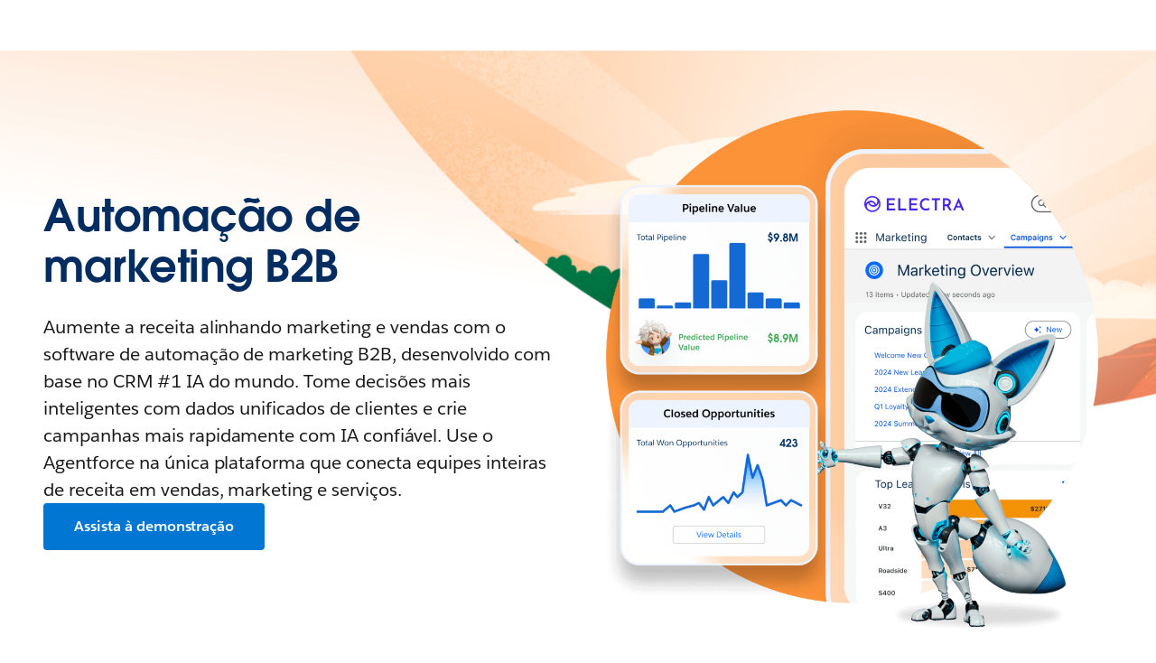

--- FILE ---
content_type: text/html; charset=utf-8
request_url: https://www.salesforce.com/br/marketing/b2b-automation/?bc=OTH
body_size: 58174
content:
<!doctype html><html lang="pt"><head><meta charset="UTF-8" /><meta name="viewport" content="width=device-width, initial-scale=1.0"><link rel="icon" type="image/x-icon" href="/c2/public/app/favicon.ico"><meta property="visitor" content="prospect"><title>Plataforma de automação de marketing B2B | Salesforce BR</title>
<meta property="og:image:alt" content="">
<meta property="og:locale" content="pt_BR">
<meta property="og:type" content="article">
<meta property="og:url" content="https://www.salesforce.com/br/marketing/b2b-automation/">
<meta property="og:image" content="https://wp.sfdcdigital.com/en-us/wp-content/uploads/sites/4/2023/06/account-engagement-og.jpg?w=1024">
<meta property="og:site_name" content="Salesforce">
<meta property="twitter:site" content="">
<meta property="twitter:card" content="summary_large_image">
<meta property="twitter:url" content="https://www.salesforce.com/br/marketing/b2b-automation/">
<meta name="robots" content="index,follow,max-snippet:-1,max-image-preview:large,max-video-preview:-1">
<meta property="og:title" content="Aumente o faturamento com o alinhamento de marketing e vendas no melhor CRM do mundo.">
<meta property="og:description" content="Conquiste clientes com uma abordagem eficiente, organizada e personalizada de marketing, vendas e serviços.">
<meta name="description" content="Marketing Cloud Account Engagement é uma plataforma de automação de marketing B2B que contribui para o crescimento eficiente da sua empresa, com o alinhamento do marketing e das vendas.">
<meta property="published_date" content="2024-05-06">
<meta property="modified_date" content="2026-01-08">
<link rel="canonical" href="https://www.salesforce.com/br/marketing/b2b-automation/">
<script type="application/ld+json">{"@context":"https://schema.org","@type":"Product","@id":"https://www.salesforce.com/br/marketing/b2b-automation/#Product","description":"Aumente a receita alinhando marketing e vendas com o software de automação de marketing B2B, desenvolvido com base no CRM #1 IA do mundo. Tome decisões mais inteligentes com dados unificados de clientes e crie campanhas mais rapidamente com IA confiável. Use o Agentforce na única plataforma que conecta equipes inteiras de receita em vendas, marketing e serviços.","name":"B2B Marketing Automation Software by Marketing Cloud","image":"https://wp.sfdcdigital.com/en-us/wp-content/uploads/sites/4/2025/01/marquee-marketing-b2b-automation2.png","mainEntityOfPage":{"@type":"WebPage","@id":"https://www.salesforce.com/br/marketing/b2b-automation/","url":"https://www.salesforce.com/br/marketing/b2b-automation/","name":"Plataforma de automação de marketing B2B | Salesforce BR","description":"Marketing Cloud Account Engagement é uma plataforma de automação de marketing B2B que contribui para o crescimento eficiente da sua empresa, com o alinhamento do marketing e das vendas.","datePublished":"2024-05-06","dateModified":"2026-01-08"},"review":[{"@type":"Review","author":{"@type":"Person","name":"Kelli Meador","jobTitle":"Gerente sênior, Operações de Marketing, Grammarly"},"reviewBody":"A Salesforce contribuiu com nossa estratégia ABM com análises orientadas por IA e fontes de dados avançadas que nos ajudaram a priorizar clientes potenciais de negócios de alto valor. Ao identificar as contas mais relevantes, pudemos concentrar nossos esforços de marketing em organizações que se beneficiariam com nossos produtos."}],"subjectOf":{"@type":"FAQPage","mainEntity":[{"@type":"Question","name":"O que é o Marketing Cloud Account Engagement?","acceptedAnswer":{"@type":"Answer","text":"Marketing Cloud Account Engagement é a única plataforma de automação de marketing baseada no melhor CRM do mundo. Ele contribui para o aumento do faturamento das empresas e para o engajamento dos consumidores, unindo os dados dos clientes em uma única plataforma e ampliando as relações das contas com a IA. Se você busca executar estratégias de criação sob demanda ou de marketing baseado em contas, nós temos a solução."}},{"@type":"Question","name":"Como funciona o software de automação de marketing B2B?","acceptedAnswer":{"@type":"Answer","text":"O software de automação de marketing B2B promove a melhoria dos processos de marketing e campanhas multifuncionais em todos os canais. Ele inclui funções para gerenciar e cultivar leads, veicular campanhas direcionadas, alinhar vendas para fechar negócios e monitorar a eficácia das iniciativas de marketing."}},{"@type":"Question","name":"Quais benefícios as plataformas de automação de marketing B2B oferecem?","acceptedAnswer":{"@type":"Answer","text":"Alguns dos benefícios das plataformas de automação de marketing B2B são:\n\nAmpliação do interesse dos compradores nas contas\nAlinhamento das equipes de faturamento (marketing, vendas e serviços) para acelerar o fechamento de negócios\nExpansão do pipeline e melhoria do retorno do marketing"}},{"@type":"Question","name":"Como o software de automação de marketing B2B pode ajudar minha empresa?","acceptedAnswer":{"@type":"Answer","text":"O software de automação de marketing B2B poderá ajudar a sua empresa de várias formas:\n\nCriando e fidelizando leads\nPromovendo o alinhamento entre marketing e vendas\nPriorizando e transformando leads qualificados\nGerenciando campanhas de marketing\nAplicando estratégias de marketing focadas em contas\nMaximizando o ROI de marketing"}},{"@type":"Question","name":"Como escolher a plataforma certa de automação de marketing B2B?","acceptedAnswer":{"@type":"Answer","text":"A plataforma ideal de automação de marketing B2B permitirá:\n\nIntegração direta com o seu CRM\nAlinhamento das equipes de faturamento (marketing, vendas e serviços)\nImplementação de diferentes estratégias de marketing (por exemplo, geração de grandes demandas e marketing focado em contas)"}},{"@type":"Question","name":"O que é Pardot?","acceptedAnswer":{"@type":"Answer","text":"Pardot pertencia à Exact Target, que foi comprada pela Salesforce em 2013, e é o nome do produto legado do Marketing Cloud Account Engagement. Trata-se do mesmo produto."}},{"@type":"Question","name":"O Salesforce Account Engagement é o mesmo que o Pardot?","acceptedAnswer":{"@type":"Answer","text":"Pardot é o nome original do Salesforce Account Account Engagement e, portanto, trata-se do mesmo produto."}}]}}</script>
<link rel="dns-prefetch" href="//www.googletagmanager.com"/><link rel="dns-prefetch" href="//geolocation.onetrust.com"/><link rel="dns-prefetch" href="//cdn.krxd.net"/><link rel="dns-prefetch" href="//dpm.demdex.net"/><link rel="dns-prefetch" href="//cdn.evgnet.com"/><link rel="dns-prefetch" href="//salesforce.us-1.evergage.com"/><link rel="dns-prefetch" href="//api.company-target.com"/><link rel="dns-prefetch" href="//fonts.googleapis.com"/><link rel="preconnect" href="//wp.sfdcdigital.com"/><link rel="preconnect" href="//a.sfdcstatic.com"/><link rel="preconnect" href="//c.sfdcstatic.com"/><link rel="preconnect" href="//org62.my.salesforce.com"/><link rel="preconnect" href="//service.force.com"/><link rel="preconnect" href="//www.google-analytics.com"/><link rel="preload" as="font" href="//a.sfdcstatic.com/shared/fonts/salesforce-sans/SalesforceSans-Regular.woff2" type="font/woff2" crossorigin="anonymous"/><link rel="preload" as="font" href="//a.sfdcstatic.com/shared/fonts/salesforce-sans/SalesforceSans-Italic.woff2" type="font/woff2" crossorigin="anonymous"/><link rel="preload" as="font" href="//a.sfdcstatic.com/shared/fonts/salesforce-sans/SalesforceSans-Bold.woff2" type="font/woff2" crossorigin="anonymous"/><link rel="preload" as="font" href="//a.sfdcstatic.com/shared/fonts/salesforce-icons/salesforce-icons.woff2" type="font/woff2" crossorigin="anonymous"/><link rel="preload" as="font" href="//a.sfdcstatic.com/shared/fonts/avant-garde/AvantGardeForSalesforceW05-Dm.woff2" type="font/woff2" crossorigin="anonymous"/>
<script>window.sfdcBase = Object.assign(window.sfdcBase||{}, {"env":"PROD","ssoEnabled":true,"clientErrorThreshold":10,"clientErrorEndpoint":"https://www.salesforce.com/c2/clerr","resourcePrefix":"/c2","gtmContainerId":"GTM-WRXS6TH","demandbaseDisabled":false,"iisDisabled":false,"neustarDisabled":false,"page":{"pagename":"SFDC:br:marketing:b2b-automation","type":"Other Page","locale":"br","segment":"non-customer:br","sitesection":"br:marketing","uiframework":"Page Builder"},"exp":{"label":"Page Builder"},"optimizely":{"enabled":true,"cdnUrl":""},"iisVersion":"v1-stable","locale":"pt-br"});</script>
<script>globalThis.cliLibsConfig = {"cdnScriptsOrigin":"https://a.sfdcstatic.com"};</script>
<script >globalThis.ogsConfig = { env: 'PROD', logLevel: 'debug', clientId: ''};</script>
<link rel="preload" as="style" href="/c2/public/exp/pbc/server/css/style.6f85cc1512b86167a64d.css"/><link rel="stylesheet" href="/c2/public/exp/pbc/server/css/style.6f85cc1512b86167a64d.css" media="screen"/><script type="text/javascript" src="https://a.sfdcstatic.com/digital/@sfdc-www/clientlibs-web-components/v1-stable/top.js"></script><script async type="text/javascript" src="https://a.sfdcstatic.com/digital/one-trust/core/stable/scripttemplates/otSDKStub.js" data-domain-script=8e783e8c-0ad0-475d-8fca-4a03afa0a02a crossorigin></script><script defer type="text/javascript" src="https://a.sfdcstatic.com/digital/@sfdc-www/clientlibs-web-components/v1-stable/bottom.js"></script><script async type="text/javascript" src="/c2/public/exp/c360/pal/bundle.eac8db148673d3d61ce7.js" id=pal-script data-dataset=sf_shared_prod></script><script defer type="module" src="https://a.sfdcstatic.com/digital/@sfdc-www/clientlibs-web-components/v1-stable/identity.js"></script><script defer type="text/javascript" src="https://a.sfdcstatic.com/digital/@sfdc-www/clientlibs-web-components/v1-stable/ot-ext.js"></script><script defer type="text/javascript" src="https://a.sfdcstatic.com/digital/@sfdc-www/clientlibs-web-components/v1-stable/legacy.js"></script><script defer type="module" src="https://a.sfdcstatic.com/digital/@sfdc-www-emu/pbc-core-analytics/v1-stable/comp-data.js"></script><script defer type="text/javascript" src="/c2/public/exp/pbc/server/templates.0ad487a06d2a940a1e5e.js"></script><script defer type="text/javascript" src="//a.sfdcstatic.com/shared/js/public/nunjucks-slim.min.js"></script><script defer type="text/javascript" src="/c2/public/exp/pbc/server/nunjucksFilters.d96f6ad47934467dba6a.js"></script><script defer type="text/javascript" src="/c2/public/exp/pbc/server/scripts.e421983ddd95c04ca73e.js"></script><script defer type="module" src="https://c.salesforce.com/digital/@sfdc-ogs/v1-stable/sdk/interactions.js"></script><script defer type="module" src="/c2/public/exp/pbc/lwc/thwrapper.VsUNl4_Z.js"></script>
<script type="module">globalThis.tbidAuthConfig = {host: 'iis.digital.salesforce.com'};</script>
<script>(window.BOOMR_mq=window.BOOMR_mq||[]).push(["addVar",{"rua.upush":"false","rua.cpush":"false","rua.upre":"false","rua.cpre":"false","rua.uprl":"false","rua.cprl":"false","rua.cprf":"false","rua.trans":"SJ-592e9c78-ddce-43a3-802a-7e242e822a2b","rua.cook":"true","rua.ims":"false","rua.ufprl":"false","rua.cfprl":"false","rua.isuxp":"false","rua.texp":"norulematch","rua.ceh":"false","rua.ueh":"false","rua.ieh.st":"0"}]);</script>
                              <script>!function(e){var n="https://s.go-mpulse.net/boomerang/";if("False"=="True")e.BOOMR_config=e.BOOMR_config||{},e.BOOMR_config.PageParams=e.BOOMR_config.PageParams||{},e.BOOMR_config.PageParams.pci=!0,n="https://s2.go-mpulse.net/boomerang/";if(window.BOOMR_API_key="NCPYV-VGJPP-N4J93-8HN3B-8B6S3",function(){function e(){if(!o){var e=document.createElement("script");e.id="boomr-scr-as",e.src=window.BOOMR.url,e.async=!0,i.parentNode.appendChild(e),o=!0}}function t(e){o=!0;var n,t,a,r,d=document,O=window;if(window.BOOMR.snippetMethod=e?"if":"i",t=function(e,n){var t=d.createElement("script");t.id=n||"boomr-if-as",t.src=window.BOOMR.url,BOOMR_lstart=(new Date).getTime(),e=e||d.body,e.appendChild(t)},!window.addEventListener&&window.attachEvent&&navigator.userAgent.match(/MSIE [67]\./))return window.BOOMR.snippetMethod="s",void t(i.parentNode,"boomr-async");a=document.createElement("IFRAME"),a.src="about:blank",a.title="",a.role="presentation",a.loading="eager",r=(a.frameElement||a).style,r.width=0,r.height=0,r.border=0,r.display="none",i.parentNode.appendChild(a);try{O=a.contentWindow,d=O.document.open()}catch(_){n=document.domain,a.src="javascript:var d=document.open();d.domain='"+n+"';void(0);",O=a.contentWindow,d=O.document.open()}if(n)d._boomrl=function(){this.domain=n,t()},d.write("<bo"+"dy onload='document._boomrl();'>");else if(O._boomrl=function(){t()},O.addEventListener)O.addEventListener("load",O._boomrl,!1);else if(O.attachEvent)O.attachEvent("onload",O._boomrl);d.close()}function a(e){window.BOOMR_onload=e&&e.timeStamp||(new Date).getTime()}if(!window.BOOMR||!window.BOOMR.version&&!window.BOOMR.snippetExecuted){window.BOOMR=window.BOOMR||{},window.BOOMR.snippetStart=(new Date).getTime(),window.BOOMR.snippetExecuted=!0,window.BOOMR.snippetVersion=12,window.BOOMR.url=n+"NCPYV-VGJPP-N4J93-8HN3B-8B6S3";var i=document.currentScript||document.getElementsByTagName("script")[0],o=!1,r=document.createElement("link");if(r.relList&&"function"==typeof r.relList.supports&&r.relList.supports("preload")&&"as"in r)window.BOOMR.snippetMethod="p",r.href=window.BOOMR.url,r.rel="preload",r.as="script",r.addEventListener("load",e),r.addEventListener("error",function(){t(!0)}),setTimeout(function(){if(!o)t(!0)},3e3),BOOMR_lstart=(new Date).getTime(),i.parentNode.appendChild(r);else t(!1);if(window.addEventListener)window.addEventListener("load",a,!1);else if(window.attachEvent)window.attachEvent("onload",a)}}(),"".length>0)if(e&&"performance"in e&&e.performance&&"function"==typeof e.performance.setResourceTimingBufferSize)e.performance.setResourceTimingBufferSize();!function(){if(BOOMR=e.BOOMR||{},BOOMR.plugins=BOOMR.plugins||{},!BOOMR.plugins.AK){var n="false"=="true"?1:0,t="cookiepresent",a="amieepyxf5eau2lnhi7q-f-0f49d9a5d-clientnsv4-s.akamaihd.net",i="false"=="true"?2:1,o={"ak.v":"39","ak.cp":"1410510","ak.ai":parseInt("638429",10),"ak.ol":"0","ak.cr":9,"ak.ipv":4,"ak.proto":"h2","ak.rid":"2eb80aa9","ak.r":48796,"ak.a2":n,"ak.m":"dsca","ak.n":"essl","ak.bpcip":"3.16.66.0","ak.cport":38650,"ak.gh":"23.62.38.202","ak.quicv":"","ak.tlsv":"tls1.3","ak.0rtt":"","ak.0rtt.ed":"","ak.csrc":"-","ak.acc":"","ak.t":"1768766015","ak.ak":"hOBiQwZUYzCg5VSAfCLimQ==r+eFy+1kqXoojo9LMP2HXydPWqI7eVtn1XJdMtIvM8VDcTUvCVBbkwMmL5katqNT6I43oZYKMPRE8CTXq/GijGt+iu1MGxvinQUB475mAAQ4aWLlg7tJiCWV6QJmeg4d5afVbO32mfqMhB4WGQrJLPfcmFqkVF4p7ZIsW0kz5i4ji+TZRBwg1q/Y4H+ZJnaylXiR4/0yY++ACnUVGxqIZk1DiLedCUShfaC4P7u2FEMd0nnefUPbmI4uDbHNGaoKOWuzNBvtHdrAXSQUQYGU4LkBzuOVesfXOokQK22bpMxAUOl99hnHeBn8r/wA58rulfys7wbZ+k+++tFw4MNL1nWtKbqPLh6hjQqyH1p+5cR9zx/FgQTU8Uj0l1Rosp+4YHgKwIlvtvMMBDZferpzpzGmRBF0xw2maur7MiawJBU=","ak.pv":"863","ak.dpoabenc":"","ak.tf":i};if(""!==t)o["ak.ruds"]=t;var r={i:!1,av:function(n){var t="http.initiator";if(n&&(!n[t]||"spa_hard"===n[t]))o["ak.feo"]=void 0!==e.aFeoApplied?1:0,BOOMR.addVar(o)},rv:function(){var e=["ak.bpcip","ak.cport","ak.cr","ak.csrc","ak.gh","ak.ipv","ak.m","ak.n","ak.ol","ak.proto","ak.quicv","ak.tlsv","ak.0rtt","ak.0rtt.ed","ak.r","ak.acc","ak.t","ak.tf"];BOOMR.removeVar(e)}};BOOMR.plugins.AK={akVars:o,akDNSPreFetchDomain:a,init:function(){if(!r.i){var e=BOOMR.subscribe;e("before_beacon",r.av,null,null),e("onbeacon",r.rv,null,null),r.i=!0}return this},is_complete:function(){return!0}}}}()}(window);</script></head><body>












<script>
    var wpdata = {
        navigation: {"contextnav-c360":{"propertyTitle":{"label":"Marketing","url":"https://www.salesforce.com/br/marketing/","target":"_self","ariaLabel":""},"propertyLogo":{"src":"https://wp.sfdcdigital.com/en-us/wp-content/uploads/sites/4/2024/06/icon-sales.svg?w=1024","alt":null,"title":null,"sizes":"(max-width: 1024px) 100vw, 1024px","width":"1024","height":"1024"},"utilityNavigation":{"ctamain":{"variant":"primary","label":"cta 1","url":"https://www.salesforce.com/","cta":{"variant":"secondary","label":"Faça um tour","url":"https://www.salesforce.com/br/form/marketing/10-click-demo-agentforce-marketing/?d=pb","target":"_blank","ariaLabel":""}},"ctasecondary":{"variant":"primary","label":"cta 2","url":"https://www.salesforce.com/","cta":{"variant":"primary","label":"Assista à demonstração","url":"https://www.salesforce.com/br/form/demo/crm-marketing-demo/?d=pb","target":"_blank"}}},"bladeId":"1720091248_30d","icon":{"src":null,"alt":null,"title":null,"sizes":false,"width":null,"height":null},"variation":"static","isLogoEnabled":false,"menuGroup":{"menuItems":[{"ID":1,"link":{"label":"Visão geral","url":"https://www.salesforce.com/br/marketing/","target":"_self","ariaLabel":""},"bladeId":"1720091248_49x"},{"ID":2,"title":"Recursos","bladeId":"1720091248_4ku","submenu":[{"ID":1,"bladeId":"1720091248_1nu","menuItems":[{"ID":1,"link":{"target":"_self","label":"Marketing Cloud de última geração","url":"https://www.salesforce.com/br/marketing/marketing-cloud-next/"},"bladeId":"1757600600839_7b6"},{"ID":2,"link":{"target":"_self","label":"Marketing cross-channel","url":"https://www.salesforce.com/br/marketing/cross-channel-marketing/"},"bladeId":"1720091248_45d"},{"ID":3,"link":{"target":"_self","label":"Geração de leads","url":"https://www.salesforce.com/br/marketing/lead-generation"},"bladeId":"1720091248_3a2"},{"ID":4,"link":{"target":"_self","label":"Personalização","url":"https://www.salesforce.com/br/marketing/personalization/"},"bladeId":"1720091248_106"}]},{"ID":2,"bladeId":"1720091248_61a","menuItems":[{"ID":1,"link":{"target":"_self","label":"Marketing Analytics","url":"https://www.salesforce.com/br/marketing/analytics/"},"bladeId":"1720091248_586"},{"ID":2,"link":{"target":"_self","label":"Customer Data Platform ","url":"https://www.salesforce.com/br/marketing/data/"},"bladeId":"1720091248_3o2"},{"ID":3,"link":{"target":"_self","label":"Loyalty Management ","url":"https://www.salesforce.com/br/marketing/loyalty-management/"},"bladeId":"1720091248_43a"},{"ID":4,"link":{"target":"_self","label":"Marketing para pequenas empresas","url":"https://www.salesforce.com/br/small-business/marketing/"},"bladeId":"1720091248_3c3"},{"ID":5,"link":{"target":"_self","label":"Veja todos os produtos de marketing","url":"https://www.salesforce.com/br/marketing/all-products/"},"bladeId":"1720091248_4zr"}]}]},{"ID":3,"link":{"label":"Preços","url":"https://www.salesforce.com/br/marketing/pricing/","ariaLabel":"","target":"_self"},"bladeId":"1720091248_2qr"},{"ID":4,"title":"Recursos","bladeId":"1737136092702_bqh","submenu":[{"ID":1,"eyebrowHeading":"","bladeId":"1737136199282_v21","menuItems":[{"ID":1,"link":{"target":"_self","label":"Guia de marketing com IA","url":"https://www.salesforce.com/br/marketing/ai/guide/","ariaLabel":""},"bladeId":"1737136284935_18af"},{"ID":2,"link":{"target":"_self","label":"O que é marketing digital?","url":"https://www.salesforce.com/br/marketing/what-is-digital-marketing/","ariaLabel":""},"bladeId":"1737136311343_1bow"},{"ID":3,"link":{"target":"_self","label":"O que é marketing B2B?","url":"https://www.salesforce.com/br/marketing/b2b-automation/b2b-marketing-guide/","ariaLabel":""},"bladeId":"1737136357578_t1b"}]},{"ID":2,"bladeId":"1737136395476_e4z","menuItems":[{"ID":1,"link":{"target":"_self","label":"O que é marketing por e-mail?","url":"https://www.salesforce.com/br/marketing/email/","ariaLabel":""},"bladeId":"1737136377693_1c9i"},{"ID":2,"link":{"target":"_self","label":"O que é personalização de marketing?","url":"https://www.salesforce.com/br/marketing/personalization/guide/","ariaLabel":""},"bladeId":"1737136424763_18za"},{"ID":3,"link":{"target":"_self","label":"Guia de análise de marketing","url":"https://www.salesforce.com/br/marketing/analytics/guide/","ariaLabel":""},"bladeId":"1737136443308_r7w"}]}]},{"ID":5,"link":{"label":"Blog","url":"https://www.salesforce.com/br/blog/marketing/","target":"_self"},"bladeId":"1737136106735_11lh"}]}}},
        blades: [{"id":"1669069214809_11ts","name":"sf/marquee","attributes":{"blade_layout":"right","two_column_spacing":"standard","audience_segment":["customer","prospect"],"image_overflow":false,"theme_variant":"light","experiment_type":"content","use_eyebrow_as_headline":false,"headline":"Automação de marketing B2B","headline_font_color":"#032D60","headline_size":"standard","description":"<p>Aumente a receita alinhando marketing e vendas com o software de automação de marketing B2B, desenvolvido com base no CRM #1 IA do mundo. Tome decisões mais inteligentes com dados unificados de clientes e crie campanhas mais rapidamente com IA confiável. Use o Agentforce na única plataforma que conecta equipes inteiras de receita em vendas, marketing e serviços.</p>\n","link_1":{"variant":"primary","label":"Assista à demonstração","url":"https://www.salesforce.com/br/form/marketing/b2b-marketing-sales-demo/?d=pb","ariaLabel":"","target":"_blank","source":"standard-link"},"media":{"image":{"src":"https://wp.sfdcdigital.com/en-us/wp-content/uploads/sites/4/2025/01/marquee-marketing-b2b-automation2.png?w=1016","alt":"Brandy gesticulando com o braço aberto em direção a uma colagem de interfaces Marketing Cloud Account Engagement.","title":"2025/01/marquee-marketing-b2b-automation2.png","sizes":[{"src":"https://wp.sfdcdigital.com/en-us/wp-content/uploads/sites/4/2025/01/marquee-marketing-b2b-automation2.png?resize=150,150","width":150,"height":150},{"src":"https://wp.sfdcdigital.com/en-us/wp-content/uploads/sites/4/2025/01/marquee-marketing-b2b-automation2.png?resize=298,300","width":298,"height":300},{"src":"https://wp.sfdcdigital.com/en-us/wp-content/uploads/sites/4/2025/01/marquee-marketing-b2b-automation2.png?resize=768,774","width":768,"height":774},{"src":"https://wp.sfdcdigital.com/en-us/wp-content/uploads/sites/4/2025/01/marquee-marketing-b2b-automation2.png?resize=1016,1024","width":1016,"height":1024}],"width":1016,"height":1024,"file_url":"https://wp.sfdcdigital.com/en-us/wp-content/uploads/sites/4/2025/01/marquee-marketing-b2b-automation2.png"}},"blade_background_type":{"kind":"custom_background","blade_custom_image_desktop":{"src":"https://wp.sfdcdigital.com/en-us/wp-content/uploads/sites/4/2023/06/marquee-marketing-product-background-desktop-1.png?w=1024","alt":"","title":"2023/06/marquee-marketing-product-background-desktop-1.png","sizes":[{"src":"https://wp.sfdcdigital.com/en-us/wp-content/uploads/sites/4/2023/06/marquee-marketing-product-background-desktop-1.png?resize=150,150","width":150,"height":150},{"src":"https://wp.sfdcdigital.com/en-us/wp-content/uploads/sites/4/2023/06/marquee-marketing-product-background-desktop-1.png?resize=300,94","width":300,"height":94},{"src":"https://wp.sfdcdigital.com/en-us/wp-content/uploads/sites/4/2023/06/marquee-marketing-product-background-desktop-1.png?resize=768,240","width":768,"height":240},{"src":"https://wp.sfdcdigital.com/en-us/wp-content/uploads/sites/4/2023/06/marquee-marketing-product-background-desktop-1.png?resize=1024,320","width":1024,"height":320},{"src":"https://wp.sfdcdigital.com/en-us/wp-content/uploads/sites/4/2023/06/marquee-marketing-product-background-desktop-1.png?resize=1536,480","width":1536,"height":480},{"src":"https://wp.sfdcdigital.com/en-us/wp-content/uploads/sites/4/2023/06/marquee-marketing-product-background-desktop-1.png?resize=2048,640","width":2048,"height":640}],"width":1024,"height":320,"file_url":"https://wp.sfdcdigital.com/en-us/wp-content/uploads/sites/4/2023/06/marquee-marketing-product-background-desktop-1.png"},"blade_custom_image_mobile":{"src":"https://wp.sfdcdigital.com/en-us/wp-content/uploads/sites/4/2023/06/marquee-marketing-category-background-mobile-1.png?w=731","alt":"","title":"2023/06/marquee-marketing-category-background-mobile-1.png","sizes":[{"src":"https://wp.sfdcdigital.com/en-us/wp-content/uploads/sites/4/2023/06/marquee-marketing-category-background-mobile-1.png?resize=150,150","width":150,"height":150},{"src":"https://wp.sfdcdigital.com/en-us/wp-content/uploads/sites/4/2023/06/marquee-marketing-category-background-mobile-1.png?resize=214,300","width":214,"height":300},{"src":"https://wp.sfdcdigital.com/en-us/wp-content/uploads/sites/4/2023/06/marquee-marketing-category-background-mobile-1.png?resize=768,1076","width":768,"height":1076},{"src":"https://wp.sfdcdigital.com/en-us/wp-content/uploads/sites/4/2023/06/marquee-marketing-category-background-mobile-1.png?resize=731,1024","width":731,"height":1024},{"src":"https://wp.sfdcdigital.com/en-us/wp-content/uploads/sites/4/2023/06/marquee-marketing-category-background-mobile-1.png?resize=1096,1536","width":1096,"height":1536},{"src":"https://wp.sfdcdigital.com/en-us/wp-content/uploads/sites/4/2023/06/marquee-marketing-category-background-mobile-1.png?resize=1462,2048","width":1462,"height":2048}],"width":731,"height":1024,"file_url":"https://wp.sfdcdigital.com/en-us/wp-content/uploads/sites/4/2023/06/marquee-marketing-category-background-mobile-1.png"},"blade_background_color":"255, 255, 255"}},"path":"/marketing/b2b-automation","urlLoc":"br","curHref":"/br/marketing/b2b-automation/","curLocale":"pt-br","cdnEnvTag":"stable","tbidGreeting":{"isEnabled":false,"thEndpoint":"https://mobile.api.trailhead.com/graphql","localization":{"localizedGreeting":"Olá, {firstname}!","localizedWordForBadges":"Emblemas","localizedWordForPoints":"Pontos"}},"pageAttrs":{"livechat":{"enabled":true},"content_type":"page","seo_page_type":"product","seo_product_name":"B2B Marketing Automation Software by Marketing Cloud","autogenerate_json_ld":true},"wpTemplate":"open-template","seoOptions":{"eager_load_images":true}},{"id":"1670626678406_1b4x","name":"sf/text","attributes":{"blade_layout":"center","audience_segment":["customer","prospect"],"theme_variant":"light_gradient","experiment_type":"content","headline":"Promova um crescimento eficiente com a automação de marketing B2B no CRM #1 IA do mundo.","headline_font_color":"#032D60","description":"<p>Crie campanhas personalizadas de ponta a ponta com Agentforce e compartilhe dados sem problemas em tempo real entre as equipes de receita. Aumente a conversão de leads e contas e avalie o impacto no marketing.</p>\n","headline_size":"large","column_grid":"one"},"path":"/marketing/b2b-automation","urlLoc":"br","curHref":"/br/marketing/b2b-automation/","curLocale":"pt-br","cdnEnvTag":"stable","pageAttrs":{"livechat":{"enabled":true},"content_type":"page","seo_page_type":"product","seo_product_name":"B2B Marketing Automation Software by Marketing Cloud","autogenerate_json_ld":true},"wpTemplate":"open-template","seoOptions":{"eager_load_images":true}},{"id":"1679768474348_15tk","name":"sf/productfeature","attributes":{"blade_layout":"left","audience_segment":["prospect","customer"],"theme_variant":"light_gradient","experiment_type":"content","headline":"Ofereça jornadas conectadas aos clientes e promova o engajamento de clientes nas contas.","headline_font_color":"#032D60"},"media_items":[{"media":{"image":{"src":"https://wp.sfdcdigital.com/en-us/wp-content/uploads/sites/4/2025/02/products-features-pdp-lead-generation-4.jpg?w=1024","alt":"Landing page do Account Engagement com um formulário sendo arrastado e solto dentro dela.","title":"2025/02/products-features-pdp-lead-generation-4.jpg","sizes":[{"src":"https://wp.sfdcdigital.com/en-us/wp-content/uploads/sites/4/2025/02/products-features-pdp-lead-generation-4.jpg?resize=150,150","width":150,"height":150},{"src":"https://wp.sfdcdigital.com/en-us/wp-content/uploads/sites/4/2025/02/products-features-pdp-lead-generation-4.jpg?resize=300,300","width":300,"height":300},{"src":"https://wp.sfdcdigital.com/en-us/wp-content/uploads/sites/4/2025/02/products-features-pdp-lead-generation-4.jpg?resize=768,768","width":768,"height":768},{"src":"https://wp.sfdcdigital.com/en-us/wp-content/uploads/sites/4/2025/02/products-features-pdp-lead-generation-4.jpg?resize=1024,1024","width":1024,"height":1024}],"width":1024,"height":1024,"file_url":"https://wp.sfdcdigital.com/en-us/wp-content/uploads/sites/4/2025/02/products-features-pdp-lead-generation-4.jpg"}},"headline":"Geração e promoção de leads","description":"<p>Crie páginas de destino e formulários rapidamente usando criadores com a função de arrastar e soltar. Segmente leads e envie-os em jornadas <a href=\"https://www.salesforce.com/br/marketing/personalization/guide/\" target=\"_self\"><ins>personalizadas</ins></a>, <a href=\"https://www.salesforce.com/br/marketing/automation/guide/\" target=\"_self\"><ins>automatizadas</ins></a> e de canal cruzado. Use a pontuação e a classificação de leads com inteligência artificial para nutrir rapidamente esses leads. Acione alertas automatizados para vendas quando um cliente potencial estiver engajado. <br/><a href=\"https://www.salesforce.com/br/marketing/b2b-automation/lead-generation-guide/#1715669091790_7fo\" target=\"_self\"><ins>Saiba mais sobre a geração de leads.</ins></a></p>\n","kind":"card_showhide","id":"1679768474324_11mj"},{"media":{"image":{"src":"https://wp.sfdcdigital.com/en-us/wp-content/uploads/sites/4/2025/02/products-features-pdp-cross-channel-journeys-3.jpg?w=1024","alt":"Interface de atividade externa que exibe um fluxograma de possíveis canais de engajamento.","title":"2025/02/products-features-pdp-cross-channel-journeys-3.jpg","sizes":[{"src":"https://wp.sfdcdigital.com/en-us/wp-content/uploads/sites/4/2025/02/products-features-pdp-cross-channel-journeys-3.jpg?resize=150,150","width":150,"height":150},{"src":"https://wp.sfdcdigital.com/en-us/wp-content/uploads/sites/4/2025/02/products-features-pdp-cross-channel-journeys-3.jpg?resize=300,300","width":300,"height":300},{"src":"https://wp.sfdcdigital.com/en-us/wp-content/uploads/sites/4/2025/02/products-features-pdp-cross-channel-journeys-3.jpg?resize=768,768","width":768,"height":768},{"src":"https://wp.sfdcdigital.com/en-us/wp-content/uploads/sites/4/2025/02/products-features-pdp-cross-channel-journeys-3.jpg?resize=1024,1024","width":1024,"height":1024}],"width":1024,"height":1024,"file_url":"https://wp.sfdcdigital.com/en-us/wp-content/uploads/sites/4/2025/02/products-features-pdp-cross-channel-journeys-3.jpg"}},"headline":"Jornadas cross-channel","description":"<p>Interaja com clientes potenciais em todos os canais. Alcance clientes onde quer que estejam com SMS e WhatsApp. Envie mensagens na hora certa que aumentem a participação em eventos, promovam up-sell e colham feedback por meio de pesquisas. Conecte dados de engajamento, como webinars de terceiros, pesquisas e dados de SMS, para facilitar a segmentação e a manutenção da campanha.</p>\n","kind":"card_showhide","id":"1682442240964_1akg"},{"media":{"image":{"src":"https://wp.sfdcdigital.com/en-us/wp-content/uploads/sites/4/2025/02/products-features-pdp-cross-account-based-engagement-6.jpg?w=1024","alt":"Marketing baseado em contas aplicado na interface do Einstein Key Accounts mostrando dados sobre os principais fatores contribuintes e os usuários mais ativos da conta.","title":"2025/02/products-features-pdp-cross-account-based-engagement-6.jpg","sizes":[{"src":"https://wp.sfdcdigital.com/en-us/wp-content/uploads/sites/4/2025/02/products-features-pdp-cross-account-based-engagement-6.jpg?resize=150,150","width":150,"height":150},{"src":"https://wp.sfdcdigital.com/en-us/wp-content/uploads/sites/4/2025/02/products-features-pdp-cross-account-based-engagement-6.jpg?resize=300,300","width":300,"height":300},{"src":"https://wp.sfdcdigital.com/en-us/wp-content/uploads/sites/4/2025/02/products-features-pdp-cross-account-based-engagement-6.jpg?resize=768,768","width":768,"height":768},{"src":"https://wp.sfdcdigital.com/en-us/wp-content/uploads/sites/4/2025/02/products-features-pdp-cross-account-based-engagement-6.jpg?resize=1024,1024","width":1024,"height":1024}],"width":1024,"height":1024,"file_url":"https://wp.sfdcdigital.com/en-us/wp-content/uploads/sites/4/2025/02/products-features-pdp-cross-account-based-engagement-6.jpg"}},"headline":"Interação entre contas","description":"<p>Descubra e crie engajamento com suas melhores contas. Direcione e cultive clientes potenciais importantes com a ajuda das vendas e serviços em uma única plataforma. Identifique compradores de alto potencial e alerte as vendas quando os principais compradores interagirem com o conteúdo de marketing. Acompanhe o progresso do pipeline com dashboards de <a href=\"https://www.salesforce.com/br/marketing/account-based-marketing-guide/\" target=\"_self\"><ins>marketing baseados em contas</ins> </a>e refine seus esforços.</p>\n","kind":"card_showhide","id":"1682442243345_1czy"}],"path":"/marketing/b2b-automation","urlLoc":"br","curHref":"/br/marketing/b2b-automation/","curLocale":"pt-br","cdnEnvTag":"stable","pageAttrs":{"livechat":{"enabled":true},"content_type":"page","seo_page_type":"product","seo_product_name":"B2B Marketing Automation Software by Marketing Cloud","autogenerate_json_ld":true},"wpTemplate":"open-template","seoOptions":{"eager_load_images":true}},{"id":"1682442262755_15rv","name":"sf/productfeature","attributes":{"blade_layout":"right","audience_segment":["prospect","customer"],"theme_variant":"light_gradient","experiment_type":"content","headline":"Alinhe as equipes de receita e feche negócios mais rapidamente com o Agentforce.","headline_font_color":"#032D60"},"media_items":[{"media":{"image":{"src":"https://wp.sfdcdigital.com/en-us/wp-content/uploads/sites/4/2025/02/products-features-theme-ai-scoringg.jpg?w=1024","alt":"Interface do Einstein Scoring que mostra o perfil comportamental e de leads em potencial.","title":"2025/02/products-features-theme-ai-scoringg.jpg","sizes":[{"src":"https://wp.sfdcdigital.com/en-us/wp-content/uploads/sites/4/2025/02/products-features-theme-ai-scoringg.jpg?resize=150,150","width":150,"height":150},{"src":"https://wp.sfdcdigital.com/en-us/wp-content/uploads/sites/4/2025/02/products-features-theme-ai-scoringg.jpg?resize=300,300","width":300,"height":300},{"src":"https://wp.sfdcdigital.com/en-us/wp-content/uploads/sites/4/2025/02/products-features-theme-ai-scoringg.jpg?resize=768,768","width":768,"height":768},{"src":"https://wp.sfdcdigital.com/en-us/wp-content/uploads/sites/4/2025/02/products-features-theme-ai-scoringg.jpg?resize=1024,1024","width":1024,"height":1024}],"width":1024,"height":1024,"file_url":"https://wp.sfdcdigital.com/en-us/wp-content/uploads/sites/4/2025/02/products-features-theme-ai-scoringg.jpg"}},"headline":"Criação de campanha","description":"<p>Crie campanhas de ponta a ponta com prompts em linguagem natural. O Agentforce ajuda a criar resumos completos, conteúdo, segmentos de público e jornadas de clientes. Gere textos de e-mail, linhas de assunto, formulários e páginas de destino personalizados com base em dados em tempo real no Data 360, com profissionais de marketing informados a cada passo.</p>\n","kind":"card_showhide","id":"1682442262716_11n"},{"media":{"image":{"src":"https://wp.sfdcdigital.com/en-us/wp-content/uploads/sites/4/2023/12/products-features-pdp-cross-ai-scoring.jpg?w=1024","alt":"Uma interface de histórico de engajamento exibindo gráficos e imagens que mostram dados de engajamento do cliente.","title":"2023/12/products-features-pdp-cross-ai-scoring.jpg","sizes":[{"src":"https://wp.sfdcdigital.com/en-us/wp-content/uploads/sites/4/2023/12/products-features-pdp-cross-ai-scoring.jpg?resize=150,150","width":150,"height":150},{"src":"https://wp.sfdcdigital.com/en-us/wp-content/uploads/sites/4/2023/12/products-features-pdp-cross-ai-scoring.jpg?resize=300,300","width":300,"height":300},{"src":"https://wp.sfdcdigital.com/en-us/wp-content/uploads/sites/4/2023/12/products-features-pdp-cross-ai-scoring.jpg?resize=768,768","width":768,"height":768},{"src":"https://wp.sfdcdigital.com/en-us/wp-content/uploads/sites/4/2023/12/products-features-pdp-cross-ai-scoring.jpg?resize=1024,1024","width":1024,"height":1024}],"width":1024,"height":1024,"file_url":"https://wp.sfdcdigital.com/en-us/wp-content/uploads/sites/4/2023/12/products-features-pdp-cross-ai-scoring.jpg"}},"headline":"Pontuação de leads e contas","description":"<p>Elimine as suposições da pontuação de leads e contas. Alinhe o marketing e as vendas nas contas com maior probabilidade de compra com pontuação e classificação orientadas por IA para que o departamento de vendas feche negócios com mais rapidez. O Einstein identifica os leads com maior probabilidade de conversão com base em nas interações com seus esforços de marketing.</p>\n","kind":"card_showhide","id":"1682442262720_53l"},{"media":{"image":{"src":"https://wp.sfdcdigital.com/en-us/wp-content/uploads/sites/4/2025/02/products-features-pdp-full-content-creationn.jpg?w=1024","alt":"Um painel de criação de conteúdo com um criador de e-mail e um chat com inteligência artificial com o Einstein","title":"2025/02/products-features-pdp-full-content-creationn.jpg","sizes":[{"src":"https://wp.sfdcdigital.com/en-us/wp-content/uploads/sites/4/2025/02/products-features-pdp-full-content-creationn.jpg?resize=150,150","width":150,"height":150},{"src":"https://wp.sfdcdigital.com/en-us/wp-content/uploads/sites/4/2025/02/products-features-pdp-full-content-creationn.jpg?resize=300,300","width":300,"height":300},{"src":"https://wp.sfdcdigital.com/en-us/wp-content/uploads/sites/4/2025/02/products-features-pdp-full-content-creationn.jpg?resize=768,768","width":768,"height":768},{"src":"https://wp.sfdcdigital.com/en-us/wp-content/uploads/sites/4/2025/02/products-features-pdp-full-content-creationn.jpg?resize=1024,1024","width":1024,"height":1024}],"width":1024,"height":1024,"file_url":"https://wp.sfdcdigital.com/en-us/wp-content/uploads/sites/4/2025/02/products-features-pdp-full-content-creationn.jpg"}},"headline":"Criação de conteúdo","description":"<p>Aumente a eficiência com a cópia gerada pelo Einstein para conteúdo de e-mail, linhas de assunto, formulários e páginas de destino. Reduza o tempo gasto na criação de textos e ofereça experiências personalizadas em grande escala para seus leads e contas. Com uma abordagem humana, os profissionais de marketing B2B têm controle total sobre as mensagens e o tom da marca.</p>\n","kind":"card_showhide","id":"1718889236847_cnl"}],"path":"/marketing/b2b-automation","urlLoc":"br","curHref":"/br/marketing/b2b-automation/","curLocale":"pt-br","cdnEnvTag":"stable","pageAttrs":{"livechat":{"enabled":true},"content_type":"page","seo_page_type":"product","seo_product_name":"B2B Marketing Automation Software by Marketing Cloud","autogenerate_json_ld":true},"wpTemplate":"open-template","seoOptions":{"eager_load_images":false}},{"id":"1682442267576_14v7","name":"sf/productfeature","attributes":{"blade_layout":"left","audience_segment":["prospect","customer"],"theme_variant":"light_gradient","experiment_type":"content","headline":"Otimize o desempenho de marketing e impulsione o relacionamento com os clientes.","headline_font_color":"#032D60"},"media_items":[{"media":{"image":{"src":"https://wp.sfdcdigital.com/en-us/wp-content/uploads/sites/4/2023/12/products-features-full-funnel-measurement.jpg?w=1024","alt":"Painel de insights exibindo dados para atribuições multitoques, principais campanhas e compartilhamento de receitas por tipo de campanha.","title":"2023/12/products-features-full-funnel-measurement.jpg","sizes":[{"src":"https://wp.sfdcdigital.com/en-us/wp-content/uploads/sites/4/2023/12/products-features-full-funnel-measurement.jpg?resize=150,150","width":150,"height":150},{"src":"https://wp.sfdcdigital.com/en-us/wp-content/uploads/sites/4/2023/12/products-features-full-funnel-measurement.jpg?resize=300,300","width":300,"height":300},{"src":"https://wp.sfdcdigital.com/en-us/wp-content/uploads/sites/4/2023/12/products-features-full-funnel-measurement.jpg?resize=768,768","width":768,"height":768},{"src":"https://wp.sfdcdigital.com/en-us/wp-content/uploads/sites/4/2023/12/products-features-full-funnel-measurement.jpg?resize=1024,1024","width":1024,"height":1024}],"width":1024,"height":1024,"file_url":"https://wp.sfdcdigital.com/en-us/wp-content/uploads/sites/4/2023/12/products-features-full-funnel-measurement.jpg"}},"headline":"Atribuição em vários pontos de contato em todo o funil","description":"<p>Obtenha insights de marketing e vendas em todo o funil com a atribuição em vários pontos de contato alimentada por IA. Escolha entre vários modelos de atribuição nativos, como Atribuições do Einstein, para avaliar o impacto de canais, eventos e atividades da equipe de vendas em seu pipeline. Aumente a eficácia e o ROI das <a href=\"https://www.salesforce.com/br/marketing/campaigns/\" target=\"_self\">campanhas</a> com insights com base na inteligência artificial.</p>\n","kind":"card_showhide","id":"1682442267531_mzz"},{"media":{"image":{"src":"https://wp.sfdcdigital.com/en-us/wp-content/uploads/sites/4/2025/02/products-features-pdp-engagement-history-insightss.jpg?w=1024","alt":"","title":"2025/02/products-features-pdp-engagement-history-insightss.jpg","sizes":[{"src":"https://wp.sfdcdigital.com/en-us/wp-content/uploads/sites/4/2025/02/products-features-pdp-engagement-history-insightss.jpg?resize=150,150","width":150,"height":150},{"src":"https://wp.sfdcdigital.com/en-us/wp-content/uploads/sites/4/2025/02/products-features-pdp-engagement-history-insightss.jpg?resize=300,300","width":300,"height":300},{"src":"https://wp.sfdcdigital.com/en-us/wp-content/uploads/sites/4/2025/02/products-features-pdp-engagement-history-insightss.jpg?resize=768,768","width":768,"height":768},{"src":"https://wp.sfdcdigital.com/en-us/wp-content/uploads/sites/4/2025/02/products-features-pdp-engagement-history-insightss.jpg?resize=1024,1024","width":1024,"height":1024}],"width":1024,"height":1024,"file_url":"https://wp.sfdcdigital.com/en-us/wp-content/uploads/sites/4/2025/02/products-features-pdp-engagement-history-insightss.jpg"}},"headline":"Insights sobre o histórico de engajamento","description":"<p>Tenha insights abrangentes sobre seus clientes potenciais. Conecte e compartilhe dados de engajamento com equipes de vendas e atendimento. <a href=\"https://www.salesforce.com/br/marketing/analytics/guide/\" target=\"_self\"><ins>Analise as interações de marketing</ins></a> para identificar os comitês de compras. Entenda como leads estão interagindo com o seu marketing no nível da campanha, individual e da conta usando dashboards dinâmicos.</p>\n","kind":"card_showhide","id":"1682442267543_pv9"},{"media":{"image":{"src":"https://wp.sfdcdigital.com/en-us/wp-content/uploads/sites/4/2025/02/products-features-pdp-full-predictive-analyticss.jpg?w=1024","alt":"Painel ABM com valor de pipeline por conta.","title":"2025/02/products-features-pdp-full-predictive-analyticss.jpg","sizes":[{"src":"https://wp.sfdcdigital.com/en-us/wp-content/uploads/sites/4/2025/02/products-features-pdp-full-predictive-analyticss.jpg?resize=150,150","width":150,"height":150},{"src":"https://wp.sfdcdigital.com/en-us/wp-content/uploads/sites/4/2025/02/products-features-pdp-full-predictive-analyticss.jpg?resize=300,300","width":300,"height":300},{"src":"https://wp.sfdcdigital.com/en-us/wp-content/uploads/sites/4/2025/02/products-features-pdp-full-predictive-analyticss.jpg?resize=768,768","width":768,"height":768},{"src":"https://wp.sfdcdigital.com/en-us/wp-content/uploads/sites/4/2025/02/products-features-pdp-full-predictive-analyticss.jpg?resize=1024,1024","width":1024,"height":1024}],"width":1024,"height":1024,"file_url":"https://wp.sfdcdigital.com/en-us/wp-content/uploads/sites/4/2025/02/products-features-pdp-full-predictive-analyticss.jpg"}},"headline":"Painel de marketing baseado em contas","description":"<p>Ganhe insights sobre a receita e o pipeline de contas importantes. Em seguida, use as descobertas para ver como os esforços baseados na conta estão influenciando contas de destino e otimize de acordo com o que está funcionando ou não. Compartilhe suas descobertas com a equipe de vendas para planejar novas divulgações de acordo com a conta.</p>\n","kind":"card_showhide","id":"1682442267539_mqz"}],"path":"/marketing/b2b-automation","urlLoc":"br","curHref":"/br/marketing/b2b-automation/","curLocale":"pt-br","cdnEnvTag":"stable","pageAttrs":{"livechat":{"enabled":true},"content_type":"page","seo_page_type":"product","seo_product_name":"B2B Marketing Automation Software by Marketing Cloud","autogenerate_json_ld":true},"wpTemplate":"open-template","seoOptions":{"eager_load_images":false}},{"id":"1710773090144_1aa3","name":"sf/logogrid","attributes":{"audience_segment":["prospect","customer"],"theme_variant":"light_gradient","experiment_type":"content","card_type":"sf/logomark","card_link_visibility":false,"grid_type":"grid","headline":"Aproveite ao máximo seu software de automação de marketing B2B com milhares de apps parceiros e especialistas.","headline_font_color":"#032D60","blade_background_type":{"kind":"standard_background","blade_background_image":{"src":"https://wp.sfdcdigital.com/en-us/wp-content/uploads/sites/4/2023/07/product-portfolio-cloudname-marketing-background.png?w=1024","alt":"","title":"2023/07/product-portfolio-cloudname-marketing-background.png","sizes":[{"src":"https://wp.sfdcdigital.com/en-us/wp-content/uploads/sites/4/2023/07/product-portfolio-cloudname-marketing-background.png?resize=150,150","width":150,"height":150},{"src":"https://wp.sfdcdigital.com/en-us/wp-content/uploads/sites/4/2023/07/product-portfolio-cloudname-marketing-background.png?resize=300,118","width":300,"height":118},{"src":"https://wp.sfdcdigital.com/en-us/wp-content/uploads/sites/4/2023/07/product-portfolio-cloudname-marketing-background.png?resize=768,303","width":768,"height":303},{"src":"https://wp.sfdcdigital.com/en-us/wp-content/uploads/sites/4/2023/07/product-portfolio-cloudname-marketing-background.png?resize=1024,404","width":1024,"height":404},{"src":"https://wp.sfdcdigital.com/en-us/wp-content/uploads/sites/4/2023/07/product-portfolio-cloudname-marketing-background.png?resize=1536,606","width":1536,"height":606},{"src":"https://wp.sfdcdigital.com/en-us/wp-content/uploads/sites/4/2023/07/product-portfolio-cloudname-marketing-background.png?resize=2048,808","width":2048,"height":808}],"width":1024,"height":404,"file_url":"https://wp.sfdcdigital.com/en-us/wp-content/uploads/sites/4/2023/07/product-portfolio-cloudname-marketing-background.png"}}},"media_items":[{"image":{"src":"https://wp.sfdcdigital.com/en-us/wp-content/uploads/sites/4/2024/02/sercante.jpg?w=320","alt":"Logotipo da Sercante.","title":"2024/02/sercante.jpg","sizes":[{"src":"https://wp.sfdcdigital.com/en-us/wp-content/uploads/sites/4/2024/02/sercante.jpg?resize=150,150","width":150,"height":150},{"src":"https://wp.sfdcdigital.com/en-us/wp-content/uploads/sites/4/2024/02/sercante.jpg?resize=300,169","width":300,"height":169}],"width":320,"height":180,"file_url":"https://wp.sfdcdigital.com/en-us/wp-content/uploads/sites/4/2024/02/sercante.jpg"},"content_source_type":"manual-content","kind":"card_logomark","id":"1710773090480_224"},{"image":{"src":"https://wp.sfdcdigital.com/en-us/wp-content/uploads/sites/4/2024/02/Logo-Cognizant.png?w=320","alt":"Logotipo da Cognizant. ","title":"2024/02/Logo-Cognizant.png","sizes":[{"src":"https://wp.sfdcdigital.com/en-us/wp-content/uploads/sites/4/2024/02/Logo-Cognizant.png?resize=150,150","width":150,"height":150},{"src":"https://wp.sfdcdigital.com/en-us/wp-content/uploads/sites/4/2024/02/Logo-Cognizant.png?resize=300,169","width":300,"height":169}],"width":320,"height":180,"file_url":"https://wp.sfdcdigital.com/en-us/wp-content/uploads/sites/4/2024/02/Logo-Cognizant.png"},"content_source_type":"manual-content","kind":"card_logomark","id":"1710773090494_10nc"},{"image":{"src":"https://wp.sfdcdigital.com/en-us/wp-content/uploads/sites/4/2023/06/globant.jpg?w=320","alt":"Logotipo da Globant.","title":"2023/06/globant.jpg","sizes":[{"src":"https://wp.sfdcdigital.com/en-us/wp-content/uploads/sites/4/2023/06/globant.jpg?resize=150,150","width":150,"height":150},{"src":"https://wp.sfdcdigital.com/en-us/wp-content/uploads/sites/4/2023/06/globant.jpg?resize=300,169","width":300,"height":169}],"width":320,"height":180,"file_url":"https://wp.sfdcdigital.com/en-us/wp-content/uploads/sites/4/2023/06/globant.jpg"},"content_source_type":"manual-content","kind":"card_logomark","id":"1710773090509_f1y"},{"image":{"src":"https://wp.sfdcdigital.com/en-us/wp-content/uploads/sites/4/2023/05/sansan.jpg?w=320","alt":"Logotipo da Sansan, Inc.","title":"2023/05/sansan.jpg","sizes":[{"src":"https://wp.sfdcdigital.com/en-us/wp-content/uploads/sites/4/2023/05/sansan.jpg?resize=150,150","width":150,"height":150},{"src":"https://wp.sfdcdigital.com/en-us/wp-content/uploads/sites/4/2023/05/sansan.jpg?resize=300,169","width":300,"height":169}],"width":320,"height":180,"file_url":"https://wp.sfdcdigital.com/en-us/wp-content/uploads/sites/4/2023/05/sansan.jpg"},"content_source_type":"manual-content","kind":"card_logomark","id":"1710773279245_4kd"},{"image":{"src":"https://wp.sfdcdigital.com/en-us/wp-content/uploads/sites/4/2023/06/vision-e.jpg?w=320","alt":"Logotipo da Vision-e. ","title":"2023/06/vision-e.jpg","sizes":[{"src":"https://wp.sfdcdigital.com/en-us/wp-content/uploads/sites/4/2023/06/vision-e.jpg?resize=150,150","width":150,"height":150},{"src":"https://wp.sfdcdigital.com/en-us/wp-content/uploads/sites/4/2023/06/vision-e.jpg?resize=300,169","width":300,"height":169}],"width":320,"height":180,"file_url":"https://wp.sfdcdigital.com/en-us/wp-content/uploads/sites/4/2023/06/vision-e.jpg"},"content_source_type":"manual-content","kind":"card_logomark","id":"1710773423604_es6"},{"image":{"src":"https://wp.sfdcdigital.com/en-us/wp-content/uploads/sites/4/2023/05/6sense.jpg?w=320","alt":"Logotipo da 6Sense Insights Inc. ","title":"2023/05/6sense.jpg","sizes":[{"src":"https://wp.sfdcdigital.com/en-us/wp-content/uploads/sites/4/2023/05/6sense.jpg?resize=150,150","width":150,"height":150},{"src":"https://wp.sfdcdigital.com/en-us/wp-content/uploads/sites/4/2023/05/6sense.jpg?resize=300,169","width":300,"height":169}],"width":320,"height":180,"file_url":"https://wp.sfdcdigital.com/en-us/wp-content/uploads/sites/4/2023/05/6sense.jpg"},"content_source_type":"manual-content","kind":"card_logomark","id":"1710773448029_lrv"}],"path":"/marketing/b2b-automation","urlLoc":"br","curHref":"/br/marketing/b2b-automation/","curLocale":"pt-br","cdnEnvTag":"stable","pageAttrs":{"livechat":{"enabled":true},"content_type":"page","seo_page_type":"product","seo_product_name":"B2B Marketing Automation Software by Marketing Cloud","autogenerate_json_ld":true},"wpTemplate":"open-template","seoOptions":{"eager_load_images":false}},{"id":"1759440736313_eq1","name":"sf/promotion","attributes":{"blade_layout":"float_image","audience_segment":["customer","prospect"],"theme_variant":"light_gradient","minimize_blade_spacing_bottom":true,"minimize_blade_spacing":true,"experiment_type":"content","headline":"Gartner® Magic Quadrant™ 2025 para plataformas de automação de marketing B2B.","description":"<p>Descubra por que a Gartner® nos posicionou como Líder no Magic Quadrant™ 2025 para plataformas de automação de marketing B2B.</p>\n","image":{"src":"https://wp.sfdcdigital.com/en-us/wp-content/uploads/sites/4/2025/10/promotion-blade-gartner-magic-quadrant-720x720-1.png?w=1024","alt":"Relatório Gartner Magic Quadrant 2025","title":"2025/10/promotion-blade-gartner-magic-quadrant-720x720-1.png","sizes":[{"src":"https://wp.sfdcdigital.com/en-us/wp-content/uploads/sites/4/2025/10/promotion-blade-gartner-magic-quadrant-720x720-1.png?resize=150,150","width":150,"height":150},{"src":"https://wp.sfdcdigital.com/en-us/wp-content/uploads/sites/4/2025/10/promotion-blade-gartner-magic-quadrant-720x720-1.png?resize=300,300","width":300,"height":300},{"src":"https://wp.sfdcdigital.com/en-us/wp-content/uploads/sites/4/2025/10/promotion-blade-gartner-magic-quadrant-720x720-1.png?resize=768,768","width":768,"height":768},{"src":"https://wp.sfdcdigital.com/en-us/wp-content/uploads/sites/4/2025/10/promotion-blade-gartner-magic-quadrant-720x720-1.png?resize=1024,1024","width":1024,"height":1024}],"width":1024,"height":1024,"file_url":"https://wp.sfdcdigital.com/en-us/wp-content/uploads/sites/4/2025/10/promotion-blade-gartner-magic-quadrant-720x720-1.png","image_alignment":"left"},"link_1":{"variant":"primary","linkAttributes":[],"label":"Acesse o relatório","source":"standard-link","url":"https://www.salesforce.com/br/form/marketing/2025-gartner-b2b-marketing-automation/?d=pb","target":"_blank"}},"path":"/marketing/b2b-automation","urlLoc":"br","curHref":"/br/marketing/b2b-automation/","curLocale":"pt-br","cdnEnvTag":"stable","pageAttrs":{"livechat":{"enabled":true},"content_type":"page","seo_page_type":"product","seo_product_name":"B2B Marketing Automation Software by Marketing Cloud","autogenerate_json_ld":true},"wpTemplate":"open-template","seoOptions":{"eager_load_images":false}},{"id":"1680632942198_tre","name":"sf/nupfixed","attributes":{"audience_segment":["prospect","customer"],"theme_variant":"light_gradient","experiment_type":"content","link_location":"above","headline":"Encontre a edição certa do Marketing Cloud para as suas necessidades de negócios","headline_font_color":"#032D60","description":"","card_type":"sf/pricingedition","currency_selector":true,"link_1":{"variant":"secondary","label":"Veja todos os preços","url":"https://www.salesforce.com/br/marketing/pricing/","ariaLabel":"","source":"standard-link"},"legal":"<p>*Todos os produtos cobrados mensalmente exigem um contrato anual.</p>\n<p>Esta página tem fins meramente informativos e está sujeita a alterações. Entre em contato com um representante de vendas para obter informações detalhadas sobre os preços.</p>\n"},"media_items":[{"ucs_content_id":{"source":"ucs","id":"PMAC:a067y00001JTKJFAA5"},"ucs_source_id":"a017y00001MUUd2AAH","content_source_type":"select-content","content_library_type":"ucs","product_color":"#FE9339","price":{"price_type":"amount","currency_number_style":"USD_english","amount":"1250"},"price_suffix":{"suffix_type":"other","currency":"USD","text":"/Organizações/Mês"},"price_subtext":{"subtext_type":"other","text":"(Faturado anualmente)"},"kind":"card_pricingedition","id":"1753298558982_sn6","_errors":[],"headline":"Account Engagement+","localizePriceFilter":true,"source_id":"a017y00001MUUd2AAH","description":"Aprimore seus programas de marketing B2B com acesso a recursos de marketing de última geração.","localePrices":[{"price_type":"amount","currency_number_style":"USD_english","amount":"1250","currency":"USD"},{"price_type":"amount","currency_number_style":"EUR_finish","amount":"1250","currency":"EUR"},{"price_type":"amount","currency_number_style":"AUD_english","amount":"1750","currency":"AUD"},{"price_type":"amount","currency_number_style":"YEN_japanese","amount":"150000","currency":"JPY"},{"price_type":"amount","currency_number_style":"kr_swedish","amount":"12500","currency":"SEK"},{"price_type":"amount","currency_number_style":"GBP_english","amount":"1000","currency":"GBP"}],"link_1":{"label":"Ver preços detalhados","url":"https://www.salesforce.com/br/marketing/b2b-automation/pricing/","target":"_blank","ariaLabel":"Ver preços detalhados"},"feature_list":[{"description":"Inclui a edição Growth ou Advanced do Marketing Cloud","additional_information":null},{"description":"Criação de campanhas do Agentforce","additional_information":null},{"description":"Cultivo de leads e pontuação","additional_information":null},{"description":"Análises de marketing B2B","additional_information":null}]},{"ucs_content_id":{"source":"ucs","id":"PMAC:a067y00000Wp3ClAAJ"},"ucs_source_id":"a017y00000Q7s38AAB","content_source_type":"select-content","content_library_type":"ucs","product_color":"#FE9339","price":{"price_type":"amount","currency_number_style":"USD_english","amount":"1500"},"price_suffix":{"suffix_type":"other","currency":"USD","text":"/Organizações/Mês"},"price_subtext":{"subtext_type":"other","text":"(Faturado anualmente)"},"kind":"card_pricingedition","id":"1698860669304_186e","_errors":[],"headline":"Edição Growth do Marketing Cloud Next","localizePriceFilter":true,"source_id":"a017y00000Q7s38AAB","description":"Expanda os seus negócios com automação de marketing com agentes no CRM nº 1 do mundo.","localePrices":[{"price_type":"amount","currency_number_style":"USD_english","amount":"1500","currency":"USD"},{"price_type":"amount","currency_number_style":"EUR_finish","amount":"1500","currency":"EUR"},{"price_type":"amount","currency_number_style":"AUD_english","amount":"2100","currency":"AUD"},{"price_type":"amount","currency_number_style":"YEN_japanese","amount":"180000","currency":"JPY"},{"price_type":"amount","currency_number_style":"kr_swedish","amount":"15000","currency":"SEK"},{"price_type":"amount","currency_number_style":"GBP_english","amount":"1200","currency":"GBP"}],"link_1":{"label":"Ver preços detalhados","url":"https://www.salesforce.com/br/marketing/marketing-cloud-editions/pricing/","target":"_blank","ariaLabel":"Ver preços detalhados"},"feature_list":[{"description":"Criação de campanhas do Agentforce","additional_information":null},{"description":"Jornadas multicanais","additional_information":null},{"description":"Formulários e páginas de destino","additional_information":null}]},{"ucs_content_id":{"source":"ucs","id":"PMAC:a067y00000Wp3ClAAJ"},"ucs_source_id":"a017y00000mS8jrAAC","content_source_type":"select-content","content_library_type":"ucs","product_color":"#FE9339","price":{"price_type":"amount","currency_number_style":"USD_english","amount":"3250"},"price_suffix":{"suffix_type":"other","currency":"USD","text":"/Organizações/Mês"},"price_subtext":{"subtext_type":"other","text":"(Faturado anualmente)"},"kind":"card_pricingedition","id":"1729185769221_u8i","_errors":[],"headline":"Edição Advanced do Marketing Cloud Next","localizePriceFilter":true,"source_id":"a017y00000mS8jrAAC","description":"Fortaleça os relacionamentos com seus clientes e feche negócios mais rapidamente usando marketing com agentes.","localePrices":[{"price_type":"amount","currency_number_style":"USD_english","amount":"3250","currency":"USD"},{"price_type":"amount","currency_number_style":"EUR_finish","amount":"3250","currency":"EUR"},{"price_type":"amount","currency_number_style":"AUD_english","amount":"4550","currency":"AUD"},{"price_type":"amount","currency_number_style":"YEN_japanese","amount":"390000","currency":"JPY"},{"price_type":"amount","currency_number_style":"kr_swedish","amount":"32500","currency":"SEK"},{"price_type":"amount","currency_number_style":"GBP_english","amount":"2600","currency":"GBP"}],"link_1":{"label":"Ver preços detalhados","url":"https://www.salesforce.com/br/marketing/marketing-cloud-editions/pricing/","target":"_blank","ariaLabel":"Ver preços detalhados"},"feature_list":[{"description":"Criação de campanhas do Agentforce","additional_information":null},{"description":"Experimentação de caminhos","additional_information":null},{"description":"Conversas bidirecionais para SMS e WhatsApp","additional_information":null}]}],"path":"/marketing/b2b-automation","urlLoc":"br","curHref":"/br/marketing/b2b-automation/","curLocale":"pt-br","cdnEnvTag":"stable","pageAttrs":{"livechat":{"enabled":true},"content_type":"page","seo_page_type":"product","seo_product_name":"B2B Marketing Automation Software by Marketing Cloud","autogenerate_json_ld":true},"wpTemplate":"open-template","seoOptions":{"eager_load_images":false}},{"id":"1686943479672_am4","name":"sf/nup","attributes":{"link_location":"below","audience_segment":["prospect","customer"],"theme_variant":"light_gradient","headline_font_color":"#032D60","experiment_type":"content","card_type":"sf/quote","grid_type":"grid","card_layout":"Standard","card_description_visibility":true,"card_image":true,"card_eyebrow_visibility":true,"card_link_visibility":true,"blade_background_type":{"kind":"standard_background","blade_background_image":{"src":"https://wp.sfdcdigital.com/en-us/wp-content/uploads/sites/4/2023/04/n-up-sales-cloud-background-customer.webp?w=1024","alt":"","title":"2023/04/n-up-sales-cloud-background-customer.webp","sizes":[{"src":"https://wp.sfdcdigital.com/en-us/wp-content/uploads/sites/4/2023/04/n-up-sales-cloud-background-customer.webp?resize=150,150","width":150,"height":150},{"src":"https://wp.sfdcdigital.com/en-us/wp-content/uploads/sites/4/2023/04/n-up-sales-cloud-background-customer.webp?resize=300,91","width":300,"height":91},{"src":"https://wp.sfdcdigital.com/en-us/wp-content/uploads/sites/4/2023/04/n-up-sales-cloud-background-customer.webp?resize=768,234","width":768,"height":234},{"src":"https://wp.sfdcdigital.com/en-us/wp-content/uploads/sites/4/2023/04/n-up-sales-cloud-background-customer.webp?resize=1024,312","width":1024,"height":312},{"src":"https://wp.sfdcdigital.com/en-us/wp-content/uploads/sites/4/2023/04/n-up-sales-cloud-background-customer.webp?resize=1536,468","width":1536,"height":468},{"src":"https://wp.sfdcdigital.com/en-us/wp-content/uploads/sites/4/2023/04/n-up-sales-cloud-background-customer.webp?resize=2048,624","width":2048,"height":624}],"width":1024,"height":312,"file_url":"https://wp.sfdcdigital.com/en-us/wp-content/uploads/sites/4/2023/04/n-up-sales-cloud-background-customer.webp"}}},"media_items":[{"quote_image":{"headshot":{"src":"https://wp.sfdcdigital.com/en-us/wp-content/uploads/sites/4/2023/12/kelli-meador-grammarly.jpg?w=1024","alt":"Kelli Meador, Gerente sênior, Operações de Marketing na Grammarly","title":"2023/12/kelli-meador-grammarly.jpg","sizes":[{"src":"https://wp.sfdcdigital.com/en-us/wp-content/uploads/sites/4/2023/12/kelli-meador-grammarly.jpg?resize=150,150","width":150,"height":150},{"src":"https://wp.sfdcdigital.com/en-us/wp-content/uploads/sites/4/2023/12/kelli-meador-grammarly.jpg?resize=300,300","width":300,"height":300},{"src":"https://wp.sfdcdigital.com/en-us/wp-content/uploads/sites/4/2023/12/kelli-meador-grammarly.jpg?resize=768,768","width":768,"height":768},{"src":"https://wp.sfdcdigital.com/en-us/wp-content/uploads/sites/4/2023/12/kelli-meador-grammarly.jpg?resize=1024,1024","width":1024,"height":1024},{"src":"https://wp.sfdcdigital.com/en-us/wp-content/uploads/sites/4/2023/12/kelli-meador-grammarly.jpg?resize=1536,1536","width":1536,"height":1536}],"width":1024,"height":1024,"file_url":"https://wp.sfdcdigital.com/en-us/wp-content/uploads/sites/4/2023/12/kelli-meador-grammarly.jpg"}},"quote_text":"A Salesforce contribuiu com nossa estratégia ABM com análises orientadas por IA e fontes de dados avançadas que nos ajudaram a priorizar clientes potenciais de negócios de alto valor. Ao identificar as contas mais relevantes, pudemos concentrar nossos esforços de marketing em organizações que se beneficiariam com nossos produtos.","name":"Kelli Meador","role":"Gerente sênior, Operações de Marketing","company_name":"Grammarly","link_1":{"label":"Assistir ao episódio (em inglês)","variant":"text","target":"_blank","url":"https://www.salesforce.com/br/customer-stories/grammarly-lead-scoring-ai/","ariaLabel":""},"align_image":"left","kind":"card_quote","id":"1686943618938_xs7"}],"path":"/marketing/b2b-automation","urlLoc":"br","curHref":"/br/marketing/b2b-automation/","curLocale":"pt-br","cdnEnvTag":"stable","pageAttrs":{"livechat":{"enabled":true},"content_type":"page","seo_page_type":"product","seo_product_name":"B2B Marketing Automation Software by Marketing Cloud","autogenerate_json_ld":true},"wpTemplate":"open-template","seoOptions":{"eager_load_images":false}},{"id":"1756231443236_4en","name":"sf/nupfixed","attributes":{"audience_segment":["prospect","customer"],"theme_variant":"light_gradient","experiment_type":"content","link_location":"below","headline":"Amplie o poder do Marketing Cloud com esses recursos.","headline_font_color":"#032D60","card_type":"sf/productaddon","currency_selector":false,"blade_background_type":{"kind":"standard_background","blade_background_image":{"src":"https://wp.sfdcdigital.com/en-us/wp-content/uploads/sites/4/2023/06/logo-marketing-productdetail-product-portfolio-2.png?w=1024","alt":"","title":"2023/06/logo-marketing-productdetail-product-portfolio-2.png","sizes":[{"src":"https://wp.sfdcdigital.com/en-us/wp-content/uploads/sites/4/2023/06/logo-marketing-productdetail-product-portfolio-2.png?resize=150,150","width":150,"height":150},{"src":"https://wp.sfdcdigital.com/en-us/wp-content/uploads/sites/4/2023/06/logo-marketing-productdetail-product-portfolio-2.png?resize=300,118","width":300,"height":118},{"src":"https://wp.sfdcdigital.com/en-us/wp-content/uploads/sites/4/2023/06/logo-marketing-productdetail-product-portfolio-2.png?resize=768,303","width":768,"height":303},{"src":"https://wp.sfdcdigital.com/en-us/wp-content/uploads/sites/4/2023/06/logo-marketing-productdetail-product-portfolio-2.png?resize=1024,404","width":1024,"height":404},{"src":"https://wp.sfdcdigital.com/en-us/wp-content/uploads/sites/4/2023/06/logo-marketing-productdetail-product-portfolio-2.png?resize=1536,606","width":1536,"height":606},{"src":"https://wp.sfdcdigital.com/en-us/wp-content/uploads/sites/4/2023/06/logo-marketing-productdetail-product-portfolio-2.png?resize=2048,808","width":2048,"height":808}],"width":1024,"height":404,"file_url":"https://wp.sfdcdigital.com/en-us/wp-content/uploads/sites/4/2023/06/logo-marketing-productdetail-product-portfolio-2.png"}}},"media_items":[{"content_source_type":"manual-content","headline":"Personalização da Salesforce","description":"<p>Personalize experiências entre canais em grande escala.</p>\n","product_color":"#FE9339","link_1":{"label":"Saiba mais","variant":"text","url":"https://www.salesforce.com/br/marketing/personalization/pricing/","ariaLabel":"","source":"standard-link"},"kind":"card_productaddon","id":"1756231443151_je0"},{"content_source_type":"manual-content","headline":"Marketing Intelligence","description":"<p>Otimize o desempenho dos anúncios e os gastos em todos os canais e campanhas com análises de marketing inteligentes.</p>\n","product_color":"#FE9339","link_1":{"label":"Saiba mais","variant":"text","url":"https://www.salesforce.com/br/marketing/analytics/pricing/","ariaLabel":"","source":"standard-link"},"kind":"card_productaddon","id":"1756231443157_ys"},{"content_source_type":"manual-content","headline":"Sales Cloud.","description":"<p>Estabeleça a base para o aumento do faturamento com a automação do Salesforce no melhor CRM de todos.</p>\n","product_color":"#FE9339","link_1":{"label":"Saiba mais","variant":"text","url":"https://www.salesforce.com/br/sales/cloud/","ariaLabel":"","source":"standard-link"},"kind":"card_productaddon","id":"1756231443163_10ab"},{"content_source_type":"manual-content","headline":"Commerce Cloud.","description":"<p>Alcance metas com mais rapidez, libere novas receitas e promova a automação com a plataforma de E-commerce mais flexível.</p>\n","product_color":"#FE9339","link_1":{"label":"Saiba mais","variant":"text","url":"https://www.salesforce.com/br/commerce/","ariaLabel":"","source":"standard-link"},"kind":"card_productaddon","id":"1756231443168_1a93"}],"path":"/marketing/b2b-automation","urlLoc":"br","curHref":"/br/marketing/b2b-automation/","curLocale":"pt-br","cdnEnvTag":"stable","pageAttrs":{"livechat":{"enabled":true},"content_type":"page","seo_page_type":"product","seo_product_name":"B2B Marketing Automation Software by Marketing Cloud","autogenerate_json_ld":true},"wpTemplate":"open-template","seoOptions":{"eager_load_images":false}},{"id":"1681823787438_8ss_185411","name":"sf/oneup","attributes":{"blade_layout":"left","audience_segment":["customer","prospect"],"experiment_type":"content","headline":"Fique por dentro de tudo sobre marketing.","description":"<p>Inscreva-se para receber nosso boletim informativo mensal sobre marketing e fique por dentro das últimas notícias em pesquisa, insights do setor e produtos, entregues diretamente no seu email.</p>\n","anchor_id":"marketing newsletter","link_1":{"variant":"primary","url":"https://www.salesforce.com/br/form/other/role-based-newsletter/?d=pb","label":"Inscreva-se agora","ariaLabel":"","target":"_blank","source":"standard-link"},"media":{"image":{"src":"https://wp.sfdcdigital.com/en-us/wp-content/uploads/sites/4/2023/05/category-marketing-role-based-newsletter-3.jpg?w=1024","alt":"Astro em pé com as mãos estendidas em frente ao boletim informativo de Marketing Cloud.","title":"2023/05/category-marketing-role-based-newsletter-3.jpg","sizes":[{"src":"https://wp.sfdcdigital.com/en-us/wp-content/uploads/sites/4/2023/05/category-marketing-role-based-newsletter-3.jpg?resize=150,150","width":150,"height":150},{"src":"https://wp.sfdcdigital.com/en-us/wp-content/uploads/sites/4/2023/05/category-marketing-role-based-newsletter-3.jpg?resize=300,169","width":300,"height":169},{"src":"https://wp.sfdcdigital.com/en-us/wp-content/uploads/sites/4/2023/05/category-marketing-role-based-newsletter-3.jpg?resize=768,432","width":768,"height":432},{"src":"https://wp.sfdcdigital.com/en-us/wp-content/uploads/sites/4/2023/05/category-marketing-role-based-newsletter-3.jpg?resize=1024,577","width":1024,"height":577}],"width":1024,"height":577,"file_url":"https://wp.sfdcdigital.com/en-us/wp-content/uploads/sites/4/2023/05/category-marketing-role-based-newsletter-3.jpg"}}},"path":"/marketing/b2b-automation","urlLoc":"br","curHref":"/br/marketing/b2b-automation/","curLocale":"pt-br","cdnEnvTag":"stable","pageAttrs":{"livechat":{"enabled":true},"content_type":"page","seo_page_type":"product","seo_product_name":"B2B Marketing Automation Software by Marketing Cloud","autogenerate_json_ld":true},"wpTemplate":"open-template","seoOptions":{"eager_load_images":false}},{"id":"1671040976963_10e4","name":"sf/trailheadmfe","attributes":{"link_location":"below","audience_segment":["prospect","customer"],"theme_variant":"light_gradient","experiment_type":"content","variant":"learning","headline":"Aprenda novas habilidades com os guias gratuitos do Trailhead.","headline_font_color":"#032D60","trailhead_module_1":"pardot-basics-lightning","trailhead_module_2":"einstein-account-based-marketing","trailhead_module_3":"pardot-lead-nurturing-lightning","blade_background_type":{"kind":"standard_background","blade_background_image":{"src":"https://wp.sfdcdigital.com/en-us/wp-content/uploads/sites/4/2023/06/trailhead-mfe-background.jpg?w=1024","alt":"","title":"2023/06/trailhead-mfe-background.jpg","sizes":[{"src":"https://wp.sfdcdigital.com/en-us/wp-content/uploads/sites/4/2023/06/trailhead-mfe-background.jpg?resize=150,150","width":150,"height":150},{"src":"https://wp.sfdcdigital.com/en-us/wp-content/uploads/sites/4/2023/06/trailhead-mfe-background.jpg?resize=300,92","width":300,"height":92},{"src":"https://wp.sfdcdigital.com/en-us/wp-content/uploads/sites/4/2023/06/trailhead-mfe-background.jpg?resize=768,234","width":768,"height":234},{"src":"https://wp.sfdcdigital.com/en-us/wp-content/uploads/sites/4/2023/06/trailhead-mfe-background.jpg?resize=1024,312","width":1024,"height":312},{"src":"https://wp.sfdcdigital.com/en-us/wp-content/uploads/sites/4/2023/06/trailhead-mfe-background.jpg?resize=1536,468","width":1536,"height":468},{"src":"https://wp.sfdcdigital.com/en-us/wp-content/uploads/sites/4/2023/06/trailhead-mfe-background.jpg?resize=2048,625","width":2048,"height":625}],"width":1024,"height":312,"file_url":"https://wp.sfdcdigital.com/en-us/wp-content/uploads/sites/4/2023/06/trailhead-mfe-background.jpg"}}},"path":"/marketing/b2b-automation","urlLoc":"br","curHref":"/br/marketing/b2b-automation/","curLocale":"pt-br","cdnEnvTag":"stable","pageAttrs":{"livechat":{"enabled":true},"content_type":"page","seo_page_type":"product","seo_product_name":"B2B Marketing Automation Software by Marketing Cloud","autogenerate_json_ld":true},"wpTemplate":"open-template","seoOptions":{"eager_load_images":false},"thWrapperAttrs":{"tag":"thexternal-collection","src":"https://ui.trailhead.com/components/v4.29.2/modules/thexternal-collection.js","componentname":"thexternal-collection-learning","id":"thexternal-collection-learning","data-elementtype":"experience-blade","variant":"learning","properties":"{\"envExperienceApiHost\":\"https://mobile.api.trailhead.com/graphql\",\"envCommunityApiHost\":\"https://community.api.trailhead.com/graphql\",\"locale\":\"pt-br\",\"config\":{\"card\":{\"variant\":\"default\",\"layout\":\"grid\",\"title\":\"\",\"ctaLabel\":\"\",\"ctaHref\":\"\",\"ctaAlways\":false},\"item\":{\"hideMetaLeft\":true,\"hideMetaRight\":true,\"hideAction\":true,\"variant\":\"tile\",\"dynamicCta\":true,\"hideDescription\":false,\"hideImage\":false},\"state\":{}},\"variant\":\"learning\",\"items\":[{\"name\":\"pardot-basics-lightning\",\"type\":\"MODULE\"},{\"name\":\"einstein-account-based-marketing\",\"type\":\"MODULE\"},{\"name\":\"pardot-lead-nurturing-lightning\",\"type\":\"MODULE\"}]}","bladeid":"1671040976963_10e4","bladename":"sf/trailheadmfe","idxnext":"12","bladesource":"www","bladevariant":"trailheadmfe"}},{"id":"1670279296854_1353","name":"sf/nup","attributes":{"link_location":"below","audience_segment":["prospect","customer"],"theme_variant":"light_gradient","headline_font_color":"#032D60","experiment_type":"content","card_type":"sf/resource","grid_type":"grid","card_layout":"Standard","card_description_visibility":false,"card_image":true,"card_eyebrow_visibility":true,"card_link_visibility":true,"headline":"Saia na frente com dicas e práticas recomendadas de marketing.","link_1":{"variant":"secondary","label":"Veja todos os recursos","url":"https://www.salesforce.com/br/resources/marketing/","ariaLabel":"","source":"standard-link"}},"media_items":[{"content_source_type":"manual-content","image":{"src":"https://wp.sfdcdigital.com/en-us/wp-content/uploads/sites/4/2023/06/2022-gartner-magic-quadrant-for-b2b-marketing-automation-platforms.jpg?w=1024","alt":"Logotipo da Gartner.","title":"2023/06/2022-gartner-magic-quadrant-for-b2b-marketing-automation-platforms.jpg","sizes":[{"src":"https://wp.sfdcdigital.com/en-us/wp-content/uploads/sites/4/2023/06/2022-gartner-magic-quadrant-for-b2b-marketing-automation-platforms.jpg?resize=150,150","width":150,"height":150},{"src":"https://wp.sfdcdigital.com/en-us/wp-content/uploads/sites/4/2023/06/2022-gartner-magic-quadrant-for-b2b-marketing-automation-platforms.jpg?resize=300,169","width":300,"height":169},{"src":"https://wp.sfdcdigital.com/en-us/wp-content/uploads/sites/4/2023/06/2022-gartner-magic-quadrant-for-b2b-marketing-automation-platforms.jpg?resize=768,432","width":768,"height":432},{"src":"https://wp.sfdcdigital.com/en-us/wp-content/uploads/sites/4/2023/06/2022-gartner-magic-quadrant-for-b2b-marketing-automation-platforms.jpg?resize=1024,576","width":1024,"height":576},{"src":"https://wp.sfdcdigital.com/en-us/wp-content/uploads/sites/4/2023/06/2022-gartner-magic-quadrant-for-b2b-marketing-automation-platforms.jpg?resize=1536,864","width":1536,"height":864}],"width":1024,"height":576,"file_url":"https://wp.sfdcdigital.com/en-us/wp-content/uploads/sites/4/2023/06/2022-gartner-magic-quadrant-for-b2b-marketing-automation-platforms.jpg"},"badge":"Relatório de analista","headline":"Saiba por que a Salesforce foi reconhecida por nossa capacidade de execução e visão global.","link_1":{"label":"Ler o relatório (em inglês)","variant":"text","url":"https://www.salesforce.com/br/form/marketing/2023-gartner-b2b-marketing-automation/?d=pb","ariaLabel":"","target":"_blank"},"kind":"card_resource","id":"1670279296928_v6s"},{"content_source_type":"manual-content","image":{"src":"https://wp.sfdcdigital.com/en-us/wp-content/uploads/sites/4/2023/05/6-inspiring-b2b-marketing-campaigns-ebook.jpg?w=1024","alt":"Clientes satisfeitos. Aumento do faturamento. Inspire-se com seis campanhas de sucesso de marketing B2B.","title":"2023/05/6-inspiring-b2b-marketing-campaigns-ebook.jpg","sizes":[{"src":"https://wp.sfdcdigital.com/en-us/wp-content/uploads/sites/4/2023/05/6-inspiring-b2b-marketing-campaigns-ebook.jpg?resize=150,150","width":150,"height":150},{"src":"https://wp.sfdcdigital.com/en-us/wp-content/uploads/sites/4/2023/05/6-inspiring-b2b-marketing-campaigns-ebook.jpg?resize=300,169","width":300,"height":169},{"src":"https://wp.sfdcdigital.com/en-us/wp-content/uploads/sites/4/2023/05/6-inspiring-b2b-marketing-campaigns-ebook.jpg?resize=768,432","width":768,"height":432},{"src":"https://wp.sfdcdigital.com/en-us/wp-content/uploads/sites/4/2023/05/6-inspiring-b2b-marketing-campaigns-ebook.jpg?resize=1024,576","width":1024,"height":576},{"src":"https://wp.sfdcdigital.com/en-us/wp-content/uploads/sites/4/2023/05/6-inspiring-b2b-marketing-campaigns-ebook.jpg?resize=1536,864","width":1536,"height":864}],"width":1024,"height":576,"file_url":"https://wp.sfdcdigital.com/en-us/wp-content/uploads/sites/4/2023/05/6-inspiring-b2b-marketing-campaigns-ebook.jpg"},"badge":"Relatório","headline":"Confira como os profissionais de marketing estão colocando os dados e analytics na linha de frente.","link_1":{"label":"Saiba mais","variant":"text","url":"https://www.salesforce.com/br/form/marketing/3rd-marketing-intelligence-report/?d=pb","ariaLabel":"","target":"_blank"},"kind":"card_resource","id":"1671493589475_u0a"},{"content_source_type":"manual-content","image":{"src":"https://wp.sfdcdigital.com/en-us/wp-content/uploads/sites/4/2024/01/b2b-report-resource-card.jpg?w=1024","alt":"Atraia clientes potenciais. Crie relacionamentos. Entregue métricas que importam.","title":"2024/01/b2b-report-resource-card.jpg","sizes":[{"src":"https://wp.sfdcdigital.com/en-us/wp-content/uploads/sites/4/2024/01/b2b-report-resource-card.jpg?resize=150,150","width":150,"height":150},{"src":"https://wp.sfdcdigital.com/en-us/wp-content/uploads/sites/4/2024/01/b2b-report-resource-card.jpg?resize=300,169","width":300,"height":169},{"src":"https://wp.sfdcdigital.com/en-us/wp-content/uploads/sites/4/2024/01/b2b-report-resource-card.jpg?resize=768,432","width":768,"height":432},{"src":"https://wp.sfdcdigital.com/en-us/wp-content/uploads/sites/4/2024/01/b2b-report-resource-card.jpg?resize=1024,576","width":1024,"height":576}],"width":1024,"height":576,"file_url":"https://wp.sfdcdigital.com/en-us/wp-content/uploads/sites/4/2024/01/b2b-report-resource-card.jpg"},"badge":"Ebook","headline":"Inteligência Artificial Generativa para Profissionais de Marketing Cenário e Tendências para a América Latina","link_1":{"label":"Baixar ebook","variant":"text","url":"https://www.salesforce.com/br/form/marketing/generative-ai-for-marketing-professionals/?d=pb","ariaLabel":"","target":"_blank"},"kind":"card_resource","id":"1670279612010_uu1"}],"path":"/marketing/b2b-automation","urlLoc":"br","curHref":"/br/marketing/b2b-automation/","curLocale":"pt-br","cdnEnvTag":"stable","pageAttrs":{"livechat":{"enabled":true},"content_type":"page","seo_page_type":"product","seo_product_name":"B2B Marketing Automation Software by Marketing Cloud","autogenerate_json_ld":true},"wpTemplate":"open-template","seoOptions":{"eager_load_images":false}},{"id":"1679672709340_17ip_185414","name":"sf/contactus","attributes":{"audience_segment":["prospect","customer"],"minimize_blade_spacing_bottom":true,"minimize_blade_spacing":true,"experiment_type":"content","headline":"Tudo pronto para dar o próximo passo?","blade_background_type":{"kind":"standard_background","blade_background_image":{"src":"https://wp.sfdcdigital.com/en-us/wp-content/uploads/sites/4/2023/06/contact-us-footer-service.jpg?w=1024","alt":"","title":"2023/06/contact-us-footer-service.jpg","sizes":[{"src":"https://wp.sfdcdigital.com/en-us/wp-content/uploads/sites/4/2023/06/contact-us-footer-service.jpg?resize=150,150","width":150,"height":150},{"src":"https://wp.sfdcdigital.com/en-us/wp-content/uploads/sites/4/2023/06/contact-us-footer-service.jpg?resize=300,112","width":300,"height":112},{"src":"https://wp.sfdcdigital.com/en-us/wp-content/uploads/sites/4/2023/06/contact-us-footer-service.jpg?resize=768,287","width":768,"height":287},{"src":"https://wp.sfdcdigital.com/en-us/wp-content/uploads/sites/4/2023/06/contact-us-footer-service.jpg?resize=1024,383","width":1024,"height":383},{"src":"https://wp.sfdcdigital.com/en-us/wp-content/uploads/sites/4/2023/06/contact-us-footer-service.jpg?resize=1536,574","width":1536,"height":574},{"src":"https://wp.sfdcdigital.com/en-us/wp-content/uploads/sites/4/2023/06/contact-us-footer-service.jpg?resize=2048,765","width":2048,"height":765}],"width":1024,"height":383,"file_url":"https://wp.sfdcdigital.com/en-us/wp-content/uploads/sites/4/2023/06/contact-us-footer-service.jpg"},"blade_background_color":"234, 245, 254"}},"media_items":[{"icon":{"src":"https://wp.sfdcdigital.com/en-us/wp-content/uploads/sites/4/2024/08/call.svg"},"headline":"Fale com um especialista.","description":"Forneça mais detalhes, assim podemos encaminhar a pessoa certa mais rapidamente. ","link":{"typeOptions":{"kind":"standard"},"variant":"text","label":"Solicite uma chamada","url":"https://www.salesforce.com/br/form/contact/marketingcloud_contactme/?d=pb","target":"_blank","ariaLabel":""},"kind":"card_contactus","id":"1679672709319_hhx"},{"icon":{"src":"https://wp.sfdcdigital.com/en-us/wp-content/uploads/sites/4/2024/08/email.svg"},"headline":"Potencialize cada momento de marketing ","description":"<p>Conheça o CRM de IA nº 1 para profissionais de marketing. Nesta demonstração, saiba como o Marketing Cloud pode ajudá-lo!</p>\n","link":{"label":"Assista à demonstração","variant":"text","url":"/br/form/demo/crm-marketing-demo/?d=pb","target":"_blank","ariaLabel":""},"kind":"card_contactus","id":"1679672709324_g6f"}],"path":"/marketing/b2b-automation","urlLoc":"br","curHref":"/br/marketing/b2b-automation/","curLocale":"pt-br","cdnEnvTag":"stable","pageAttrs":{"livechat":{"enabled":true},"content_type":"page","seo_page_type":"product","seo_product_name":"B2B Marketing Automation Software by Marketing Cloud","autogenerate_json_ld":true},"wpTemplate":"open-template","seoOptions":{"eager_load_images":false}},{"id":"1684771650514_mv1","name":"sf/faq","attributes":{"audience_segment":["customer","prospect"],"theme_variant":"light_gradient","experiment_type":"content","headline":"Perguntas frequentes sobre o Marketing Cloud Account Engagement","headline_font_color":"#032D60"},"tab_items":[{"label":"Perguntas frequentes sobre o Marketing Cloud Account Engagement","kind":"card_faq-category","id":"1684771650634_1awg","content":[{"kind":"accordion_group","id":"1731426304419_13ik","accordions":[{"headline":"O que é o Marketing Cloud Account Engagement?","description":"<p>Marketing Cloud Account Engagement é a única plataforma de automação de marketing baseada no melhor CRM do mundo. Ele contribui para o aumento do faturamento das empresas e para o engajamento dos consumidores, unindo os dados dos clientes em uma única plataforma e ampliando as relações das contas com a IA. Se você busca executar estratégias de criação sob demanda ou de <a href=\"https://www.salesforce.com/br/marketing/account-based-marketing-guide/#1715799602571_10h0\" target=\"_self\"><ins>marketing baseado em contas</ins></a>, nós temos a solução.</p>\n","kind":"card_faq-qna","id":"1684771650729_cui"},{"headline":"Como funciona o software de automação de marketing B2B?","description":"<p>O software de automação de marketing B2B promove a melhoria dos processos de marketing e campanhas multifuncionais em todos os canais. Ele inclui funções para gerenciar e cultivar leads, veicular campanhas direcionadas, alinhar vendas para fechar negócios e monitorar a eficácia das iniciativas de marketing.</p>\n","kind":"card_faq-qna","id":"1684772063732_ske"},{"headline":"Quais benefícios as plataformas de automação de marketing B2B oferecem?","description":"<p>Alguns dos benefícios das plataformas de automação de marketing B2B são:</p>\n<ol>\n<li>Ampliação do interesse dos compradores nas contas</li>\n<li>Alinhamento das equipes de faturamento (marketing, vendas e serviços) para acelerar o fechamento de negócios</li>\n<li>Expansão do pipeline e melhoria do retorno do marketing</li>\n</ol>\n","kind":"card_faq-qna","id":"1684772079014_7l7"},{"headline":"Como o software de automação de marketing B2B pode ajudar minha empresa?","description":"<p>O software de automação de marketing B2B poderá ajudar a sua empresa de várias formas:</p>\n<ol>\n<li><a href=\"https://www.salesforce.com/br/marketing/b2b-automation/lead-generation-guide/\" target=\"_self\">Criando e fidelizando leads</a></li>\n<li>Promovendo o alinhamento entre marketing e vendas</li>\n<li>Priorizando e transformando leads qualificados</li>\n<li>Gerenciando campanhas de marketing</li>\n<li>Aplicando estratégias de marketing focadas em contas</li>\n<li>Maximizando o ROI de marketing</li>\n</ol>\n","kind":"card_faq-qna","id":"1684772126414_14cz"},{"headline":"Como escolher a plataforma certa de automação de marketing B2B?","description":"<p>A plataforma ideal de automação de marketing B2B permitirá:</p>\n<ol>\n<li>Integração direta com o seu CRM</li>\n<li>Alinhamento das equipes de faturamento (marketing, vendas e serviços)</li>\n<li>Implementação de diferentes estratégias de marketing (por exemplo, geração de grandes demandas e marketing focado em contas)</li>\n</ol>\n","kind":"card_faq-qna","id":"1684772179705_3j1"},{"headline":"O que é Pardot?","description":"<p>Pardot pertencia à Exact Target, que foi comprada pela Salesforce em 2013, e é o nome do produto legado do Marketing Cloud Account Engagement. Trata-se do mesmo produto.</p>\n","kind":"card_faq-qna","id":"1684772231471_64h"},{"headline":"O Salesforce Account Engagement é o mesmo que o Pardot?","description":"<p>Pardot é o nome original do Salesforce Account Account Engagement e, portanto, trata-se do mesmo produto.</p>\n","kind":"card_faq-qna","id":"1684772246041_16wp"}]}]}],"path":"/marketing/b2b-automation","urlLoc":"br","curHref":"/br/marketing/b2b-automation/","curLocale":"pt-br","cdnEnvTag":"stable","pageAttrs":{"livechat":{"enabled":true},"content_type":"page","seo_page_type":"product","seo_product_name":"B2B Marketing Automation Software by Marketing Cloud","autogenerate_json_ld":true},"wpTemplate":"open-template","seoOptions":{"eager_load_images":false}}],
        chassis: 'v2',
        agent: {"language":"pt_BR","orgId":"00D000000000062","deploymentDevName":"page_builder_miaw_ui","messagingUrl":"https://org62.my.salesforce-scrt.com","fallbackOrgId":"00Dfh000001sFaz","fallbackDeploymentDevName":"page_builder_miaw_ui","fallbackMessagingUrl":"https://det.demo.my.salesforce-scrt.com","agentLanguageCode":"pt_BR","enable_rich_content":true,"translations":{"labels":{"fab":"Pergunte ao Agentforce","heading":"Como o Agentforce pode ajudar?","botResponse":"O Agentforce disse: ","agentResponse":"O Agente disse: ","waiting":"aguardando uma resposta","welcomeText":"Faça perguntas sobre a Salesforce ou peça para entrar em contato com um representante de vendas.","hi":"Olá ","hangOn":"Aguarde enquanto eu verifico...","placeholder":"Enviar mensagem ao Agentforce","return":"Retornar ao Agentforce","transcript":"Baixar transcrição do chat","end":"Encerrar conversa","transferring":"Transferindo","invite":"Precisando de ajuda","sent":"Enviado: ","left":"saiu","joined":"ingressou","userEnded":"Você encerrou a conversa às","transferRequested":"Transferência solicitada às","searchPlaceholder":"Pergunte qualquer coisa ao Agentforce"},"ariaLabels":{"collapse":"Recolher o Agentforce no painel lateral","expand":"Expandir caixa de diálogo modal do Agentforce","minimize":"Minimizar o Agentforce","messageArea":"Área de mensagens","messages":"mensagens","options":"menu de opções"},"prompts":["Conecte-me a um representante de vendas","Mostre-me uma demonstração do Agentforce","Como a Salesforce pode ajudar minha empresa"]},"mfeAttributes":{"enable-rich-content":"true","streaming":"true","routing-attributes":"{\"SFPlusApiEndpoint\":\"https://www.salesforce.com/plus\",\"userApiUrl\":\"https://www.salesforce.com/api/plus/user\"}"}}
    };
    window.sfdcBase = window.sfdcBase || {};
        window.sfdcBase.chat = window.sfdcBase.chat || {};
        window.sfdcBase.chat.invite = window.sfdcBase.chat.invite || {};
        
        
    
</script>







    

    
    
    
        
    
        
    
        
    
        
    
        
    

    



<div class="globalnav-wrapper-c360 " data-component="globalnav-wrapper-c360">
    <a class="screen-reader-text skip-to-content-c360" href="#main-content">
        <div class="screen-reader-container">Skip to content</div>
    </a>
    
        
            
            <!-- ssg nav markup -->
            <hgf-c360nav data-lwr-props-id="lwcprops5c5c" data-build-timestamp="2026-01-16T13:26:47.761Z"><template shadowrootmode="open"><link rel="stylesheet" href="https://a.sfdcstatic.com/digital/@sfdc-www/xsf-nav/v1-stable/nav/styles/style-10d61c8efebe6031adce3d27db784669.css"><link rel="stylesheet" href="https://a.sfdcstatic.com/digital/@sfdc-www/xsf-nav/v1-stable/nav/styles/style-67128a272c365be37481b889b574a472.css"><link rel="stylesheet" href="https://a.sfdcstatic.com/digital/@sfdc-www/xsf-nav/v1-stable/nav/styles/style-45828d0024d1c29b9b488eebac62fb62.css"><link rel="stylesheet" href="https://a.sfdcstatic.com/digital/@sfdc-www/xsf-nav/v1-stable/nav/styles/style-5bcd841610008057154619e161df0b9e.css"><style type="text/css">.parser-placeholder {display: none;}header {opacity: 0;}</style><link rel="stylesheet" href="https://a.sfdcstatic.com/digital/@sfdc-www/xsf-nav/v1-stable/nav/styles/style-08ab6ec2d9b74faab9cd74ad0dfb51a1.css"><div class="c360-nav-container"><header class="c360-nav" role="banner" dir="ltr"><div class="c360-nav__header" data-has-context-nav="false" data-search-variant="agentforce" data-search-icon="false"><div class="c360-nav__wrapper"><div class="container-hamburger"><div class="container-hamburger"><hgf-button class="mobile-utility-button" aria-label="Toggle Navigation" aria-expanded="false" aria-controls="main-menu" aria-haspopup="true" role="button"><template shadowrootmode="open"><link rel="stylesheet" href="https://a.sfdcstatic.com/digital/@sfdc-www/xsf-nav/v1-stable/nav/styles/style-67128a272c365be37481b889b574a472.css"><link rel="stylesheet" href="https://a.sfdcstatic.com/digital/@sfdc-www/xsf-nav/v1-stable/nav/styles/style-45828d0024d1c29b9b488eebac62fb62.css"><link rel="stylesheet" href="https://a.sfdcstatic.com/digital/@sfdc-www/xsf-nav/v1-stable/nav/styles/style-f84f8f59278af92c19a40f08e549d97c.css"><button class="hgf-button" part="button" data-variant="0"><slot name="start" part="start"></slot><slot></slot><slot name="end" part="end"></slot></button></template><img class="icon hamburger-img show" alt="mobile menu open" src="https://a.sfdcstatic.com/shared/images/c360-nav/icons.svg#hamburger-blue"><img class="icon close-mobile-img" alt="mobile menu close" src="https://a.sfdcstatic.com/shared/images/c360-nav/icons.svg#close-blue"></hgf-button></div></div><div class="container-logo"><div class="mobile-logo"><a href="https://www.salesforce.com/br/" data-tracking-type="logo"><img src="https://a.sfdcstatic.com/shared/images/c360-nav/salesforce-no-type-logo.svg" alt="Salesforce Home BR"></a></div><div class="c360-nav__header-logo"><a href="https://www.salesforce.com/br/" data-tracking-type="logo"><img class="c360-nav__header-logo-img" src="https://a.sfdcstatic.com/shared/images/c360-nav/salesforce-with-type-logo.svg" alt="Salesforce Home BR"><img class="c360-nav__header-logo-img minimized" src="https://a.sfdcstatic.com/shared/images/c360-nav/salesforce-no-type-logo.svg" alt="Salesforce Home BR"></a></div></div><div class="container-search"><div class="mobile-search" align="center" bump="left"><div part="xsf-search-component"><hgf-search><template shadowrootmode="open"><link rel="stylesheet" href="https://a.sfdcstatic.com/digital/@sfdc-www/xsf-nav/v1-stable/nav/styles/style-67128a272c365be37481b889b574a472.css"><link rel="stylesheet" href="https://a.sfdcstatic.com/digital/@sfdc-www/xsf-nav/v1-stable/nav/styles/style-c8324560f9477e88f7535689de03dce7.css"><div class="af-search-box-spacer" data-search-icon="false"></div></template></hgf-search></div></div><div class="search-container--desktop"><hgf-search part="xsf-search-component"><template shadowrootmode="open"><link rel="stylesheet" href="https://a.sfdcstatic.com/digital/@sfdc-www/xsf-nav/v1-stable/nav/styles/style-67128a272c365be37481b889b574a472.css"><link rel="stylesheet" href="https://a.sfdcstatic.com/digital/@sfdc-www/xsf-nav/v1-stable/nav/styles/style-c8324560f9477e88f7535689de03dce7.css"><div class="af-search-box-spacer" data-search-icon="false"></div></template></hgf-search></div></div><nav class="container-nav c360-nav__nav-items" tabindex="-1" role="navigation" aria-label="Salesforce Main Menu" id="main-menu"><ul class="c360-nav__nav-items-list c360-nav__nav-items-list--l1"><li class="c360-nav__nav-item c360-nav__nav-item--l1" data-item-id="0" data-item-overflow="false"><div class="c360-nav__nav-item-h3"><hgf-button class="l1-button" data-tracking-type="menu-l1" data-name="l1" aria-expanded="false" aria-haspopup="true" variant="tertiary" size="default" aria-controls="l1-0"><template shadowrootmode="open"><link rel="stylesheet" href="https://a.sfdcstatic.com/digital/@sfdc-www/xsf-nav/v1-stable/nav/styles/style-67128a272c365be37481b889b574a472.css"><link rel="stylesheet" href="https://a.sfdcstatic.com/digital/@sfdc-www/xsf-nav/v1-stable/nav/styles/style-45828d0024d1c29b9b488eebac62fb62.css"><link rel="stylesheet" href="https://a.sfdcstatic.com/digital/@sfdc-www/xsf-nav/v1-stable/nav/styles/style-f84f8f59278af92c19a40f08e549d97c.css"><button class="hgf-button" part="button" data-variant="tertiary"><slot name="start" part="start"></slot><slot></slot><slot name="end" part="end"></slot></button></template><span class="nav-item-label--l1" slot="start">Produtos</span><span class="icon arrow" slot="end"></span></hgf-button></div><div class="c360-nav__nav-panel" id="l1-0"><div class="c360-nav__nav-items c360-nav__nav-items--l2"><div class="l2-container"><div class="l2-panel-back"><a href="#" data-tracking-type="back-l2" data-name="l1">Retornar</a></div><h2>Produtos</h2><ul class="c360-nav__nav-items-list c360-nav__nav-items-list--l2" data-l2-icons-variant="false"><li class="c360-nav__nav-item c360-nav__nav-item--l2"><hgf-button class="l2-button" data-name="l2" data-has-panel="true" aria-expanded="false" variant="tertiary" size="default" aria-controls="l1-0-l2-0"><template shadowrootmode="open"><link rel="stylesheet" href="https://a.sfdcstatic.com/digital/@sfdc-www/xsf-nav/v1-stable/nav/styles/style-67128a272c365be37481b889b574a472.css"><link rel="stylesheet" href="https://a.sfdcstatic.com/digital/@sfdc-www/xsf-nav/v1-stable/nav/styles/style-45828d0024d1c29b9b488eebac62fb62.css"><link rel="stylesheet" href="https://a.sfdcstatic.com/digital/@sfdc-www/xsf-nav/v1-stable/nav/styles/style-f84f8f59278af92c19a40f08e549d97c.css"><button class="hgf-button" part="button" data-variant="tertiary"><slot name="start" part="start"></slot><slot></slot><slot name="end" part="end"></slot></button></template><div class="nav-item-label--l2--container"><span class="nav-item-label--l2" slot="start">Agentforce</span><span class="icon arrow l2-icon" slot="end"></span></div></hgf-button><div class="c360-nav__nav-item--l2-background"></div><div class="c360-nav__l3-panel" id="l1-0-l2-0"><div class="c360-nav__l3-panel-inner"><div class="l3-panel-back"><a href="#" data-tracking-type="back-l3" data-name="l2" data-panel-linked-list="[object Object]">Retornar</a></div><hgf-c360panellinkedlist class="l3-panel-message" dir="ltr"><template shadowrootmode="open"><link rel="stylesheet" href="https://a.sfdcstatic.com/digital/@sfdc-www/xsf-nav/v1-stable/nav/styles/style-67128a272c365be37481b889b574a472.css"><link rel="stylesheet" href="https://a.sfdcstatic.com/digital/@sfdc-www/xsf-nav/v1-stable/nav/styles/style-02d454f61a6fb6413e268d285ec4a55e.css"><div class="c360-panel-linkedlist"><div class="c360-panel-linkedlist__hero"><div class="c360-panel-linkedlist__hero-icon"><img src="https://wp.sfdcdigital.com/en-us/wp-content/uploads/sites/4/2024/09/icon-agentforce.svg?w=1024" loading="lazy" alt></div><h2 class="c360-panel-linkedlist__hero-headline">Agentforce</h2><p class="c360-panel-linkedlist__hero-description">Humanos e Agents impulsionam juntos o sucesso dos clientes.</p><a class="c360-panel-linkedlist__hero-cta" href="https://www.salesforce.com/br/agentforce/" target="_self" data-tracking-type="menu-l3">Explore Agentforce</a></div><ul class="c360-panel-linkedlist__listitems"><li class="c360-panel-linkedlist__listitem"><div class="c360-panel-linkedlist__listitem-container"><a class="c360-panel-linkedlist__listitem-title" href="https://www.salesforce.com/br/agentforce/how-it-works/" target="_self" data-tracking-type="menu-l3">Como o Agentforce funciona</a></div></li><li class="c360-panel-linkedlist__listitem"><div class="c360-panel-linkedlist__listitem-container"><a class="c360-panel-linkedlist__listitem-title" href="https://www.salesforce.com/br/agentforce/why/" target="_self" data-tracking-type="menu-l3">Por que o Agentforce?</a></div></li><li class="c360-panel-linkedlist__listitem"><div class="c360-panel-linkedlist__listitem-container"><a class="c360-panel-linkedlist__listitem-title" href="https://www.salesforce.com/br/agentforce/agent-builder/" target="_self" data-tracking-type="menu-l3">Construtor de Agentes</a></div></li><li class="c360-panel-linkedlist__listitem"><div class="c360-panel-linkedlist__listitem-container"><a class="c360-panel-linkedlist__listitem-title" href="https://www.salesforce.com/br/agentforce/dev-tools/" target="_self" data-tracking-type="menu-l3">Ferramentas de Desenvolvimento do Agentforce</a></div></li><li class="c360-panel-linkedlist__listitem"><div class="c360-panel-linkedlist__listitem-container"><a class="c360-panel-linkedlist__listitem-title" href="https://www.salesforce.com/br/agentforce/agentexchange/" target="_self" data-tracking-type="menu-l3">AgentExchange</a></div></li><li class="c360-panel-linkedlist__listitem"><div class="c360-panel-linkedlist__listitem-container"><a class="c360-panel-linkedlist__listitem-title" href="https://www.salesforce.com/br/agentforce/customer-stories/" target="_self" data-tracking-type="menu-l3">Histórias de Clientes</a></div></li><li class="c360-panel-linkedlist__listitem"><div class="c360-panel-linkedlist__listitem-container"><a class="c360-panel-linkedlist__listitem-title" href="https://www.salesforce.com/br/agentforce/use-cases/" target="_self" data-tracking-type="menu-l3">Casos de Uso</a></div></li><li class="c360-panel-linkedlist__listitem"><div class="c360-panel-linkedlist__listitem-container"><a class="c360-panel-linkedlist__listitem-title" href="https://www.salesforce.com/br/agentforce/pricing/" target="_self" data-tracking-type="menu-l3">Preço do Agentforce</a></div></li><li class="c360-panel-linkedlist__listitem"><div class="c360-panel-linkedlist__listitem-container"><a class="c360-panel-linkedlist__listitem-title" href="https://www.salesforce.com/br/agentforce/ai-agents-roi-calculator/" target="_self" data-tracking-type="menu-l3">Calculadora de ROI</a></div></li></ul><div class="c360-panel-linkedlist__image"><img src="https://wp.sfdcdigital.com/en-us/wp-content/uploads/sites/4/2022/10/nav-nav-products-bottom-desktop.jpg?w=840" alt srcset="https://wp.sfdcdigital.com/en-us/wp-content/uploads/sites/4/2022/10/nav-nav-products-bottom-desktop.jpg?w=420 1x, https://wp.sfdcdigital.com/en-us/wp-content/uploads/sites/4/2022/10/nav-nav-products-bottom-desktop.jpg?w=840 2x" loading="lazy"></div></div></template></hgf-c360panellinkedlist></div></div></li><li class="c360-nav__nav-item c360-nav__nav-item--l2"><hgf-button class="l2-button" data-name="l2" data-has-panel="true" aria-expanded="false" variant="tertiary" size="default" aria-controls="l1-0-l2-1"><template shadowrootmode="open"><link rel="stylesheet" href="https://a.sfdcstatic.com/digital/@sfdc-www/xsf-nav/v1-stable/nav/styles/style-67128a272c365be37481b889b574a472.css"><link rel="stylesheet" href="https://a.sfdcstatic.com/digital/@sfdc-www/xsf-nav/v1-stable/nav/styles/style-45828d0024d1c29b9b488eebac62fb62.css"><link rel="stylesheet" href="https://a.sfdcstatic.com/digital/@sfdc-www/xsf-nav/v1-stable/nav/styles/style-f84f8f59278af92c19a40f08e549d97c.css"><button class="hgf-button" part="button" data-variant="tertiary"><slot name="start" part="start"></slot><slot></slot><slot name="end" part="end"></slot></button></template><div class="nav-item-label--l2--container"><span class="nav-item-label--l2" slot="start">Vendas</span><span class="icon arrow l2-icon" slot="end"></span></div></hgf-button><div class="c360-nav__nav-item--l2-background"></div><div class="c360-nav__l3-panel" id="l1-0-l2-1"><div class="c360-nav__l3-panel-inner"><div class="l3-panel-back"><a href="#" data-tracking-type="back-l3" data-name="l2" data-panel-linked-list="[object Object]">Retornar</a></div><hgf-c360panellinkedlist class="l3-panel-message" dir="ltr"><template shadowrootmode="open"><link rel="stylesheet" href="https://a.sfdcstatic.com/digital/@sfdc-www/xsf-nav/v1-stable/nav/styles/style-67128a272c365be37481b889b574a472.css"><link rel="stylesheet" href="https://a.sfdcstatic.com/digital/@sfdc-www/xsf-nav/v1-stable/nav/styles/style-02d454f61a6fb6413e268d285ec4a55e.css"><div class="c360-panel-linkedlist"><div class="c360-panel-linkedlist__hero"><div class="c360-panel-linkedlist__hero-icon"><img src="https://wp.sfdcdigital.com/en-us/wp-content/uploads/sites/4/2024/06/icon-sales.svg?w=1024" loading="lazy" alt></div><h2 class="c360-panel-linkedlist__hero-headline">Vendas</h2><p class="c360-panel-linkedlist__hero-description">Impulsione o pipeline, a taxa de fechamento e a receita com Sales Cloud.</p><a class="c360-panel-linkedlist__hero-cta" href="https://www.salesforce.com/br/sales/" target="_self" data-tracking-type="menu-l3">Veja todas as soluções de vendas</a></div><ul class="c360-panel-linkedlist__listitems"><li class="c360-panel-linkedlist__listitem"><div class="c360-panel-linkedlist__listitem-container"><a class="c360-panel-linkedlist__listitem-title" href="https://www.salesforce.com/br/sales/cloud/" target="_self" data-tracking-type="menu-l3">Automação de Força de Vendas</a></div></li><li class="c360-panel-linkedlist__listitem"><div class="c360-panel-linkedlist__listitem-container"><a class="c360-panel-linkedlist__listitem-title" href="https://www.salesforce.com/br/sales/artificial-intelligence/" target="_self" data-tracking-type="menu-l3">IA para Vendas</a></div></li><li class="c360-panel-linkedlist__listitem"><div class="c360-panel-linkedlist__listitem-container"><a class="c360-panel-linkedlist__listitem-title" href="https://www.salesforce.com/br/sales/ai-sales-agent/" target="_self" data-tracking-type="menu-l3">Agentes de Vendas</a></div></li><li class="c360-panel-linkedlist__listitem"><div class="c360-panel-linkedlist__listitem-container"><a class="c360-panel-linkedlist__listitem-title" href="https://www.salesforce.com/br/sales/performance-management/" target="_self" data-tracking-type="menu-l3">Gestão de Desempenho de Vendas</a></div></li><li class="c360-panel-linkedlist__listitem"><div class="c360-panel-linkedlist__listitem-container"><a class="c360-panel-linkedlist__listitem-title" href="https://www.salesforce.com/br/sales/partner-cloud/" target="_self" data-tracking-type="menu-l3">Partner Cloud</a></div></li><li class="c360-panel-linkedlist__listitem"><div class="c360-panel-linkedlist__listitem-container"><a class="c360-panel-linkedlist__listitem-title" href="https://www.salesforce.com/br/sales/revenue-lifecycle-management/" target="_self" data-tracking-type="menu-l3">Gestão do Ciclo de Receita</a></div></li><li class="c360-panel-linkedlist__listitem"><div class="c360-panel-linkedlist__listitem-container"><a class="c360-panel-linkedlist__listitem-title" href="https://www.salesforce.com/br/sales/cpq/" target="_self" data-tracking-type="menu-l3">CPQ</a></div></li><li class="c360-panel-linkedlist__listitem"><div class="c360-panel-linkedlist__listitem-container"><a class="c360-panel-linkedlist__listitem-title" href="https://www.salesforce.com/br/sales/pricing/" target="_self" data-tracking-type="menu-l3">Preço de Vendas</a></div></li></ul><div class="c360-panel-linkedlist__image"><img src="https://wp.sfdcdigital.com/en-us/wp-content/uploads/sites/4/2022/10/nav-nav-products-bottom-desktop.jpg?w=840" alt srcset="https://wp.sfdcdigital.com/en-us/wp-content/uploads/sites/4/2022/10/nav-nav-products-bottom-desktop.jpg?w=420 1x, https://wp.sfdcdigital.com/en-us/wp-content/uploads/sites/4/2022/10/nav-nav-products-bottom-desktop.jpg?w=840 2x" loading="lazy"></div></div></template></hgf-c360panellinkedlist></div></div></li><li class="c360-nav__nav-item c360-nav__nav-item--l2"><hgf-button class="l2-button" data-name="l2" data-has-panel="true" aria-expanded="false" variant="tertiary" size="default" aria-controls="l1-0-l2-2"><template shadowrootmode="open"><link rel="stylesheet" href="https://a.sfdcstatic.com/digital/@sfdc-www/xsf-nav/v1-stable/nav/styles/style-67128a272c365be37481b889b574a472.css"><link rel="stylesheet" href="https://a.sfdcstatic.com/digital/@sfdc-www/xsf-nav/v1-stable/nav/styles/style-45828d0024d1c29b9b488eebac62fb62.css"><link rel="stylesheet" href="https://a.sfdcstatic.com/digital/@sfdc-www/xsf-nav/v1-stable/nav/styles/style-f84f8f59278af92c19a40f08e549d97c.css"><button class="hgf-button" part="button" data-variant="tertiary"><slot name="start" part="start"></slot><slot></slot><slot name="end" part="end"></slot></button></template><div class="nav-item-label--l2--container"><span class="nav-item-label--l2" slot="start">Atendimento ao Cliente</span><span class="icon arrow l2-icon" slot="end"></span></div></hgf-button><div class="c360-nav__nav-item--l2-background"></div><div class="c360-nav__l3-panel" id="l1-0-l2-2"><div class="c360-nav__l3-panel-inner"><div class="l3-panel-back"><a href="#" data-tracking-type="back-l3" data-name="l2" data-panel-linked-list="[object Object]">Retornar</a></div><hgf-c360panellinkedlist class="l3-panel-message" dir="ltr"><template shadowrootmode="open"><link rel="stylesheet" href="https://a.sfdcstatic.com/digital/@sfdc-www/xsf-nav/v1-stable/nav/styles/style-67128a272c365be37481b889b574a472.css"><link rel="stylesheet" href="https://a.sfdcstatic.com/digital/@sfdc-www/xsf-nav/v1-stable/nav/styles/style-02d454f61a6fb6413e268d285ec4a55e.css"><div class="c360-panel-linkedlist"><div class="c360-panel-linkedlist__hero"><div class="c360-panel-linkedlist__hero-icon"><img src="https://wp.sfdcdigital.com/en-us/wp-content/uploads/sites/4/2024/06/icon-service.svg?w=1024" loading="lazy" alt></div><h2 class="c360-panel-linkedlist__hero-headline">Atendimento ao Cliente</h2><p class="c360-panel-linkedlist__hero-description">Reduza os custos de atendimento ao cliente com humanos e agentes de IA em uma única plataforma.</p><a class="c360-panel-linkedlist__hero-cta" href="https://www.salesforce.com/br/service/" target="_self" data-tracking-type="menu-l3">Veja todas as soluções de atendimento ao cliente</a></div><ul class="c360-panel-linkedlist__listitems"><li class="c360-panel-linkedlist__listitem"><div class="c360-panel-linkedlist__listitem-container"><a class="c360-panel-linkedlist__listitem-title" href="https://www.salesforce.com/br/service/cloud/" target="_self" data-tracking-type="menu-l3">Gestão de Atendimento ao Cliente</a></div></li><li class="c360-panel-linkedlist__listitem"><div class="c360-panel-linkedlist__listitem-container"><a class="c360-panel-linkedlist__listitem-title" href="https://www.salesforce.com/br/service/field-service-management/" target="_self" data-tracking-type="menu-l3">Atendimento ao Cliente em Campo</a></div></li><li class="c360-panel-linkedlist__listitem"><div class="c360-panel-linkedlist__listitem-container"><a class="c360-panel-linkedlist__listitem-title" href="https://www.salesforce.com/br/service/customer-self-service/" target="_self" data-tracking-type="menu-l3">Autoatendimento</a></div></li><li class="c360-panel-linkedlist__listitem"><div class="c360-panel-linkedlist__listitem-container"><a class="c360-panel-linkedlist__listitem-title" href="https://www.salesforce.com/br/service/digital-customer-engagement-platform/" target="_self" data-tracking-type="menu-l3">Engajamento Omnicanal de Atendimento ao Cliente</a></div></li><li class="c360-panel-linkedlist__listitem"><div class="c360-panel-linkedlist__listitem-container"><a class="c360-panel-linkedlist__listitem-title" href="https://www.salesforce.com/br/service/customer-service-operations/" target="_self" data-tracking-type="menu-l3">Análise de Atendimento ao Cliente</a></div></li><li class="c360-panel-linkedlist__listitem"><div class="c360-panel-linkedlist__listitem-container"><a class="c360-panel-linkedlist__listitem-title" href="https://www.salesforce.com/br/service/ai/" target="_self" data-tracking-type="menu-l3">IA para Atendimento ao Cliente</a></div></li><li class="c360-panel-linkedlist__listitem"><div class="c360-panel-linkedlist__listitem-container"><a class="c360-panel-linkedlist__listitem-title" href="https://www.salesforce.com/br/service/contact-center/" target="_self" data-tracking-type="menu-l3">Central de Atendimento</a></div></li><li class="c360-panel-linkedlist__listitem"><div class="c360-panel-linkedlist__listitem-container"><a class="c360-panel-linkedlist__listitem-title" href="https://www.salesforce.com/br/service/call-center-integration/" target="_self" data-tracking-type="menu-l3">Suporte por Voz e Telefone</a></div></li><li class="c360-panel-linkedlist__listitem"><div class="c360-panel-linkedlist__listitem-container"><a class="c360-panel-linkedlist__listitem-title" href="https://www.salesforce.com/br/service/employee-engagement/" target="_self" data-tracking-type="menu-l3">Atendimento de RH</a></div></li><li class="c360-panel-linkedlist__listitem"><div class="c360-panel-linkedlist__listitem-container"><a class="c360-panel-linkedlist__listitem-title" href="https://www.salesforce.com/br/service/pricing/" target="_self" data-tracking-type="menu-l3">Preço de Atendimento ao Cliente</a></div></li></ul><div class="c360-panel-linkedlist__image"><img src="https://wp.sfdcdigital.com/en-us/wp-content/uploads/sites/4/2022/10/nav-nav-products-bottom-desktop.jpg?w=840" alt srcset="https://wp.sfdcdigital.com/en-us/wp-content/uploads/sites/4/2022/10/nav-nav-products-bottom-desktop.jpg?w=420 1x, https://wp.sfdcdigital.com/en-us/wp-content/uploads/sites/4/2022/10/nav-nav-products-bottom-desktop.jpg?w=840 2x" loading="lazy"></div></div></template></hgf-c360panellinkedlist></div></div></li><li class="c360-nav__nav-item c360-nav__nav-item--l2"><hgf-button class="l2-button" data-name="l2" data-has-panel="true" aria-expanded="false" variant="tertiary" size="default" aria-controls="l1-0-l2-3"><template shadowrootmode="open"><link rel="stylesheet" href="https://a.sfdcstatic.com/digital/@sfdc-www/xsf-nav/v1-stable/nav/styles/style-67128a272c365be37481b889b574a472.css"><link rel="stylesheet" href="https://a.sfdcstatic.com/digital/@sfdc-www/xsf-nav/v1-stable/nav/styles/style-45828d0024d1c29b9b488eebac62fb62.css"><link rel="stylesheet" href="https://a.sfdcstatic.com/digital/@sfdc-www/xsf-nav/v1-stable/nav/styles/style-f84f8f59278af92c19a40f08e549d97c.css"><button class="hgf-button" part="button" data-variant="tertiary"><slot name="start" part="start"></slot><slot></slot><slot name="end" part="end"></slot></button></template><div class="nav-item-label--l2--container"><span class="nav-item-label--l2" slot="start">Marketing</span><span class="icon arrow l2-icon" slot="end"></span></div></hgf-button><div class="c360-nav__nav-item--l2-background"></div><div class="c360-nav__l3-panel" id="l1-0-l2-3"><div class="c360-nav__l3-panel-inner"><div class="l3-panel-back"><a href="#" data-tracking-type="back-l3" data-name="l2" data-panel-linked-list="[object Object]">Retornar</a></div><hgf-c360panellinkedlist class="l3-panel-message" dir="ltr"><template shadowrootmode="open"><link rel="stylesheet" href="https://a.sfdcstatic.com/digital/@sfdc-www/xsf-nav/v1-stable/nav/styles/style-67128a272c365be37481b889b574a472.css"><link rel="stylesheet" href="https://a.sfdcstatic.com/digital/@sfdc-www/xsf-nav/v1-stable/nav/styles/style-02d454f61a6fb6413e268d285ec4a55e.css"><div class="c360-panel-linkedlist"><div class="c360-panel-linkedlist__hero"><div class="c360-panel-linkedlist__hero-icon"><img src="https://wp.sfdcdigital.com/en-us/wp-content/uploads/sites/4/2024/06/icon-marketing.svg?w=1024" loading="lazy" alt></div><h2 class="c360-panel-linkedlist__hero-headline">Marketing</h2><p class="c360-panel-linkedlist__hero-description">Personalize cada momento de interação ao longo do ciclo de vida do cliente com agentes de IA, dados acionáveis e fluxos de trabalho.</p><a class="c360-panel-linkedlist__hero-cta" href="https://www.salesforce.com/br/marketing/" target="_self" data-tracking-type="menu-l3">Veja todas as soluções de marketing</a></div><ul class="c360-panel-linkedlist__listitems"><li class="c360-panel-linkedlist__listitem"><div class="c360-panel-linkedlist__listitem-container"><a class="c360-panel-linkedlist__listitem-title" href="https://www.salesforce.com/br/marketing/ai/" target="_self" data-tracking-type="menu-l3">IA para Marketing</a></div></li><li class="c360-panel-linkedlist__listitem"><div class="c360-panel-linkedlist__listitem-container"><a class="c360-panel-linkedlist__listitem-title" href="https://www.salesforce.com/br/marketing/engagement/" target="_self" data-tracking-type="menu-l3">Email Marketing, Mobile e Publicidade</a></div></li><li class="c360-panel-linkedlist__listitem"><div class="c360-panel-linkedlist__listitem-container"><a class="c360-panel-linkedlist__listitem-title" href="https://www.salesforce.com/br/marketing/b2b-automation/" target="_self" data-tracking-type="menu-l3">Automação de Marketing B2B</a></div></li><li class="c360-panel-linkedlist__listitem"><div class="c360-panel-linkedlist__listitem-container"><a class="c360-panel-linkedlist__listitem-title" href="https://www.salesforce.com/br/marketing/personalization/" target="_self" data-tracking-type="menu-l3">Personalização</a></div></li><li class="c360-panel-linkedlist__listitem"><div class="c360-panel-linkedlist__listitem-container"><a class="c360-panel-linkedlist__listitem-title" href="https://www.salesforce.com/br/marketing/analytics/" target="_self" data-tracking-type="menu-l3">Análise de Marketing</a></div></li><li class="c360-panel-linkedlist__listitem"><div class="c360-panel-linkedlist__listitem-container"><a class="c360-panel-linkedlist__listitem-title" href="https://www.salesforce.com/br/marketing/data/" target="_self" data-tracking-type="menu-l3">Plataforma de Dados do Cliente</a></div></li><li class="c360-panel-linkedlist__listitem"><div class="c360-panel-linkedlist__listitem-container"><a class="c360-panel-linkedlist__listitem-title" href="https://www.salesforce.com/br/marketing/loyalty-management/" target="_self" data-tracking-type="menu-l3">Gestão de Fidelidade</a></div></li><li class="c360-panel-linkedlist__listitem"><div class="c360-panel-linkedlist__listitem-container"><a class="c360-panel-linkedlist__listitem-title" href="https://www.salesforce.com/br/small-business/marketing/" target="_self" data-tracking-type="menu-l3">Marketing para Pequenas Empresas</a></div></li><li class="c360-panel-linkedlist__listitem"><div class="c360-panel-linkedlist__listitem-container"><a class="c360-panel-linkedlist__listitem-title" href="https://www.salesforce.com/br/marketing/pricing/" target="_self" data-tracking-type="menu-l3">Preço de Marketing</a></div></li></ul><div class="c360-panel-linkedlist__image"><img src="https://wp.sfdcdigital.com/en-us/wp-content/uploads/sites/4/2022/10/nav-nav-products-bottom-desktop.jpg?w=840" alt srcset="https://wp.sfdcdigital.com/en-us/wp-content/uploads/sites/4/2022/10/nav-nav-products-bottom-desktop.jpg?w=420 1x, https://wp.sfdcdigital.com/en-us/wp-content/uploads/sites/4/2022/10/nav-nav-products-bottom-desktop.jpg?w=840 2x" loading="lazy"></div></div></template></hgf-c360panellinkedlist></div></div></li><li class="c360-nav__nav-item c360-nav__nav-item--l2"><hgf-button class="l2-button" data-name="l2" data-has-panel="true" aria-expanded="false" variant="tertiary" size="default" aria-controls="l1-0-l2-4"><template shadowrootmode="open"><link rel="stylesheet" href="https://a.sfdcstatic.com/digital/@sfdc-www/xsf-nav/v1-stable/nav/styles/style-67128a272c365be37481b889b574a472.css"><link rel="stylesheet" href="https://a.sfdcstatic.com/digital/@sfdc-www/xsf-nav/v1-stable/nav/styles/style-45828d0024d1c29b9b488eebac62fb62.css"><link rel="stylesheet" href="https://a.sfdcstatic.com/digital/@sfdc-www/xsf-nav/v1-stable/nav/styles/style-f84f8f59278af92c19a40f08e549d97c.css"><button class="hgf-button" part="button" data-variant="tertiary"><slot name="start" part="start"></slot><slot></slot><slot name="end" part="end"></slot></button></template><div class="nav-item-label--l2--container"><span class="nav-item-label--l2" slot="start">Commerce</span><span class="icon arrow l2-icon" slot="end"></span></div></hgf-button><div class="c360-nav__nav-item--l2-background"></div><div class="c360-nav__l3-panel" id="l1-0-l2-4"><div class="c360-nav__l3-panel-inner"><div class="l3-panel-back"><a href="#" data-tracking-type="back-l3" data-name="l2" data-panel-linked-list="[object Object]">Retornar</a></div><hgf-c360panellinkedlist class="l3-panel-message" dir="ltr"><template shadowrootmode="open"><link rel="stylesheet" href="https://a.sfdcstatic.com/digital/@sfdc-www/xsf-nav/v1-stable/nav/styles/style-67128a272c365be37481b889b574a472.css"><link rel="stylesheet" href="https://a.sfdcstatic.com/digital/@sfdc-www/xsf-nav/v1-stable/nav/styles/style-02d454f61a6fb6413e268d285ec4a55e.css"><div class="c360-panel-linkedlist"><div class="c360-panel-linkedlist__hero"><div class="c360-panel-linkedlist__hero-icon"><img src="https://wp.sfdcdigital.com/en-us/wp-content/uploads/sites/4/2024/06/icon-commerce.svg?w=1024" loading="lazy" alt></div><h2 class="c360-panel-linkedlist__hero-headline">Commerce</h2><p class="c360-panel-linkedlist__hero-description">Aumente a receita e ofereça experiências consistentes ao cliente em canais online, lojas físicas e online com Commerce Cloud.</p><a class="c360-panel-linkedlist__hero-cta" href="https://www.salesforce.com/br/commerce/" target="_self" data-tracking-type="menu-l3">Veja todas as soluções de e-commerce</a></div><ul class="c360-panel-linkedlist__listitems"><li class="c360-panel-linkedlist__listitem"><div class="c360-panel-linkedlist__listitem-container"><a class="c360-panel-linkedlist__listitem-title" href="https://www.salesforce.com/br/commerce/b2c-ecommerce/" target="_self" data-tracking-type="menu-l3">E-commerce B2C</a></div></li><li class="c360-panel-linkedlist__listitem"><div class="c360-panel-linkedlist__listitem-container"><a class="c360-panel-linkedlist__listitem-title" href="https://www.salesforce.com/br/commerce/b2b-ecommerce/" target="_self" data-tracking-type="menu-l3">E-commerce B2B</a></div></li><li class="c360-panel-linkedlist__listitem"><div class="c360-panel-linkedlist__listitem-container"><a class="c360-panel-linkedlist__listitem-title" href="https://www.salesforce.com/br/commerce/direct-to-consumer/" target="_self" data-tracking-type="menu-l3">Direto ao Consumidor</a></div></li><li class="c360-panel-linkedlist__listitem"><div class="c360-panel-linkedlist__listitem-container"><a class="c360-panel-linkedlist__listitem-title" href="https://www.salesforce.com/br/commerce/order-management/" target="_self" data-tracking-type="menu-l3">Gestão de Pedidos</a></div></li><li class="c360-panel-linkedlist__listitem"><div class="c360-panel-linkedlist__listitem-container"><a class="c360-panel-linkedlist__listitem-title" href="https://www.salesforce.com/br/commerce/ai/" target="_self" data-tracking-type="menu-l3">IA para E-commerce</a></div></li><li class="c360-panel-linkedlist__listitem"><div class="c360-panel-linkedlist__listitem-container"><a class="c360-panel-linkedlist__listitem-title" href="https://www.salesforce.com/br/commerce/online-payment-solution/" target="_self" data-tracking-type="menu-l3">Pagamentos</a></div></li><li class="c360-panel-linkedlist__listitem"><div class="c360-panel-linkedlist__listitem-container"><a class="c360-panel-linkedlist__listitem-title" href="https://www.salesforce.com/br/commerce/innovations/" target="_self" data-tracking-type="menu-l3">Inovações em E-commerce</a></div></li><li class="c360-panel-linkedlist__listitem"><div class="c360-panel-linkedlist__listitem-container"><a class="c360-panel-linkedlist__listitem-title" href="https://www.salesforce.com/br/commerce/pricing/" target="_self" data-tracking-type="menu-l3">Preço de E-commerce</a></div></li></ul><div class="c360-panel-linkedlist__image"><img src="https://wp.sfdcdigital.com/en-us/wp-content/uploads/sites/4/2022/10/nav-nav-products-bottom-desktop.jpg?w=840" alt srcset="https://wp.sfdcdigital.com/en-us/wp-content/uploads/sites/4/2022/10/nav-nav-products-bottom-desktop.jpg?w=420 1x, https://wp.sfdcdigital.com/en-us/wp-content/uploads/sites/4/2022/10/nav-nav-products-bottom-desktop.jpg?w=840 2x" loading="lazy"></div></div></template></hgf-c360panellinkedlist></div></div></li><li class="c360-nav__nav-item c360-nav__nav-item--l2"><hgf-button class="l2-button" data-name="l2" data-has-panel="true" aria-expanded="false" variant="tertiary" size="default" aria-controls="l1-0-l2-5"><template shadowrootmode="open"><link rel="stylesheet" href="https://a.sfdcstatic.com/digital/@sfdc-www/xsf-nav/v1-stable/nav/styles/style-67128a272c365be37481b889b574a472.css"><link rel="stylesheet" href="https://a.sfdcstatic.com/digital/@sfdc-www/xsf-nav/v1-stable/nav/styles/style-45828d0024d1c29b9b488eebac62fb62.css"><link rel="stylesheet" href="https://a.sfdcstatic.com/digital/@sfdc-www/xsf-nav/v1-stable/nav/styles/style-f84f8f59278af92c19a40f08e549d97c.css"><button class="hgf-button" part="button" data-variant="tertiary"><slot name="start" part="start"></slot><slot></slot><slot name="end" part="end"></slot></button></template><div class="nav-item-label--l2--container"><span class="nav-item-label--l2" slot="start">Análise</span><span class="icon arrow l2-icon" slot="end"></span></div></hgf-button><div class="c360-nav__nav-item--l2-background"></div><div class="c360-nav__l3-panel" id="l1-0-l2-5"><div class="c360-nav__l3-panel-inner"><div class="l3-panel-back"><a href="#" data-tracking-type="back-l3" data-name="l2" data-panel-linked-list="[object Object]">Retornar</a></div><hgf-c360panellinkedlist class="l3-panel-message" dir="ltr"><template shadowrootmode="open"><link rel="stylesheet" href="https://a.sfdcstatic.com/digital/@sfdc-www/xsf-nav/v1-stable/nav/styles/style-67128a272c365be37481b889b574a472.css"><link rel="stylesheet" href="https://a.sfdcstatic.com/digital/@sfdc-www/xsf-nav/v1-stable/nav/styles/style-02d454f61a6fb6413e268d285ec4a55e.css"><div class="c360-panel-linkedlist"><div class="c360-panel-linkedlist__hero"><div class="c360-panel-linkedlist__hero-icon"><img src="https://wp.sfdcdigital.com/en-us/wp-content/uploads/sites/4/2024/06/icon-tableau.svg?w=1024" loading="lazy" alt></div><h2 class="c360-panel-linkedlist__hero-headline">Análise</h2><p class="c360-panel-linkedlist__hero-description">Capacite todos os usuários, em todos os setores, a transformar dados confiáveis em insights acionáveis, onde quer que trabalhem.</p><a class="c360-panel-linkedlist__hero-cta" href="https://www.salesforce.com/br/analytics/" target="_self" data-tracking-type="menu-l3">Explore as soluções de análise</a></div><ul class="c360-panel-linkedlist__listitems"><li class="c360-panel-linkedlist__listitem"><div class="c360-panel-linkedlist__listitem-container"><a class="c360-panel-linkedlist__listitem-title" href="https://www.salesforce.com/br/analytics/tableau-next/" target="_self" data-tracking-type="menu-l3">Tableau Next</a></div></li><li class="c360-panel-linkedlist__listitem"><div class="c360-panel-linkedlist__listitem-container"><a class="c360-panel-linkedlist__listitem-title" href="https://www.salesforce.com/br/analytics/tableau-semantics/" target="_self" data-tracking-type="menu-l3">Tableau Semantics</a></div></li><li class="c360-panel-linkedlist__listitem"><div class="c360-panel-linkedlist__listitem-container"><a class="c360-panel-linkedlist__listitem-title" href="https://www.salesforce.com/br/analytics/tableau/" target="_self" data-tracking-type="menu-l3">Tableau</a></div></li><li class="c360-panel-linkedlist__listitem"><div class="c360-panel-linkedlist__listitem-container"><a class="c360-panel-linkedlist__listitem-title" href="https://www.salesforce.com/br/analytics/crm/" target="_self" data-tracking-type="menu-l3">CRM Analytics</a></div></li><li class="c360-panel-linkedlist__listitem"><div class="c360-panel-linkedlist__listitem-container"><a class="c360-panel-linkedlist__listitem-title" href="https://www.salesforce.com/br/analytics/data-culture/" target="_self" data-tracking-type="menu-l3">Cultura de Dados</a></div></li><li class="c360-panel-linkedlist__listitem"><div class="c360-panel-linkedlist__listitem-container"><a class="c360-panel-linkedlist__listitem-title" href="https://www.salesforce.com/br/analytics/pricing/" target="_self" data-tracking-type="menu-l3">Preço de Análise</a></div></li></ul><div class="c360-panel-linkedlist__image"><img src="https://wp.sfdcdigital.com/en-us/wp-content/uploads/sites/4/2022/10/nav-nav-products-bottom-desktop.jpg?w=840" alt srcset="https://wp.sfdcdigital.com/en-us/wp-content/uploads/sites/4/2022/10/nav-nav-products-bottom-desktop.jpg?w=420 1x, https://wp.sfdcdigital.com/en-us/wp-content/uploads/sites/4/2022/10/nav-nav-products-bottom-desktop.jpg?w=840 2x" loading="lazy"></div></div></template></hgf-c360panellinkedlist></div></div></li><li class="c360-nav__nav-item c360-nav__nav-item--l2"><hgf-button class="l2-button" data-name="l2" data-has-panel="true" aria-expanded="false" variant="tertiary" size="default" aria-controls="l1-0-l2-6"><template shadowrootmode="open"><link rel="stylesheet" href="https://a.sfdcstatic.com/digital/@sfdc-www/xsf-nav/v1-stable/nav/styles/style-67128a272c365be37481b889b574a472.css"><link rel="stylesheet" href="https://a.sfdcstatic.com/digital/@sfdc-www/xsf-nav/v1-stable/nav/styles/style-45828d0024d1c29b9b488eebac62fb62.css"><link rel="stylesheet" href="https://a.sfdcstatic.com/digital/@sfdc-www/xsf-nav/v1-stable/nav/styles/style-f84f8f59278af92c19a40f08e549d97c.css"><button class="hgf-button" part="button" data-variant="tertiary"><slot name="start" part="start"></slot><slot></slot><slot name="end" part="end"></slot></button></template><div class="nav-item-label--l2--container"><span class="nav-item-label--l2" slot="start">Slack</span><span class="icon arrow l2-icon" slot="end"></span></div></hgf-button><div class="c360-nav__nav-item--l2-background"></div><div class="c360-nav__l3-panel" id="l1-0-l2-6"><div class="c360-nav__l3-panel-inner"><div class="l3-panel-back"><a href="#" data-tracking-type="back-l3" data-name="l2" data-panel-linked-list="[object Object]">Retornar</a></div><hgf-c360panellinkedlist class="l3-panel-message" dir="ltr"><template shadowrootmode="open"><link rel="stylesheet" href="https://a.sfdcstatic.com/digital/@sfdc-www/xsf-nav/v1-stable/nav/styles/style-67128a272c365be37481b889b574a472.css"><link rel="stylesheet" href="https://a.sfdcstatic.com/digital/@sfdc-www/xsf-nav/v1-stable/nav/styles/style-02d454f61a6fb6413e268d285ec4a55e.css"><div class="c360-panel-linkedlist"><div class="c360-panel-linkedlist__hero"><div class="c360-panel-linkedlist__hero-icon"><img src="https://wp.sfdcdigital.com/en-us/wp-content/uploads/sites/4/2024/06/icon-slack.svg?w=1024" loading="lazy" alt></div><h2 class="c360-panel-linkedlist__hero-headline">Slack</h2><p class="c360-panel-linkedlist__hero-description">Centralize suas pessoas, dados, aplicativos e soluções Salesforce onde equipes de humanos e agentes trabalham no Slack.</p><a class="c360-panel-linkedlist__hero-cta" href="https://www.salesforce.com/br/slack/" target="_self" data-tracking-type="menu-l3">Saiba mais sobre o Slack e a Salesforce</a></div><ul class="c360-panel-linkedlist__listitems"><li class="c360-panel-linkedlist__listitem"><div class="c360-panel-linkedlist__listitem-container"><a class="c360-panel-linkedlist__listitem-title" href="https://www.salesforce.com/br/slack/conversational-work-os/" target="_self" data-tracking-type="menu-l3">Colaboração e Produtividade</a></div></li><li class="c360-panel-linkedlist__listitem"><div class="c360-panel-linkedlist__listitem-container"><a class="c360-panel-linkedlist__listitem-title" href="https://www.salesforce.com/br/slack/work-orchestration/" target="_self" data-tracking-type="menu-l3">Plataforma e Integração</a></div></li><li class="c360-panel-linkedlist__listitem"><div class="c360-panel-linkedlist__listitem-container"><a class="c360-panel-linkedlist__listitem-title" href="https://www.salesforce.com/br/slack/agentforce/" target="_self" data-tracking-type="menu-l3">Agentforce no Slack</a></div></li><li class="c360-panel-linkedlist__listitem"><div class="c360-panel-linkedlist__listitem-container"><a class="c360-panel-linkedlist__listitem-title" href="https://www.salesforce.com/br/slack/salesforce-channels/" target="_self" data-tracking-type="menu-l3">Canais da Salesforce</a></div></li><li class="c360-panel-linkedlist__listitem"><div class="c360-panel-linkedlist__listitem-container"><a class="c360-panel-linkedlist__listitem-title" href="https://www.salesforce.com/br/slack/pricing/" target="_self" data-tracking-type="menu-l3">Preço de Slack</a></div></li></ul><div class="c360-panel-linkedlist__image"><img src="https://wp.sfdcdigital.com/en-us/wp-content/uploads/sites/4/2022/10/nav-nav-products-bottom-desktop.jpg?w=840" alt srcset="https://wp.sfdcdigital.com/en-us/wp-content/uploads/sites/4/2022/10/nav-nav-products-bottom-desktop.jpg?w=420 1x, https://wp.sfdcdigital.com/en-us/wp-content/uploads/sites/4/2022/10/nav-nav-products-bottom-desktop.jpg?w=840 2x" loading="lazy"></div></div></template></hgf-c360panellinkedlist></div></div></li><li class="c360-nav__nav-item c360-nav__nav-item--l2"><hgf-button class="l2-button" data-tracking-type="buttonlink-l2" data-buttontype="buttonlink-l2" data-name="l2" data-has-panel="false" variant="tertiary" size="default" aria-controls="l1-0-l2-7"><template shadowrootmode="open"><link rel="stylesheet" href="https://a.sfdcstatic.com/digital/@sfdc-www/xsf-nav/v1-stable/nav/styles/style-67128a272c365be37481b889b574a472.css"><link rel="stylesheet" href="https://a.sfdcstatic.com/digital/@sfdc-www/xsf-nav/v1-stable/nav/styles/style-45828d0024d1c29b9b488eebac62fb62.css"><link rel="stylesheet" href="https://a.sfdcstatic.com/digital/@sfdc-www/xsf-nav/v1-stable/nav/styles/style-f84f8f59278af92c19a40f08e549d97c.css"><a class="hgf-button" href="https://www.salesforce.com/br/crm/" part="button" data-variant="tertiary"><slot name="start" part="start"></slot><slot></slot><slot name="end" part="end"></slot></a></template><span class="nav-item-label--l2 nav-item-label--l2-buttonlink" slot="start">CRM</span></hgf-button><div class="c360-nav__nav-item--l2-background"></div></li><li class="c360-nav__nav-item c360-nav__nav-item--l2"><hgf-button class="l2-button" data-name="l2" data-has-panel="true" aria-expanded="false" variant="tertiary" size="default" aria-controls="l1-0-l2-8"><template shadowrootmode="open"><link rel="stylesheet" href="https://a.sfdcstatic.com/digital/@sfdc-www/xsf-nav/v1-stable/nav/styles/style-67128a272c365be37481b889b574a472.css"><link rel="stylesheet" href="https://a.sfdcstatic.com/digital/@sfdc-www/xsf-nav/v1-stable/nav/styles/style-45828d0024d1c29b9b488eebac62fb62.css"><link rel="stylesheet" href="https://a.sfdcstatic.com/digital/@sfdc-www/xsf-nav/v1-stable/nav/styles/style-f84f8f59278af92c19a40f08e549d97c.css"><button class="hgf-button" part="button" data-variant="tertiary"><slot name="start" part="start"></slot><slot></slot><slot name="end" part="end"></slot></button></template><div class="nav-item-label--l2--container"><span class="nav-item-label--l2" slot="start">Sustentabilidade</span><span class="icon arrow l2-icon" slot="end"></span></div></hgf-button><div class="c360-nav__nav-item--l2-background"></div><div class="c360-nav__l3-panel" id="l1-0-l2-8"><div class="c360-nav__l3-panel-inner"><div class="l3-panel-back"><a href="#" data-tracking-type="back-l3" data-name="l2" data-panel-linked-list="[object Object]">Retornar</a></div><hgf-c360panellinkedlist class="l3-panel-message" dir="ltr"><template shadowrootmode="open"><link rel="stylesheet" href="https://a.sfdcstatic.com/digital/@sfdc-www/xsf-nav/v1-stable/nav/styles/style-67128a272c365be37481b889b574a472.css"><link rel="stylesheet" href="https://a.sfdcstatic.com/digital/@sfdc-www/xsf-nav/v1-stable/nav/styles/style-02d454f61a6fb6413e268d285ec4a55e.css"><div class="c360-panel-linkedlist"><div class="c360-panel-linkedlist__hero"><div class="c360-panel-linkedlist__hero-icon"><img src="https://wp.sfdcdigital.com/en-us/wp-content/uploads/sites/4/2024/06/icon-net-zero.svg?w=1024" loading="lazy" alt></div><h2 class="c360-panel-linkedlist__hero-headline">Net Zero</h2><p class="c360-panel-linkedlist__hero-description">Sustentabilidade simplificada com Agentforce.</p><a class="c360-panel-linkedlist__hero-cta" href="https://www.salesforce.com/br/net-zero/" target="_self" data-tracking-type="menu-l3">Veja todas as soluções Net Zero</a></div><ul class="c360-panel-linkedlist__listitems"><li class="c360-panel-linkedlist__listitem"><div class="c360-panel-linkedlist__listitem-container"><a class="c360-panel-linkedlist__listitem-title" href="https://www.salesforce.com/br/net-zero/artificial-intelligence/" target="_self" data-tracking-type="menu-l3">Agentforce para Net Zero Cloud</a></div></li><li class="c360-panel-linkedlist__listitem"><div class="c360-panel-linkedlist__listitem-container"><a class="c360-panel-linkedlist__listitem-title" href="https://www.salesforce.com/br/net-zero/cloud/" target="_self" data-tracking-type="menu-l3">Net Zero Cloud</a></div></li><li class="c360-panel-linkedlist__listitem"><div class="c360-panel-linkedlist__listitem-container"><a class="c360-panel-linkedlist__listitem-title" href="https://netzero.salesforce.com/s/" target="_self" data-tracking-type="menu-l3">Net Zero Marketplace</a></div></li><li class="c360-panel-linkedlist__listitem"><div class="c360-panel-linkedlist__listitem-container"><a class="c360-panel-linkedlist__listitem-title" href="https://www.salesforce.com/br/net-zero/pricing/" target="_self" data-tracking-type="menu-l3">Preço de Net Zero</a></div></li></ul><div class="c360-panel-linkedlist__image"><img src="https://wp.sfdcdigital.com/en-us/wp-content/uploads/sites/4/2022/10/nav-nav-products-bottom-desktop.jpg?w=840" alt srcset="https://wp.sfdcdigital.com/en-us/wp-content/uploads/sites/4/2022/10/nav-nav-products-bottom-desktop.jpg?w=420 1x, https://wp.sfdcdigital.com/en-us/wp-content/uploads/sites/4/2022/10/nav-nav-products-bottom-desktop.jpg?w=840 2x" loading="lazy"></div></div></template></hgf-c360panellinkedlist></div></div></li><li class="c360-nav__nav-item c360-nav__nav-item--l2"><hgf-button class="l2-button" data-name="l2" data-has-panel="true" aria-expanded="false" variant="tertiary" size="default" aria-controls="l1-0-l2-9"><template shadowrootmode="open"><link rel="stylesheet" href="https://a.sfdcstatic.com/digital/@sfdc-www/xsf-nav/v1-stable/nav/styles/style-67128a272c365be37481b889b574a472.css"><link rel="stylesheet" href="https://a.sfdcstatic.com/digital/@sfdc-www/xsf-nav/v1-stable/nav/styles/style-45828d0024d1c29b9b488eebac62fb62.css"><link rel="stylesheet" href="https://a.sfdcstatic.com/digital/@sfdc-www/xsf-nav/v1-stable/nav/styles/style-f84f8f59278af92c19a40f08e549d97c.css"><button class="hgf-button" part="button" data-variant="tertiary"><slot name="start" part="start"></slot><slot></slot><slot name="end" part="end"></slot></button></template><div class="nav-item-label--l2--container"><span class="nav-item-label--l2" slot="start">Pequenas Empresas</span><span class="icon arrow l2-icon" slot="end"></span></div></hgf-button><div class="c360-nav__nav-item--l2-background"></div><div class="c360-nav__l3-panel" id="l1-0-l2-9"><div class="c360-nav__l3-panel-inner"><div class="l3-panel-back"><a href="#" data-tracking-type="back-l3" data-name="l2" data-panel-linked-list="[object Object]">Retornar</a></div><hgf-c360panellinkedlist class="l3-panel-message" dir="ltr"><template shadowrootmode="open"><link rel="stylesheet" href="https://a.sfdcstatic.com/digital/@sfdc-www/xsf-nav/v1-stable/nav/styles/style-67128a272c365be37481b889b574a472.css"><link rel="stylesheet" href="https://a.sfdcstatic.com/digital/@sfdc-www/xsf-nav/v1-stable/nav/styles/style-02d454f61a6fb6413e268d285ec4a55e.css"><div class="c360-panel-linkedlist"><div class="c360-panel-linkedlist__hero"><div class="c360-panel-linkedlist__hero-icon"><img src="https://wp.sfdcdigital.com/en-us/wp-content/uploads/sites/4/2024/06/icon-small-business.svg?w=1024" loading="lazy" alt></div><h2 class="c360-panel-linkedlist__hero-headline">Pequenas Empresas</h2><p class="c360-panel-linkedlist__hero-description">Encontre mais clientes, conquiste seus negócios e mantenha-os satisfeitos com ferramentas que ajudam você a trabalhar de forma mais inteligente, não mais difícil.</p><a class="c360-panel-linkedlist__hero-cta" href="https://www.salesforce.com/br/small-business/" target="_self" data-tracking-type="menu-l3">Explore as soluções para pequenas empresas</a></div><ul class="c360-panel-linkedlist__listitems"><li class="c360-panel-linkedlist__listitem"><div class="c360-panel-linkedlist__listitem-container"><a class="c360-panel-linkedlist__listitem-title" href="https://www.salesforce.com/br/small-business/starter/" target="_self" data-tracking-type="menu-l3">Starter Suite</a></div></li><li class="c360-panel-linkedlist__listitem"><div class="c360-panel-linkedlist__listitem-container"><a class="c360-panel-linkedlist__listitem-title" href="https://www.salesforce.com/br/small-business/pro-suite/" target="_self" data-tracking-type="menu-l3">Pro Suite</a></div></li><li class="c360-panel-linkedlist__listitem"><div class="c360-panel-linkedlist__listitem-container"><a class="c360-panel-linkedlist__listitem-title" href="https://www.salesforce.com/br/small-business/marketing/" target="_self" data-tracking-type="menu-l3">Marketing</a></div></li><li class="c360-panel-linkedlist__listitem"><div class="c360-panel-linkedlist__listitem-container"><a class="c360-panel-linkedlist__listitem-title" href="https://www.salesforce.com/br/small-business/sales/" target="_self" data-tracking-type="menu-l3">Vendas</a></div></li><li class="c360-panel-linkedlist__listitem"><div class="c360-panel-linkedlist__listitem-container"><a class="c360-panel-linkedlist__listitem-title" href="https://www.salesforce.com/br/small-business/service/" target="_self" data-tracking-type="menu-l3">Atendimento ao Cliente</a></div></li><li class="c360-panel-linkedlist__listitem"><div class="c360-panel-linkedlist__listitem-container"><a class="c360-panel-linkedlist__listitem-title" href="https://www.salesforce.com/br/small-business/commerce/" target="_self" data-tracking-type="menu-l3">Commerce</a></div></li><li class="c360-panel-linkedlist__listitem"><div class="c360-panel-linkedlist__listitem-container"><a class="c360-panel-linkedlist__listitem-title" href="https://www.salesforce.com/br/small-business/collaboration/" target="_self" data-tracking-type="menu-l3">Produtividade com Slack</a></div></li><li class="c360-panel-linkedlist__listitem"><div class="c360-panel-linkedlist__listitem-container"><a class="c360-panel-linkedlist__listitem-title" href="https://www.salesforce.com/br/small-business/pricing/" target="_self" data-tracking-type="menu-l3">Preço para Pequenas Empresas</a></div></li></ul><div class="c360-panel-linkedlist__image"><img src="https://wp.sfdcdigital.com/en-us/wp-content/uploads/sites/4/2022/10/nav-nav-products-bottom-desktop.jpg?w=840" alt srcset="https://wp.sfdcdigital.com/en-us/wp-content/uploads/sites/4/2022/10/nav-nav-products-bottom-desktop.jpg?w=420 1x, https://wp.sfdcdigital.com/en-us/wp-content/uploads/sites/4/2022/10/nav-nav-products-bottom-desktop.jpg?w=840 2x" loading="lazy"></div></div></template></hgf-c360panellinkedlist></div></div></li><li class="c360-nav__nav-item c360-nav__nav-item--l2"><hgf-button class="l2-button" data-name="l2" data-has-panel="true" aria-expanded="false" variant="tertiary" size="default" aria-controls="l1-0-l2-10"><template shadowrootmode="open"><link rel="stylesheet" href="https://a.sfdcstatic.com/digital/@sfdc-www/xsf-nav/v1-stable/nav/styles/style-67128a272c365be37481b889b574a472.css"><link rel="stylesheet" href="https://a.sfdcstatic.com/digital/@sfdc-www/xsf-nav/v1-stable/nav/styles/style-45828d0024d1c29b9b488eebac62fb62.css"><link rel="stylesheet" href="https://a.sfdcstatic.com/digital/@sfdc-www/xsf-nav/v1-stable/nav/styles/style-f84f8f59278af92c19a40f08e549d97c.css"><button class="hgf-button" part="button" data-variant="tertiary"><slot name="start" part="start"></slot><slot></slot><slot name="end" part="end"></slot></button></template><div class="nav-item-label--l2--container"><span class="nav-item-label--l2" slot="start">Dados</span><span class="icon arrow l2-icon" slot="end"></span></div></hgf-button><div class="c360-nav__nav-item--l2-background"></div><div class="c360-nav__l3-panel" id="l1-0-l2-10"><div class="c360-nav__l3-panel-inner"><div class="l3-panel-back"><a href="#" data-tracking-type="back-l3" data-name="l2" data-panel-linked-list="[object Object]">Retornar</a></div><hgf-c360panellinkedlist class="l3-panel-message" dir="ltr"><template shadowrootmode="open"><link rel="stylesheet" href="https://a.sfdcstatic.com/digital/@sfdc-www/xsf-nav/v1-stable/nav/styles/style-67128a272c365be37481b889b574a472.css"><link rel="stylesheet" href="https://a.sfdcstatic.com/digital/@sfdc-www/xsf-nav/v1-stable/nav/styles/style-02d454f61a6fb6413e268d285ec4a55e.css"><div class="c360-panel-linkedlist"><div class="c360-panel-linkedlist__hero"><div class="c360-panel-linkedlist__hero-icon"><img src="https://wp.sfdcdigital.com/en-us/wp-content/uploads/sites/4/2024/06/icon-data-cloud.svg?w=1024" loading="lazy" alt></div><h2 class="c360-panel-linkedlist__hero-headline">Dados</h2><p class="c360-panel-linkedlist__hero-description">Reúna, compreenda e utilize todos os seus dados, de qualquer fonte.</p><a class="c360-panel-linkedlist__hero-cta" href="https://www.salesforce.com/br/data/" target="_self" data-tracking-type="menu-l3">Explore Data 360</a></div><ul class="c360-panel-linkedlist__listitems"><li class="c360-panel-linkedlist__listitem"><div class="c360-panel-linkedlist__listitem-container"><a class="c360-panel-linkedlist__listitem-title" href="https://www.salesforce.com/br/data/how-it-works/" target="_self" data-tracking-type="menu-l3">Como o Data 360 funciona</a></div></li><li class="c360-panel-linkedlist__listitem"><div class="c360-panel-linkedlist__listitem-container"><a class="c360-panel-linkedlist__listitem-title" href="https://www.salesforce.com/br/data/connectivity/" target="_self" data-tracking-type="menu-l3">Como a Conectividade Funciona</a></div></li><li class="c360-panel-linkedlist__listitem"><div class="c360-panel-linkedlist__listitem-container"><a class="c360-panel-linkedlist__listitem-title" href="https://www.salesforce.com/br/platform/security-privacy-software/" target="_self" data-tracking-type="menu-l3">Segurança e Privacidade de Dados</a></div></li><li class="c360-panel-linkedlist__listitem"><div class="c360-panel-linkedlist__listitem-container"><a class="c360-panel-linkedlist__listitem-title" href="https://www.salesforce.com/br/data/connectivity/data-cloud-connectors/" target="_self" data-tracking-type="menu-l3">Diretório de Conectores</a></div></li><li class="c360-panel-linkedlist__listitem"><div class="c360-panel-linkedlist__listitem-container"><a class="c360-panel-linkedlist__listitem-title" href="https://www.salesforce.com/br/analytics/" target="_self" data-tracking-type="menu-l3">Análise</a></div></li></ul><div class="c360-panel-linkedlist__image"><img src="https://wp.sfdcdigital.com/en-us/wp-content/uploads/sites/4/2022/10/nav-nav-products-bottom-desktop.jpg?w=840" alt srcset="https://wp.sfdcdigital.com/en-us/wp-content/uploads/sites/4/2022/10/nav-nav-products-bottom-desktop.jpg?w=420 1x, https://wp.sfdcdigital.com/en-us/wp-content/uploads/sites/4/2022/10/nav-nav-products-bottom-desktop.jpg?w=840 2x" loading="lazy"></div></div></template></hgf-c360panellinkedlist></div></div></li><li class="c360-nav__nav-item c360-nav__nav-item--l2"><hgf-button class="l2-button" data-name="l2" data-has-panel="true" aria-expanded="false" variant="tertiary" size="default" aria-controls="l1-0-l2-11"><template shadowrootmode="open"><link rel="stylesheet" href="https://a.sfdcstatic.com/digital/@sfdc-www/xsf-nav/v1-stable/nav/styles/style-67128a272c365be37481b889b574a472.css"><link rel="stylesheet" href="https://a.sfdcstatic.com/digital/@sfdc-www/xsf-nav/v1-stable/nav/styles/style-45828d0024d1c29b9b488eebac62fb62.css"><link rel="stylesheet" href="https://a.sfdcstatic.com/digital/@sfdc-www/xsf-nav/v1-stable/nav/styles/style-f84f8f59278af92c19a40f08e549d97c.css"><button class="hgf-button" part="button" data-variant="tertiary"><slot name="start" part="start"></slot><slot></slot><slot name="end" part="end"></slot></button></template><div class="nav-item-label--l2--container"><span class="nav-item-label--l2" slot="start">Plataforma</span><span class="icon arrow l2-icon" slot="end"></span></div></hgf-button><div class="c360-nav__nav-item--l2-background"></div><div class="c360-nav__l3-panel" id="l1-0-l2-11"><div class="c360-nav__l3-panel-inner"><div class="l3-panel-back"><a href="#" data-tracking-type="back-l3" data-name="l2" data-panel-linked-list="[object Object]">Retornar</a></div><hgf-c360panellinkedlist class="l3-panel-message" dir="ltr"><template shadowrootmode="open"><link rel="stylesheet" href="https://a.sfdcstatic.com/digital/@sfdc-www/xsf-nav/v1-stable/nav/styles/style-67128a272c365be37481b889b574a472.css"><link rel="stylesheet" href="https://a.sfdcstatic.com/digital/@sfdc-www/xsf-nav/v1-stable/nav/styles/style-02d454f61a6fb6413e268d285ec4a55e.css"><div class="c360-panel-linkedlist"><div class="c360-panel-linkedlist__hero"><div class="c360-panel-linkedlist__hero-icon"><img src="https://wp.sfdcdigital.com/en-us/wp-content/uploads/sites/4/2024/06/icon-platform.svg?w=1024" loading="lazy" alt></div><h2 class="c360-panel-linkedlist__hero-headline">Agentforce 360 Platform</h2><p class="c360-panel-linkedlist__hero-description">Crie e personalize seu Agentforce e Customer 360 com o Agentforce 360 Platform.</p><a class="c360-panel-linkedlist__hero-cta" href="https://www.salesforce.com/br/platform/" target="_self" data-tracking-type="menu-l3">Veja todas as capacidades da plataforma</a></div><ul class="c360-panel-linkedlist__listitems"><li class="c360-panel-linkedlist__listitem"><div class="c360-panel-linkedlist__listitem-container"><a class="c360-panel-linkedlist__listitem-title" href="https://www.salesforce.com/br/agentforce/" target="_self" data-tracking-type="menu-l3">Agentforce</a></div></li><li class="c360-panel-linkedlist__listitem"><div class="c360-panel-linkedlist__listitem-container"><a class="c360-panel-linkedlist__listitem-title" href="https://www.salesforce.com/br/artificial-intelligence/" target="_self" data-tracking-type="menu-l3">Inteligência Artificial</a></div></li><li class="c360-panel-linkedlist__listitem"><div class="c360-panel-linkedlist__listitem-container"><a class="c360-panel-linkedlist__listitem-title" href="https://www.salesforce.com/br/platform/enterprise-app-development/" target="_self" data-tracking-type="menu-l3">Agentforce e Desenvolvimento de Aplicativos com IA</a></div></li><li class="c360-panel-linkedlist__listitem"><div class="c360-panel-linkedlist__listitem-container"><a class="c360-panel-linkedlist__listitem-title" href="https://www.salesforce.com/br/platform/cloud-data-security/" target="_self" data-tracking-type="menu-l3">Segurança e Privacidade de Dados</a></div></li><li class="c360-panel-linkedlist__listitem"><div class="c360-panel-linkedlist__listitem-container"><a class="c360-panel-linkedlist__listitem-title" href="https://www.salesforce.com/br/analytics/" target="_self" data-tracking-type="menu-l3">Análise</a></div></li><li class="c360-panel-linkedlist__listitem"><div class="c360-panel-linkedlist__listitem-container"><a class="c360-panel-linkedlist__listitem-title" href="https://www.salesforce.com/br/mulesoft/" target="_self" data-tracking-type="menu-l3">MuleSoft</a></div></li><li class="c360-panel-linkedlist__listitem"><div class="c360-panel-linkedlist__listitem-container"><a class="c360-panel-linkedlist__listitem-title" href="https://www.salesforce.com/br/mulesoft/automation/" target="_self" data-tracking-type="menu-l3">Flow Automation</a></div></li><li class="c360-panel-linkedlist__listitem"><div class="c360-panel-linkedlist__listitem-container"><a class="c360-panel-linkedlist__listitem-title" href="https://www.salesforce.com/br/heroku/" target="_self" data-tracking-type="menu-l3">Heroku</a></div></li></ul><div class="c360-panel-linkedlist__image"><img src="https://wp.sfdcdigital.com/en-us/wp-content/uploads/sites/4/2022/10/nav-nav-products-bottom-desktop.jpg?w=840" alt srcset="https://wp.sfdcdigital.com/en-us/wp-content/uploads/sites/4/2022/10/nav-nav-products-bottom-desktop.jpg?w=420 1x, https://wp.sfdcdigital.com/en-us/wp-content/uploads/sites/4/2022/10/nav-nav-products-bottom-desktop.jpg?w=840 2x" loading="lazy"></div></div></template></hgf-c360panellinkedlist></div></div></li><li class="c360-nav__nav-item c360-nav__nav-item--l2"><hgf-button class="l2-button" data-name="l2" data-has-panel="true" aria-expanded="false" variant="tertiary" size="default" aria-controls="l1-0-l2-12"><template shadowrootmode="open"><link rel="stylesheet" href="https://a.sfdcstatic.com/digital/@sfdc-www/xsf-nav/v1-stable/nav/styles/style-67128a272c365be37481b889b574a472.css"><link rel="stylesheet" href="https://a.sfdcstatic.com/digital/@sfdc-www/xsf-nav/v1-stable/nav/styles/style-45828d0024d1c29b9b488eebac62fb62.css"><link rel="stylesheet" href="https://a.sfdcstatic.com/digital/@sfdc-www/xsf-nav/v1-stable/nav/styles/style-f84f8f59278af92c19a40f08e549d97c.css"><button class="hgf-button" part="button" data-variant="tertiary"><slot name="start" part="start"></slot><slot></slot><slot name="end" part="end"></slot></button></template><div class="nav-item-label--l2--container"><span class="nav-item-label--l2" slot="start">Sucesso do Cliente</span><span class="icon arrow l2-icon" slot="end"></span></div></hgf-button><div class="c360-nav__nav-item--l2-background"></div><div class="c360-nav__l3-panel" id="l1-0-l2-12"><div class="c360-nav__l3-panel-inner"><div class="l3-panel-back"><a href="#" data-tracking-type="back-l3" data-name="l2" data-panel-linked-list="[object Object]">Retornar</a></div><hgf-c360panellinkedlist class="l3-panel-message" dir="ltr"><template shadowrootmode="open"><link rel="stylesheet" href="https://a.sfdcstatic.com/digital/@sfdc-www/xsf-nav/v1-stable/nav/styles/style-67128a272c365be37481b889b574a472.css"><link rel="stylesheet" href="https://a.sfdcstatic.com/digital/@sfdc-www/xsf-nav/v1-stable/nav/styles/style-02d454f61a6fb6413e268d285ec4a55e.css"><div class="c360-panel-linkedlist"><div class="c360-panel-linkedlist__hero"><div class="c360-panel-linkedlist__hero-icon"><img src="https://wp.sfdcdigital.com/en-us/wp-content/uploads/sites/4/2024/06/icon-cust-success.svg?w=1024" loading="lazy" alt></div><h2 class="c360-panel-linkedlist__hero-headline">Sucesso do Cliente</h2><p class="c360-panel-linkedlist__hero-description">Alcance seus objetivos com nossos especialistas em sucesso do cliente.</p><a class="c360-panel-linkedlist__hero-cta" href="https://www.salesforce.com/br/services/" target="_self" data-tracking-type="menu-l3">Ver todos os Serviços</a></div><ul class="c360-panel-linkedlist__listitems"><li class="c360-panel-linkedlist__listitem"><div class="c360-panel-linkedlist__listitem-container"><a class="c360-panel-linkedlist__listitem-title" href="https://www.salesforce.com/br/services/success-plans/" target="_self" data-tracking-type="menu-l3">Success Plans</a></div></li><li class="c360-panel-linkedlist__listitem"><div class="c360-panel-linkedlist__listitem-container"><a class="c360-panel-linkedlist__listitem-title" href="https://www.salesforce.com/br/services/professional-services/" target="_self" data-tracking-type="menu-l3">Serviços profissionais</a></div></li><li class="c360-panel-linkedlist__listitem"><div class="c360-panel-linkedlist__listitem-container"><a class="c360-panel-linkedlist__listitem-title" href="https://www.salesforce.com/br/services/pricing/" target="_self" data-tracking-type="menu-l3">Planos e Preços de Serviços</a></div></li></ul><div class="c360-panel-linkedlist__image"><img src="https://wp.sfdcdigital.com/en-us/wp-content/uploads/sites/4/2022/10/nav-nav-products-bottom-desktop.jpg?w=840" alt srcset="https://wp.sfdcdigital.com/en-us/wp-content/uploads/sites/4/2022/10/nav-nav-products-bottom-desktop.jpg?w=420 1x, https://wp.sfdcdigital.com/en-us/wp-content/uploads/sites/4/2022/10/nav-nav-products-bottom-desktop.jpg?w=840 2x" loading="lazy"></div></div></template></hgf-c360panellinkedlist></div></div></li><li class="c360-nav__nav-item c360-nav__nav-item--l2"><hgf-button class="l2-button" data-name="l2" data-has-panel="true" aria-expanded="false" variant="tertiary" size="default" aria-controls="l1-0-l2-13"><template shadowrootmode="open"><link rel="stylesheet" href="https://a.sfdcstatic.com/digital/@sfdc-www/xsf-nav/v1-stable/nav/styles/style-67128a272c365be37481b889b574a472.css"><link rel="stylesheet" href="https://a.sfdcstatic.com/digital/@sfdc-www/xsf-nav/v1-stable/nav/styles/style-45828d0024d1c29b9b488eebac62fb62.css"><link rel="stylesheet" href="https://a.sfdcstatic.com/digital/@sfdc-www/xsf-nav/v1-stable/nav/styles/style-f84f8f59278af92c19a40f08e549d97c.css"><button class="hgf-button" part="button" data-variant="tertiary"><slot name="start" part="start"></slot><slot></slot><slot name="end" part="end"></slot></button></template><div class="nav-item-label--l2--container"><span class="nav-item-label--l2" slot="start">Aplicativos e Parceiros Especialistas</span><span class="icon arrow l2-icon" slot="end"></span></div></hgf-button><div class="c360-nav__nav-item--l2-background"></div><div class="c360-nav__l3-panel" id="l1-0-l2-13"><div class="c360-nav__l3-panel-inner"><div class="l3-panel-back"><a href="#" data-tracking-type="back-l3" data-name="l2" data-panel-linked-list="[object Object]">Retornar</a></div><hgf-c360panellinkedlist class="l3-panel-message" dir="ltr"><template shadowrootmode="open"><link rel="stylesheet" href="https://a.sfdcstatic.com/digital/@sfdc-www/xsf-nav/v1-stable/nav/styles/style-67128a272c365be37481b889b574a472.css"><link rel="stylesheet" href="https://a.sfdcstatic.com/digital/@sfdc-www/xsf-nav/v1-stable/nav/styles/style-02d454f61a6fb6413e268d285ec4a55e.css"><div class="c360-panel-linkedlist"><div class="c360-panel-linkedlist__hero"><div class="c360-panel-linkedlist__hero-icon"><img src="https://wp.sfdcdigital.com/en-us/wp-content/uploads/sites/4/2024/06/icon-partner-apps.svg?w=1024" loading="lazy" alt></div><h2 class="c360-panel-linkedlist__hero-headline">Aplicativos e Parceiros Especialistas</h2><p class="c360-panel-linkedlist__hero-description">Aproveite ao máximo o Salesforce com parceiros, aplicativos, soluções e consultores.</p><a class="c360-panel-linkedlist__hero-cta" href="https://www.salesforce.com/br/partners/" target="_self" data-tracking-type="menu-l3">Sobre nossos parceiros</a></div><ul class="c360-panel-linkedlist__listitems"><li class="c360-panel-linkedlist__listitem"><div class="c360-panel-linkedlist__listitem-container"><a class="c360-panel-linkedlist__listitem-title" href="https://appexchange.salesforce.com/" target="_self" data-tracking-type="menu-l3">AppExchange</a></div></li><li class="c360-panel-linkedlist__listitem"><div class="c360-panel-linkedlist__listitem-container"><a class="c360-panel-linkedlist__listitem-title" href="https://appexchange.salesforce.com/appxStore?type=App" target="_self" data-tracking-type="menu-l3">Aplicativos de Parceiros</a></div></li><li class="c360-panel-linkedlist__listitem"><div class="c360-panel-linkedlist__listitem-container"><a class="c360-panel-linkedlist__listitem-title" href="https://findpartners.salesforce.com/" target="_self" data-tracking-type="menu-l3">Consultores</a></div></li><li class="c360-panel-linkedlist__listitem"><div class="c360-panel-linkedlist__listitem-container"><a class="c360-panel-linkedlist__listitem-title" href="https://www.salesforce.com/br/partners/become-a-partner/" target="_self" data-tracking-type="menu-l3">Torne-se um Parceiro</a></div></li></ul><div class="c360-panel-linkedlist__image"><img src="https://wp.sfdcdigital.com/en-us/wp-content/uploads/sites/4/2022/10/nav-nav-products-bottom-desktop.jpg?w=840" alt srcset="https://wp.sfdcdigital.com/en-us/wp-content/uploads/sites/4/2022/10/nav-nav-products-bottom-desktop.jpg?w=420 1x, https://wp.sfdcdigital.com/en-us/wp-content/uploads/sites/4/2022/10/nav-nav-products-bottom-desktop.jpg?w=840 2x" loading="lazy"></div></div></template></hgf-c360panellinkedlist></div></div></li><li class="c360-nav__nav-item c360-nav__nav-item--l2"><hgf-button class="l2-button" data-tracking-type="buttonlink-l2" data-buttontype="buttonlink-l2" data-name="l2" data-has-panel="false" variant="tertiary" size="default" aria-controls="l1-0-l2-14"><template shadowrootmode="open"><link rel="stylesheet" href="https://a.sfdcstatic.com/digital/@sfdc-www/xsf-nav/v1-stable/nav/styles/style-67128a272c365be37481b889b574a472.css"><link rel="stylesheet" href="https://a.sfdcstatic.com/digital/@sfdc-www/xsf-nav/v1-stable/nav/styles/style-45828d0024d1c29b9b488eebac62fb62.css"><link rel="stylesheet" href="https://a.sfdcstatic.com/digital/@sfdc-www/xsf-nav/v1-stable/nav/styles/style-f84f8f59278af92c19a40f08e549d97c.css"><a class="hgf-button" href="https://www.salesforce.com/br/pricing/" part="button" data-variant="tertiary"><slot name="start" part="start"></slot><slot></slot><slot name="end" part="end"></slot></a></template><span class="nav-item-label--l2 nav-item-label--l2-buttonlink" slot="start">Preço</span></hgf-button><div class="c360-nav__nav-item--l2-background"></div></li><li class="c360-nav__nav-item c360-nav__nav-item--l2"><hgf-button class="l2-button" data-tracking-type="buttonlink-l2" data-buttontype="buttonlink-l2" data-name="l2" data-has-panel="false" variant="tertiary" size="default" aria-controls="l1-0-l2-15"><template shadowrootmode="open"><link rel="stylesheet" href="https://a.sfdcstatic.com/digital/@sfdc-www/xsf-nav/v1-stable/nav/styles/style-67128a272c365be37481b889b574a472.css"><link rel="stylesheet" href="https://a.sfdcstatic.com/digital/@sfdc-www/xsf-nav/v1-stable/nav/styles/style-45828d0024d1c29b9b488eebac62fb62.css"><link rel="stylesheet" href="https://a.sfdcstatic.com/digital/@sfdc-www/xsf-nav/v1-stable/nav/styles/style-f84f8f59278af92c19a40f08e549d97c.css"><a class="hgf-button" href="https://help.salesforce.com/" part="button" data-variant="tertiary"><slot name="start" part="start"></slot><slot></slot><slot name="end" part="end"></slot></a></template><span class="nav-item-label--l2 nav-item-label--l2-buttonlink" slot="start">Suporte ao Produto</span></hgf-button><div class="c360-nav__nav-item--l2-background"></div></li><li class="c360-nav__nav-item c360-nav__nav-item--l2"><a target="_self" data-tracking-type="l2-url" data-name="l2-url" href="https://www.salesforce.com/br/products/">Ver todos os produtos</a></li></ul></div><div class="c360-nav__l2-panel-message--mobile"><hgf-c360panelpromo dir="ltr"><template shadowrootmode="open"><link rel="stylesheet" href="https://a.sfdcstatic.com/digital/@sfdc-www/xsf-nav/v1-stable/nav/styles/style-67128a272c365be37481b889b574a472.css"><link rel="stylesheet" href="https://a.sfdcstatic.com/digital/@sfdc-www/xsf-nav/v1-stable/nav/styles/style-d84aec1ff974202ae51a27b0198210fd.css"><div class="container-panel-promo" style="background-color: #EAF5FE; background-image: -webkit-image-set(url(&quot;https://wp.sfdcdigital.com/en-us/wp-content/uploads/sites/4/2022/06/nav-products-mobile.png?w=420&quot;) 1x, url(&quot;https://wp.sfdcdigital.com/en-us/wp-content/uploads/sites/4/2022/06/nav-products-mobile.png?w=840&quot;) 2x); background-image: image-set(&quot;https://wp.sfdcdigital.com/en-us/wp-content/uploads/sites/4/2022/06/nav-products-mobile.png?w=420&quot; 1x, &quot;https://wp.sfdcdigital.com/en-us/wp-content/uploads/sites/4/2022/06/nav-products-mobile.png?w=840&quot; 2x); background-size: contain;"><div class="bg-image-top"><img loading="lazy" src="https://wp.sfdcdigital.com/en-us/wp-content/uploads/sites/4/2022/10/nav-products-promo-sky-desktop.jpg?w=840" srcset="https://wp.sfdcdigital.com/en-us/wp-content/uploads/sites/4/2022/10/nav-products-promo-sky-desktop.jpg?w=420 1x, https://wp.sfdcdigital.com/en-us/wp-content/uploads/sites/4/2022/10/nav-products-promo-sky-desktop.jpg?w=840 2x" alt></div><div class="headline"><div class="icon"><img src="https://wp.sfdcdigital.com/en-us/wp-content/uploads/sites/4/2022/06/av-products-genie.png?w=86" loading="lazy" alt></div><h6 class="h6">Descubra o CRM nº 1 em IA</h6><div class="body">Humanos e Agentes juntos impulsionam o sucesso do cliente.</div><div class="container-button"><hgf-button data-tracking-type="cta-l1" size="default" variant="primary" aria-label="undefined"><template shadowrootmode="open"><link rel="stylesheet" href="https://a.sfdcstatic.com/digital/@sfdc-www/xsf-nav/v1-stable/nav/styles/style-67128a272c365be37481b889b574a472.css"><link rel="stylesheet" href="https://a.sfdcstatic.com/digital/@sfdc-www/xsf-nav/v1-stable/nav/styles/style-45828d0024d1c29b9b488eebac62fb62.css"><link rel="stylesheet" href="https://a.sfdcstatic.com/digital/@sfdc-www/xsf-nav/v1-stable/nav/styles/style-f84f8f59278af92c19a40f08e549d97c.css"><a class="hgf-button" href="https://www.salesforce.com/br/products/" target="_self" part="button" data-variant="primary"><slot name="start" part="start"></slot><slot></slot><slot name="end" part="end"></slot></a></template>Explore os produtos da Salesforce</hgf-button></div></div><div class="bg-image-bottom-desktop"><img loading="lazy" src="https://wp.sfdcdigital.com/en-us/wp-content/uploads/sites/4/2022/10/nav-products-promo-bottom-desktop.jpg?w=840" srcset="https://wp.sfdcdigital.com/en-us/wp-content/uploads/sites/4/2022/10/nav-products-promo-bottom-desktop.jpg?w=420 1x, https://wp.sfdcdigital.com/en-us/wp-content/uploads/sites/4/2022/10/nav-products-promo-bottom-desktop.jpg?w=840 2x" alt></div></div></template></hgf-c360panelpromo></div></div><div class="c360-nav__l2-panel-message"><div class="c360-nav__l2-panel-message-inner"><hgf-c360panelpromo dir="ltr"><template shadowrootmode="open"><link rel="stylesheet" href="https://a.sfdcstatic.com/digital/@sfdc-www/xsf-nav/v1-stable/nav/styles/style-67128a272c365be37481b889b574a472.css"><link rel="stylesheet" href="https://a.sfdcstatic.com/digital/@sfdc-www/xsf-nav/v1-stable/nav/styles/style-d84aec1ff974202ae51a27b0198210fd.css"><div class="container-panel-promo" style="background-color: #EAF5FE; background-image: -webkit-image-set(url(&quot;https://wp.sfdcdigital.com/en-us/wp-content/uploads/sites/4/2022/06/nav-products-mobile.png?w=420&quot;) 1x, url(&quot;https://wp.sfdcdigital.com/en-us/wp-content/uploads/sites/4/2022/06/nav-products-mobile.png?w=840&quot;) 2x); background-image: image-set(&quot;https://wp.sfdcdigital.com/en-us/wp-content/uploads/sites/4/2022/06/nav-products-mobile.png?w=420&quot; 1x, &quot;https://wp.sfdcdigital.com/en-us/wp-content/uploads/sites/4/2022/06/nav-products-mobile.png?w=840&quot; 2x); background-size: contain;"><div class="bg-image-top"><img loading="lazy" src="https://wp.sfdcdigital.com/en-us/wp-content/uploads/sites/4/2022/10/nav-products-promo-sky-desktop.jpg?w=840" srcset="https://wp.sfdcdigital.com/en-us/wp-content/uploads/sites/4/2022/10/nav-products-promo-sky-desktop.jpg?w=420 1x, https://wp.sfdcdigital.com/en-us/wp-content/uploads/sites/4/2022/10/nav-products-promo-sky-desktop.jpg?w=840 2x" alt></div><div class="headline"><div class="icon"><img src="https://wp.sfdcdigital.com/en-us/wp-content/uploads/sites/4/2022/06/av-products-genie.png?w=86" loading="lazy" alt></div><h6 class="h6">Descubra o CRM nº 1 em IA</h6><div class="body">Humanos e Agentes juntos impulsionam o sucesso do cliente.</div><div class="container-button"><hgf-button data-tracking-type="cta-l1" size="default" variant="primary" aria-label="undefined"><template shadowrootmode="open"><link rel="stylesheet" href="https://a.sfdcstatic.com/digital/@sfdc-www/xsf-nav/v1-stable/nav/styles/style-67128a272c365be37481b889b574a472.css"><link rel="stylesheet" href="https://a.sfdcstatic.com/digital/@sfdc-www/xsf-nav/v1-stable/nav/styles/style-45828d0024d1c29b9b488eebac62fb62.css"><link rel="stylesheet" href="https://a.sfdcstatic.com/digital/@sfdc-www/xsf-nav/v1-stable/nav/styles/style-f84f8f59278af92c19a40f08e549d97c.css"><a class="hgf-button" href="https://www.salesforce.com/br/products/" target="_self" part="button" data-variant="primary"><slot name="start" part="start"></slot><slot></slot><slot name="end" part="end"></slot></a></template>Explore os produtos da Salesforce</hgf-button></div></div><div class="bg-image-bottom-desktop"><img loading="lazy" src="https://wp.sfdcdigital.com/en-us/wp-content/uploads/sites/4/2022/10/nav-products-promo-bottom-desktop.jpg?w=840" srcset="https://wp.sfdcdigital.com/en-us/wp-content/uploads/sites/4/2022/10/nav-products-promo-bottom-desktop.jpg?w=420 1x, https://wp.sfdcdigital.com/en-us/wp-content/uploads/sites/4/2022/10/nav-products-promo-bottom-desktop.jpg?w=840 2x" alt></div></div></template></hgf-c360panelpromo></div></div></div></li><li class="c360-nav__nav-item c360-nav__nav-item--l1" data-item-id="1" data-item-overflow="false"><div class="c360-nav__nav-item-h3"><hgf-button class="l1-button" data-tracking-type="menu-l1" data-name="l1" aria-expanded="false" aria-haspopup="true" variant="tertiary" size="default" aria-controls="l1-1"><template shadowrootmode="open"><link rel="stylesheet" href="https://a.sfdcstatic.com/digital/@sfdc-www/xsf-nav/v1-stable/nav/styles/style-67128a272c365be37481b889b574a472.css"><link rel="stylesheet" href="https://a.sfdcstatic.com/digital/@sfdc-www/xsf-nav/v1-stable/nav/styles/style-45828d0024d1c29b9b488eebac62fb62.css"><link rel="stylesheet" href="https://a.sfdcstatic.com/digital/@sfdc-www/xsf-nav/v1-stable/nav/styles/style-f84f8f59278af92c19a40f08e549d97c.css"><button class="hgf-button" part="button" data-variant="tertiary"><slot name="start" part="start"></slot><slot></slot><slot name="end" part="end"></slot></button></template><span class="nav-item-label--l1" slot="start">Indústrias</span><span class="icon arrow" slot="end"></span></hgf-button></div><div class="c360-nav__nav-panel" id="l1-1"><div class="c360-nav__nav-items c360-nav__nav-items--l2"><div class="l2-container"><div class="l2-panel-back"><a href="#" data-tracking-type="back-l2" data-name="l1">Retornar</a></div><h2>Indústrias</h2><ul class="c360-nav__nav-items-list c360-nav__nav-items-list--l2" data-l2-icons-variant="true"><li class="c360-nav__nav-item c360-nav__nav-item--l2"><hgf-button class="l2-button" data-name="l2" data-has-panel="true" aria-expanded="false" variant="tertiary" size="default" aria-controls="l1-1-l2-0"><template shadowrootmode="open"><link rel="stylesheet" href="https://a.sfdcstatic.com/digital/@sfdc-www/xsf-nav/v1-stable/nav/styles/style-67128a272c365be37481b889b574a472.css"><link rel="stylesheet" href="https://a.sfdcstatic.com/digital/@sfdc-www/xsf-nav/v1-stable/nav/styles/style-45828d0024d1c29b9b488eebac62fb62.css"><link rel="stylesheet" href="https://a.sfdcstatic.com/digital/@sfdc-www/xsf-nav/v1-stable/nav/styles/style-f84f8f59278af92c19a40f08e549d97c.css"><button class="hgf-button" part="button" data-variant="tertiary"><slot name="start" part="start"></slot><slot></slot><slot name="end" part="end"></slot></button></template><div class="nav-item-label--l2--container"><span class="nav-item-label--l2" slot="start"><div class="icons"><img src="https://wp.sfdcdigital.com/en-us/wp-content/uploads/sites/4/2024/06/icon-ind-automotive.svg?w=1024" alt loading="lazy"></div>Automotivo</span><span class="icon arrow l2-icon" slot="end"></span></div></hgf-button><div class="c360-nav__nav-item--l2-background"></div><div class="c360-nav__l3-panel" id="l1-1-l2-0"><div class="c360-nav__l3-panel-inner"><div class="l3-panel-back"><a href="#" data-tracking-type="back-l3" data-name="l2" data-panel-linked-list="[object Object]">Retornar</a></div><hgf-c360panellinkedlist class="l3-panel-message" dir="ltr"><template shadowrootmode="open"><link rel="stylesheet" href="https://a.sfdcstatic.com/digital/@sfdc-www/xsf-nav/v1-stable/nav/styles/style-67128a272c365be37481b889b574a472.css"><link rel="stylesheet" href="https://a.sfdcstatic.com/digital/@sfdc-www/xsf-nav/v1-stable/nav/styles/style-02d454f61a6fb6413e268d285ec4a55e.css"><div class="c360-panel-linkedlist"><div class="c360-panel-linkedlist__hero"><div class="c360-panel-linkedlist__hero-icon"><img src="https://wp.sfdcdigital.com/en-us/wp-content/uploads/sites/4/2024/06/icon-ind-automotive.svg?w=1024" loading="lazy" alt></div><h2 class="c360-panel-linkedlist__hero-headline">Automotivo</h2><p class="c360-panel-linkedlist__hero-description">Promova uma fidelidade para a vida toda.</p><a class="c360-panel-linkedlist__hero-cta" href="https://www.salesforce.com/br/automotive/" target="_self" data-tracking-type="menu-l3">Explore soluções automotivas</a></div><ul class="c360-panel-linkedlist__listitems"><li class="c360-panel-linkedlist__listitem"><div class="c360-panel-linkedlist__listitem-container"><a class="c360-panel-linkedlist__listitem-title" href="https://www.salesforce.com/br/automotive/oem-software/" target="_self" data-tracking-type="menu-l3">OEM</a></div></li><li class="c360-panel-linkedlist__listitem"><div class="c360-panel-linkedlist__listitem-container"><a class="c360-panel-linkedlist__listitem-title" href="https://www.salesforce.com/br/automotive/car-dealership-software/" target="_self" data-tracking-type="menu-l3">Distribuidores/Varejistas</a></div></li><li class="c360-panel-linkedlist__listitem"><div class="c360-panel-linkedlist__listitem-container"><a class="c360-panel-linkedlist__listitem-title" href="https://www.salesforce.com/br/automotive/finance-software/" target="_self" data-tracking-type="menu-l3">Fidelidade</a></div></li><li class="c360-panel-linkedlist__listitem"><div class="c360-panel-linkedlist__listitem-container"><a class="c360-panel-linkedlist__listitem-title" href="https://www.salesforce.com/br/automotive/connected-car-software/" target="_self" data-tracking-type="menu-l3">Veículo controlado por software (SDV)</a></div></li><li class="c360-panel-linkedlist__listitem"><div class="c360-panel-linkedlist__listitem-container"><a class="c360-panel-linkedlist__listitem-title" href="https://www.salesforce.com/br/automotive/pricing/" target="_self" data-tracking-type="menu-l3">Automotivo - Preços</a></div></li></ul><div class="c360-panel-linkedlist__image"><img src="https://wp.sfdcdigital.com/en-us/wp-content/uploads/sites/4/2022/10/nav-industries-bottom-desktop.jpg?w=840" alt srcset="https://wp.sfdcdigital.com/en-us/wp-content/uploads/sites/4/2022/10/nav-industries-bottom-desktop.jpg?w=420 1x, https://wp.sfdcdigital.com/en-us/wp-content/uploads/sites/4/2022/10/nav-industries-bottom-desktop.jpg?w=840 2x" loading="lazy"></div></div></template></hgf-c360panellinkedlist></div></div></li><li class="c360-nav__nav-item c360-nav__nav-item--l2"><hgf-button class="l2-button" data-name="l2" data-has-panel="true" aria-expanded="false" variant="tertiary" size="default" aria-controls="l1-1-l2-1"><template shadowrootmode="open"><link rel="stylesheet" href="https://a.sfdcstatic.com/digital/@sfdc-www/xsf-nav/v1-stable/nav/styles/style-67128a272c365be37481b889b574a472.css"><link rel="stylesheet" href="https://a.sfdcstatic.com/digital/@sfdc-www/xsf-nav/v1-stable/nav/styles/style-45828d0024d1c29b9b488eebac62fb62.css"><link rel="stylesheet" href="https://a.sfdcstatic.com/digital/@sfdc-www/xsf-nav/v1-stable/nav/styles/style-f84f8f59278af92c19a40f08e549d97c.css"><button class="hgf-button" part="button" data-variant="tertiary"><slot name="start" part="start"></slot><slot></slot><slot name="end" part="end"></slot></button></template><div class="nav-item-label--l2--container"><span class="nav-item-label--l2" slot="start"><div class="icons"><img src="https://wp.sfdcdigital.com/en-us/wp-content/uploads/sites/4/2024/06/icon-ind-communications.svg?w=1024" alt loading="lazy"></div>Comunicações</span><span class="icon arrow l2-icon" slot="end"></span></div></hgf-button><div class="c360-nav__nav-item--l2-background"></div><div class="c360-nav__l3-panel" id="l1-1-l2-1"><div class="c360-nav__l3-panel-inner"><div class="l3-panel-back"><a href="#" data-tracking-type="back-l3" data-name="l2" data-panel-linked-list="[object Object]">Retornar</a></div><hgf-c360panellinkedlist class="l3-panel-message" dir="ltr"><template shadowrootmode="open"><link rel="stylesheet" href="https://a.sfdcstatic.com/digital/@sfdc-www/xsf-nav/v1-stable/nav/styles/style-67128a272c365be37481b889b574a472.css"><link rel="stylesheet" href="https://a.sfdcstatic.com/digital/@sfdc-www/xsf-nav/v1-stable/nav/styles/style-02d454f61a6fb6413e268d285ec4a55e.css"><div class="c360-panel-linkedlist"><div class="c360-panel-linkedlist__hero"><div class="c360-panel-linkedlist__hero-icon"><img src="https://wp.sfdcdigital.com/en-us/wp-content/uploads/sites/4/2024/06/icon-ind-communications.svg?w=1024" loading="lazy" alt></div><h2 class="c360-panel-linkedlist__hero-headline">Comunicações</h2><p class="c360-panel-linkedlist__hero-description">Entregue o futuro conectado, mais rápido.</p><a class="c360-panel-linkedlist__hero-cta" href="https://www.salesforce.com/br/communications/" target="_self" data-tracking-type="menu-l3">Explore soluções de comunicação</a></div><ul class="c360-panel-linkedlist__listitems"><li class="c360-panel-linkedlist__listitem"><div class="c360-panel-linkedlist__listitem-container"><a class="c360-panel-linkedlist__listitem-title" href="https://www.salesforce.com/br/communications/marketing-software/" target="_self" data-tracking-type="menu-l3">Unifique a jornada do cliente de telecomunicações</a></div></li><li class="c360-panel-linkedlist__listitem"><div class="c360-panel-linkedlist__listitem-container"><a class="c360-panel-linkedlist__listitem-title" href="https://www.salesforce.com/br/communications/sales-software/" target="_self" data-tracking-type="menu-l3">Acelere as vendas de comunicação</a></div></li><li class="c360-panel-linkedlist__listitem"><div class="c360-panel-linkedlist__listitem-container"><a class="c360-panel-linkedlist__listitem-title" href="https://www.salesforce.com/br/communications/wholesale-software/" target="_self" data-tracking-type="menu-l3">Simplifique as transações de atacado</a></div></li><li class="c360-panel-linkedlist__listitem"><div class="c360-panel-linkedlist__listitem-container"><a class="c360-panel-linkedlist__listitem-title" href="https://www.salesforce.com/br/communications/fiber-bss/" target="_self" data-tracking-type="menu-l3">Experiências de Fibra Iluminada</a></div></li><li class="c360-panel-linkedlist__listitem"><div class="c360-panel-linkedlist__listitem-container"><a class="c360-panel-linkedlist__listitem-title" href="https://www.salesforce.com/br/communications/order-management-system/" target="_self" data-tracking-type="menu-l3">Cumpra o Pedido Perfeito</a></div></li><li class="c360-panel-linkedlist__listitem"><div class="c360-panel-linkedlist__listitem-container"><a class="c360-panel-linkedlist__listitem-title" href="https://www.salesforce.com/br/communications/customer-service-software/" target="_self" data-tracking-type="menu-l3">Otimize o Atendimento ao Cliente de Telecomunicações</a></div></li><li class="c360-panel-linkedlist__listitem"><div class="c360-panel-linkedlist__listitem-container"><a class="c360-panel-linkedlist__listitem-title" href="https://www.salesforce.com/br/communications/cloud/" target="_self" data-tracking-type="menu-l3">Communications Cloud</a></div></li><li class="c360-panel-linkedlist__listitem"><div class="c360-panel-linkedlist__listitem-container"><a class="c360-panel-linkedlist__listitem-title" href="https://www.salesforce.com/br/communications/pricing/" target="_self" data-tracking-type="menu-l3">Preço de Communications Cloud</a></div></li></ul><div class="c360-panel-linkedlist__image"><img src="https://wp.sfdcdigital.com/en-us/wp-content/uploads/sites/4/2022/10/nav-industries-bottom-desktop.jpg?w=840" alt srcset="https://wp.sfdcdigital.com/en-us/wp-content/uploads/sites/4/2022/10/nav-industries-bottom-desktop.jpg?w=420 1x, https://wp.sfdcdigital.com/en-us/wp-content/uploads/sites/4/2022/10/nav-industries-bottom-desktop.jpg?w=840 2x" loading="lazy"></div></div></template></hgf-c360panellinkedlist></div></div></li><li class="c360-nav__nav-item c360-nav__nav-item--l2"><hgf-button class="l2-button" data-name="l2" data-has-panel="true" aria-expanded="false" variant="tertiary" size="default" aria-controls="l1-1-l2-2"><template shadowrootmode="open"><link rel="stylesheet" href="https://a.sfdcstatic.com/digital/@sfdc-www/xsf-nav/v1-stable/nav/styles/style-67128a272c365be37481b889b574a472.css"><link rel="stylesheet" href="https://a.sfdcstatic.com/digital/@sfdc-www/xsf-nav/v1-stable/nav/styles/style-45828d0024d1c29b9b488eebac62fb62.css"><link rel="stylesheet" href="https://a.sfdcstatic.com/digital/@sfdc-www/xsf-nav/v1-stable/nav/styles/style-f84f8f59278af92c19a40f08e549d97c.css"><button class="hgf-button" part="button" data-variant="tertiary"><slot name="start" part="start"></slot><slot></slot><slot name="end" part="end"></slot></button></template><div class="nav-item-label--l2--container"><span class="nav-item-label--l2" slot="start"><div class="icons"><img src="https://wp.sfdcdigital.com/en-us/wp-content/uploads/sites/4/2024/06/icon-ind-eng.svg?w=1024" alt loading="lazy"></div>Construção e Imobiliário</span><span class="icon arrow l2-icon" slot="end"></span></div></hgf-button><div class="c360-nav__nav-item--l2-background"></div><div class="c360-nav__l3-panel" id="l1-1-l2-2"><div class="c360-nav__l3-panel-inner"><div class="l3-panel-back"><a href="#" data-tracking-type="back-l3" data-name="l2" data-panel-linked-list="[object Object]">Retornar</a></div><hgf-c360panellinkedlist class="l3-panel-message" dir="ltr"><template shadowrootmode="open"><link rel="stylesheet" href="https://a.sfdcstatic.com/digital/@sfdc-www/xsf-nav/v1-stable/nav/styles/style-67128a272c365be37481b889b574a472.css"><link rel="stylesheet" href="https://a.sfdcstatic.com/digital/@sfdc-www/xsf-nav/v1-stable/nav/styles/style-02d454f61a6fb6413e268d285ec4a55e.css"><div class="c360-panel-linkedlist"><div class="c360-panel-linkedlist__hero"><div class="c360-panel-linkedlist__hero-icon"><img src="https://wp.sfdcdigital.com/en-us/wp-content/uploads/sites/4/2024/06/icon-ind-eng.svg?w=1024" loading="lazy" alt></div><h2 class="c360-panel-linkedlist__hero-headline">Engenharia, Construção e Imobiliário</h2><p class="c360-panel-linkedlist__hero-description">Alcance a excelência operacional.</p><a class="c360-panel-linkedlist__hero-cta" href="https://www.salesforce.com/br/engineering-construction-real-estate/" target="_self" data-tracking-type="menu-l3">Explore soluções de engenharia, construção e imobiliário</a></div><ul class="c360-panel-linkedlist__listitems"><li class="c360-panel-linkedlist__listitem"><div class="c360-panel-linkedlist__listitem-container"><a class="c360-panel-linkedlist__listitem-title" href="https://www.salesforce.com/br/engineering-construction-real-estate/real-estate-software/" target="_self" data-tracking-type="menu-l3">Imobiliária</a></div></li><li class="c360-panel-linkedlist__listitem"><div class="c360-panel-linkedlist__listitem-container"><a class="c360-panel-linkedlist__listitem-title" href="https://www.salesforce.com/br/engineering-construction-real-estate/construction-software/" target="_self" data-tracking-type="menu-l3">Engenharia e Construção</a></div></li><li class="c360-panel-linkedlist__listitem"><div class="c360-panel-linkedlist__listitem-container"><a class="c360-panel-linkedlist__listitem-title" href="https://www.salesforce.com/br/engineering-construction-real-estate/residential-commercial-services-software/" target="_self" data-tracking-type="menu-l3">Serviços residenciais e comerciais</a></div></li></ul></div></template></hgf-c360panellinkedlist></div></div></li><li class="c360-nav__nav-item c360-nav__nav-item--l2"><hgf-button class="l2-button" data-name="l2" data-has-panel="true" aria-expanded="false" variant="tertiary" size="default" aria-controls="l1-1-l2-3"><template shadowrootmode="open"><link rel="stylesheet" href="https://a.sfdcstatic.com/digital/@sfdc-www/xsf-nav/v1-stable/nav/styles/style-67128a272c365be37481b889b574a472.css"><link rel="stylesheet" href="https://a.sfdcstatic.com/digital/@sfdc-www/xsf-nav/v1-stable/nav/styles/style-45828d0024d1c29b9b488eebac62fb62.css"><link rel="stylesheet" href="https://a.sfdcstatic.com/digital/@sfdc-www/xsf-nav/v1-stable/nav/styles/style-f84f8f59278af92c19a40f08e549d97c.css"><button class="hgf-button" part="button" data-variant="tertiary"><slot name="start" part="start"></slot><slot></slot><slot name="end" part="end"></slot></button></template><div class="nav-item-label--l2--container"><span class="nav-item-label--l2" slot="start"><div class="icons"><img src="https://wp.sfdcdigital.com/en-us/wp-content/uploads/sites/4/2024/06/icon-ind-consumer-goods.svg?w=1024" alt loading="lazy"></div>Bens de consumo</span><span class="icon arrow l2-icon" slot="end"></span></div></hgf-button><div class="c360-nav__nav-item--l2-background"></div><div class="c360-nav__l3-panel" id="l1-1-l2-3"><div class="c360-nav__l3-panel-inner"><div class="l3-panel-back"><a href="#" data-tracking-type="back-l3" data-name="l2" data-panel-linked-list="[object Object]">Retornar</a></div><hgf-c360panellinkedlist class="l3-panel-message" dir="ltr"><template shadowrootmode="open"><link rel="stylesheet" href="https://a.sfdcstatic.com/digital/@sfdc-www/xsf-nav/v1-stable/nav/styles/style-67128a272c365be37481b889b574a472.css"><link rel="stylesheet" href="https://a.sfdcstatic.com/digital/@sfdc-www/xsf-nav/v1-stable/nav/styles/style-02d454f61a6fb6413e268d285ec4a55e.css"><div class="c360-panel-linkedlist"><div class="c360-panel-linkedlist__hero"><div class="c360-panel-linkedlist__hero-icon"><img src="https://wp.sfdcdigital.com/en-us/wp-content/uploads/sites/4/2024/06/icon-ind-consumer-goods.svg?w=1024" loading="lazy" alt></div><h2 class="c360-panel-linkedlist__hero-headline">Bens de consumo</h2><p class="c360-panel-linkedlist__hero-description">Proporcione crescimento lucrativo.</p><a class="c360-panel-linkedlist__hero-cta" href="https://www.salesforce.com/br/consumer-goods/" target="_self" data-tracking-type="menu-l3">Explore soluções de bens de consumo</a></div><ul class="c360-panel-linkedlist__listitems"><li class="c360-panel-linkedlist__listitem"><div class="c360-panel-linkedlist__listitem-container"><a class="c360-panel-linkedlist__listitem-title" href="https://www.salesforce.com/br/consumer-goods/consumer-packaged-goods-software/" target="_self" data-tracking-type="menu-l3">Bens de consumo de rápido movimento</a></div></li><li class="c360-panel-linkedlist__listitem"><div class="c360-panel-linkedlist__listitem-container"><a class="c360-panel-linkedlist__listitem-title" href="https://www.salesforce.com/br/consumer-goods/consumer-durables-software/" target="_self" data-tracking-type="menu-l3">Bens duráveis ​​para casa</a></div></li><li class="c360-panel-linkedlist__listitem"><div class="c360-panel-linkedlist__listitem-container"><a class="c360-panel-linkedlist__listitem-title" href="https://www.salesforce.com/br/consumer-goods/software-for-distributors/" target="_self" data-tracking-type="menu-l3">Distribuidoras</a></div></li><li class="c360-panel-linkedlist__listitem"><div class="c360-panel-linkedlist__listitem-container"><a class="c360-panel-linkedlist__listitem-title" href="https://www.salesforce.com/br/consumer-goods/apparel-footwear-accessories-software/" target="_self" data-tracking-type="menu-l3">Vestuário, calçados e acessórios</a></div></li><li class="c360-panel-linkedlist__listitem"><div class="c360-panel-linkedlist__listitem-container"><a class="c360-panel-linkedlist__listitem-title" href="https://www.salesforce.com/br/consumer-goods/beauty-software/" target="_self" data-tracking-type="menu-l3">Beleza</a></div></li><li class="c360-panel-linkedlist__listitem"><div class="c360-panel-linkedlist__listitem-container"><a class="c360-panel-linkedlist__listitem-title" href="https://www.salesforce.com/br/consumer-goods/cloud/" target="_self" data-tracking-type="menu-l3">Consumer Goods Cloud</a></div></li><li class="c360-panel-linkedlist__listitem"><div class="c360-panel-linkedlist__listitem-container"><a class="c360-panel-linkedlist__listitem-title" href="https://www.salesforce.com/br/consumer-goods/pricing/" target="_self" data-tracking-type="menu-l3">Preço de Consumer Goods Cloud</a></div></li></ul><div class="c360-panel-linkedlist__image"><img src="https://wp.sfdcdigital.com/en-us/wp-content/uploads/sites/4/2022/10/nav-industries-bottom-desktop.jpg?w=840" alt srcset="https://wp.sfdcdigital.com/en-us/wp-content/uploads/sites/4/2022/10/nav-industries-bottom-desktop.jpg?w=420 1x, https://wp.sfdcdigital.com/en-us/wp-content/uploads/sites/4/2022/10/nav-industries-bottom-desktop.jpg?w=840 2x" loading="lazy"></div></div></template></hgf-c360panellinkedlist></div></div></li><li class="c360-nav__nav-item c360-nav__nav-item--l2"><hgf-button class="l2-button" data-name="l2" data-has-panel="true" aria-expanded="false" variant="tertiary" size="default" aria-controls="l1-1-l2-4"><template shadowrootmode="open"><link rel="stylesheet" href="https://a.sfdcstatic.com/digital/@sfdc-www/xsf-nav/v1-stable/nav/styles/style-67128a272c365be37481b889b574a472.css"><link rel="stylesheet" href="https://a.sfdcstatic.com/digital/@sfdc-www/xsf-nav/v1-stable/nav/styles/style-45828d0024d1c29b9b488eebac62fb62.css"><link rel="stylesheet" href="https://a.sfdcstatic.com/digital/@sfdc-www/xsf-nav/v1-stable/nav/styles/style-f84f8f59278af92c19a40f08e549d97c.css"><button class="hgf-button" part="button" data-variant="tertiary"><slot name="start" part="start"></slot><slot></slot><slot name="end" part="end"></slot></button></template><div class="nav-item-label--l2--container"><span class="nav-item-label--l2" slot="start"><div class="icons"><img src="https://wp.sfdcdigital.com/en-us/wp-content/uploads/sites/4/2024/06/icon-ind-education.svg?w=1024" alt loading="lazy"></div>Educação</span><span class="icon arrow l2-icon" slot="end"></span></div></hgf-button><div class="c360-nav__nav-item--l2-background"></div><div class="c360-nav__l3-panel" id="l1-1-l2-4"><div class="c360-nav__l3-panel-inner"><div class="l3-panel-back"><a href="#" data-tracking-type="back-l3" data-name="l2" data-panel-linked-list="[object Object]">Retornar</a></div><hgf-c360panellinkedlist class="l3-panel-message" dir="ltr"><template shadowrootmode="open"><link rel="stylesheet" href="https://a.sfdcstatic.com/digital/@sfdc-www/xsf-nav/v1-stable/nav/styles/style-67128a272c365be37481b889b574a472.css"><link rel="stylesheet" href="https://a.sfdcstatic.com/digital/@sfdc-www/xsf-nav/v1-stable/nav/styles/style-02d454f61a6fb6413e268d285ec4a55e.css"><div class="c360-panel-linkedlist"><div class="c360-panel-linkedlist__hero"><div class="c360-panel-linkedlist__hero-icon"><img src="https://wp.sfdcdigital.com/en-us/wp-content/uploads/sites/4/2024/06/icon-ind-education.svg?w=1024" loading="lazy" alt></div><h2 class="c360-panel-linkedlist__hero-headline">Educação</h2><p class="c360-panel-linkedlist__hero-description">Ofereça jornadas educacionais conectadas para a vida no CRM de IA nº 1.</p><a class="c360-panel-linkedlist__hero-cta" href="https://www.salesforce.com/br/education/" target="_self" data-tracking-type="menu-l3">Explore as soluções para Educação</a></div><ul class="c360-panel-linkedlist__listitems"><li class="c360-panel-linkedlist__listitem"><div class="c360-panel-linkedlist__listitem-container"><a class="c360-panel-linkedlist__listitem-title" href="https://www.salesforce.com/br/education/recruitment-admissions-software/" target="_self" data-tracking-type="menu-l3">Recrutamento e Admissões</a></div></li><li class="c360-panel-linkedlist__listitem"><div class="c360-panel-linkedlist__listitem-container"><a class="c360-panel-linkedlist__listitem-title" href="https://www.salesforce.com/br/education/academic-operations-platform/" target="_self" data-tracking-type="menu-l3">Operações Acadêmicas</a></div></li><li class="c360-panel-linkedlist__listitem"><div class="c360-panel-linkedlist__listitem-container"><a class="c360-panel-linkedlist__listitem-title" href="https://www.salesforce.com/br/education/student-success-software/" target="_self" data-tracking-type="menu-l3">Sucesso do Aluno</a></div></li><li class="c360-panel-linkedlist__listitem"><div class="c360-panel-linkedlist__listitem-container"><a class="c360-panel-linkedlist__listitem-title" href="https://www.salesforce.com/br/education/advancement-software/" target="_self" data-tracking-type="menu-l3">Promoção e Relações com Ex-Alunos</a></div></li><li class="c360-panel-linkedlist__listitem"><div class="c360-panel-linkedlist__listitem-container"><a class="c360-panel-linkedlist__listitem-title" href="https://www.salesforce.com/br/education/marketing-software/" target="_self" data-tracking-type="menu-l3">Comunicações, Marketing e Engajamento</a></div></li><li class="c360-panel-linkedlist__listitem"><div class="c360-panel-linkedlist__listitem-container"><a class="c360-panel-linkedlist__listitem-title" href="https://www.salesforce.com/br/education/lifelong-learning-software/" target="_self" data-tracking-type="menu-l3">Aprendizagem ao longo da vida</a></div></li><li class="c360-panel-linkedlist__listitem"><div class="c360-panel-linkedlist__listitem-container"><a class="c360-panel-linkedlist__listitem-title" href="https://www.salesforce.com/br/education/k-12-software/." target="_self" data-tracking-type="menu-l3">K-12</a></div></li><li class="c360-panel-linkedlist__listitem"><div class="c360-panel-linkedlist__listitem-container"><a class="c360-panel-linkedlist__listitem-title" href="https://www.salesforce.com/br/education/cloud/" target="_self" data-tracking-type="menu-l3">Education Cloud</a></div></li><li class="c360-panel-linkedlist__listitem"><div class="c360-panel-linkedlist__listitem-container"><a class="c360-panel-linkedlist__listitem-title" href="https://www.salesforce.com/br/education/pricing/" target="_self" data-tracking-type="menu-l3">Preços de Education Cloud</a></div></li></ul><div class="c360-panel-linkedlist__image"><img src="https://wp.sfdcdigital.com/en-us/wp-content/uploads/sites/4/2022/10/nav-industries-bottom-desktop.jpg?w=840" alt srcset="https://wp.sfdcdigital.com/en-us/wp-content/uploads/sites/4/2022/10/nav-industries-bottom-desktop.jpg?w=420 1x, https://wp.sfdcdigital.com/en-us/wp-content/uploads/sites/4/2022/10/nav-industries-bottom-desktop.jpg?w=840 2x" loading="lazy"></div></div></template></hgf-c360panellinkedlist></div></div></li><li class="c360-nav__nav-item c360-nav__nav-item--l2"><hgf-button class="l2-button" data-name="l2" data-has-panel="true" aria-expanded="false" variant="tertiary" size="default" aria-controls="l1-1-l2-5"><template shadowrootmode="open"><link rel="stylesheet" href="https://a.sfdcstatic.com/digital/@sfdc-www/xsf-nav/v1-stable/nav/styles/style-67128a272c365be37481b889b574a472.css"><link rel="stylesheet" href="https://a.sfdcstatic.com/digital/@sfdc-www/xsf-nav/v1-stable/nav/styles/style-45828d0024d1c29b9b488eebac62fb62.css"><link rel="stylesheet" href="https://a.sfdcstatic.com/digital/@sfdc-www/xsf-nav/v1-stable/nav/styles/style-f84f8f59278af92c19a40f08e549d97c.css"><button class="hgf-button" part="button" data-variant="tertiary"><slot name="start" part="start"></slot><slot></slot><slot name="end" part="end"></slot></button></template><div class="nav-item-label--l2--container"><span class="nav-item-label--l2" slot="start"><div class="icons"><img src="https://wp.sfdcdigital.com/en-us/wp-content/uploads/sites/4/2024/06/icon-ind-energy.svg?w=1024" alt loading="lazy"></div>Energia e Serviços Públicos</span><span class="icon arrow l2-icon" slot="end"></span></div></hgf-button><div class="c360-nav__nav-item--l2-background"></div><div class="c360-nav__l3-panel" id="l1-1-l2-5"><div class="c360-nav__l3-panel-inner"><div class="l3-panel-back"><a href="#" data-tracking-type="back-l3" data-name="l2" data-panel-linked-list="[object Object]">Retornar</a></div><hgf-c360panellinkedlist class="l3-panel-message" dir="ltr"><template shadowrootmode="open"><link rel="stylesheet" href="https://a.sfdcstatic.com/digital/@sfdc-www/xsf-nav/v1-stable/nav/styles/style-67128a272c365be37481b889b574a472.css"><link rel="stylesheet" href="https://a.sfdcstatic.com/digital/@sfdc-www/xsf-nav/v1-stable/nav/styles/style-02d454f61a6fb6413e268d285ec4a55e.css"><div class="c360-panel-linkedlist"><div class="c360-panel-linkedlist__hero"><div class="c360-panel-linkedlist__hero-icon"><img src="https://wp.sfdcdigital.com/en-us/wp-content/uploads/sites/4/2024/06/icon-ind-energy.svg?w=1024" loading="lazy" alt></div><h2 class="c360-panel-linkedlist__hero-headline">Energia e Serviços Públicos</h2><p class="c360-panel-linkedlist__hero-description">Lidere a transição energética.</p><a class="c360-panel-linkedlist__hero-cta" href="https://www.salesforce.com/br/energy-utilities/" target="_self" data-tracking-type="menu-l3">Explore soluções em energia e serviços públicos</a></div><ul class="c360-panel-linkedlist__listitems"><li class="c360-panel-linkedlist__listitem"><div class="c360-panel-linkedlist__listitem-container"><a class="c360-panel-linkedlist__listitem-title" href="https://www.salesforce.com/br/energy-utilities/power-utilities-software/" target="_self" data-tracking-type="menu-l3">Energia e serviços públicos</a></div></li><li class="c360-panel-linkedlist__listitem"><div class="c360-panel-linkedlist__listitem-container"><a class="c360-panel-linkedlist__listitem-title" href="https://www.salesforce.com/br/energy-utilities/oil-gas-industry-software/" target="_self" data-tracking-type="menu-l3">Petróleo e Gás</a></div></li><li class="c360-panel-linkedlist__listitem"><div class="c360-panel-linkedlist__listitem-container"><a class="c360-panel-linkedlist__listitem-title" href="https://www.salesforce.com/br/energy-utilities/cloud/" target="_self" data-tracking-type="menu-l3">Energy &amp; Utilities Cloud</a></div></li><li class="c360-panel-linkedlist__listitem"><div class="c360-panel-linkedlist__listitem-container"><a class="c360-panel-linkedlist__listitem-title" href="https://www.salesforce.com/br/energy-utilities/cloud/pricing/" target="_self" data-tracking-type="menu-l3">Preços de Energy &amp; Utilities Cloud Product</a></div></li></ul><div class="c360-panel-linkedlist__image"><img src="https://wp.sfdcdigital.com/en-us/wp-content/uploads/sites/4/2022/10/nav-industries-bottom-desktop.jpg?w=840" alt srcset="https://wp.sfdcdigital.com/en-us/wp-content/uploads/sites/4/2022/10/nav-industries-bottom-desktop.jpg?w=420 1x, https://wp.sfdcdigital.com/en-us/wp-content/uploads/sites/4/2022/10/nav-industries-bottom-desktop.jpg?w=840 2x" loading="lazy"></div></div></template></hgf-c360panellinkedlist></div></div></li><li class="c360-nav__nav-item c360-nav__nav-item--l2"><hgf-button class="l2-button" data-name="l2" data-has-panel="true" aria-expanded="false" variant="tertiary" size="default" aria-controls="l1-1-l2-6"><template shadowrootmode="open"><link rel="stylesheet" href="https://a.sfdcstatic.com/digital/@sfdc-www/xsf-nav/v1-stable/nav/styles/style-67128a272c365be37481b889b574a472.css"><link rel="stylesheet" href="https://a.sfdcstatic.com/digital/@sfdc-www/xsf-nav/v1-stable/nav/styles/style-45828d0024d1c29b9b488eebac62fb62.css"><link rel="stylesheet" href="https://a.sfdcstatic.com/digital/@sfdc-www/xsf-nav/v1-stable/nav/styles/style-f84f8f59278af92c19a40f08e549d97c.css"><button class="hgf-button" part="button" data-variant="tertiary"><slot name="start" part="start"></slot><slot></slot><slot name="end" part="end"></slot></button></template><div class="nav-item-label--l2--container"><span class="nav-item-label--l2" slot="start"><div class="icons"><img src="https://wp.sfdcdigital.com/en-us/wp-content/uploads/sites/4/2024/06/icon-ind-fin-services.svg?w=1024" alt loading="lazy"></div>Serviços Financeiros</span><span class="icon arrow l2-icon" slot="end"></span></div></hgf-button><div class="c360-nav__nav-item--l2-background"></div><div class="c360-nav__l3-panel" id="l1-1-l2-6"><div class="c360-nav__l3-panel-inner"><div class="l3-panel-back"><a href="#" data-tracking-type="back-l3" data-name="l2" data-panel-linked-list="[object Object]">Retornar</a></div><hgf-c360panellinkedlist class="l3-panel-message" dir="ltr"><template shadowrootmode="open"><link rel="stylesheet" href="https://a.sfdcstatic.com/digital/@sfdc-www/xsf-nav/v1-stable/nav/styles/style-67128a272c365be37481b889b574a472.css"><link rel="stylesheet" href="https://a.sfdcstatic.com/digital/@sfdc-www/xsf-nav/v1-stable/nav/styles/style-02d454f61a6fb6413e268d285ec4a55e.css"><div class="c360-panel-linkedlist"><div class="c360-panel-linkedlist__hero"><div class="c360-panel-linkedlist__hero-icon"><img src="https://wp.sfdcdigital.com/en-us/wp-content/uploads/sites/4/2024/06/icon-ind-fin-services.svg?w=1024" loading="lazy" alt></div><h2 class="c360-panel-linkedlist__hero-headline">Serviços Financeiros</h2><p class="c360-panel-linkedlist__hero-description">Potencialize o sucesso financeiro dos seus clientes com IA confiável.</p><a class="c360-panel-linkedlist__hero-cta" href="https://www.salesforce.com/br/financial-services/" target="_self" data-tracking-type="menu-l3">Explore serviços financeiros</a></div><ul class="c360-panel-linkedlist__listitems"><li class="c360-panel-linkedlist__listitem"><div class="c360-panel-linkedlist__listitem-container"><a class="c360-panel-linkedlist__listitem-title" href="https://www.salesforce.com/br/financial-services/customer-service-in-financial-services/" target="_self" data-tracking-type="menu-l3">Serviço de Escala</a></div></li><li class="c360-panel-linkedlist__listitem"><div class="c360-panel-linkedlist__listitem-container"><a class="c360-panel-linkedlist__listitem-title" href="https://www.salesforce.com/br/financial-services/digital-client-onboarding/" target="_self" data-tracking-type="menu-l3">Simplifique a integração</a></div></li><li class="c360-panel-linkedlist__listitem"><div class="c360-panel-linkedlist__listitem-container"><a class="c360-panel-linkedlist__listitem-title" href="https://www.salesforce.com/br/financial-services/personalization/" target="_self" data-tracking-type="menu-l3">Personalize o engajamento</a></div></li><li class="c360-panel-linkedlist__listitem"><div class="c360-panel-linkedlist__listitem-container"><a class="c360-panel-linkedlist__listitem-title" href="https://www.salesforce.com/br/financial-services/cloud/" target="_self" data-tracking-type="menu-l3">Financial Services Cloud</a></div></li><li class="c360-panel-linkedlist__listitem"><div class="c360-panel-linkedlist__listitem-container"><a class="c360-panel-linkedlist__listitem-title" href="https://www.salesforce.com/br/financial-services/pricing/" target="_self" data-tracking-type="menu-l3">Preços de Financial Services</a></div></li></ul><div class="c360-panel-linkedlist__image"><img src="https://wp.sfdcdigital.com/en-us/wp-content/uploads/sites/4/2022/10/nav-industries-bottom-desktop.jpg?w=840" alt srcset="https://wp.sfdcdigital.com/en-us/wp-content/uploads/sites/4/2022/10/nav-industries-bottom-desktop.jpg?w=420 1x, https://wp.sfdcdigital.com/en-us/wp-content/uploads/sites/4/2022/10/nav-industries-bottom-desktop.jpg?w=840 2x" loading="lazy"></div></div></template></hgf-c360panellinkedlist></div></div></li><li class="c360-nav__nav-item c360-nav__nav-item--l2"><hgf-button class="l2-button" data-name="l2" data-has-panel="true" aria-expanded="false" variant="tertiary" size="default" aria-controls="l1-1-l2-7"><template shadowrootmode="open"><link rel="stylesheet" href="https://a.sfdcstatic.com/digital/@sfdc-www/xsf-nav/v1-stable/nav/styles/style-67128a272c365be37481b889b574a472.css"><link rel="stylesheet" href="https://a.sfdcstatic.com/digital/@sfdc-www/xsf-nav/v1-stable/nav/styles/style-45828d0024d1c29b9b488eebac62fb62.css"><link rel="stylesheet" href="https://a.sfdcstatic.com/digital/@sfdc-www/xsf-nav/v1-stable/nav/styles/style-f84f8f59278af92c19a40f08e549d97c.css"><button class="hgf-button" part="button" data-variant="tertiary"><slot name="start" part="start"></slot><slot></slot><slot name="end" part="end"></slot></button></template><div class="nav-item-label--l2--container"><span class="nav-item-label--l2" slot="start"><div class="icons"><img src="https://wp.sfdcdigital.com/en-us/wp-content/uploads/sites/4/2024/06/icon-ind-healthcare.svg?w=1024" alt loading="lazy"></div>Saúde e Ciências Biológicas</span><span class="icon arrow l2-icon" slot="end"></span></div></hgf-button><div class="c360-nav__nav-item--l2-background"></div><div class="c360-nav__l3-panel" id="l1-1-l2-7"><div class="c360-nav__l3-panel-inner"><div class="l3-panel-back"><a href="#" data-tracking-type="back-l3" data-name="l2" data-panel-linked-list="[object Object]">Retornar</a></div><hgf-c360panellinkedlist class="l3-panel-message" dir="ltr"><template shadowrootmode="open"><link rel="stylesheet" href="https://a.sfdcstatic.com/digital/@sfdc-www/xsf-nav/v1-stable/nav/styles/style-67128a272c365be37481b889b574a472.css"><link rel="stylesheet" href="https://a.sfdcstatic.com/digital/@sfdc-www/xsf-nav/v1-stable/nav/styles/style-02d454f61a6fb6413e268d285ec4a55e.css"><div class="c360-panel-linkedlist"><div class="c360-panel-linkedlist__hero"><div class="c360-panel-linkedlist__hero-icon"><img src="https://wp.sfdcdigital.com/en-us/wp-content/uploads/sites/4/2024/06/icon-ind-healthcare.svg?w=1024" loading="lazy" alt></div><h2 class="c360-panel-linkedlist__hero-headline">Saúde e Ciências Biológicas</h2><p class="c360-panel-linkedlist__hero-description">Crie relacionamentos saudáveis ​​no CRM de IA nº 1.</p><a class="c360-panel-linkedlist__hero-cta" href="https://www.salesforce.com/br/healthcare-life-sciences/" target="_self" data-tracking-type="menu-l3">Explore soluções em saúde e ciências biológicas</a></div><ul class="c360-panel-linkedlist__listitems"><li class="c360-panel-linkedlist__listitem"><div class="c360-panel-linkedlist__listitem-container"><a class="c360-panel-linkedlist__listitem-title" href="https://www.salesforce.com/br/healthcare-life-sciences/healthcare-software/" target="_self" data-tracking-type="menu-l3">Provedor</a></div></li><li class="c360-panel-linkedlist__listitem"><div class="c360-panel-linkedlist__listitem-container"><a class="c360-panel-linkedlist__listitem-title" href="https://www.salesforce.com/br/healthcare-life-sciences/payer-administration-software/" target="_self" data-tracking-type="menu-l3">Pagador</a></div></li><li class="c360-panel-linkedlist__listitem"><div class="c360-panel-linkedlist__listitem-container"><a class="c360-panel-linkedlist__listitem-title" href="https://www.salesforce.com/br/healthcare-life-sciences/public-health-solutions/" target="_self" data-tracking-type="menu-l3">Saúde do Setor Público</a></div></li><li class="c360-panel-linkedlist__listitem"><div class="c360-panel-linkedlist__listitem-container"><a class="c360-panel-linkedlist__listitem-title" href="https://www.salesforce.com/br/healthcare-life-sciences/pharma-software/" target="_self" data-tracking-type="menu-l3">Farmacêutica</a></div></li><li class="c360-panel-linkedlist__listitem"><div class="c360-panel-linkedlist__listitem-container"><a class="c360-panel-linkedlist__listitem-title" href="https://www.salesforce.com/br/healthcare-life-sciences/medtech-automation-solutions/" target="_self" data-tracking-type="menu-l3">Tecnologia Médica</a></div></li><li class="c360-panel-linkedlist__listitem"><div class="c360-panel-linkedlist__listitem-container"><a class="c360-panel-linkedlist__listitem-title" href="https://www.salesforce.com/br/healthcare-life-sciences/health-cloud/" target="_self" data-tracking-type="menu-l3">Health Cloud</a></div></li><li class="c360-panel-linkedlist__listitem"><div class="c360-panel-linkedlist__listitem-container"><a class="c360-panel-linkedlist__listitem-title" href="https://www.salesforce.com/br/healthcare-life-sciences/life-sciences-software/" target="_self" data-tracking-type="menu-l3">Life Sciences Cloud</a></div></li><li class="c360-panel-linkedlist__listitem"><div class="c360-panel-linkedlist__listitem-container"><a class="c360-panel-linkedlist__listitem-title" href="https://www.salesforce.com/br/healthcare-life-sciences/health-cloud/pricing/" target="_self" data-tracking-type="menu-l3">Preços</a></div></li></ul><div class="c360-panel-linkedlist__image"><img src="https://wp.sfdcdigital.com/en-us/wp-content/uploads/sites/4/2022/10/nav-industries-bottom-desktop.jpg?w=840" alt srcset="https://wp.sfdcdigital.com/en-us/wp-content/uploads/sites/4/2022/10/nav-industries-bottom-desktop.jpg?w=420 1x, https://wp.sfdcdigital.com/en-us/wp-content/uploads/sites/4/2022/10/nav-industries-bottom-desktop.jpg?w=840 2x" loading="lazy"></div></div></template></hgf-c360panellinkedlist></div></div></li><li class="c360-nav__nav-item c360-nav__nav-item--l2"><hgf-button class="l2-button" data-name="l2" data-has-panel="true" aria-expanded="false" variant="tertiary" size="default" aria-controls="l1-1-l2-8"><template shadowrootmode="open"><link rel="stylesheet" href="https://a.sfdcstatic.com/digital/@sfdc-www/xsf-nav/v1-stable/nav/styles/style-67128a272c365be37481b889b574a472.css"><link rel="stylesheet" href="https://a.sfdcstatic.com/digital/@sfdc-www/xsf-nav/v1-stable/nav/styles/style-45828d0024d1c29b9b488eebac62fb62.css"><link rel="stylesheet" href="https://a.sfdcstatic.com/digital/@sfdc-www/xsf-nav/v1-stable/nav/styles/style-f84f8f59278af92c19a40f08e549d97c.css"><button class="hgf-button" part="button" data-variant="tertiary"><slot name="start" part="start"></slot><slot></slot><slot name="end" part="end"></slot></button></template><div class="nav-item-label--l2--container"><span class="nav-item-label--l2" slot="start"><div class="icons"><img src="https://wp.sfdcdigital.com/en-us/wp-content/uploads/sites/4/2024/06/icon-ind-manufacturing.svg?w=1024" alt loading="lazy"></div>Manufatura</span><span class="icon arrow l2-icon" slot="end"></span></div></hgf-button><div class="c360-nav__nav-item--l2-background"></div><div class="c360-nav__l3-panel" id="l1-1-l2-8"><div class="c360-nav__l3-panel-inner"><div class="l3-panel-back"><a href="#" data-tracking-type="back-l3" data-name="l2" data-panel-linked-list="[object Object]">Retornar</a></div><hgf-c360panellinkedlist class="l3-panel-message" dir="ltr"><template shadowrootmode="open"><link rel="stylesheet" href="https://a.sfdcstatic.com/digital/@sfdc-www/xsf-nav/v1-stable/nav/styles/style-67128a272c365be37481b889b574a472.css"><link rel="stylesheet" href="https://a.sfdcstatic.com/digital/@sfdc-www/xsf-nav/v1-stable/nav/styles/style-02d454f61a6fb6413e268d285ec4a55e.css"><div class="c360-panel-linkedlist"><div class="c360-panel-linkedlist__hero"><div class="c360-panel-linkedlist__hero-icon"><img src="https://wp.sfdcdigital.com/en-us/wp-content/uploads/sites/4/2024/06/icon-ind-manufacturing.svg?w=1024" loading="lazy" alt></div><h2 class="c360-panel-linkedlist__hero-headline">Manufatura</h2><p class="c360-panel-linkedlist__hero-description">Conecte a cadeia de valor.</p><a class="c360-panel-linkedlist__hero-cta" href="https://www.salesforce.com/br/manufacturing/" target="_self" data-tracking-type="menu-l3">Explore soluções de manufatura</a></div><ul class="c360-panel-linkedlist__listitems"><li class="c360-panel-linkedlist__listitem"><div class="c360-panel-linkedlist__listitem-container"><a class="c360-panel-linkedlist__listitem-title" href="https://www.salesforce.com/br/manufacturing/operations-management-software/" target="_self" data-tracking-type="menu-l3">Modernizar as operações comerciais</a></div></li><li class="c360-panel-linkedlist__listitem"><div class="c360-panel-linkedlist__listitem-container"><a class="c360-panel-linkedlist__listitem-title" href="https://www.salesforce.com/br/manufacturing/customer-service-software/" target="_self" data-tracking-type="menu-l3">Transforme a experiência de serviço</a></div></li><li class="c360-panel-linkedlist__listitem"><div class="c360-panel-linkedlist__listitem-container"><a class="c360-panel-linkedlist__listitem-title" href="https://www.salesforce.com/br/manufacturing/partner-channel-engagement-software/" target="_self" data-tracking-type="menu-l3">Simplifique o envolvimento dos parceiros</a></div></li><li class="c360-panel-linkedlist__listitem"><div class="c360-panel-linkedlist__listitem-container"><a class="c360-panel-linkedlist__listitem-title" href="https://www.salesforce.com/br/manufacturing/cloud/" target="_self" data-tracking-type="menu-l3">Manufacturing Cloud</a></div></li><li class="c360-panel-linkedlist__listitem"><div class="c360-panel-linkedlist__listitem-container"><a class="c360-panel-linkedlist__listitem-title" href="https://www.salesforce.com/br/manufacturing/cloud/pricing/" target="_self" data-tracking-type="menu-l3">Preços de Manufacturing Cloud</a></div></li></ul><div class="c360-panel-linkedlist__image"><img src="https://wp.sfdcdigital.com/en-us/wp-content/uploads/sites/4/2022/10/nav-industries-bottom-desktop.jpg?w=840" alt srcset="https://wp.sfdcdigital.com/en-us/wp-content/uploads/sites/4/2022/10/nav-industries-bottom-desktop.jpg?w=420 1x, https://wp.sfdcdigital.com/en-us/wp-content/uploads/sites/4/2022/10/nav-industries-bottom-desktop.jpg?w=840 2x" loading="lazy"></div></div></template></hgf-c360panellinkedlist></div></div></li><li class="c360-nav__nav-item c360-nav__nav-item--l2"><hgf-button class="l2-button" data-name="l2" data-has-panel="true" aria-expanded="false" variant="tertiary" size="default" aria-controls="l1-1-l2-9"><template shadowrootmode="open"><link rel="stylesheet" href="https://a.sfdcstatic.com/digital/@sfdc-www/xsf-nav/v1-stable/nav/styles/style-67128a272c365be37481b889b574a472.css"><link rel="stylesheet" href="https://a.sfdcstatic.com/digital/@sfdc-www/xsf-nav/v1-stable/nav/styles/style-45828d0024d1c29b9b488eebac62fb62.css"><link rel="stylesheet" href="https://a.sfdcstatic.com/digital/@sfdc-www/xsf-nav/v1-stable/nav/styles/style-f84f8f59278af92c19a40f08e549d97c.css"><button class="hgf-button" part="button" data-variant="tertiary"><slot name="start" part="start"></slot><slot></slot><slot name="end" part="end"></slot></button></template><div class="nav-item-label--l2--container"><span class="nav-item-label--l2" slot="start"><div class="icons"><img src="https://wp.sfdcdigital.com/en-us/wp-content/uploads/sites/4/2024/06/icon-ind-media.svg?w=1024" alt loading="lazy"></div>Mídia</span><span class="icon arrow l2-icon" slot="end"></span></div></hgf-button><div class="c360-nav__nav-item--l2-background"></div><div class="c360-nav__l3-panel" id="l1-1-l2-9"><div class="c360-nav__l3-panel-inner"><div class="l3-panel-back"><a href="#" data-tracking-type="back-l3" data-name="l2" data-panel-linked-list="[object Object]">Retornar</a></div><hgf-c360panellinkedlist class="l3-panel-message" dir="ltr"><template shadowrootmode="open"><link rel="stylesheet" href="https://a.sfdcstatic.com/digital/@sfdc-www/xsf-nav/v1-stable/nav/styles/style-67128a272c365be37481b889b574a472.css"><link rel="stylesheet" href="https://a.sfdcstatic.com/digital/@sfdc-www/xsf-nav/v1-stable/nav/styles/style-02d454f61a6fb6413e268d285ec4a55e.css"><div class="c360-panel-linkedlist"><div class="c360-panel-linkedlist__hero"><div class="c360-panel-linkedlist__hero-icon"><img src="https://wp.sfdcdigital.com/en-us/wp-content/uploads/sites/4/2024/06/icon-ind-media.svg?w=1024" loading="lazy" alt></div><h2 class="c360-panel-linkedlist__hero-headline">Mídia</h2><p class="c360-panel-linkedlist__hero-description">Cultive públicos leais mais rapidamente.</p><a class="c360-panel-linkedlist__hero-cta" href="https://www.salesforce.com/br/media/" target="_self" data-tracking-type="menu-l3">Explore soluções de mídia</a></div><ul class="c360-panel-linkedlist__listitems"><li class="c360-panel-linkedlist__listitem"><div class="c360-panel-linkedlist__listitem-container"><a class="c360-panel-linkedlist__listitem-title" href="https://www.salesforce.com/br/media/advertising-sales-management-software/" target="_self" data-tracking-type="menu-l3">Acelere as vendas de publicidade</a></div></li><li class="c360-panel-linkedlist__listitem"><div class="c360-panel-linkedlist__listitem-container"><a class="c360-panel-linkedlist__listitem-title" href="https://www.salesforce.com/br/media/workflow-automation-management/" target="_self" data-tracking-type="menu-l3">Automatize processos de mídia e entretenimento</a></div></li><li class="c360-panel-linkedlist__listitem"><div class="c360-panel-linkedlist__listitem-container"><a class="c360-panel-linkedlist__listitem-title" href="https://www.salesforce.com/br/media/subscription-lifecycle-management-software/" target="_self" data-tracking-type="menu-l3">Aumente o relacionamento com os assinantes</a></div></li><li class="c360-panel-linkedlist__listitem"><div class="c360-panel-linkedlist__listitem-container"><a class="c360-panel-linkedlist__listitem-title" href="https://www.salesforce.com/br/media/fan-audience-engagement-platform/" target="_self" data-tracking-type="menu-l3">Maximize o envolvimento do público</a></div></li><li class="c360-panel-linkedlist__listitem"><div class="c360-panel-linkedlist__listitem-container"><a class="c360-panel-linkedlist__listitem-title" href="https://www.salesforce.com/br/media/automated-production-broadcast-software/" target="_self" data-tracking-type="menu-l3">Simplifique a produção e as operações</a></div></li><li class="c360-panel-linkedlist__listitem"><div class="c360-panel-linkedlist__listitem-container"><a class="c360-panel-linkedlist__listitem-title" href="https://www.salesforce.com/br/media/cloud/" target="_self" data-tracking-type="menu-l3">Media Cloud</a></div></li><li class="c360-panel-linkedlist__listitem"><div class="c360-panel-linkedlist__listitem-container"><a class="c360-panel-linkedlist__listitem-title" href="https://www.salesforce.com/br/media/cloud/pricing/" target="_self" data-tracking-type="menu-l3">Preços de Media Cloud</a></div></li></ul><div class="c360-panel-linkedlist__image"><img src="https://wp.sfdcdigital.com/en-us/wp-content/uploads/sites/4/2022/10/nav-industries-bottom-desktop.jpg?w=840" alt srcset="https://wp.sfdcdigital.com/en-us/wp-content/uploads/sites/4/2022/10/nav-industries-bottom-desktop.jpg?w=420 1x, https://wp.sfdcdigital.com/en-us/wp-content/uploads/sites/4/2022/10/nav-industries-bottom-desktop.jpg?w=840 2x" loading="lazy"></div></div></template></hgf-c360panellinkedlist></div></div></li><li class="c360-nav__nav-item c360-nav__nav-item--l2"><hgf-button class="l2-button" data-name="l2" data-has-panel="true" aria-expanded="false" variant="tertiary" size="default" aria-controls="l1-1-l2-10"><template shadowrootmode="open"><link rel="stylesheet" href="https://a.sfdcstatic.com/digital/@sfdc-www/xsf-nav/v1-stable/nav/styles/style-67128a272c365be37481b889b574a472.css"><link rel="stylesheet" href="https://a.sfdcstatic.com/digital/@sfdc-www/xsf-nav/v1-stable/nav/styles/style-45828d0024d1c29b9b488eebac62fb62.css"><link rel="stylesheet" href="https://a.sfdcstatic.com/digital/@sfdc-www/xsf-nav/v1-stable/nav/styles/style-f84f8f59278af92c19a40f08e549d97c.css"><button class="hgf-button" part="button" data-variant="tertiary"><slot name="start" part="start"></slot><slot></slot><slot name="end" part="end"></slot></button></template><div class="nav-item-label--l2--container"><span class="nav-item-label--l2" slot="start"><div class="icons"><img src="https://wp.sfdcdigital.com/en-us/wp-content/uploads/sites/4/2024/06/icon-ind-nonprofit.svg?w=1024" alt loading="lazy"></div>Sem fins lucrativos</span><span class="icon arrow l2-icon" slot="end"></span></div></hgf-button><div class="c360-nav__nav-item--l2-background"></div><div class="c360-nav__l3-panel" id="l1-1-l2-10"><div class="c360-nav__l3-panel-inner"><div class="l3-panel-back"><a href="#" data-tracking-type="back-l3" data-name="l2" data-panel-linked-list="[object Object]">Retornar</a></div><hgf-c360panellinkedlist class="l3-panel-message" dir="ltr"><template shadowrootmode="open"><link rel="stylesheet" href="https://a.sfdcstatic.com/digital/@sfdc-www/xsf-nav/v1-stable/nav/styles/style-67128a272c365be37481b889b574a472.css"><link rel="stylesheet" href="https://a.sfdcstatic.com/digital/@sfdc-www/xsf-nav/v1-stable/nav/styles/style-02d454f61a6fb6413e268d285ec4a55e.css"><div class="c360-panel-linkedlist"><div class="c360-panel-linkedlist__hero"><div class="c360-panel-linkedlist__hero-icon"><img src="https://wp.sfdcdigital.com/en-us/wp-content/uploads/sites/4/2024/06/icon-ind-nonprofit.svg?w=1024" loading="lazy" alt></div><h2 class="c360-panel-linkedlist__hero-headline">Sem fins lucrativos</h2><p class="c360-panel-linkedlist__hero-description">Construa relacionamentos que promovam mudanças.</p><a class="c360-panel-linkedlist__hero-cta" href="https://www.salesforce.com/br/nonprofit/" target="_self" data-tracking-type="menu-l3">Explore soluções sem fins lucrativos</a></div><ul class="c360-panel-linkedlist__listitems"><li class="c360-panel-linkedlist__listitem"><div class="c360-panel-linkedlist__listitem-container"><a class="c360-panel-linkedlist__listitem-title" href="https://www.salesforce.com/br/nonprofit/fundraising-software/" target="_self" data-tracking-type="menu-l3">Arrecadação de fundos</a></div></li><li class="c360-panel-linkedlist__listitem"><div class="c360-panel-linkedlist__listitem-container"><a class="c360-panel-linkedlist__listitem-title" href="https://www.salesforce.com/br/nonprofit/marketing-software/" target="_self" data-tracking-type="menu-l3">Marketing e Engajamento</a></div></li><li class="c360-panel-linkedlist__listitem"><div class="c360-panel-linkedlist__listitem-container"><a class="c360-panel-linkedlist__listitem-title" href="https://www.salesforce.com/br/nonprofit/program-management-software/" target="_self" data-tracking-type="menu-l3">Gestão de Programas e Resultados</a></div></li><li class="c360-panel-linkedlist__listitem"><div class="c360-panel-linkedlist__listitem-container"><a class="c360-panel-linkedlist__listitem-title" href="https://www.salesforce.com/br/nonprofit/data-management-systems/" target="_self" data-tracking-type="menu-l3">Operações de TI para organizações sem fins lucrativos</a></div></li><li class="c360-panel-linkedlist__listitem"><div class="c360-panel-linkedlist__listitem-container"><a class="c360-panel-linkedlist__listitem-title" href="https://www.salesforce.com/br/nonprofit/grantmaking-software/" target="_self" data-tracking-type="menu-l3">Concessão de subsídios</a></div></li><li class="c360-panel-linkedlist__listitem"><div class="c360-panel-linkedlist__listitem-container"><a class="c360-panel-linkedlist__listitem-title" href="https://www.salesforce.com/br/nonprofit/cloud/" target="_self" data-tracking-type="menu-l3">Nonprofit Cloud</a></div></li><li class="c360-panel-linkedlist__listitem"><div class="c360-panel-linkedlist__listitem-container"><a class="c360-panel-linkedlist__listitem-title" href="https://www.salesforce.com/br/nonprofit/pricing/" target="_self" data-tracking-type="menu-l3">Preço Nonprofit Cloud</a></div></li></ul><div class="c360-panel-linkedlist__image"><img src="https://wp.sfdcdigital.com/en-us/wp-content/uploads/sites/4/2022/10/nav-industries-bottom-desktop.jpg?w=840" alt srcset="https://wp.sfdcdigital.com/en-us/wp-content/uploads/sites/4/2022/10/nav-industries-bottom-desktop.jpg?w=420 1x, https://wp.sfdcdigital.com/en-us/wp-content/uploads/sites/4/2022/10/nav-industries-bottom-desktop.jpg?w=840 2x" loading="lazy"></div></div></template></hgf-c360panellinkedlist></div></div></li><li class="c360-nav__nav-item c360-nav__nav-item--l2"><hgf-button class="l2-button" data-name="l2" data-has-panel="true" aria-expanded="false" variant="tertiary" size="default" aria-controls="l1-1-l2-11"><template shadowrootmode="open"><link rel="stylesheet" href="https://a.sfdcstatic.com/digital/@sfdc-www/xsf-nav/v1-stable/nav/styles/style-67128a272c365be37481b889b574a472.css"><link rel="stylesheet" href="https://a.sfdcstatic.com/digital/@sfdc-www/xsf-nav/v1-stable/nav/styles/style-45828d0024d1c29b9b488eebac62fb62.css"><link rel="stylesheet" href="https://a.sfdcstatic.com/digital/@sfdc-www/xsf-nav/v1-stable/nav/styles/style-f84f8f59278af92c19a40f08e549d97c.css"><button class="hgf-button" part="button" data-variant="tertiary"><slot name="start" part="start"></slot><slot></slot><slot name="end" part="end"></slot></button></template><div class="nav-item-label--l2--container"><span class="nav-item-label--l2" slot="start"><div class="icons"><img src="https://wp.sfdcdigital.com/en-us/wp-content/uploads/sites/4/2024/06/icon-ind-pro-services.svg?w=1024" alt loading="lazy"></div>Serviços Profissionais</span><span class="icon arrow l2-icon" slot="end"></span></div></hgf-button><div class="c360-nav__nav-item--l2-background"></div><div class="c360-nav__l3-panel" id="l1-1-l2-11"><div class="c360-nav__l3-panel-inner"><div class="l3-panel-back"><a href="#" data-tracking-type="back-l3" data-name="l2" data-panel-linked-list="[object Object]">Retornar</a></div><hgf-c360panellinkedlist class="l3-panel-message" dir="ltr"><template shadowrootmode="open"><link rel="stylesheet" href="https://a.sfdcstatic.com/digital/@sfdc-www/xsf-nav/v1-stable/nav/styles/style-67128a272c365be37481b889b574a472.css"><link rel="stylesheet" href="https://a.sfdcstatic.com/digital/@sfdc-www/xsf-nav/v1-stable/nav/styles/style-02d454f61a6fb6413e268d285ec4a55e.css"><div class="c360-panel-linkedlist"><div class="c360-panel-linkedlist__hero"><div class="c360-panel-linkedlist__hero-icon"><img src="https://wp.sfdcdigital.com/en-us/wp-content/uploads/sites/4/2024/06/icon-ind-pro-services.svg?w=1024" loading="lazy" alt></div><h2 class="c360-panel-linkedlist__hero-headline">Serviços Profissionais</h2><p class="c360-panel-linkedlist__hero-description">Aumente a confiança do cliente.</p><a class="c360-panel-linkedlist__hero-cta" href="https://www.salesforce.com/br/professional-services/" target="_self" data-tracking-type="menu-l3">Explore soluções de serviços profissionais</a></div><ul class="c360-panel-linkedlist__listitems"><li class="c360-panel-linkedlist__listitem"><div class="c360-panel-linkedlist__listitem-container"><a class="c360-panel-linkedlist__listitem-title" href="https://www.salesforce.com/br/professional-services/accounting-crm/" target="_self" data-tracking-type="menu-l3">Contabilidade, Impostos e Auditoria</a></div></li><li class="c360-panel-linkedlist__listitem"><div class="c360-panel-linkedlist__listitem-container"><a class="c360-panel-linkedlist__listitem-title" href="https://www.salesforce.com/br/professional-services/consulting-crm/" target="_self" data-tracking-type="menu-l3">Consultoria</a></div></li><li class="c360-panel-linkedlist__listitem"><div class="c360-panel-linkedlist__listitem-container"><a class="c360-panel-linkedlist__listitem-title" href="https://www.salesforce.com/br/professional-services/recruiting-crm/ " target="_self" data-tracking-type="menu-l3">Pessoal e Recrutamento</a></div></li><li class="c360-panel-linkedlist__listitem"><div class="c360-panel-linkedlist__listitem-container"><a class="c360-panel-linkedlist__listitem-title" href="https://www.salesforce.com/br/professional-services/legal/" target="_self" data-tracking-type="menu-l3">Legal</a></div></li></ul><div class="c360-panel-linkedlist__image"><img alt srcset loading="lazy"></div></div></template></hgf-c360panellinkedlist></div></div></li><li class="c360-nav__nav-item c360-nav__nav-item--l2"><hgf-button class="l2-button" data-name="l2" data-has-panel="true" aria-expanded="false" variant="tertiary" size="default" aria-controls="l1-1-l2-12"><template shadowrootmode="open"><link rel="stylesheet" href="https://a.sfdcstatic.com/digital/@sfdc-www/xsf-nav/v1-stable/nav/styles/style-67128a272c365be37481b889b574a472.css"><link rel="stylesheet" href="https://a.sfdcstatic.com/digital/@sfdc-www/xsf-nav/v1-stable/nav/styles/style-45828d0024d1c29b9b488eebac62fb62.css"><link rel="stylesheet" href="https://a.sfdcstatic.com/digital/@sfdc-www/xsf-nav/v1-stable/nav/styles/style-f84f8f59278af92c19a40f08e549d97c.css"><button class="hgf-button" part="button" data-variant="tertiary"><slot name="start" part="start"></slot><slot></slot><slot name="end" part="end"></slot></button></template><div class="nav-item-label--l2--container"><span class="nav-item-label--l2" slot="start"><div class="icons"><img src="https://wp.sfdcdigital.com/en-us/wp-content/uploads/sites/4/2024/06/icon-ind-public-sector.svg?w=1024" alt loading="lazy"></div>Setor Público</span><span class="icon arrow l2-icon" slot="end"></span></div></hgf-button><div class="c360-nav__nav-item--l2-background"></div><div class="c360-nav__l3-panel" id="l1-1-l2-12"><div class="c360-nav__l3-panel-inner"><div class="l3-panel-back"><a href="#" data-tracking-type="back-l3" data-name="l2" data-panel-linked-list="[object Object]">Retornar</a></div><hgf-c360panellinkedlist class="l3-panel-message" dir="ltr"><template shadowrootmode="open"><link rel="stylesheet" href="https://a.sfdcstatic.com/digital/@sfdc-www/xsf-nav/v1-stable/nav/styles/style-67128a272c365be37481b889b574a472.css"><link rel="stylesheet" href="https://a.sfdcstatic.com/digital/@sfdc-www/xsf-nav/v1-stable/nav/styles/style-02d454f61a6fb6413e268d285ec4a55e.css"><div class="c360-panel-linkedlist"><div class="c360-panel-linkedlist__hero"><div class="c360-panel-linkedlist__hero-icon"><img src="https://wp.sfdcdigital.com/en-us/wp-content/uploads/sites/4/2024/06/icon-ind-public-sector.svg?w=1024" loading="lazy" alt></div><h2 class="c360-panel-linkedlist__hero-headline">Public Sector</h2><p class="c360-panel-linkedlist__hero-description">Modernize government service.</p><a class="c360-panel-linkedlist__hero-cta" href="https://www.salesforce.com/br/government/" target="_self" data-tracking-type="menu-l3">Explore public sector</a></div><ul class="c360-panel-linkedlist__listitems"><li class="c360-panel-linkedlist__listitem"><div class="c360-panel-linkedlist__listitem-container"><a class="c360-panel-linkedlist__listitem-title" href="https://www.salesforce.com/br/government/federal-it-modernization/" target="_self" data-tracking-type="menu-l3">Civil Federal</a></div></li><li class="c360-panel-linkedlist__listitem"><div class="c360-panel-linkedlist__listitem-container"><a class="c360-panel-linkedlist__listitem-title" href="https://www.salesforce.com/br/government/state-local-government-software/" target="_self" data-tracking-type="menu-l3">Estadual e Local</a></div></li><li class="c360-panel-linkedlist__listitem"><div class="c360-panel-linkedlist__listitem-container"><a class="c360-panel-linkedlist__listitem-title" href="https://www.salesforce.com/br/government/defense-it-technology-solutions/" target="_self" data-tracking-type="menu-l3">Defesa e Inteligência</a></div></li><li class="c360-panel-linkedlist__listitem"><div class="c360-panel-linkedlist__listitem-container"><a class="c360-panel-linkedlist__listitem-title" href="https://www.salesforce.com/br/government/cloud/" target="_self" data-tracking-type="menu-l3">Government Cloud</a></div></li><li class="c360-panel-linkedlist__listitem"><div class="c360-panel-linkedlist__listitem-container"><a class="c360-panel-linkedlist__listitem-title" href="https://www.salesforce.com/br/government/solutions/" target="_self" data-tracking-type="menu-l3">Public Sector Apps</a></div></li><li class="c360-panel-linkedlist__listitem"><div class="c360-panel-linkedlist__listitem-container"><a class="c360-panel-linkedlist__listitem-title" href="https://www.salesforce.com/br/government/pricing-routing/" target="_self" data-tracking-type="menu-l3">Preços</a></div></li></ul><div class="c360-panel-linkedlist__image"><img src="https://wp.sfdcdigital.com/en-us/wp-content/uploads/sites/4/2022/10/nav-industries-bottom-desktop.jpg?w=840" alt srcset="https://wp.sfdcdigital.com/en-us/wp-content/uploads/sites/4/2022/10/nav-industries-bottom-desktop.jpg?w=420 1x, https://wp.sfdcdigital.com/en-us/wp-content/uploads/sites/4/2022/10/nav-industries-bottom-desktop.jpg?w=840 2x" loading="lazy"></div></div></template></hgf-c360panellinkedlist></div></div></li><li class="c360-nav__nav-item c360-nav__nav-item--l2"><hgf-button class="l2-button" data-name="l2" data-has-panel="true" aria-expanded="false" variant="tertiary" size="default" aria-controls="l1-1-l2-13"><template shadowrootmode="open"><link rel="stylesheet" href="https://a.sfdcstatic.com/digital/@sfdc-www/xsf-nav/v1-stable/nav/styles/style-67128a272c365be37481b889b574a472.css"><link rel="stylesheet" href="https://a.sfdcstatic.com/digital/@sfdc-www/xsf-nav/v1-stable/nav/styles/style-45828d0024d1c29b9b488eebac62fb62.css"><link rel="stylesheet" href="https://a.sfdcstatic.com/digital/@sfdc-www/xsf-nav/v1-stable/nav/styles/style-f84f8f59278af92c19a40f08e549d97c.css"><button class="hgf-button" part="button" data-variant="tertiary"><slot name="start" part="start"></slot><slot></slot><slot name="end" part="end"></slot></button></template><div class="nav-item-label--l2--container"><span class="nav-item-label--l2" slot="start"><div class="icons"><img src="https://wp.sfdcdigital.com/en-us/wp-content/uploads/sites/4/2024/06/icon-ind-retail.svg?w=1024" alt loading="lazy"></div>Varejo</span><span class="icon arrow l2-icon" slot="end"></span></div></hgf-button><div class="c360-nav__nav-item--l2-background"></div><div class="c360-nav__l3-panel" id="l1-1-l2-13"><div class="c360-nav__l3-panel-inner"><div class="l3-panel-back"><a href="#" data-tracking-type="back-l3" data-name="l2" data-panel-linked-list="[object Object]">Retornar</a></div><hgf-c360panellinkedlist class="l3-panel-message" dir="ltr"><template shadowrootmode="open"><link rel="stylesheet" href="https://a.sfdcstatic.com/digital/@sfdc-www/xsf-nav/v1-stable/nav/styles/style-67128a272c365be37481b889b574a472.css"><link rel="stylesheet" href="https://a.sfdcstatic.com/digital/@sfdc-www/xsf-nav/v1-stable/nav/styles/style-02d454f61a6fb6413e268d285ec4a55e.css"><div class="c360-panel-linkedlist"><div class="c360-panel-linkedlist__hero"><div class="c360-panel-linkedlist__hero-icon"><img src="https://wp.sfdcdigital.com/en-us/wp-content/uploads/sites/4/2024/06/icon-ind-retail.svg?w=1024" loading="lazy" alt></div><h2 class="c360-panel-linkedlist__hero-headline">Varejo</h2><p class="c360-panel-linkedlist__hero-description">Um varejo mais inteligente começa com a Salesforce.</p><a class="c360-panel-linkedlist__hero-cta" href="https://www.salesforce.com/br/retail/" target="_self" data-tracking-type="menu-l3">Explore soluções de varejo</a></div><ul class="c360-panel-linkedlist__listitems"><li class="c360-panel-linkedlist__listitem"><div class="c360-panel-linkedlist__listitem-container"><a class="c360-panel-linkedlist__listitem-title" href="https://www.salesforce.com/br/retail/fashion-software/" target="_self" data-tracking-type="menu-l3">Moda</a></div></li><li class="c360-panel-linkedlist__listitem"><div class="c360-panel-linkedlist__listitem-container"><a class="c360-panel-linkedlist__listitem-title" href="https://www.salesforce.com/br/retail/restaurant-software/" target="_self" data-tracking-type="menu-l3">Restaurantes</a></div></li><li class="c360-panel-linkedlist__listitem"><div class="c360-panel-linkedlist__listitem-container"><a class="c360-panel-linkedlist__listitem-title" href="https://www.salesforce.com/br/retail/grocery-convenience-store-software/" target="_self" data-tracking-type="menu-l3">Mercearias, farmácias e lojas de conveniência</a></div></li><li class="c360-panel-linkedlist__listitem"><div class="c360-panel-linkedlist__listitem-container"><a class="c360-panel-linkedlist__listitem-title" href="https://www.salesforce.com/br/retail/department-store-software/" target="_self" data-tracking-type="menu-l3">Grandes varejistas e lojas de departamento</a></div></li><li class="c360-panel-linkedlist__listitem"><div class="c360-panel-linkedlist__listitem-container"><a class="c360-panel-linkedlist__listitem-title" href="https://www.salesforce.com/br/retail/cloud-pos/" target="_self" data-tracking-type="menu-l3">Retail Cloud POS</a></div></li></ul><div class="c360-panel-linkedlist__image"><img src="https://wp.sfdcdigital.com/en-us/wp-content/uploads/sites/4/2022/10/nav-industries-bottom-desktop.jpg?w=840" alt srcset="https://wp.sfdcdigital.com/en-us/wp-content/uploads/sites/4/2022/10/nav-industries-bottom-desktop.jpg?w=420 1x, https://wp.sfdcdigital.com/en-us/wp-content/uploads/sites/4/2022/10/nav-industries-bottom-desktop.jpg?w=840 2x" loading="lazy"></div></div></template></hgf-c360panellinkedlist></div></div></li><li class="c360-nav__nav-item c360-nav__nav-item--l2"><hgf-button class="l2-button" data-name="l2" data-has-panel="true" aria-expanded="false" variant="tertiary" size="default" aria-controls="l1-1-l2-14"><template shadowrootmode="open"><link rel="stylesheet" href="https://a.sfdcstatic.com/digital/@sfdc-www/xsf-nav/v1-stable/nav/styles/style-67128a272c365be37481b889b574a472.css"><link rel="stylesheet" href="https://a.sfdcstatic.com/digital/@sfdc-www/xsf-nav/v1-stable/nav/styles/style-45828d0024d1c29b9b488eebac62fb62.css"><link rel="stylesheet" href="https://a.sfdcstatic.com/digital/@sfdc-www/xsf-nav/v1-stable/nav/styles/style-f84f8f59278af92c19a40f08e549d97c.css"><button class="hgf-button" part="button" data-variant="tertiary"><slot name="start" part="start"></slot><slot></slot><slot name="end" part="end"></slot></button></template><div class="nav-item-label--l2--container"><span class="nav-item-label--l2" slot="start"><div class="icons"><img src="https://wp.sfdcdigital.com/en-us/wp-content/uploads/sites/4/2024/06/icon-ind-tech.svg?w=1024" alt loading="lazy"></div>Tecnologia</span><span class="icon arrow l2-icon" slot="end"></span></div></hgf-button><div class="c360-nav__nav-item--l2-background"></div><div class="c360-nav__l3-panel" id="l1-1-l2-14"><div class="c360-nav__l3-panel-inner"><div class="l3-panel-back"><a href="#" data-tracking-type="back-l3" data-name="l2" data-panel-linked-list="[object Object]">Retornar</a></div><hgf-c360panellinkedlist class="l3-panel-message" dir="ltr"><template shadowrootmode="open"><link rel="stylesheet" href="https://a.sfdcstatic.com/digital/@sfdc-www/xsf-nav/v1-stable/nav/styles/style-67128a272c365be37481b889b574a472.css"><link rel="stylesheet" href="https://a.sfdcstatic.com/digital/@sfdc-www/xsf-nav/v1-stable/nav/styles/style-02d454f61a6fb6413e268d285ec4a55e.css"><div class="c360-panel-linkedlist"><div class="c360-panel-linkedlist__hero"><div class="c360-panel-linkedlist__hero-icon"><img src="https://wp.sfdcdigital.com/en-us/wp-content/uploads/sites/4/2024/06/icon-ind-tech.svg?w=1024" loading="lazy" alt></div><h2 class="c360-panel-linkedlist__hero-headline">Tecnologia</h2><p class="c360-panel-linkedlist__hero-description">Promova um crescimento econômico com processos automatizados inteligentes.</p><a class="c360-panel-linkedlist__hero-cta" href="https://www.salesforce.com/br/high-tech/" target="_self" data-tracking-type="menu-l3">Explore soluções tecnológicas</a></div><ul class="c360-panel-linkedlist__listitems"><li class="c360-panel-linkedlist__listitem"><div class="c360-panel-linkedlist__listitem-container"><a class="c360-panel-linkedlist__listitem-title" href="https://www.salesforce.com/br/high-tech/prm-software/" target="_self" data-tracking-type="menu-l3">Desbloqueie o crescimento do parceiro</a></div></li><li class="c360-panel-linkedlist__listitem"><div class="c360-panel-linkedlist__listitem-container"><a class="c360-panel-linkedlist__listitem-title" href="https://www.salesforce.com/br/high-tech/revenue-software/" target="_self" data-tracking-type="menu-l3">Aumente a receita de recrutamento</a></div></li></ul><div class="c360-panel-linkedlist__image"><img src="https://wp.sfdcdigital.com/en-us/wp-content/uploads/sites/4/2022/10/nav-industries-bottom-desktop.jpg?w=840" alt srcset="https://wp.sfdcdigital.com/en-us/wp-content/uploads/sites/4/2022/10/nav-industries-bottom-desktop.jpg?w=420 1x, https://wp.sfdcdigital.com/en-us/wp-content/uploads/sites/4/2022/10/nav-industries-bottom-desktop.jpg?w=840 2x" loading="lazy"></div></div></template></hgf-c360panellinkedlist></div></div></li><li class="c360-nav__nav-item c360-nav__nav-item--l2"><hgf-button class="l2-button" data-name="l2" data-has-panel="true" aria-expanded="false" variant="tertiary" size="default" aria-controls="l1-1-l2-15"><template shadowrootmode="open"><link rel="stylesheet" href="https://a.sfdcstatic.com/digital/@sfdc-www/xsf-nav/v1-stable/nav/styles/style-67128a272c365be37481b889b574a472.css"><link rel="stylesheet" href="https://a.sfdcstatic.com/digital/@sfdc-www/xsf-nav/v1-stable/nav/styles/style-45828d0024d1c29b9b488eebac62fb62.css"><link rel="stylesheet" href="https://a.sfdcstatic.com/digital/@sfdc-www/xsf-nav/v1-stable/nav/styles/style-f84f8f59278af92c19a40f08e549d97c.css"><button class="hgf-button" part="button" data-variant="tertiary"><slot name="start" part="start"></slot><slot></slot><slot name="end" part="end"></slot></button></template><div class="nav-item-label--l2--container"><span class="nav-item-label--l2" slot="start"><div class="icons"><img src="https://wp.sfdcdigital.com/en-us/wp-content/uploads/sites/4/2024/06/icon-ind-travel.svg?w=1024" alt loading="lazy"></div>Viagens, Transporte e Hospitalidade</span><span class="icon arrow l2-icon" slot="end"></span></div></hgf-button><div class="c360-nav__nav-item--l2-background"></div><div class="c360-nav__l3-panel" id="l1-1-l2-15"><div class="c360-nav__l3-panel-inner"><div class="l3-panel-back"><a href="#" data-tracking-type="back-l3" data-name="l2" data-panel-linked-list="[object Object]">Retornar</a></div><hgf-c360panellinkedlist class="l3-panel-message" dir="ltr"><template shadowrootmode="open"><link rel="stylesheet" href="https://a.sfdcstatic.com/digital/@sfdc-www/xsf-nav/v1-stable/nav/styles/style-67128a272c365be37481b889b574a472.css"><link rel="stylesheet" href="https://a.sfdcstatic.com/digital/@sfdc-www/xsf-nav/v1-stable/nav/styles/style-02d454f61a6fb6413e268d285ec4a55e.css"><div class="c360-panel-linkedlist"><div class="c360-panel-linkedlist__hero"><div class="c360-panel-linkedlist__hero-icon"><img src="https://wp.sfdcdigital.com/en-us/wp-content/uploads/sites/4/2024/06/icon-ind-travel.svg?w=1024" loading="lazy" alt></div><h2 class="c360-panel-linkedlist__hero-headline">Viagens, Transporte e Hospitalidade</h2><p class="c360-panel-linkedlist__hero-description">Ofereça experiências conectadas.</p><a class="c360-panel-linkedlist__hero-cta" href="https://www.salesforce.com/br/travel-hospitality-transportation/" target="_self" data-tracking-type="menu-l3">Explore experiências de viagem, transporte e hospitalidade</a></div><ul class="c360-panel-linkedlist__listitems"><li class="c360-panel-linkedlist__listitem"><div class="c360-panel-linkedlist__listitem-container"><a class="c360-panel-linkedlist__listitem-title" href="https://www.salesforce.com/br/travel-hospitality-transportation/travel/" target="_self" data-tracking-type="menu-l3">Viagem</a></div></li><li class="c360-panel-linkedlist__listitem"><div class="c360-panel-linkedlist__listitem-container"><a class="c360-panel-linkedlist__listitem-title" href="https://www.salesforce.com/br/travel-hospitality-transportation/transportation/" target="_self" data-tracking-type="menu-l3">Transporte e Logística</a></div></li><li class="c360-panel-linkedlist__listitem"><div class="c360-panel-linkedlist__listitem-container"><a class="c360-panel-linkedlist__listitem-title" href="https://www.salesforce.com/br/travel-hospitality-transportation/hospitality/" target="_self" data-tracking-type="menu-l3">Hospitalidade</a></div></li></ul></div></template></hgf-c360panellinkedlist></div></div></li><li class="c360-nav__nav-item c360-nav__nav-item--l2"><a target="_self" data-tracking-type="l2-url" data-name="l2-url" href="https://www.salesforce.com/br/industries/">Veja todas as indústrias</a></li></ul></div><div class="c360-nav__l2-panel-message--mobile"><hgf-c360panelpromo dir="ltr"><template shadowrootmode="open"><link rel="stylesheet" href="https://a.sfdcstatic.com/digital/@sfdc-www/xsf-nav/v1-stable/nav/styles/style-67128a272c365be37481b889b574a472.css"><link rel="stylesheet" href="https://a.sfdcstatic.com/digital/@sfdc-www/xsf-nav/v1-stable/nav/styles/style-d84aec1ff974202ae51a27b0198210fd.css"><div class="container-panel-promo" style="background-color: #EAF5FE; background-image: -webkit-image-set(url(&quot;https://wp.sfdcdigital.com/en-us/wp-content/uploads/sites/4/2022/06/nav-industries-mobile.png?w=420&quot;) 1x, url(&quot;https://wp.sfdcdigital.com/en-us/wp-content/uploads/sites/4/2022/06/nav-industries-mobile.png?w=840&quot;) 2x); background-image: image-set(&quot;https://wp.sfdcdigital.com/en-us/wp-content/uploads/sites/4/2022/06/nav-industries-mobile.png?w=420&quot; 1x, &quot;https://wp.sfdcdigital.com/en-us/wp-content/uploads/sites/4/2022/06/nav-industries-mobile.png?w=840&quot; 2x); background-size: contain;"><div class="bg-image-top"><img loading="lazy" src="https://wp.sfdcdigital.com/en-us/wp-content/uploads/sites/4/2022/10/nav-industries-promo-sky-desktop.jpg?w=840" srcset="https://wp.sfdcdigital.com/en-us/wp-content/uploads/sites/4/2022/10/nav-industries-promo-sky-desktop.jpg?w=420 1x, https://wp.sfdcdigital.com/en-us/wp-content/uploads/sites/4/2022/10/nav-industries-promo-sky-desktop.jpg?w=840 2x" alt></div><div class="headline"><div class="icon"><img src="https://wp.sfdcdigital.com/en-us/wp-content/uploads/sites/4/2022/06/nav-industries.png?w=86" loading="lazy" alt></div><h6 class="h6">Explore Salesforce for industries.</h6><div class="body">Get industry-specific innovations that modernize your business, save time, and lower costs.</div><div class="container-button"><hgf-button data-tracking-type="cta-l1" size="default" variant="primary" aria-label="undefined"><template shadowrootmode="open"><link rel="stylesheet" href="https://a.sfdcstatic.com/digital/@sfdc-www/xsf-nav/v1-stable/nav/styles/style-67128a272c365be37481b889b574a472.css"><link rel="stylesheet" href="https://a.sfdcstatic.com/digital/@sfdc-www/xsf-nav/v1-stable/nav/styles/style-45828d0024d1c29b9b488eebac62fb62.css"><link rel="stylesheet" href="https://a.sfdcstatic.com/digital/@sfdc-www/xsf-nav/v1-stable/nav/styles/style-f84f8f59278af92c19a40f08e549d97c.css"><a class="hgf-button" href="https://www.salesforce.com/industries/" target="_self" part="button" data-variant="primary"><slot name="start" part="start"></slot><slot></slot><slot name="end" part="end"></slot></a></template>See all industries</hgf-button></div></div><div class="bg-image-bottom-desktop"><img loading="lazy" src="https://wp.sfdcdigital.com/en-us/wp-content/uploads/sites/4/2022/10/nav-industries-promo-bottom-desktop.jpg?w=840" srcset="https://wp.sfdcdigital.com/en-us/wp-content/uploads/sites/4/2022/10/nav-industries-promo-bottom-desktop.jpg?w=420 1x, https://wp.sfdcdigital.com/en-us/wp-content/uploads/sites/4/2022/10/nav-industries-promo-bottom-desktop.jpg?w=840 2x" alt></div></div></template></hgf-c360panelpromo></div></div><div class="c360-nav__l2-panel-message"><div class="c360-nav__l2-panel-message-inner"><hgf-c360panelpromo dir="ltr"><template shadowrootmode="open"><link rel="stylesheet" href="https://a.sfdcstatic.com/digital/@sfdc-www/xsf-nav/v1-stable/nav/styles/style-67128a272c365be37481b889b574a472.css"><link rel="stylesheet" href="https://a.sfdcstatic.com/digital/@sfdc-www/xsf-nav/v1-stable/nav/styles/style-d84aec1ff974202ae51a27b0198210fd.css"><div class="container-panel-promo" style="background-color: #EAF5FE; background-image: -webkit-image-set(url(&quot;https://wp.sfdcdigital.com/en-us/wp-content/uploads/sites/4/2022/06/nav-industries-mobile.png?w=420&quot;) 1x, url(&quot;https://wp.sfdcdigital.com/en-us/wp-content/uploads/sites/4/2022/06/nav-industries-mobile.png?w=840&quot;) 2x); background-image: image-set(&quot;https://wp.sfdcdigital.com/en-us/wp-content/uploads/sites/4/2022/06/nav-industries-mobile.png?w=420&quot; 1x, &quot;https://wp.sfdcdigital.com/en-us/wp-content/uploads/sites/4/2022/06/nav-industries-mobile.png?w=840&quot; 2x); background-size: contain;"><div class="bg-image-top"><img loading="lazy" src="https://wp.sfdcdigital.com/en-us/wp-content/uploads/sites/4/2022/10/nav-industries-promo-sky-desktop.jpg?w=840" srcset="https://wp.sfdcdigital.com/en-us/wp-content/uploads/sites/4/2022/10/nav-industries-promo-sky-desktop.jpg?w=420 1x, https://wp.sfdcdigital.com/en-us/wp-content/uploads/sites/4/2022/10/nav-industries-promo-sky-desktop.jpg?w=840 2x" alt></div><div class="headline"><div class="icon"><img src="https://wp.sfdcdigital.com/en-us/wp-content/uploads/sites/4/2022/06/nav-industries.png?w=86" loading="lazy" alt></div><h6 class="h6">Explore Salesforce for industries.</h6><div class="body">Get industry-specific innovations that modernize your business, save time, and lower costs.</div><div class="container-button"><hgf-button data-tracking-type="cta-l1" size="default" variant="primary" aria-label="undefined"><template shadowrootmode="open"><link rel="stylesheet" href="https://a.sfdcstatic.com/digital/@sfdc-www/xsf-nav/v1-stable/nav/styles/style-67128a272c365be37481b889b574a472.css"><link rel="stylesheet" href="https://a.sfdcstatic.com/digital/@sfdc-www/xsf-nav/v1-stable/nav/styles/style-45828d0024d1c29b9b488eebac62fb62.css"><link rel="stylesheet" href="https://a.sfdcstatic.com/digital/@sfdc-www/xsf-nav/v1-stable/nav/styles/style-f84f8f59278af92c19a40f08e549d97c.css"><a class="hgf-button" href="https://www.salesforce.com/industries/" target="_self" part="button" data-variant="primary"><slot name="start" part="start"></slot><slot></slot><slot name="end" part="end"></slot></a></template>See all industries</hgf-button></div></div><div class="bg-image-bottom-desktop"><img loading="lazy" src="https://wp.sfdcdigital.com/en-us/wp-content/uploads/sites/4/2022/10/nav-industries-promo-bottom-desktop.jpg?w=840" srcset="https://wp.sfdcdigital.com/en-us/wp-content/uploads/sites/4/2022/10/nav-industries-promo-bottom-desktop.jpg?w=420 1x, https://wp.sfdcdigital.com/en-us/wp-content/uploads/sites/4/2022/10/nav-industries-promo-bottom-desktop.jpg?w=840 2x" alt></div></div></template></hgf-c360panelpromo></div></div></div></li><li class="c360-nav__nav-item c360-nav__nav-item--l1" data-item-id="2" data-item-overflow="false"><div class="c360-nav__nav-item-h3"><hgf-button class="l1-button" data-tracking-type="menu-l1" data-name="l1" aria-expanded="false" aria-haspopup="true" variant="tertiary" size="default" aria-controls="l1-2"><template shadowrootmode="open"><link rel="stylesheet" href="https://a.sfdcstatic.com/digital/@sfdc-www/xsf-nav/v1-stable/nav/styles/style-67128a272c365be37481b889b574a472.css"><link rel="stylesheet" href="https://a.sfdcstatic.com/digital/@sfdc-www/xsf-nav/v1-stable/nav/styles/style-45828d0024d1c29b9b488eebac62fb62.css"><link rel="stylesheet" href="https://a.sfdcstatic.com/digital/@sfdc-www/xsf-nav/v1-stable/nav/styles/style-f84f8f59278af92c19a40f08e549d97c.css"><button class="hgf-button" part="button" data-variant="tertiary"><slot name="start" part="start"></slot><slot></slot><slot name="end" part="end"></slot></button></template><span class="nav-item-label--l1" slot="start">Clientes</span><span class="icon arrow" slot="end"></span></hgf-button></div><div class="c360-nav__nav-panel" id="l1-2"><div class="c360-nav__nav-items c360-nav__nav-items--l2"><div class="l2-container"><div class="l2-panel-back"><a href="#" data-tracking-type="back-l2" data-name="l1">Retornar</a></div><h2>Clientes</h2><ul class="c360-nav__nav-items-list c360-nav__nav-items-list--l2" data-l2-icons-variant="false"><li class="c360-nav__nav-item c360-nav__nav-item--l2"><hgf-button class="l2-button" data-name="l2" data-has-panel="true" aria-expanded="false" variant="tertiary" size="default" aria-controls="l1-2-l2-0"><template shadowrootmode="open"><link rel="stylesheet" href="https://a.sfdcstatic.com/digital/@sfdc-www/xsf-nav/v1-stable/nav/styles/style-67128a272c365be37481b889b574a472.css"><link rel="stylesheet" href="https://a.sfdcstatic.com/digital/@sfdc-www/xsf-nav/v1-stable/nav/styles/style-45828d0024d1c29b9b488eebac62fb62.css"><link rel="stylesheet" href="https://a.sfdcstatic.com/digital/@sfdc-www/xsf-nav/v1-stable/nav/styles/style-f84f8f59278af92c19a40f08e549d97c.css"><button class="hgf-button" part="button" data-variant="tertiary"><slot name="start" part="start"></slot><slot></slot><slot name="end" part="end"></slot></button></template><div class="nav-item-label--l2--container"><span class="nav-item-label--l2" slot="start">História de Clientes</span><span class="icon arrow l2-icon" slot="end"></span></div></hgf-button><div class="c360-nav__nav-item--l2-background"></div><div class="c360-nav__l3-panel" id="l1-2-l2-0"><div class="c360-nav__l3-panel-inner"><div class="l3-panel-back"><a href="#" data-tracking-type="back-l3" data-name="l2" data-panel-linked-list="[object Object]">Retornar</a></div><hgf-c360panellinkedlist class="l3-panel-message" dir="ltr"><template shadowrootmode="open"><link rel="stylesheet" href="https://a.sfdcstatic.com/digital/@sfdc-www/xsf-nav/v1-stable/nav/styles/style-67128a272c365be37481b889b574a472.css"><link rel="stylesheet" href="https://a.sfdcstatic.com/digital/@sfdc-www/xsf-nav/v1-stable/nav/styles/style-02d454f61a6fb6413e268d285ec4a55e.css"><div class="c360-panel-linkedlist"><div class="c360-panel-linkedlist__hero"><h2 class="c360-panel-linkedlist__hero-headline">Histórias de Clientes</h2><p class="c360-panel-linkedlist__hero-description">Conheça casos de sucesso de clientes de todos os tamanhos e setores.</p><a class="c360-panel-linkedlist__hero-cta" href="https://www.salesforce.com/br/customer-stories/" target="_self" data-tracking-type="menu-l3">Veja todas as histórias</a></div><ul class="c360-panel-linkedlist__listitems"><li class="c360-panel-linkedlist__listitem"><div class="c360-panel-linkedlist__listitem-container"><a class="c360-panel-linkedlist__listitem-title" href="https://www.salesforce.com/br/agentforce/customer-stories/" target="_self" data-tracking-type="menu-l3">Histórias com Agentforce</a></div></li><li class="c360-panel-linkedlist__listitem"><div class="c360-panel-linkedlist__listitem-container"><a class="c360-panel-linkedlist__listitem-title" href="https://www.tableau.com/solutions/customers" target="_self" data-tracking-type="menu-l3">Histórias do Tableau</a></div></li><li class="c360-panel-linkedlist__listitem"><div class="c360-panel-linkedlist__listitem-container"><a class="c360-panel-linkedlist__listitem-title" href="https://www.mulesoft.com/case-studies" target="_self" data-tracking-type="menu-l3">Histórias do MuleSoft</a></div></li><li class="c360-panel-linkedlist__listitem"><div class="c360-panel-linkedlist__listitem-container"><a class="c360-panel-linkedlist__listitem-title" href="https://slack.com/customer-stories" target="_self" data-tracking-type="menu-l3">Histórias do Slack</a></div></li><li class="c360-panel-linkedlist__listitem"><div class="c360-panel-linkedlist__listitem-container"><a class="c360-panel-linkedlist__listitem-title" href="https://www.heroku.com/customers" target="_self" data-tracking-type="menu-l3">Histórias do Heroku</a></div></li></ul><div class="c360-panel-linkedlist__image"><img src="https://wp.sfdcdigital.com/en-us/wp-content/uploads/sites/4/2022/06/nav-customers-l3-customer-stories-bottom-desktop.jpg?w=840" alt srcset="https://wp.sfdcdigital.com/en-us/wp-content/uploads/sites/4/2022/06/nav-customers-l3-customer-stories-bottom-desktop.jpg?w=420 1x, https://wp.sfdcdigital.com/en-us/wp-content/uploads/sites/4/2022/06/nav-customers-l3-customer-stories-bottom-desktop.jpg?w=840 2x" loading="lazy"></div></div></template></hgf-c360panellinkedlist></div></div></li><li class="c360-nav__nav-item c360-nav__nav-item--l2"><hgf-button class="l2-button" data-name="l2" data-has-panel="true" aria-expanded="false" variant="tertiary" size="default" aria-controls="l1-2-l2-1"><template shadowrootmode="open"><link rel="stylesheet" href="https://a.sfdcstatic.com/digital/@sfdc-www/xsf-nav/v1-stable/nav/styles/style-67128a272c365be37481b889b574a472.css"><link rel="stylesheet" href="https://a.sfdcstatic.com/digital/@sfdc-www/xsf-nav/v1-stable/nav/styles/style-45828d0024d1c29b9b488eebac62fb62.css"><link rel="stylesheet" href="https://a.sfdcstatic.com/digital/@sfdc-www/xsf-nav/v1-stable/nav/styles/style-f84f8f59278af92c19a40f08e549d97c.css"><button class="hgf-button" part="button" data-variant="tertiary"><slot name="start" part="start"></slot><slot></slot><slot name="end" part="end"></slot></button></template><div class="nav-item-label--l2--container"><span class="nav-item-label--l2" slot="start">Como Salesforce usa Salesforce</span><span class="icon arrow l2-icon" slot="end"></span></div></hgf-button><div class="c360-nav__nav-item--l2-background"></div><div class="c360-nav__l3-panel" id="l1-2-l2-1"><div class="c360-nav__l3-panel-inner"><div class="l3-panel-back"><a href="#" data-tracking-type="back-l3" data-name="l2" data-panel-linked-list="[object Object]">Retornar</a></div><hgf-c360panellinkedlist class="l3-panel-message" dir="ltr"><template shadowrootmode="open"><link rel="stylesheet" href="https://a.sfdcstatic.com/digital/@sfdc-www/xsf-nav/v1-stable/nav/styles/style-67128a272c365be37481b889b574a472.css"><link rel="stylesheet" href="https://a.sfdcstatic.com/digital/@sfdc-www/xsf-nav/v1-stable/nav/styles/style-02d454f61a6fb6413e268d285ec4a55e.css"><div class="c360-panel-linkedlist"><div class="c360-panel-linkedlist__hero"><h2 class="c360-panel-linkedlist__hero-headline">Como Salesforce usa Salesforce</h2><p class="c360-panel-linkedlist__hero-description">Explore histórias de sucesso sobre como a Salesforce usa nossa própria tecnologia para gerenciar todas as áreas do nosso negócio.</p><a class="c360-panel-linkedlist__hero-cta" href="https://www.salesforce.com/br/salesforce-on-salesforce-stories/" target="_self" data-tracking-type="menu-l3">Veja todas as histórias</a></div><div class="c360-panel-linkedlist__image"><img src="https://wp.sfdcdigital.com/en-us/wp-content/uploads/sites/4/2024/02/nav-customers-salesforce-bottom-desktop.webp?w=840" alt srcset="https://wp.sfdcdigital.com/en-us/wp-content/uploads/sites/4/2024/02/nav-customers-salesforce-bottom-desktop.webp?w=420 1x, https://wp.sfdcdigital.com/en-us/wp-content/uploads/sites/4/2024/02/nav-customers-salesforce-bottom-desktop.webp?w=840 2x" loading="lazy"></div></div></template></hgf-c360panellinkedlist></div></div></li><li class="c360-nav__nav-item c360-nav__nav-item--l2"><hgf-button class="l2-button" data-name="l2" data-has-panel="true" aria-expanded="false" variant="tertiary" size="default" aria-controls="l1-2-l2-2"><template shadowrootmode="open"><link rel="stylesheet" href="https://a.sfdcstatic.com/digital/@sfdc-www/xsf-nav/v1-stable/nav/styles/style-67128a272c365be37481b889b574a472.css"><link rel="stylesheet" href="https://a.sfdcstatic.com/digital/@sfdc-www/xsf-nav/v1-stable/nav/styles/style-45828d0024d1c29b9b488eebac62fb62.css"><link rel="stylesheet" href="https://a.sfdcstatic.com/digital/@sfdc-www/xsf-nav/v1-stable/nav/styles/style-f84f8f59278af92c19a40f08e549d97c.css"><button class="hgf-button" part="button" data-variant="tertiary"><slot name="start" part="start"></slot><slot></slot><slot name="end" part="end"></slot></button></template><div class="nav-item-label--l2--container"><span class="nav-item-label--l2" slot="start">Histórias de Trailblazers</span><span class="icon arrow l2-icon" slot="end"></span></div></hgf-button><div class="c360-nav__nav-item--l2-background"></div><div class="c360-nav__l3-panel" id="l1-2-l2-2"><div class="c360-nav__l3-panel-inner"><div class="l3-panel-back"><a href="#" data-tracking-type="back-l3" data-name="l2" data-panel-linked-list="[object Object]">Retornar</a></div><hgf-c360panellinkedlist class="l3-panel-message" dir="ltr"><template shadowrootmode="open"><link rel="stylesheet" href="https://a.sfdcstatic.com/digital/@sfdc-www/xsf-nav/v1-stable/nav/styles/style-67128a272c365be37481b889b574a472.css"><link rel="stylesheet" href="https://a.sfdcstatic.com/digital/@sfdc-www/xsf-nav/v1-stable/nav/styles/style-02d454f61a6fb6413e268d285ec4a55e.css"><div class="c360-panel-linkedlist"><div class="c360-panel-linkedlist__hero"><h2 class="c360-panel-linkedlist__hero-headline">Histórias de Trailblazers</h2><p class="c360-panel-linkedlist__hero-description">Conheça os inovadores que estão impulsionando resultados de negócios e construindo carreiras de sucesso com a Salesforce.</p><a class="c360-panel-linkedlist__hero-cta" href="https://www.salesforce.com/trailblazer-stories/" target="_self" data-tracking-type="menu-l3">Veja todas as histórias</a></div><ul class="c360-panel-linkedlist__listitems"><li class="c360-panel-linkedlist__listitem"><div class="c360-panel-linkedlist__listitem-container"><a class="c360-panel-linkedlist__listitem-title" href="https://www.salesforce.com/plus/series/trailblazer" target="_self" data-tracking-type="menu-l3">Série Trailblazer</a></div></li><li class="c360-panel-linkedlist__listitem"><div class="c360-panel-linkedlist__listitem-container"><a class="c360-panel-linkedlist__listitem-title" href="https://www.salesforce.com/br/blog/category/trailblazer/" target="_self" data-tracking-type="menu-l3">Trailblazer Blog 360</a></div></li><li class="c360-panel-linkedlist__listitem"><div class="c360-panel-linkedlist__listitem-container"><a class="c360-panel-linkedlist__listitem-title" href="https://www.salesforce.com/br/company/be-a-trailblazer/" target="_self" data-tracking-type="menu-l3">Seja um Trailblazer</a></div></li></ul><div class="c360-panel-linkedlist__image"><img src="https://wp.sfdcdigital.com/en-us/wp-content/uploads/sites/4/2022/06/nav-customers-l3-trailblazer-stories-bottom-desktop.jpg?w=840" alt srcset="https://wp.sfdcdigital.com/en-us/wp-content/uploads/sites/4/2022/06/nav-customers-l3-trailblazer-stories-bottom-desktop.jpg?w=420 1x, https://wp.sfdcdigital.com/en-us/wp-content/uploads/sites/4/2022/06/nav-customers-l3-trailblazer-stories-bottom-desktop.jpg?w=840 2x" loading="lazy"></div></div></template></hgf-c360panellinkedlist></div></div></li></ul></div><div class="c360-nav__l2-panel-message--mobile"><hgf-c360panelpromo dir="ltr"><template shadowrootmode="open"><link rel="stylesheet" href="https://a.sfdcstatic.com/digital/@sfdc-www/xsf-nav/v1-stable/nav/styles/style-67128a272c365be37481b889b574a472.css"><link rel="stylesheet" href="https://a.sfdcstatic.com/digital/@sfdc-www/xsf-nav/v1-stable/nav/styles/style-d84aec1ff974202ae51a27b0198210fd.css"><div class="container-panel-promo" style="background-color: #EAF5FE; background-image: -webkit-image-set(url(&quot;https://wp.sfdcdigital.com/en-us/wp-content/uploads/sites/4/2022/06/nav-customers-l3-mobile.jpg?w=420&quot;) 1x, url(&quot;https://wp.sfdcdigital.com/en-us/wp-content/uploads/sites/4/2022/06/nav-customers-l3-mobile.jpg?w=840&quot;) 2x); background-image: image-set(&quot;https://wp.sfdcdigital.com/en-us/wp-content/uploads/sites/4/2022/06/nav-customers-l3-mobile.jpg?w=420&quot; 1x, &quot;https://wp.sfdcdigital.com/en-us/wp-content/uploads/sites/4/2022/06/nav-customers-l3-mobile.jpg?w=840&quot; 2x); background-size: contain;"><div class="bg-image-top"><img loading="lazy" src="https://wp.sfdcdigital.com/en-us/wp-content/uploads/sites/4/2022/06/nav-customers-l3-default-top-desktop.jpg?w=840" srcset="https://wp.sfdcdigital.com/en-us/wp-content/uploads/sites/4/2022/06/nav-customers-l3-default-top-desktop.jpg?w=420 1x, https://wp.sfdcdigital.com/en-us/wp-content/uploads/sites/4/2022/06/nav-customers-l3-default-top-desktop.jpg?w=840 2x" alt></div><div class="headline"><h6 class="h6">Explore success stories.</h6><div class="body">Veja como nossos clientes transformam seus negócios com CRM + IA + Dados + Confiança.</div><div class="container-button"><hgf-button data-tracking-type="cta-l1" size="default" variant="primary" aria-label="undefined"><template shadowrootmode="open"><link rel="stylesheet" href="https://a.sfdcstatic.com/digital/@sfdc-www/xsf-nav/v1-stable/nav/styles/style-67128a272c365be37481b889b574a472.css"><link rel="stylesheet" href="https://a.sfdcstatic.com/digital/@sfdc-www/xsf-nav/v1-stable/nav/styles/style-45828d0024d1c29b9b488eebac62fb62.css"><link rel="stylesheet" href="https://a.sfdcstatic.com/digital/@sfdc-www/xsf-nav/v1-stable/nav/styles/style-f84f8f59278af92c19a40f08e549d97c.css"><a class="hgf-button" href="https://www.salesforce.com/br/customer-stories/" target="_self" part="button" data-variant="primary"><slot name="start" part="start"></slot><slot></slot><slot name="end" part="end"></slot></a></template>Veja todas as histórias</hgf-button></div></div><div class="bg-image-bottom-desktop"><img loading="lazy" src="https://wp.sfdcdigital.com/en-us/wp-content/uploads/sites/4/2022/06/nav-customers-l3-default-bottom-desktop.jpg?w=840" srcset="https://wp.sfdcdigital.com/en-us/wp-content/uploads/sites/4/2022/06/nav-customers-l3-default-bottom-desktop.jpg?w=420 1x, https://wp.sfdcdigital.com/en-us/wp-content/uploads/sites/4/2022/06/nav-customers-l3-default-bottom-desktop.jpg?w=840 2x" alt></div></div></template></hgf-c360panelpromo></div></div><div class="c360-nav__l2-panel-message"><div class="c360-nav__l2-panel-message-inner"><hgf-c360panelpromo dir="ltr"><template shadowrootmode="open"><link rel="stylesheet" href="https://a.sfdcstatic.com/digital/@sfdc-www/xsf-nav/v1-stable/nav/styles/style-67128a272c365be37481b889b574a472.css"><link rel="stylesheet" href="https://a.sfdcstatic.com/digital/@sfdc-www/xsf-nav/v1-stable/nav/styles/style-d84aec1ff974202ae51a27b0198210fd.css"><div class="container-panel-promo" style="background-color: #EAF5FE; background-image: -webkit-image-set(url(&quot;https://wp.sfdcdigital.com/en-us/wp-content/uploads/sites/4/2022/06/nav-customers-l3-mobile.jpg?w=420&quot;) 1x, url(&quot;https://wp.sfdcdigital.com/en-us/wp-content/uploads/sites/4/2022/06/nav-customers-l3-mobile.jpg?w=840&quot;) 2x); background-image: image-set(&quot;https://wp.sfdcdigital.com/en-us/wp-content/uploads/sites/4/2022/06/nav-customers-l3-mobile.jpg?w=420&quot; 1x, &quot;https://wp.sfdcdigital.com/en-us/wp-content/uploads/sites/4/2022/06/nav-customers-l3-mobile.jpg?w=840&quot; 2x); background-size: contain;"><div class="bg-image-top"><img loading="lazy" src="https://wp.sfdcdigital.com/en-us/wp-content/uploads/sites/4/2022/06/nav-customers-l3-default-top-desktop.jpg?w=840" srcset="https://wp.sfdcdigital.com/en-us/wp-content/uploads/sites/4/2022/06/nav-customers-l3-default-top-desktop.jpg?w=420 1x, https://wp.sfdcdigital.com/en-us/wp-content/uploads/sites/4/2022/06/nav-customers-l3-default-top-desktop.jpg?w=840 2x" alt></div><div class="headline"><h6 class="h6">Explore success stories.</h6><div class="body">Veja como nossos clientes transformam seus negócios com CRM + IA + Dados + Confiança.</div><div class="container-button"><hgf-button data-tracking-type="cta-l1" size="default" variant="primary" aria-label="undefined"><template shadowrootmode="open"><link rel="stylesheet" href="https://a.sfdcstatic.com/digital/@sfdc-www/xsf-nav/v1-stable/nav/styles/style-67128a272c365be37481b889b574a472.css"><link rel="stylesheet" href="https://a.sfdcstatic.com/digital/@sfdc-www/xsf-nav/v1-stable/nav/styles/style-45828d0024d1c29b9b488eebac62fb62.css"><link rel="stylesheet" href="https://a.sfdcstatic.com/digital/@sfdc-www/xsf-nav/v1-stable/nav/styles/style-f84f8f59278af92c19a40f08e549d97c.css"><a class="hgf-button" href="https://www.salesforce.com/br/customer-stories/" target="_self" part="button" data-variant="primary"><slot name="start" part="start"></slot><slot></slot><slot name="end" part="end"></slot></a></template>Veja todas as histórias</hgf-button></div></div><div class="bg-image-bottom-desktop"><img loading="lazy" src="https://wp.sfdcdigital.com/en-us/wp-content/uploads/sites/4/2022/06/nav-customers-l3-default-bottom-desktop.jpg?w=840" srcset="https://wp.sfdcdigital.com/en-us/wp-content/uploads/sites/4/2022/06/nav-customers-l3-default-bottom-desktop.jpg?w=420 1x, https://wp.sfdcdigital.com/en-us/wp-content/uploads/sites/4/2022/06/nav-customers-l3-default-bottom-desktop.jpg?w=840 2x" alt></div></div></template></hgf-c360panelpromo></div></div></div></li><li class="c360-nav__nav-item c360-nav__nav-item--l1" data-item-id="3" data-item-overflow="false"><div class="c360-nav__nav-item-h3"><hgf-button class="l1-button" data-tracking-type="menu-l1" data-name="l1" aria-expanded="false" aria-haspopup="true" variant="tertiary" size="default" aria-controls="l1-3"><template shadowrootmode="open"><link rel="stylesheet" href="https://a.sfdcstatic.com/digital/@sfdc-www/xsf-nav/v1-stable/nav/styles/style-67128a272c365be37481b889b574a472.css"><link rel="stylesheet" href="https://a.sfdcstatic.com/digital/@sfdc-www/xsf-nav/v1-stable/nav/styles/style-45828d0024d1c29b9b488eebac62fb62.css"><link rel="stylesheet" href="https://a.sfdcstatic.com/digital/@sfdc-www/xsf-nav/v1-stable/nav/styles/style-f84f8f59278af92c19a40f08e549d97c.css"><button class="hgf-button" part="button" data-variant="tertiary"><slot name="start" part="start"></slot><slot></slot><slot name="end" part="end"></slot></button></template><span class="nav-item-label--l1" slot="start">Eventos</span><span class="icon arrow" slot="end"></span></hgf-button></div><div class="c360-nav__nav-panel" id="l1-3"><div class="c360-nav__nav-items c360-nav__nav-items--l2"><div class="l2-container"><div class="l2-panel-back"><a href="#" data-tracking-type="back-l2" data-name="l1">Retornar</a></div><h2>Eventos</h2><ul class="c360-nav__nav-items-list c360-nav__nav-items-list--l2" data-l2-icons-variant="false"><li class="c360-nav__nav-item c360-nav__nav-item--l2"><hgf-button class="l2-button" data-name="l2" data-has-panel="true" aria-expanded="false" variant="tertiary" size="default" aria-controls="l1-3-l2-0"><template shadowrootmode="open"><link rel="stylesheet" href="https://a.sfdcstatic.com/digital/@sfdc-www/xsf-nav/v1-stable/nav/styles/style-67128a272c365be37481b889b574a472.css"><link rel="stylesheet" href="https://a.sfdcstatic.com/digital/@sfdc-www/xsf-nav/v1-stable/nav/styles/style-45828d0024d1c29b9b488eebac62fb62.css"><link rel="stylesheet" href="https://a.sfdcstatic.com/digital/@sfdc-www/xsf-nav/v1-stable/nav/styles/style-f84f8f59278af92c19a40f08e549d97c.css"><button class="hgf-button" part="button" data-variant="tertiary"><slot name="start" part="start"></slot><slot></slot><slot name="end" part="end"></slot></button></template><div class="nav-item-label--l2--container"><span class="nav-item-label--l2" slot="start">Dreamforce</span><span class="icon arrow l2-icon" slot="end"></span></div></hgf-button><div class="c360-nav__nav-item--l2-background"></div><div class="c360-nav__l3-panel" id="l1-3-l2-0"><div class="c360-nav__l3-panel-inner"><div class="l3-panel-back"><a href="#" data-tracking-type="back-l3" data-name="l2" data-panel-linked-list="[object Object]">Retornar</a></div><hgf-c360panellinkedlist class="l3-panel-message" dir="ltr"><template shadowrootmode="open"><link rel="stylesheet" href="https://a.sfdcstatic.com/digital/@sfdc-www/xsf-nav/v1-stable/nav/styles/style-67128a272c365be37481b889b574a472.css"><link rel="stylesheet" href="https://a.sfdcstatic.com/digital/@sfdc-www/xsf-nav/v1-stable/nav/styles/style-02d454f61a6fb6413e268d285ec4a55e.css"><div class="c360-panel-linkedlist"><div class="c360-panel-linkedlist__hero"><h2 class="c360-panel-linkedlist__hero-headline">Dreamforce</h2><p class="c360-panel-linkedlist__hero-description">Junte-se a nós no maior e mais confiável evento de tecnologia do mundo, de 14 a 16 de outubro em San Francisco e ao vivo no Salesforce+.</p><a class="c360-panel-linkedlist__hero-cta" href="https://www.salesforce.com/dreamforce/" target="_self" data-tracking-type="menu-l3">Registre-se agora</a></div><ul class="c360-panel-linkedlist__listitems"><li class="c360-panel-linkedlist__listitem"><div class="c360-panel-linkedlist__listitem-container"><a class="c360-panel-linkedlist__listitem-title" href="https://www.salesforce.com/dreamforce/why-dreamforce/" target="_self" data-tracking-type="menu-l3">Por que participar do Dreamforce</a></div><p class="c360-panel-linkedlist__listitem-description">São três dias que podem transformar completamente o seu negócio, repletos de aprendizado, inspiração, networking e diversão.</p></li><li class="c360-panel-linkedlist__listitem"><div class="c360-panel-linkedlist__listitem-container"><a class="c360-panel-linkedlist__listitem-title" href="https://reg.salesforce.com/flow/plus/df25/sessioncatalog/page/catalog" target="_self" data-tracking-type="menu-l3">Sessões</a></div><p class="c360-panel-linkedlist__listitem-description">Explore mais de 1.500 sessões para todos os setores, funções, produtos e desafios de negócios.</p></li><li class="c360-panel-linkedlist__listitem"><div class="c360-panel-linkedlist__listitem-container"><a class="c360-panel-linkedlist__listitem-title" href="https://www.salesforce.com/dreamforce/faq/" target="_self" data-tracking-type="menu-l3">FAQ</a></div><p class="c360-panel-linkedlist__listitem-description">Encontre respostas para todas as suas dúvidas sobre o evento, incluindo inscrição, viagem e dicas no local.</p></li></ul><div class="c360-panel-linkedlist__image"><img src="https://wp.sfdcdigital.com/en-us/wp-content/uploads/sites/4/2022/06/nav-events-l2-bottom-2.png?w=840" alt srcset="https://wp.sfdcdigital.com/en-us/wp-content/uploads/sites/4/2022/06/nav-events-l2-bottom-2.png?w=420 1x, https://wp.sfdcdigital.com/en-us/wp-content/uploads/sites/4/2022/06/nav-events-l2-bottom-2.png?w=840 2x" loading="lazy"></div></div></template></hgf-c360panellinkedlist></div></div></li><li class="c360-nav__nav-item c360-nav__nav-item--l2"><hgf-button class="l2-button" data-name="l2" data-has-panel="true" aria-expanded="false" variant="tertiary" size="default" aria-controls="l1-3-l2-1"><template shadowrootmode="open"><link rel="stylesheet" href="https://a.sfdcstatic.com/digital/@sfdc-www/xsf-nav/v1-stable/nav/styles/style-67128a272c365be37481b889b574a472.css"><link rel="stylesheet" href="https://a.sfdcstatic.com/digital/@sfdc-www/xsf-nav/v1-stable/nav/styles/style-45828d0024d1c29b9b488eebac62fb62.css"><link rel="stylesheet" href="https://a.sfdcstatic.com/digital/@sfdc-www/xsf-nav/v1-stable/nav/styles/style-f84f8f59278af92c19a40f08e549d97c.css"><button class="hgf-button" part="button" data-variant="tertiary"><slot name="start" part="start"></slot><slot></slot><slot name="end" part="end"></slot></button></template><div class="nav-item-label--l2--container"><span class="nav-item-label--l2" slot="start">TDX</span><span class="icon arrow l2-icon" slot="end"></span></div></hgf-button><div class="c360-nav__nav-item--l2-background"></div><div class="c360-nav__l3-panel" id="l1-3-l2-1"><div class="c360-nav__l3-panel-inner"><div class="l3-panel-back"><a href="#" data-tracking-type="back-l3" data-name="l2" data-panel-linked-list="[object Object]">Retornar</a></div><hgf-c360panellinkedlist class="l3-panel-message" dir="ltr"><template shadowrootmode="open"><link rel="stylesheet" href="https://a.sfdcstatic.com/digital/@sfdc-www/xsf-nav/v1-stable/nav/styles/style-67128a272c365be37481b889b574a472.css"><link rel="stylesheet" href="https://a.sfdcstatic.com/digital/@sfdc-www/xsf-nav/v1-stable/nav/styles/style-02d454f61a6fb6413e268d285ec4a55e.css"><div class="c360-panel-linkedlist"><div class="c360-panel-linkedlist__hero"><h2 class="c360-panel-linkedlist__hero-headline">TDX</h2><p class="c360-panel-linkedlist__hero-description">Reviva os melhores momentos do TDX 2025 com sessões técnicas on-demand, mergulhos profundos em produtos e discussões lideradas pela comunidade.</p><a class="c360-panel-linkedlist__hero-cta" href="https://www.salesforce.com/tdx/" target="_self" data-tracking-type="menu-l3">Saiba mais</a></div><ul class="c360-panel-linkedlist__listitems"><li class="c360-panel-linkedlist__listitem"><div class="c360-panel-linkedlist__listitem-container"><a class="c360-panel-linkedlist__listitem-title" href="https://www.salesforce.com/form/event/tdx26-save-the-date/?d=pb" target="_blank" data-tracking-type="menu-l3">Reserve a data para o TDX 2026<img class="c360-panel-linkedlist__listitem-title-link" src="https://a.sfdcstatic.com/shared/images/c360-nav/link.svg" alt="(opens in a new window)"></a></div><p class="c360-panel-linkedlist__listitem-description">Participe da conferência imperdível para desenvolvedores, administradores e arquitetos Salesforce — garanta sua vaga agora.</p></li><li class="c360-panel-linkedlist__listitem"><div class="c360-panel-linkedlist__listitem-container"><a class="c360-panel-linkedlist__listitem-title" href="https://www.salesforce.com/plus/experience/tdx_2025/series/tdx_2025_highlights/episode/episode-s1e1" target="_self" data-tracking-type="menu-l3">Keynote Principal do TDX 2025</a></div><p class="c360-panel-linkedlist__listitem-description">Assista ao keynote que apresentou as últimas inovações em agentes de IA, dados, integração, automação e muito mais.</p></li><li class="c360-panel-linkedlist__listitem"><div class="c360-panel-linkedlist__listitem-container"><a class="c360-panel-linkedlist__listitem-title" href="https://www.salesforce.com/plus/experience/tdx_2025/series/tdx_2025_highlights" target="_self" data-tracking-type="menu-l3">Melhores Momentos do TDX 2025</a></div><p class="c360-panel-linkedlist__listitem-description">Confira as sessões mais impactantes, anúncios e destaques da comunidade do TDX 2025.</p></li></ul><div class="c360-panel-linkedlist__image"><img src="https://wp.sfdcdigital.com/en-us/wp-content/uploads/sites/4/2022/06/nav-events-l2-bottom-2.png?w=840" alt srcset="https://wp.sfdcdigital.com/en-us/wp-content/uploads/sites/4/2022/06/nav-events-l2-bottom-2.png?w=420 1x, https://wp.sfdcdigital.com/en-us/wp-content/uploads/sites/4/2022/06/nav-events-l2-bottom-2.png?w=840 2x" loading="lazy"></div></div></template></hgf-c360panellinkedlist></div></div></li><li class="c360-nav__nav-item c360-nav__nav-item--l2"><hgf-button class="l2-button" data-name="l2" data-has-panel="true" aria-expanded="false" variant="tertiary" size="default" aria-controls="l1-3-l2-2"><template shadowrootmode="open"><link rel="stylesheet" href="https://a.sfdcstatic.com/digital/@sfdc-www/xsf-nav/v1-stable/nav/styles/style-67128a272c365be37481b889b574a472.css"><link rel="stylesheet" href="https://a.sfdcstatic.com/digital/@sfdc-www/xsf-nav/v1-stable/nav/styles/style-45828d0024d1c29b9b488eebac62fb62.css"><link rel="stylesheet" href="https://a.sfdcstatic.com/digital/@sfdc-www/xsf-nav/v1-stable/nav/styles/style-f84f8f59278af92c19a40f08e549d97c.css"><button class="hgf-button" part="button" data-variant="tertiary"><slot name="start" part="start"></slot><slot></slot><slot name="end" part="end"></slot></button></template><div class="nav-item-label--l2--container"><span class="nav-item-label--l2" slot="start">Connections</span><span class="icon arrow l2-icon" slot="end"></span></div></hgf-button><div class="c360-nav__nav-item--l2-background"></div><div class="c360-nav__l3-panel" id="l1-3-l2-2"><div class="c360-nav__l3-panel-inner"><div class="l3-panel-back"><a href="#" data-tracking-type="back-l3" data-name="l2" data-panel-linked-list="[object Object]">Retornar</a></div><hgf-c360panellinkedlist class="l3-panel-message" dir="ltr"><template shadowrootmode="open"><link rel="stylesheet" href="https://a.sfdcstatic.com/digital/@sfdc-www/xsf-nav/v1-stable/nav/styles/style-67128a272c365be37481b889b574a472.css"><link rel="stylesheet" href="https://a.sfdcstatic.com/digital/@sfdc-www/xsf-nav/v1-stable/nav/styles/style-02d454f61a6fb6413e268d285ec4a55e.css"><div class="c360-panel-linkedlist"><div class="c360-panel-linkedlist__hero"><h2 class="c360-panel-linkedlist__hero-headline">Connections</h2><p class="c360-panel-linkedlist__hero-description">Reviva os momentos mais impactantes do Connections 2025 e descubra como os profissionais de marketing podem liderar o caminho com inovações de próxima geração.</p><a class="c360-panel-linkedlist__hero-cta" href="https://www.salesforce.com/connections/" target="_self" data-tracking-type="menu-l3">Saiba mais</a></div><ul class="c360-panel-linkedlist__listitems"><li class="c360-panel-linkedlist__listitem"><div class="c360-panel-linkedlist__listitem-container"><a class="c360-panel-linkedlist__listitem-title" href="https://www.salesforce.com/form/event/cnx26-save-the-date/?d=pb" target="_blank" data-tracking-type="menu-l3">Reserve a data para o Connections 2026<img class="c360-panel-linkedlist__listitem-title-link" src="https://a.sfdcstatic.com/shared/images/c360-nav/link.svg" alt="(opens in a new window)"></a></div><p class="c360-panel-linkedlist__listitem-description">Participe do evento de marketing e comércio do ano. Marque na sua agenda e junte-se a nós para mais insights, inovação e inspiração.</p></li><li class="c360-panel-linkedlist__listitem"><div class="c360-panel-linkedlist__listitem-container"><a class="c360-panel-linkedlist__listitem-title" href="https://www.salesforce.com/plus/experience/connections_2025/series/connections_2025_highlights/episode/episode-s1e1" target="_self" data-tracking-type="menu-l3">Keynote Principal do Connections 2025</a></div><p class="c360-panel-linkedlist__listitem-description">Assista ao keynote que apresenta o cenário para um futuro onde o engajamento com o cliente nunca mais será o mesmo.</p></li><li class="c360-panel-linkedlist__listitem"><div class="c360-panel-linkedlist__listitem-container"><a class="c360-panel-linkedlist__listitem-title" href="https://www.salesforce.com/plus/experience/connections_2025/series/connections_2025_highlights" target="_self" data-tracking-type="menu-l3">Destaques do Connections 2025</a></div><p class="c360-panel-linkedlist__listitem-description">Explore as sessões mais relevantes, demonstrações de produtos e principais aprendizados.</p></li></ul><div class="c360-panel-linkedlist__image"><img src="https://wp.sfdcdigital.com/en-us/wp-content/uploads/sites/4/2022/06/nav-events-l2-bottom-2.png?w=840" alt srcset="https://wp.sfdcdigital.com/en-us/wp-content/uploads/sites/4/2022/06/nav-events-l2-bottom-2.png?w=420 1x, https://wp.sfdcdigital.com/en-us/wp-content/uploads/sites/4/2022/06/nav-events-l2-bottom-2.png?w=840 2x" loading="lazy"></div></div></template></hgf-c360panellinkedlist></div></div></li><li class="c360-nav__nav-item c360-nav__nav-item--l2"><hgf-button class="l2-button" data-name="l2" data-has-panel="true" aria-expanded="false" variant="tertiary" size="default" aria-controls="l1-3-l2-3"><template shadowrootmode="open"><link rel="stylesheet" href="https://a.sfdcstatic.com/digital/@sfdc-www/xsf-nav/v1-stable/nav/styles/style-67128a272c365be37481b889b574a472.css"><link rel="stylesheet" href="https://a.sfdcstatic.com/digital/@sfdc-www/xsf-nav/v1-stable/nav/styles/style-45828d0024d1c29b9b488eebac62fb62.css"><link rel="stylesheet" href="https://a.sfdcstatic.com/digital/@sfdc-www/xsf-nav/v1-stable/nav/styles/style-f84f8f59278af92c19a40f08e549d97c.css"><button class="hgf-button" part="button" data-variant="tertiary"><slot name="start" part="start"></slot><slot></slot><slot name="end" part="end"></slot></button></template><div class="nav-item-label--l2--container"><span class="nav-item-label--l2" slot="start">Tableau Conference</span><span class="icon arrow l2-icon" slot="end"></span></div></hgf-button><div class="c360-nav__nav-item--l2-background"></div><div class="c360-nav__l3-panel" id="l1-3-l2-3"><div class="c360-nav__l3-panel-inner"><div class="l3-panel-back"><a href="#" data-tracking-type="back-l3" data-name="l2" data-panel-linked-list="[object Object]">Retornar</a></div><hgf-c360panellinkedlist class="l3-panel-message" dir="ltr"><template shadowrootmode="open"><link rel="stylesheet" href="https://a.sfdcstatic.com/digital/@sfdc-www/xsf-nav/v1-stable/nav/styles/style-67128a272c365be37481b889b574a472.css"><link rel="stylesheet" href="https://a.sfdcstatic.com/digital/@sfdc-www/xsf-nav/v1-stable/nav/styles/style-02d454f61a6fb6413e268d285ec4a55e.css"><div class="c360-panel-linkedlist"><div class="c360-panel-linkedlist__hero"><h2 class="c360-panel-linkedlist__hero-headline"> Tableau Conference</h2><p class="c360-panel-linkedlist__hero-description">Reviva a emoção do Tableau Conference 2025 com keynotes, treinamentos e histórias de dados de todo o mundo disponíveis on-demand.</p><a class="c360-panel-linkedlist__hero-cta" href="https://www.salesforce.com/tableau-conference/" target="_self" data-tracking-type="menu-l3">Saiba mais</a></div><ul class="c360-panel-linkedlist__listitems"><li class="c360-panel-linkedlist__listitem"><div class="c360-panel-linkedlist__listitem-container"><a class="c360-panel-linkedlist__listitem-title" href="https://www.salesforce.com/form/event/tc26-save-the-date/?d=pb" target="_blank" data-tracking-type="menu-l3">Reserve a data para o Tableau Conference 2026<img class="c360-panel-linkedlist__listitem-title-link" src="https://a.sfdcstatic.com/shared/images/c360-nav/link.svg" alt="(opens in a new window)"></a></div><p class="c360-panel-linkedlist__listitem-description">Marque no seu calendário o evento de dados do ano — conecte-se com a comunidade Tableau e aprimore suas habilidades em analytics.</p></li><li class="c360-panel-linkedlist__listitem"><div class="c360-panel-linkedlist__listitem-container"><a class="c360-panel-linkedlist__listitem-title" href="https://www.salesforce.com/plus/experience/tableau_conference_2025/series/tableau_conference_2025_highlights/episode/episode-s1e1" target="_self" data-tracking-type="menu-l3">Keynote Principal do Tableau Conference 2025</a></div><p class="c360-panel-linkedlist__listitem-description">Assista ao keynote que revelou o futuro dos dados e analytics, com inovações de produtos e histórias inspiradoras de clientes.</p></li><li class="c360-panel-linkedlist__listitem"><div class="c360-panel-linkedlist__listitem-container"><a class="c360-panel-linkedlist__listitem-title" href="https://www.salesforce.com/plus/experience/tableau_conference_2025/series/tableau_conference_2025_highlights" target="_self" data-tracking-type="menu-l3">Melhores Momentos do Tableau Conference 2025</a></div><p class="c360-panel-linkedlist__listitem-description">Confira as principais sessões, visualizações de dados e aprendizados do encontro deste ano para entusiastas de dados.</p></li></ul><div class="c360-panel-linkedlist__image"><img src="https://wp.sfdcdigital.com/en-us/wp-content/uploads/sites/4/2022/06/nav-events-l2-bottom-2.png?w=840" alt srcset="https://wp.sfdcdigital.com/en-us/wp-content/uploads/sites/4/2022/06/nav-events-l2-bottom-2.png?w=420 1x, https://wp.sfdcdigital.com/en-us/wp-content/uploads/sites/4/2022/06/nav-events-l2-bottom-2.png?w=840 2x" loading="lazy"></div></div></template></hgf-c360panellinkedlist></div></div></li><li class="c360-nav__nav-item c360-nav__nav-item--l2"><hgf-button class="l2-button" data-name="l2" data-has-panel="true" aria-expanded="false" variant="tertiary" size="default" aria-controls="l1-3-l2-4"><template shadowrootmode="open"><link rel="stylesheet" href="https://a.sfdcstatic.com/digital/@sfdc-www/xsf-nav/v1-stable/nav/styles/style-67128a272c365be37481b889b574a472.css"><link rel="stylesheet" href="https://a.sfdcstatic.com/digital/@sfdc-www/xsf-nav/v1-stable/nav/styles/style-45828d0024d1c29b9b488eebac62fb62.css"><link rel="stylesheet" href="https://a.sfdcstatic.com/digital/@sfdc-www/xsf-nav/v1-stable/nav/styles/style-f84f8f59278af92c19a40f08e549d97c.css"><button class="hgf-button" part="button" data-variant="tertiary"><slot name="start" part="start"></slot><slot></slot><slot name="end" part="end"></slot></button></template><div class="nav-item-label--l2--container"><span class="nav-item-label--l2" slot="start">Education Summit </span><span class="icon arrow l2-icon" slot="end"></span></div></hgf-button><div class="c360-nav__nav-item--l2-background"></div><div class="c360-nav__l3-panel" id="l1-3-l2-4"><div class="c360-nav__l3-panel-inner"><div class="l3-panel-back"><a href="#" data-tracking-type="back-l3" data-name="l2" data-panel-linked-list="[object Object]">Retornar</a></div><hgf-c360panellinkedlist class="l3-panel-message" dir="ltr"><template shadowrootmode="open"><link rel="stylesheet" href="https://a.sfdcstatic.com/digital/@sfdc-www/xsf-nav/v1-stable/nav/styles/style-67128a272c365be37481b889b574a472.css"><link rel="stylesheet" href="https://a.sfdcstatic.com/digital/@sfdc-www/xsf-nav/v1-stable/nav/styles/style-02d454f61a6fb6413e268d285ec4a55e.css"><div class="c360-panel-linkedlist"><div class="c360-panel-linkedlist__hero"><h2 class="c360-panel-linkedlist__hero-headline">Education Summit </h2><p class="c360-panel-linkedlist__hero-description">Reviva o futuro da educação com o Education Summit 2025, onde pessoas e agentes se unem para impulsionar o sucesso de alunos e instituições.</p><a class="c360-panel-linkedlist__hero-cta" href="https://www.salesforce.com/events/education-summit/" target="_self" data-tracking-type="menu-l3">Saiba mais</a></div><ul class="c360-panel-linkedlist__listitems"><li class="c360-panel-linkedlist__listitem"><div class="c360-panel-linkedlist__listitem-container"><a class="c360-panel-linkedlist__listitem-title" href="https://www.salesforce.com/form/event/eds26-save-the-date/?d=pb" target="_blank" data-tracking-type="menu-l3">Reserve a data para o Education Summit 2026<img class="c360-panel-linkedlist__listitem-title-link" src="https://a.sfdcstatic.com/shared/images/c360-nav/link.svg" alt="(opens in a new window)"></a></div><p class="c360-panel-linkedlist__listitem-description">Junte-se a líderes, inovadores e Trailblazers da área de educação. Garanta sua vaga no próximo Education Summit.</p></li><li class="c360-panel-linkedlist__listitem"><div class="c360-panel-linkedlist__listitem-container"><a class="c360-panel-linkedlist__listitem-title" href="https://www.salesforce.com/plus/experience/education_summit_2025/series/best_of_education_summit_2025" target="_self" data-tracking-type="menu-l3">Destaques do Education Summit 2025</a></div><p class="c360-panel-linkedlist__listitem-description">Mergulhe em sessões inovadoras sobre como adotar uma abordagem agent-first na educação.</p></li><li class="c360-panel-linkedlist__listitem"><div class="c360-panel-linkedlist__listitem-container"><a class="c360-panel-linkedlist__listitem-title" href="https://www.salesforce.com/plus/experience/education_summit_2025/series/best_of_education_summit_2025/episode/episode-s1e1" target="_self" data-tracking-type="menu-l3">Torne-se Agent-First em Educação</a></div><p class="c360-panel-linkedlist__listitem-description">Participe com os Education Agentblazers das principais universidades e aprenda como colocar os agentes no centro da educação.</p></li></ul><div class="c360-panel-linkedlist__image"><img src="https://wp.sfdcdigital.com/en-us/wp-content/uploads/sites/4/2022/06/nav-events-l2-bottom-2.png?w=840" alt srcset="https://wp.sfdcdigital.com/en-us/wp-content/uploads/sites/4/2022/06/nav-events-l2-bottom-2.png?w=420 1x, https://wp.sfdcdigital.com/en-us/wp-content/uploads/sites/4/2022/06/nav-events-l2-bottom-2.png?w=840 2x" loading="lazy"></div></div></template></hgf-c360panellinkedlist></div></div></li><li class="c360-nav__nav-item c360-nav__nav-item--l2"><hgf-button class="l2-button" data-name="l2" data-has-panel="true" aria-expanded="false" variant="tertiary" size="default" aria-controls="l1-3-l2-5"><template shadowrootmode="open"><link rel="stylesheet" href="https://a.sfdcstatic.com/digital/@sfdc-www/xsf-nav/v1-stable/nav/styles/style-67128a272c365be37481b889b574a472.css"><link rel="stylesheet" href="https://a.sfdcstatic.com/digital/@sfdc-www/xsf-nav/v1-stable/nav/styles/style-45828d0024d1c29b9b488eebac62fb62.css"><link rel="stylesheet" href="https://a.sfdcstatic.com/digital/@sfdc-www/xsf-nav/v1-stable/nav/styles/style-f84f8f59278af92c19a40f08e549d97c.css"><button class="hgf-button" part="button" data-variant="tertiary"><slot name="start" part="start"></slot><slot></slot><slot name="end" part="end"></slot></button></template><div class="nav-item-label--l2--container"><span class="nav-item-label--l2" slot="start">Agentforce World Tours</span><span class="icon arrow l2-icon" slot="end"></span></div></hgf-button><div class="c360-nav__nav-item--l2-background"></div><div class="c360-nav__l3-panel" id="l1-3-l2-5"><div class="c360-nav__l3-panel-inner"><div class="l3-panel-back"><a href="#" data-tracking-type="back-l3" data-name="l2" data-panel-linked-list="[object Object]">Retornar</a></div><hgf-c360panellinkedlist class="l3-panel-message" dir="ltr"><template shadowrootmode="open"><link rel="stylesheet" href="https://a.sfdcstatic.com/digital/@sfdc-www/xsf-nav/v1-stable/nav/styles/style-67128a272c365be37481b889b574a472.css"><link rel="stylesheet" href="https://a.sfdcstatic.com/digital/@sfdc-www/xsf-nav/v1-stable/nav/styles/style-02d454f61a6fb6413e268d285ec4a55e.css"><div class="c360-panel-linkedlist"><div class="c360-panel-linkedlist__hero"><h2 class="c360-panel-linkedlist__hero-headline"> Agentforce World Tours</h2><p class="c360-panel-linkedlist__hero-description">Mergulhe nos últimos Agentforce World Tours com sessões guiadas por especialistas, transmissões exclusivas e as mais recentes demonstrações de produtos on-demand.</p><a class="c360-panel-linkedlist__hero-cta" href="https://www.salesforce.com/events/" target="_self" data-tracking-type="menu-l3">Saiba mais</a></div><ul class="c360-panel-linkedlist__listitems"><li class="c360-panel-linkedlist__listitem"><div class="c360-panel-linkedlist__listitem-container"><a class="c360-panel-linkedlist__listitem-title" href="https://www.salesforce.com/form/event/af25-save-the-date/?d=pb" target="_blank" data-tracking-type="menu-l3">Reserve a data para o próximo Agentforce World Tour<img class="c360-panel-linkedlist__listitem-title-link" src="https://a.sfdcstatic.com/shared/images/c360-nav/link.svg" alt="(opens in a new window)"></a></div><p class="c360-panel-linkedlist__listitem-description">Inscreva-se hoje para ser o primeiro a saber quando o Agentforce World Tour chegar a uma cidade perto de você.</p></li><li class="c360-panel-linkedlist__listitem"><div class="c360-panel-linkedlist__listitem-container"><a class="c360-panel-linkedlist__listitem-title" href="https://www.salesforce.com/plus/experience/World_Tour/series/best_of_agentforce_world_tour_boston_2025" target="_self" data-tracking-type="menu-l3">Destaques do World Tour Boston</a></div><p class="c360-panel-linkedlist__listitem-description">Descubra como o Agentforce, a plataforma de trabalho digital, une pessoas e agentes para impulsionar o sucesso do cliente em uma plataforma unificada e confiável.</p></li><li class="c360-panel-linkedlist__listitem"><div class="c360-panel-linkedlist__listitem-container"><a class="c360-panel-linkedlist__listitem-title" href="https://www.salesforce.com/plus/experience/World_Tour/series/best_of_agentforce_world_tour_nyc_winter_2024" target="_self" data-tracking-type="menu-l3">Destaques do World Tour NYC</a></div><p class="c360-panel-linkedlist__listitem-description">Aprenda a criar agentes de IA personalizados para as necessidades do seu negócio e descubra o verdadeiro potencial da IA.</p></li><li class="c360-panel-linkedlist__listitem"><div class="c360-panel-linkedlist__listitem-container"><a class="c360-panel-linkedlist__listitem-title" href="https://www.salesforce.com/plus/experience/World_Tour/series/best_of_agentforce_world_tour_washington_dc_2025" target="_self" data-tracking-type="menu-l3">Destaques do World Tour D.C.</a></div><p class="c360-panel-linkedlist__listitem-description">Veja como a inovação impulsionada por IA está transformando o setor público e as organizações sem fins lucrativos.</p></li></ul><div class="c360-panel-linkedlist__image"><img src="https://wp.sfdcdigital.com/en-us/wp-content/uploads/sites/4/2022/06/nav-events-l2-bottom-2.png?w=840" alt srcset="https://wp.sfdcdigital.com/en-us/wp-content/uploads/sites/4/2022/06/nav-events-l2-bottom-2.png?w=420 1x, https://wp.sfdcdigital.com/en-us/wp-content/uploads/sites/4/2022/06/nav-events-l2-bottom-2.png?w=840 2x" loading="lazy"></div></div></template></hgf-c360panellinkedlist></div></div></li><li class="c360-nav__nav-item c360-nav__nav-item--l2"><hgf-button class="l2-button" data-name="l2" data-has-panel="true" aria-expanded="false" variant="tertiary" size="default" aria-controls="l1-3-l2-6"><template shadowrootmode="open"><link rel="stylesheet" href="https://a.sfdcstatic.com/digital/@sfdc-www/xsf-nav/v1-stable/nav/styles/style-67128a272c365be37481b889b574a472.css"><link rel="stylesheet" href="https://a.sfdcstatic.com/digital/@sfdc-www/xsf-nav/v1-stable/nav/styles/style-45828d0024d1c29b9b488eebac62fb62.css"><link rel="stylesheet" href="https://a.sfdcstatic.com/digital/@sfdc-www/xsf-nav/v1-stable/nav/styles/style-f84f8f59278af92c19a40f08e549d97c.css"><button class="hgf-button" part="button" data-variant="tertiary"><slot name="start" part="start"></slot><slot></slot><slot name="end" part="end"></slot></button></template><div class="nav-item-label--l2--container"><span class="nav-item-label--l2" slot="start">Salesforce+</span><span class="icon arrow l2-icon" slot="end"></span></div></hgf-button><div class="c360-nav__nav-item--l2-background"></div><div class="c360-nav__l3-panel" id="l1-3-l2-6"><div class="c360-nav__l3-panel-inner"><div class="l3-panel-back"><a href="#" data-tracking-type="back-l3" data-name="l2" data-panel-linked-list="[object Object]">Retornar</a></div><hgf-c360panellinkedlist class="l3-panel-message" dir="ltr"><template shadowrootmode="open"><link rel="stylesheet" href="https://a.sfdcstatic.com/digital/@sfdc-www/xsf-nav/v1-stable/nav/styles/style-67128a272c365be37481b889b574a472.css"><link rel="stylesheet" href="https://a.sfdcstatic.com/digital/@sfdc-www/xsf-nav/v1-stable/nav/styles/style-02d454f61a6fb6413e268d285ec4a55e.css"><div class="c360-panel-linkedlist"><div class="c360-panel-linkedlist__hero"><h2 class="c360-panel-linkedlist__hero-headline">Salesforce+</h2><p class="c360-panel-linkedlist__hero-description">Impulsione seu crescimento profissional e transforme sua empresa com nossos eventos gratuitos ao vivo e on-demand.</p><a class="c360-panel-linkedlist__hero-cta" href="https://www.salesforce.com/plus" target="_self" data-tracking-type="menu-l3">Visete o Salesforce+</a></div><ul class="c360-panel-linkedlist__listitems"><li class="c360-panel-linkedlist__listitem"><div class="c360-panel-linkedlist__listitem-container"><a class="c360-panel-linkedlist__listitem-title" href="https://www.salesforce.com/plus/experience/dreamforce_2025" target="_self" data-tracking-type="menu-l3">Assista ao Dreamforce ao Vivo</a></div><p class="c360-panel-linkedlist__listitem-description">Transmita o maior e mais confiável evento de tecnologia do mundo, de 14 a 16 de outubro.</p></li><li class="c360-panel-linkedlist__listitem"><div class="c360-panel-linkedlist__listitem-container"><a class="c360-panel-linkedlist__listitem-title" href="https://www.salesforce.com/plus/explore/explore-agentforce-ai" target="_self" data-tracking-type="menu-l3">Agentforce e IA</a></div><p class="c360-panel-linkedlist__listitem-description">Participe para descobrir como agentes de IA estão impulsionando o sucesso do cliente.</p></li><li class="c360-panel-linkedlist__listitem"><div class="c360-panel-linkedlist__listitem-container"><a class="c360-panel-linkedlist__listitem-title" href="https://www.salesforce.com/plus/explore/data-analytics-integration" target="_self" data-tracking-type="menu-l3">Dados, Analytics e Integração</a></div><p class="c360-panel-linkedlist__listitem-description">Explore demos de dados e IA, treinamentos e novidades de lançamentos.</p></li><li class="c360-panel-linkedlist__listitem"><div class="c360-panel-linkedlist__listitem-container"><a class="c360-panel-linkedlist__listitem-title" href="https://www.salesforce.com/plus/mylist" target="_self" data-tracking-type="menu-l3">Minha Lista</a></div><p class="c360-panel-linkedlist__listitem-description">Salve conteúdos inspiradores para assistir mais tarde.</p></li></ul><div class="c360-panel-linkedlist__image"><img src="https://wp.sfdcdigital.com/en-us/wp-content/uploads/sites/4/2022/06/nav-events-l2-bottom-2.png?w=840" alt srcset="https://wp.sfdcdigital.com/en-us/wp-content/uploads/sites/4/2022/06/nav-events-l2-bottom-2.png?w=420 1x, https://wp.sfdcdigital.com/en-us/wp-content/uploads/sites/4/2022/06/nav-events-l2-bottom-2.png?w=840 2x" loading="lazy"></div></div></template></hgf-c360panellinkedlist></div></div></li><li class="c360-nav__nav-item c360-nav__nav-item--l2"><hgf-button class="l2-button" data-name="l2" data-has-panel="true" aria-expanded="false" variant="tertiary" size="default" aria-controls="l1-3-l2-7"><template shadowrootmode="open"><link rel="stylesheet" href="https://a.sfdcstatic.com/digital/@sfdc-www/xsf-nav/v1-stable/nav/styles/style-67128a272c365be37481b889b574a472.css"><link rel="stylesheet" href="https://a.sfdcstatic.com/digital/@sfdc-www/xsf-nav/v1-stable/nav/styles/style-45828d0024d1c29b9b488eebac62fb62.css"><link rel="stylesheet" href="https://a.sfdcstatic.com/digital/@sfdc-www/xsf-nav/v1-stable/nav/styles/style-f84f8f59278af92c19a40f08e549d97c.css"><button class="hgf-button" part="button" data-variant="tertiary"><slot name="start" part="start"></slot><slot></slot><slot name="end" part="end"></slot></button></template><div class="nav-item-label--l2--container"><span class="nav-item-label--l2" slot="start">Mais eventos da Salesforce</span><span class="icon arrow l2-icon" slot="end"></span></div></hgf-button><div class="c360-nav__nav-item--l2-background"></div><div class="c360-nav__l3-panel" id="l1-3-l2-7"><div class="c360-nav__l3-panel-inner"><div class="l3-panel-back"><a href="#" data-tracking-type="back-l3" data-name="l2" data-panel-linked-list="[object Object]">Retornar</a></div><hgf-c360panellinkedlist class="l3-panel-message" dir="ltr"><template shadowrootmode="open"><link rel="stylesheet" href="https://a.sfdcstatic.com/digital/@sfdc-www/xsf-nav/v1-stable/nav/styles/style-67128a272c365be37481b889b574a472.css"><link rel="stylesheet" href="https://a.sfdcstatic.com/digital/@sfdc-www/xsf-nav/v1-stable/nav/styles/style-02d454f61a6fb6413e268d285ec4a55e.css"><div class="c360-panel-linkedlist"><div class="c360-panel-linkedlist__hero"><h2 class="c360-panel-linkedlist__hero-headline">Mais eventos da Salesforce</h2><p class="c360-panel-linkedlist__hero-description">Mergulhe nos destaques de eventos anteriores e explore conteúdos on-demand para todos os cargos e setores.</p><a class="c360-panel-linkedlist__hero-cta" href="https://www.salesforce.com/events/" target="_self" data-tracking-type="menu-l3">Veja todos os eventos</a></div><ul class="c360-panel-linkedlist__listitems"><li class="c360-panel-linkedlist__listitem"><div class="c360-panel-linkedlist__listitem-container"><a class="c360-panel-linkedlist__listitem-title" href="https://www.salesforce.com/br/events/webinars" target="_self" data-tracking-type="menu-l3">Webinars</a></div><p class="c360-panel-linkedlist__listitem-description">Participe de webinars ao vivo ou assista a qualquer momento sob demanda.</p></li><li class="c360-panel-linkedlist__listitem"><div class="c360-panel-linkedlist__listitem-container"><a class="c360-panel-linkedlist__listitem-title" href="https://trailhead.salesforce.com/community/conferences/" target="_self" data-tracking-type="menu-l3">Liderados pela Comunidade</a></div><p class="c360-panel-linkedlist__listitem-description">Aprenda com seus pares, expanda sua rede Salesforce e contribua com a comunidade.</p></li><li class="c360-panel-linkedlist__listitem"><div class="c360-panel-linkedlist__listitem-container"><a class="c360-panel-linkedlist__listitem-title" href="https://cs.salesforce.com/" target="_self" data-tracking-type="menu-l3">Eventos de Sucesso do Cliente</a></div><p class="c360-panel-linkedlist__listitem-description">Aprofunde seus conhecimentos em produtos e receba orientações sobre implementação e adoção com especialistas da Salesforce.</p></li><li class="c360-panel-linkedlist__listitem"><div class="c360-panel-linkedlist__listitem-container"><a class="c360-panel-linkedlist__listitem-title" href="https://developer.salesforce.com/events" target="_self" data-tracking-type="menu-l3">Eventos para Desenvolvedores</a></div><p class="c360-panel-linkedlist__listitem-description">Aprenda e coloque a mão na massa com as inovações mais recentes dos produtos.</p></li><li class="c360-panel-linkedlist__listitem"><div class="c360-panel-linkedlist__listitem-container"><a class="c360-panel-linkedlist__listitem-title" href="https://trailblazercommunitygroups.com/" target="_self" data-tracking-type="menu-l3">Grupos Locais de Usuários</a></div><p class="c360-panel-linkedlist__listitem-description">Participe de grupos para conhecer pessoas, colaborar e desenvolver novas habilidades junto com Trailblazers.</p></li></ul><div class="c360-panel-linkedlist__image"><img src="https://wp.sfdcdigital.com/en-us/wp-content/uploads/sites/4/2022/06/nav-events-l2-bottom-2.png?w=840" alt srcset="https://wp.sfdcdigital.com/en-us/wp-content/uploads/sites/4/2022/06/nav-events-l2-bottom-2.png?w=420 1x, https://wp.sfdcdigital.com/en-us/wp-content/uploads/sites/4/2022/06/nav-events-l2-bottom-2.png?w=840 2x" loading="lazy"></div></div></template></hgf-c360panellinkedlist></div></div></li></ul></div><div class="c360-nav__l2-panel-message--mobile"><hgf-c360panelpromo dir="ltr"><template shadowrootmode="open"><link rel="stylesheet" href="https://a.sfdcstatic.com/digital/@sfdc-www/xsf-nav/v1-stable/nav/styles/style-67128a272c365be37481b889b574a472.css"><link rel="stylesheet" href="https://a.sfdcstatic.com/digital/@sfdc-www/xsf-nav/v1-stable/nav/styles/style-d84aec1ff974202ae51a27b0198210fd.css"><div class="container-panel-promo" style="background-color: #EAF5FE; background-image: -webkit-image-set(url(&quot;https://wp.sfdcdigital.com/en-us/wp-content/uploads/sites/4/2022/06/nav-events-mobile-1.jpg?w=420&quot;) 1x, url(&quot;https://wp.sfdcdigital.com/en-us/wp-content/uploads/sites/4/2022/06/nav-events-mobile-1.jpg?w=840&quot;) 2x); background-image: image-set(&quot;https://wp.sfdcdigital.com/en-us/wp-content/uploads/sites/4/2022/06/nav-events-mobile-1.jpg?w=420&quot; 1x, &quot;https://wp.sfdcdigital.com/en-us/wp-content/uploads/sites/4/2022/06/nav-events-mobile-1.jpg?w=840&quot; 2x); background-size: contain;"><div class="bg-image-top"><img loading="lazy" src="https://wp.sfdcdigital.com/en-us/wp-content/uploads/sites/4/2022/06/nav-events-top-image-1.png?w=840" srcset="https://wp.sfdcdigital.com/en-us/wp-content/uploads/sites/4/2022/06/nav-events-top-image-1.png?w=420 1x, https://wp.sfdcdigital.com/en-us/wp-content/uploads/sites/4/2022/06/nav-events-top-image-1.png?w=840 2x" alt></div><div class="headline"><h6 class="h6">Eventos Salesforce</h6><div class="body">Participe presencialmente ou no Salesforce+ e viva uma experiência única de aprendizado com especialistas e inovações transformadoras.</div><div class="container-button"><hgf-button data-tracking-type="cta-l1" size="default" variant="primary" aria-label="undefined"><template shadowrootmode="open"><link rel="stylesheet" href="https://a.sfdcstatic.com/digital/@sfdc-www/xsf-nav/v1-stable/nav/styles/style-67128a272c365be37481b889b574a472.css"><link rel="stylesheet" href="https://a.sfdcstatic.com/digital/@sfdc-www/xsf-nav/v1-stable/nav/styles/style-45828d0024d1c29b9b488eebac62fb62.css"><link rel="stylesheet" href="https://a.sfdcstatic.com/digital/@sfdc-www/xsf-nav/v1-stable/nav/styles/style-f84f8f59278af92c19a40f08e549d97c.css"><a class="hgf-button" href="https://www.salesforce.com/br/events/" target="_self" part="button" data-variant="primary"><slot name="start" part="start"></slot><slot></slot><slot name="end" part="end"></slot></a></template>Veja todos os eventos</hgf-button></div></div><div class="bg-image-bottom-desktop"><img loading="lazy" src="https://wp.sfdcdigital.com/en-us/wp-content/uploads/sites/4/2022/06/nav-events-bottom-image-1.png?w=840" srcset="https://wp.sfdcdigital.com/en-us/wp-content/uploads/sites/4/2022/06/nav-events-bottom-image-1.png?w=420 1x, https://wp.sfdcdigital.com/en-us/wp-content/uploads/sites/4/2022/06/nav-events-bottom-image-1.png?w=840 2x" alt></div></div></template></hgf-c360panelpromo></div></div><div class="c360-nav__l2-panel-message"><div class="c360-nav__l2-panel-message-inner"><hgf-c360panelpromo dir="ltr"><template shadowrootmode="open"><link rel="stylesheet" href="https://a.sfdcstatic.com/digital/@sfdc-www/xsf-nav/v1-stable/nav/styles/style-67128a272c365be37481b889b574a472.css"><link rel="stylesheet" href="https://a.sfdcstatic.com/digital/@sfdc-www/xsf-nav/v1-stable/nav/styles/style-d84aec1ff974202ae51a27b0198210fd.css"><div class="container-panel-promo" style="background-color: #EAF5FE; background-image: -webkit-image-set(url(&quot;https://wp.sfdcdigital.com/en-us/wp-content/uploads/sites/4/2022/06/nav-events-mobile-1.jpg?w=420&quot;) 1x, url(&quot;https://wp.sfdcdigital.com/en-us/wp-content/uploads/sites/4/2022/06/nav-events-mobile-1.jpg?w=840&quot;) 2x); background-image: image-set(&quot;https://wp.sfdcdigital.com/en-us/wp-content/uploads/sites/4/2022/06/nav-events-mobile-1.jpg?w=420&quot; 1x, &quot;https://wp.sfdcdigital.com/en-us/wp-content/uploads/sites/4/2022/06/nav-events-mobile-1.jpg?w=840&quot; 2x); background-size: contain;"><div class="bg-image-top"><img loading="lazy" src="https://wp.sfdcdigital.com/en-us/wp-content/uploads/sites/4/2022/06/nav-events-top-image-1.png?w=840" srcset="https://wp.sfdcdigital.com/en-us/wp-content/uploads/sites/4/2022/06/nav-events-top-image-1.png?w=420 1x, https://wp.sfdcdigital.com/en-us/wp-content/uploads/sites/4/2022/06/nav-events-top-image-1.png?w=840 2x" alt></div><div class="headline"><h6 class="h6">Eventos Salesforce</h6><div class="body">Participe presencialmente ou no Salesforce+ e viva uma experiência única de aprendizado com especialistas e inovações transformadoras.</div><div class="container-button"><hgf-button data-tracking-type="cta-l1" size="default" variant="primary" aria-label="undefined"><template shadowrootmode="open"><link rel="stylesheet" href="https://a.sfdcstatic.com/digital/@sfdc-www/xsf-nav/v1-stable/nav/styles/style-67128a272c365be37481b889b574a472.css"><link rel="stylesheet" href="https://a.sfdcstatic.com/digital/@sfdc-www/xsf-nav/v1-stable/nav/styles/style-45828d0024d1c29b9b488eebac62fb62.css"><link rel="stylesheet" href="https://a.sfdcstatic.com/digital/@sfdc-www/xsf-nav/v1-stable/nav/styles/style-f84f8f59278af92c19a40f08e549d97c.css"><a class="hgf-button" href="https://www.salesforce.com/br/events/" target="_self" part="button" data-variant="primary"><slot name="start" part="start"></slot><slot></slot><slot name="end" part="end"></slot></a></template>Veja todos os eventos</hgf-button></div></div><div class="bg-image-bottom-desktop"><img loading="lazy" src="https://wp.sfdcdigital.com/en-us/wp-content/uploads/sites/4/2022/06/nav-events-bottom-image-1.png?w=840" srcset="https://wp.sfdcdigital.com/en-us/wp-content/uploads/sites/4/2022/06/nav-events-bottom-image-1.png?w=420 1x, https://wp.sfdcdigital.com/en-us/wp-content/uploads/sites/4/2022/06/nav-events-bottom-image-1.png?w=840 2x" alt></div></div></template></hgf-c360panelpromo></div></div></div></li><li class="c360-nav__nav-item c360-nav__nav-item--l1" data-item-id="4" data-item-overflow="false"><div class="c360-nav__nav-item-h3"><hgf-button class="l1-button" data-tracking-type="menu-l1" data-name="l1" aria-expanded="false" aria-haspopup="true" variant="tertiary" size="default" aria-controls="l1-4"><template shadowrootmode="open"><link rel="stylesheet" href="https://a.sfdcstatic.com/digital/@sfdc-www/xsf-nav/v1-stable/nav/styles/style-67128a272c365be37481b889b574a472.css"><link rel="stylesheet" href="https://a.sfdcstatic.com/digital/@sfdc-www/xsf-nav/v1-stable/nav/styles/style-45828d0024d1c29b9b488eebac62fb62.css"><link rel="stylesheet" href="https://a.sfdcstatic.com/digital/@sfdc-www/xsf-nav/v1-stable/nav/styles/style-f84f8f59278af92c19a40f08e549d97c.css"><button class="hgf-button" part="button" data-variant="tertiary"><slot name="start" part="start"></slot><slot></slot><slot name="end" part="end"></slot></button></template><span class="nav-item-label--l1" slot="start">Aprendizado</span><span class="icon arrow" slot="end"></span></hgf-button></div><div class="c360-nav__nav-panel" id="l1-4"><div class="c360-nav__nav-items c360-nav__nav-items--l2"><div class="l2-container"><div class="l2-panel-back"><a href="#" data-tracking-type="back-l2" data-name="l1">Retornar</a></div><h2>Aprendizado</h2><ul class="c360-nav__nav-items-list c360-nav__nav-items-list--l2" data-l2-icons-variant="false"><li class="c360-nav__nav-item c360-nav__nav-item--l2"><hgf-button class="l2-button" data-name="l2" data-has-panel="true" aria-expanded="false" variant="tertiary" size="default" aria-controls="l1-4-l2-0"><template shadowrootmode="open"><link rel="stylesheet" href="https://a.sfdcstatic.com/digital/@sfdc-www/xsf-nav/v1-stable/nav/styles/style-67128a272c365be37481b889b574a472.css"><link rel="stylesheet" href="https://a.sfdcstatic.com/digital/@sfdc-www/xsf-nav/v1-stable/nav/styles/style-45828d0024d1c29b9b488eebac62fb62.css"><link rel="stylesheet" href="https://a.sfdcstatic.com/digital/@sfdc-www/xsf-nav/v1-stable/nav/styles/style-f84f8f59278af92c19a40f08e549d97c.css"><button class="hgf-button" part="button" data-variant="tertiary"><slot name="start" part="start"></slot><slot></slot><slot name="end" part="end"></slot></button></template><div class="nav-item-label--l2--container"><span class="nav-item-label--l2" slot="start">Aprenda no Trailhead</span><span class="icon arrow l2-icon" slot="end"></span></div></hgf-button><div class="c360-nav__nav-item--l2-background"></div><div class="c360-nav__l3-panel" id="l1-4-l2-0"><div class="c360-nav__l3-panel-inner"><div class="l3-panel-back"><a href="#" data-tracking-type="back-l3" data-name="l2" data-panel-linked-list="[object Object]">Retornar</a></div><hgf-c360panellinkedlist class="l3-panel-message" dir="ltr"><template shadowrootmode="open"><link rel="stylesheet" href="https://a.sfdcstatic.com/digital/@sfdc-www/xsf-nav/v1-stable/nav/styles/style-67128a272c365be37481b889b574a472.css"><link rel="stylesheet" href="https://a.sfdcstatic.com/digital/@sfdc-www/xsf-nav/v1-stable/nav/styles/style-02d454f61a6fb6413e268d285ec4a55e.css"><div class="c360-panel-linkedlist"><div class="c360-panel-linkedlist__hero"><h2 class="c360-panel-linkedlist__hero-headline">Aprenda no Trailhead</h2><p class="c360-panel-linkedlist__hero-description">Desenvolva habilidades para o futuro de qualquer lugar com o Trailhead, nossa plataforma gratuita de aprendizado online.</p><a class="c360-panel-linkedlist__hero-cta" href="https://trailhead.salesforce.com/" target="_self" data-tracking-type="menu-l3">Explore o Trailhead</a></div><ul class="c360-panel-linkedlist__listitems"><li class="c360-panel-linkedlist__listitem"><div class="c360-panel-linkedlist__listitem-container"><a class="c360-panel-linkedlist__listitem-title" href="https://trailhead.salesforce.com/trails/" target="_self" data-tracking-type="menu-l3">Trilhas</a></div><p class="c360-panel-linkedlist__listitem-description">Explore trilhas de aprendizado guiadas para adquirir rapidamente habilidades em alta demanda.</p></li><li class="c360-panel-linkedlist__listitem"><div class="c360-panel-linkedlist__listitem-container"><a class="c360-panel-linkedlist__listitem-title" href="https://trailheadacademy.salesforce.com/" target="_self" data-tracking-type="menu-l3">Aprendizado guiado por especialistas</a></div><p class="c360-panel-linkedlist__listitem-description">Acelere o aprendizado com acesso a especialistas da Salesforce.</p></li><li class="c360-panel-linkedlist__listitem"><div class="c360-panel-linkedlist__listitem-container"><a class="c360-panel-linkedlist__listitem-title" href="https://trailhead.salesforce.com/credentials/administratoroverview" target="_self" data-tracking-type="menu-l3">Certificação Salesforce</a></div><p class="c360-panel-linkedlist__listitem-description">Conquiste credenciais da Salesforce que valorizam seu currículo.</p></li><li class="c360-panel-linkedlist__listitem"><div class="c360-panel-linkedlist__listitem-container"><a class="c360-panel-linkedlist__listitem-title" href="https://trailhead.salesforce.com/career-path/" target="_self" data-tracking-type="menu-l3">Trilhas de Carreira</a></div><p class="c360-panel-linkedlist__listitem-description">Encontre sua carreira no ecossistema Salesforce.</p></li></ul><div class="c360-panel-linkedlist__image"><img src="https://wp.sfdcdigital.com/en-us/wp-content/uploads/sites/4/2022/10/nav-resources-bottom-desktop.jpg?w=840" alt srcset="https://wp.sfdcdigital.com/en-us/wp-content/uploads/sites/4/2022/10/nav-resources-bottom-desktop.jpg?w=420 1x, https://wp.sfdcdigital.com/en-us/wp-content/uploads/sites/4/2022/10/nav-resources-bottom-desktop.jpg?w=840 2x" loading="lazy"></div></div></template></hgf-c360panellinkedlist></div></div></li><li class="c360-nav__nav-item c360-nav__nav-item--l2"><hgf-button class="l2-button" data-name="l2" data-has-panel="true" aria-expanded="false" variant="tertiary" size="default" aria-controls="l1-4-l2-1"><template shadowrootmode="open"><link rel="stylesheet" href="https://a.sfdcstatic.com/digital/@sfdc-www/xsf-nav/v1-stable/nav/styles/style-67128a272c365be37481b889b574a472.css"><link rel="stylesheet" href="https://a.sfdcstatic.com/digital/@sfdc-www/xsf-nav/v1-stable/nav/styles/style-45828d0024d1c29b9b488eebac62fb62.css"><link rel="stylesheet" href="https://a.sfdcstatic.com/digital/@sfdc-www/xsf-nav/v1-stable/nav/styles/style-f84f8f59278af92c19a40f08e549d97c.css"><button class="hgf-button" part="button" data-variant="tertiary"><slot name="start" part="start"></slot><slot></slot><slot name="end" part="end"></slot></button></template><div class="nav-item-label--l2--container"><span class="nav-item-label--l2" slot="start">Recursos</span><span class="icon arrow l2-icon" slot="end"></span></div></hgf-button><div class="c360-nav__nav-item--l2-background"></div><div class="c360-nav__l3-panel" id="l1-4-l2-1"><div class="c360-nav__l3-panel-inner"><div class="l3-panel-back"><a href="#" data-tracking-type="back-l3" data-name="l2" data-panel-linked-list="[object Object]">Retornar</a></div><hgf-c360panellinkedlist class="l3-panel-message" dir="ltr"><template shadowrootmode="open"><link rel="stylesheet" href="https://a.sfdcstatic.com/digital/@sfdc-www/xsf-nav/v1-stable/nav/styles/style-67128a272c365be37481b889b574a472.css"><link rel="stylesheet" href="https://a.sfdcstatic.com/digital/@sfdc-www/xsf-nav/v1-stable/nav/styles/style-02d454f61a6fb6413e268d285ec4a55e.css"><div class="c360-panel-linkedlist"><div class="c360-panel-linkedlist__hero"><h2 class="c360-panel-linkedlist__hero-headline">Recursos</h2><p class="c360-panel-linkedlist__hero-description">Encontre artigos, guias, boas práticas, pesquisas, vídeos e muito mais gratuitamente.</p><a class="c360-panel-linkedlist__hero-cta" href="https://www.salesforce.com/br/resources/ " target="_self" data-tracking-type="menu-l3">Explore todos os recursos</a></div><div class="c360-panel-linkedlist__image"><img src="https://wp.sfdcdigital.com/en-us/wp-content/uploads/sites/4/2022/10/nav-resources-bottom-desktop.jpg?w=840" alt srcset="https://wp.sfdcdigital.com/en-us/wp-content/uploads/sites/4/2022/10/nav-resources-bottom-desktop.jpg?w=420 1x, https://wp.sfdcdigital.com/en-us/wp-content/uploads/sites/4/2022/10/nav-resources-bottom-desktop.jpg?w=840 2x" loading="lazy"></div></div></template></hgf-c360panellinkedlist></div></div></li><li class="c360-nav__nav-item c360-nav__nav-item--l2"><hgf-button class="l2-button" data-name="l2" data-has-panel="true" aria-expanded="false" variant="tertiary" size="default" aria-controls="l1-4-l2-2"><template shadowrootmode="open"><link rel="stylesheet" href="https://a.sfdcstatic.com/digital/@sfdc-www/xsf-nav/v1-stable/nav/styles/style-67128a272c365be37481b889b574a472.css"><link rel="stylesheet" href="https://a.sfdcstatic.com/digital/@sfdc-www/xsf-nav/v1-stable/nav/styles/style-45828d0024d1c29b9b488eebac62fb62.css"><link rel="stylesheet" href="https://a.sfdcstatic.com/digital/@sfdc-www/xsf-nav/v1-stable/nav/styles/style-f84f8f59278af92c19a40f08e549d97c.css"><button class="hgf-button" part="button" data-variant="tertiary"><slot name="start" part="start"></slot><slot></slot><slot name="end" part="end"></slot></button></template><div class="nav-item-label--l2--container"><span class="nav-item-label--l2" slot="start">Blogs</span><span class="icon arrow l2-icon" slot="end"></span></div></hgf-button><div class="c360-nav__nav-item--l2-background"></div><div class="c360-nav__l3-panel" id="l1-4-l2-2"><div class="c360-nav__l3-panel-inner"><div class="l3-panel-back"><a href="#" data-tracking-type="back-l3" data-name="l2" data-panel-linked-list="[object Object]">Retornar</a></div><hgf-c360panellinkedlist class="l3-panel-message" dir="ltr"><template shadowrootmode="open"><link rel="stylesheet" href="https://a.sfdcstatic.com/digital/@sfdc-www/xsf-nav/v1-stable/nav/styles/style-67128a272c365be37481b889b574a472.css"><link rel="stylesheet" href="https://a.sfdcstatic.com/digital/@sfdc-www/xsf-nav/v1-stable/nav/styles/style-02d454f61a6fb6413e268d285ec4a55e.css"><div class="c360-panel-linkedlist"><div class="c360-panel-linkedlist__hero"><h2 class="c360-panel-linkedlist__hero-headline">Blogs</h2><p class="c360-panel-linkedlist__hero-description">Descubra dicas e insights de especialistas para potencializar sua jornada digital.</p><a class="c360-panel-linkedlist__hero-cta" href="https://www.salesforce.com/blog-hub/" target="_self" data-tracking-type="menu-l3">Explore todos blogs</a></div><ul class="c360-panel-linkedlist__listitems"><li class="c360-panel-linkedlist__listitem"><div class="c360-panel-linkedlist__listitem-container"><a class="c360-panel-linkedlist__listitem-title" href="https://www.salesforce.com/br/blog/" target="_self" data-tracking-type="menu-l3">Blog Brasil</a></div><p class="c360-panel-linkedlist__listitem-description">Aprenda com especialistas e impulsione sua transformação digital.</p></li></ul><div class="c360-panel-linkedlist__image"><img src="https://wp.sfdcdigital.com/en-us/wp-content/uploads/sites/4/2022/10/nav-resources-bottom-desktop.jpg?w=840" alt srcset="https://wp.sfdcdigital.com/en-us/wp-content/uploads/sites/4/2022/10/nav-resources-bottom-desktop.jpg?w=420 1x, https://wp.sfdcdigital.com/en-us/wp-content/uploads/sites/4/2022/10/nav-resources-bottom-desktop.jpg?w=840 2x" loading="lazy"></div></div></template></hgf-c360panellinkedlist></div></div></li></ul></div><div class="c360-nav__l2-panel-message--mobile"><hgf-c360panelpromo dir="ltr"><template shadowrootmode="open"><link rel="stylesheet" href="https://a.sfdcstatic.com/digital/@sfdc-www/xsf-nav/v1-stable/nav/styles/style-67128a272c365be37481b889b574a472.css"><link rel="stylesheet" href="https://a.sfdcstatic.com/digital/@sfdc-www/xsf-nav/v1-stable/nav/styles/style-d84aec1ff974202ae51a27b0198210fd.css"><div class="container-panel-promo" style="background-color: #EAF5FE; background-image: -webkit-image-set(url(&quot;https://wp.sfdcdigital.com/en-us/wp-content/uploads/sites/4/2022/06/nav-resources-mobile.png?w=420&quot;) 1x, url(&quot;https://wp.sfdcdigital.com/en-us/wp-content/uploads/sites/4/2022/06/nav-resources-mobile.png?w=840&quot;) 2x); background-image: image-set(&quot;https://wp.sfdcdigital.com/en-us/wp-content/uploads/sites/4/2022/06/nav-resources-mobile.png?w=420&quot; 1x, &quot;https://wp.sfdcdigital.com/en-us/wp-content/uploads/sites/4/2022/06/nav-resources-mobile.png?w=840&quot; 2x); background-size: contain;"><div class="bg-image-top"><img loading="lazy" src="https://wp.sfdcdigital.com/en-us/wp-content/uploads/sites/4/2022/10/nav-resources-promo-sky-desktop.jpg?w=840" srcset="https://wp.sfdcdigital.com/en-us/wp-content/uploads/sites/4/2022/10/nav-resources-promo-sky-desktop.jpg?w=420 1x, https://wp.sfdcdigital.com/en-us/wp-content/uploads/sites/4/2022/10/nav-resources-promo-sky-desktop.jpg?w=840 2x" alt></div><div class="headline"><div class="icon"><img src="https://wp.sfdcdigital.com/en-us/wp-content/uploads/sites/4/2022/06/nav-trailhead.png?w=86" loading="lazy" alt></div><h6 class="h6">Torne-se um Trailblazer.</h6><div class="body">Desbloqueie aprendizado prático gratuito, nossa comunidade global, séries originais e suporte.</div><div class="container-button"><hgf-button data-tracking-type="cta-l1" size="default" variant="primary" aria-label="undefined"><template shadowrootmode="open"><link rel="stylesheet" href="https://a.sfdcstatic.com/digital/@sfdc-www/xsf-nav/v1-stable/nav/styles/style-67128a272c365be37481b889b574a472.css"><link rel="stylesheet" href="https://a.sfdcstatic.com/digital/@sfdc-www/xsf-nav/v1-stable/nav/styles/style-45828d0024d1c29b9b488eebac62fb62.css"><link rel="stylesheet" href="https://a.sfdcstatic.com/digital/@sfdc-www/xsf-nav/v1-stable/nav/styles/style-f84f8f59278af92c19a40f08e549d97c.css"><a class="hgf-button" href="https://trailblazer.me/" target="_self" part="button" data-variant="primary"><slot name="start" part="start"></slot><slot></slot><slot name="end" part="end"></slot></a></template>Cadastre-se gratuitamente</hgf-button></div></div><div class="bg-image-bottom-desktop"><img loading="lazy" src="https://wp.sfdcdigital.com/en-us/wp-content/uploads/sites/4/2022/10/nav-resources-promo-bottom-desktop.jpg?w=840" srcset="https://wp.sfdcdigital.com/en-us/wp-content/uploads/sites/4/2022/10/nav-resources-promo-bottom-desktop.jpg?w=420 1x, https://wp.sfdcdigital.com/en-us/wp-content/uploads/sites/4/2022/10/nav-resources-promo-bottom-desktop.jpg?w=840 2x" alt></div></div></template></hgf-c360panelpromo></div></div><div class="c360-nav__l2-panel-message"><div class="c360-nav__l2-panel-message-inner"><hgf-c360panelpromo dir="ltr"><template shadowrootmode="open"><link rel="stylesheet" href="https://a.sfdcstatic.com/digital/@sfdc-www/xsf-nav/v1-stable/nav/styles/style-67128a272c365be37481b889b574a472.css"><link rel="stylesheet" href="https://a.sfdcstatic.com/digital/@sfdc-www/xsf-nav/v1-stable/nav/styles/style-d84aec1ff974202ae51a27b0198210fd.css"><div class="container-panel-promo" style="background-color: #EAF5FE; background-image: -webkit-image-set(url(&quot;https://wp.sfdcdigital.com/en-us/wp-content/uploads/sites/4/2022/06/nav-resources-mobile.png?w=420&quot;) 1x, url(&quot;https://wp.sfdcdigital.com/en-us/wp-content/uploads/sites/4/2022/06/nav-resources-mobile.png?w=840&quot;) 2x); background-image: image-set(&quot;https://wp.sfdcdigital.com/en-us/wp-content/uploads/sites/4/2022/06/nav-resources-mobile.png?w=420&quot; 1x, &quot;https://wp.sfdcdigital.com/en-us/wp-content/uploads/sites/4/2022/06/nav-resources-mobile.png?w=840&quot; 2x); background-size: contain;"><div class="bg-image-top"><img loading="lazy" src="https://wp.sfdcdigital.com/en-us/wp-content/uploads/sites/4/2022/10/nav-resources-promo-sky-desktop.jpg?w=840" srcset="https://wp.sfdcdigital.com/en-us/wp-content/uploads/sites/4/2022/10/nav-resources-promo-sky-desktop.jpg?w=420 1x, https://wp.sfdcdigital.com/en-us/wp-content/uploads/sites/4/2022/10/nav-resources-promo-sky-desktop.jpg?w=840 2x" alt></div><div class="headline"><div class="icon"><img src="https://wp.sfdcdigital.com/en-us/wp-content/uploads/sites/4/2022/06/nav-trailhead.png?w=86" loading="lazy" alt></div><h6 class="h6">Torne-se um Trailblazer.</h6><div class="body">Desbloqueie aprendizado prático gratuito, nossa comunidade global, séries originais e suporte.</div><div class="container-button"><hgf-button data-tracking-type="cta-l1" size="default" variant="primary" aria-label="undefined"><template shadowrootmode="open"><link rel="stylesheet" href="https://a.sfdcstatic.com/digital/@sfdc-www/xsf-nav/v1-stable/nav/styles/style-67128a272c365be37481b889b574a472.css"><link rel="stylesheet" href="https://a.sfdcstatic.com/digital/@sfdc-www/xsf-nav/v1-stable/nav/styles/style-45828d0024d1c29b9b488eebac62fb62.css"><link rel="stylesheet" href="https://a.sfdcstatic.com/digital/@sfdc-www/xsf-nav/v1-stable/nav/styles/style-f84f8f59278af92c19a40f08e549d97c.css"><a class="hgf-button" href="https://trailblazer.me/" target="_self" part="button" data-variant="primary"><slot name="start" part="start"></slot><slot></slot><slot name="end" part="end"></slot></a></template>Cadastre-se gratuitamente</hgf-button></div></div><div class="bg-image-bottom-desktop"><img loading="lazy" src="https://wp.sfdcdigital.com/en-us/wp-content/uploads/sites/4/2022/10/nav-resources-promo-bottom-desktop.jpg?w=840" srcset="https://wp.sfdcdigital.com/en-us/wp-content/uploads/sites/4/2022/10/nav-resources-promo-bottom-desktop.jpg?w=420 1x, https://wp.sfdcdigital.com/en-us/wp-content/uploads/sites/4/2022/10/nav-resources-promo-bottom-desktop.jpg?w=840 2x" alt></div></div></template></hgf-c360panelpromo></div></div></div></li><li class="c360-nav__nav-item c360-nav__nav-item--l1" data-item-id="5" data-item-overflow="false"><div class="c360-nav__nav-item-h3"><hgf-button class="l1-button" data-tracking-type="menu-l1" data-name="l1" aria-expanded="false" aria-haspopup="true" variant="tertiary" size="default" aria-controls="l1-5"><template shadowrootmode="open"><link rel="stylesheet" href="https://a.sfdcstatic.com/digital/@sfdc-www/xsf-nav/v1-stable/nav/styles/style-67128a272c365be37481b889b574a472.css"><link rel="stylesheet" href="https://a.sfdcstatic.com/digital/@sfdc-www/xsf-nav/v1-stable/nav/styles/style-45828d0024d1c29b9b488eebac62fb62.css"><link rel="stylesheet" href="https://a.sfdcstatic.com/digital/@sfdc-www/xsf-nav/v1-stable/nav/styles/style-f84f8f59278af92c19a40f08e549d97c.css"><button class="hgf-button" part="button" data-variant="tertiary"><slot name="start" part="start"></slot><slot></slot><slot name="end" part="end"></slot></button></template><span class="nav-item-label--l1" slot="start">Suporte</span><span class="icon arrow" slot="end"></span></hgf-button></div><div class="c360-nav__nav-panel" id="l1-5"><div class="c360-nav__nav-items c360-nav__nav-items--l2"><div class="l2-container"><div class="l2-panel-back"><a href="#" data-tracking-type="back-l2" data-name="l1">Retornar</a></div><h2>Suporte</h2><ul class="c360-nav__nav-items-list c360-nav__nav-items-list--l2" data-l2-icons-variant="false"><li class="c360-nav__nav-item c360-nav__nav-item--l2"><hgf-button class="l2-button" data-name="l2" data-has-panel="true" aria-expanded="false" variant="tertiary" size="default" aria-controls="l1-5-l2-0"><template shadowrootmode="open"><link rel="stylesheet" href="https://a.sfdcstatic.com/digital/@sfdc-www/xsf-nav/v1-stable/nav/styles/style-67128a272c365be37481b889b574a472.css"><link rel="stylesheet" href="https://a.sfdcstatic.com/digital/@sfdc-www/xsf-nav/v1-stable/nav/styles/style-45828d0024d1c29b9b488eebac62fb62.css"><link rel="stylesheet" href="https://a.sfdcstatic.com/digital/@sfdc-www/xsf-nav/v1-stable/nav/styles/style-f84f8f59278af92c19a40f08e549d97c.css"><button class="hgf-button" part="button" data-variant="tertiary"><slot name="start" part="start"></slot><slot></slot><slot name="end" part="end"></slot></button></template><div class="nav-item-label--l2--container"><span class="nav-item-label--l2" slot="start">Ajuda e documentação</span><span class="icon arrow l2-icon" slot="end"></span></div></hgf-button><div class="c360-nav__nav-item--l2-background"></div><div class="c360-nav__l3-panel" id="l1-5-l2-0"><div class="c360-nav__l3-panel-inner"><div class="l3-panel-back"><a href="#" data-tracking-type="back-l3" data-name="l2" data-panel-linked-list="[object Object]">Retornar</a></div><hgf-c360panellinkedlist class="l3-panel-message" dir="ltr"><template shadowrootmode="open"><link rel="stylesheet" href="https://a.sfdcstatic.com/digital/@sfdc-www/xsf-nav/v1-stable/nav/styles/style-67128a272c365be37481b889b574a472.css"><link rel="stylesheet" href="https://a.sfdcstatic.com/digital/@sfdc-www/xsf-nav/v1-stable/nav/styles/style-02d454f61a6fb6413e268d285ec4a55e.css"><div class="c360-panel-linkedlist"><div class="c360-panel-linkedlist__hero"><h2 class="c360-panel-linkedlist__hero-headline">Ajuda e documentação</h2><p class="c360-panel-linkedlist__hero-description">Precisando de ajuda? Registre casos, encontre documentos e muito mais. Receba todo o suporte que você precisar, a qualquer momento.</p><a class="c360-panel-linkedlist__hero-cta" href="https://help.salesforce.com/?language=pt_BR" target="_blank" data-tracking-type="menu-l3">Acesse a Central de Ajuda</a></div><ul class="c360-panel-linkedlist__listitems"><li class="c360-panel-linkedlist__listitem"><div class="c360-panel-linkedlist__listitem-container"><a class="c360-panel-linkedlist__listitem-title" href="https://trailblazer.salesforce.com/issues_index" target="_blank" data-tracking-type="menu-l3">Problemas já descobertos<img class="c360-panel-linkedlist__listitem-title-link" src="https://a.sfdcstatic.com/shared/images/c360-nav/link.svg" alt="(opens in a new window)"></a></div></li><li class="c360-panel-linkedlist__listitem"><div class="c360-panel-linkedlist__listitem-container"><a class="c360-panel-linkedlist__listitem-title" href="https://developer.salesforce.com/docs/" target="_blank" data-tracking-type="menu-l3">Documentação de desenvolvimento<img class="c360-panel-linkedlist__listitem-title-link" src="https://a.sfdcstatic.com/shared/images/c360-nav/link.svg" alt="(opens in a new window)"></a></div></li></ul><div class="c360-panel-linkedlist__image"><img src="https://wp.sfdcdigital.com/pt-br/wp-content/uploads/sites/15/2022/10/nav-support-bottom-desktop.jpg?w=840" alt srcset="https://wp.sfdcdigital.com/pt-br/wp-content/uploads/sites/15/2022/10/nav-support-bottom-desktop.jpg?w=420 1x, https://wp.sfdcdigital.com/pt-br/wp-content/uploads/sites/15/2022/10/nav-support-bottom-desktop.jpg?w=840 2x" loading="lazy"></div></div></template></hgf-c360panellinkedlist></div></div></li><li class="c360-nav__nav-item c360-nav__nav-item--l2"><hgf-button class="l2-button" data-name="l2" data-has-panel="true" aria-expanded="false" variant="tertiary" size="default" aria-controls="l1-5-l2-1"><template shadowrootmode="open"><link rel="stylesheet" href="https://a.sfdcstatic.com/digital/@sfdc-www/xsf-nav/v1-stable/nav/styles/style-67128a272c365be37481b889b574a472.css"><link rel="stylesheet" href="https://a.sfdcstatic.com/digital/@sfdc-www/xsf-nav/v1-stable/nav/styles/style-45828d0024d1c29b9b488eebac62fb62.css"><link rel="stylesheet" href="https://a.sfdcstatic.com/digital/@sfdc-www/xsf-nav/v1-stable/nav/styles/style-f84f8f59278af92c19a40f08e549d97c.css"><button class="hgf-button" part="button" data-variant="tertiary"><slot name="start" part="start"></slot><slot></slot><slot name="end" part="end"></slot></button></template><div class="nav-item-label--l2--container"><span class="nav-item-label--l2" slot="start">Comunidades</span><span class="icon arrow l2-icon" slot="end"></span></div></hgf-button><div class="c360-nav__nav-item--l2-background"></div><div class="c360-nav__l3-panel" id="l1-5-l2-1"><div class="c360-nav__l3-panel-inner"><div class="l3-panel-back"><a href="#" data-tracking-type="back-l3" data-name="l2" data-panel-linked-list="[object Object]">Retornar</a></div><hgf-c360panellinkedlist class="l3-panel-message" dir="ltr"><template shadowrootmode="open"><link rel="stylesheet" href="https://a.sfdcstatic.com/digital/@sfdc-www/xsf-nav/v1-stable/nav/styles/style-67128a272c365be37481b889b574a472.css"><link rel="stylesheet" href="https://a.sfdcstatic.com/digital/@sfdc-www/xsf-nav/v1-stable/nav/styles/style-02d454f61a6fb6413e268d285ec4a55e.css"><div class="c360-panel-linkedlist"><ul class="c360-panel-linkedlist__listitems"><li class="c360-panel-linkedlist__listitem"><div class="c360-panel-linkedlist__listitem-container"><a class="c360-panel-linkedlist__listitem-title" href="https://trailhead.salesforce.com/pt-BR/" target="_blank" data-tracking-type="menu-l3">Comunidade de Trailblazers<img class="c360-panel-linkedlist__listitem-title-link" src="https://a.sfdcstatic.com/shared/images/c360-nav/link.svg" alt="(opens in a new window)"></a></div><p class="c360-panel-linkedlist__listitem-description">Conecte-se com Trailblazers de qualquer lugar.</p></li><li class="c360-panel-linkedlist__listitem"><div class="c360-panel-linkedlist__listitem-container"><a class="c360-panel-linkedlist__listitem-title" href="https://partners.salesforce.com/" target="_blank" data-tracking-type="menu-l3">Comunidade de parceiros<img class="c360-panel-linkedlist__listitem-title-link" src="https://a.sfdcstatic.com/shared/images/c360-nav/link.svg" alt="(opens in a new window)"></a></div><p class="c360-panel-linkedlist__listitem-description">Atue de forma colaborativa, aprenda mais coisas e gerencie uma empresa parceira.</p></li><li class="c360-panel-linkedlist__listitem"><div class="c360-panel-linkedlist__listitem-container"><a class="c360-panel-linkedlist__listitem-title" href="https://ideas.salesforce.com/s/" target="_blank" data-tracking-type="menu-l3">IdeaExchange<img class="c360-panel-linkedlist__listitem-title-link" src="https://a.sfdcstatic.com/shared/images/c360-nav/link.svg" alt="(opens in a new window)"></a></div><p class="c360-panel-linkedlist__listitem-description">Ajude-nos a construir um roteiro para a Salesforce compartilhando seu feedback conosco.</p></li></ul><div class="c360-panel-linkedlist__image"><img src="https://wp.sfdcdigital.com/pt-br/wp-content/uploads/sites/15/2022/10/nav-support-bottom-desktop.jpg?w=840" alt srcset="https://wp.sfdcdigital.com/pt-br/wp-content/uploads/sites/15/2022/10/nav-support-bottom-desktop.jpg?w=420 1x, https://wp.sfdcdigital.com/pt-br/wp-content/uploads/sites/15/2022/10/nav-support-bottom-desktop.jpg?w=840 2x" loading="lazy"></div></div></template></hgf-c360panellinkedlist></div></div></li><li class="c360-nav__nav-item c360-nav__nav-item--l2"><hgf-button class="l2-button" data-name="l2" data-has-panel="true" aria-expanded="false" variant="tertiary" size="default" aria-controls="l1-5-l2-2"><template shadowrootmode="open"><link rel="stylesheet" href="https://a.sfdcstatic.com/digital/@sfdc-www/xsf-nav/v1-stable/nav/styles/style-67128a272c365be37481b889b574a472.css"><link rel="stylesheet" href="https://a.sfdcstatic.com/digital/@sfdc-www/xsf-nav/v1-stable/nav/styles/style-45828d0024d1c29b9b488eebac62fb62.css"><link rel="stylesheet" href="https://a.sfdcstatic.com/digital/@sfdc-www/xsf-nav/v1-stable/nav/styles/style-f84f8f59278af92c19a40f08e549d97c.css"><button class="hgf-button" part="button" data-variant="tertiary"><slot name="start" part="start"></slot><slot></slot><slot name="end" part="end"></slot></button></template><div class="nav-item-label--l2--container"><span class="nav-item-label--l2" slot="start">Serviços e planos</span><span class="icon arrow l2-icon" slot="end"></span></div></hgf-button><div class="c360-nav__nav-item--l2-background"></div><div class="c360-nav__l3-panel" id="l1-5-l2-2"><div class="c360-nav__l3-panel-inner"><div class="l3-panel-back"><a href="#" data-tracking-type="back-l3" data-name="l2" data-panel-linked-list="[object Object]">Retornar</a></div><hgf-c360panellinkedlist class="l3-panel-message" dir="ltr"><template shadowrootmode="open"><link rel="stylesheet" href="https://a.sfdcstatic.com/digital/@sfdc-www/xsf-nav/v1-stable/nav/styles/style-67128a272c365be37481b889b574a472.css"><link rel="stylesheet" href="https://a.sfdcstatic.com/digital/@sfdc-www/xsf-nav/v1-stable/nav/styles/style-02d454f61a6fb6413e268d285ec4a55e.css"><div class="c360-panel-linkedlist"><div class="c360-panel-linkedlist__hero"><h2 class="c360-panel-linkedlist__hero-headline">Serviços e planos</h2><p class="c360-panel-linkedlist__hero-description">Cumpra seus objetivos com nossos parceiros e especialistas em sucesso do cliente.</p><a class="c360-panel-linkedlist__hero-cta" href="https://www.salesforce.com/br/services/overview/" target="_self" data-tracking-type="menu-l3">Veja todos os nossos serviços</a></div><ul class="c360-panel-linkedlist__listitems"><li class="c360-panel-linkedlist__listitem"><div class="c360-panel-linkedlist__listitem-container"><a class="c360-panel-linkedlist__listitem-title" href="https://www.salesforce.com/br/services/success-plans/overview/" target="_self" data-tracking-type="menu-l3">Planos de sucesso</a></div><p class="c360-panel-linkedlist__listitem-description">Receba o nível perfeito de ajuda e orientação para potencializar sua empresa.</p></li><li class="c360-panel-linkedlist__listitem"><div class="c360-panel-linkedlist__listitem-container"><a class="c360-panel-linkedlist__listitem-title" href="https://www.salesforce.com/br/services/professional-services/overview/" target="_self" data-tracking-type="menu-l3">Serviços profissionais</a></div><p class="c360-panel-linkedlist__listitem-description">Implemente, modernize e transforme suas operações com a ajuda dos especialistas do Salesforce.</p></li></ul><div class="c360-panel-linkedlist__image"><img src="https://wp.sfdcdigital.com/pt-br/wp-content/uploads/sites/15/2022/10/nav-support-bottom-desktop.jpg?w=840" alt srcset="https://wp.sfdcdigital.com/pt-br/wp-content/uploads/sites/15/2022/10/nav-support-bottom-desktop.jpg?w=420 1x, https://wp.sfdcdigital.com/pt-br/wp-content/uploads/sites/15/2022/10/nav-support-bottom-desktop.jpg?w=840 2x" loading="lazy"></div></div></template></hgf-c360panellinkedlist></div></div></li></ul></div><div class="c360-nav__l2-panel-message--mobile"><hgf-c360panelpromo dir="ltr"><template shadowrootmode="open"><link rel="stylesheet" href="https://a.sfdcstatic.com/digital/@sfdc-www/xsf-nav/v1-stable/nav/styles/style-67128a272c365be37481b889b574a472.css"><link rel="stylesheet" href="https://a.sfdcstatic.com/digital/@sfdc-www/xsf-nav/v1-stable/nav/styles/style-d84aec1ff974202ae51a27b0198210fd.css"><div class="container-panel-promo" style="background-color: #EAF5FE; background-image: -webkit-image-set(url(&quot;https://wp.sfdcdigital.com/pt-br/wp-content/uploads/sites/15/2022/10/nav-support-mobile.png?w=420&quot;) 1x, url(&quot;https://wp.sfdcdigital.com/pt-br/wp-content/uploads/sites/15/2022/10/nav-support-mobile.png?w=840&quot;) 2x); background-image: image-set(&quot;https://wp.sfdcdigital.com/pt-br/wp-content/uploads/sites/15/2022/10/nav-support-mobile.png?w=420&quot; 1x, &quot;https://wp.sfdcdigital.com/pt-br/wp-content/uploads/sites/15/2022/10/nav-support-mobile.png?w=840&quot; 2x); background-size: contain;"><div class="bg-image-top"><img loading="lazy" src="https://wp.sfdcdigital.com/pt-br/wp-content/uploads/sites/15/2022/10/nav-support-promo-sky-desktop.jpg?w=840" srcset="https://wp.sfdcdigital.com/pt-br/wp-content/uploads/sites/15/2022/10/nav-support-promo-sky-desktop.jpg?w=420 1x, https://wp.sfdcdigital.com/pt-br/wp-content/uploads/sites/15/2022/10/nav-support-promo-sky-desktop.jpg?w=840 2x" alt></div><div class="headline"><h6 class="h6">Dúvidas? Conte com a gente.</h6><div class="body">Encontre as respostas que você mais precisa para tudo da Salesforce, procure recursos, explore os documentos, registre casos e muito mais.</div><div class="container-button"><hgf-button data-tracking-type="cta-l1" size="default" variant="primary" aria-label="undefined"><template shadowrootmode="open"><link rel="stylesheet" href="https://a.sfdcstatic.com/digital/@sfdc-www/xsf-nav/v1-stable/nav/styles/style-67128a272c365be37481b889b574a472.css"><link rel="stylesheet" href="https://a.sfdcstatic.com/digital/@sfdc-www/xsf-nav/v1-stable/nav/styles/style-45828d0024d1c29b9b488eebac62fb62.css"><link rel="stylesheet" href="https://a.sfdcstatic.com/digital/@sfdc-www/xsf-nav/v1-stable/nav/styles/style-f84f8f59278af92c19a40f08e549d97c.css"><a class="hgf-button" href="https://help.salesforce.com/?language=pt_BR" target="_blank" part="button" data-variant="primary"><slot name="start" part="start"></slot><slot></slot><slot name="end" part="end"></slot></a></template>Acesse a Central de Ajuda</hgf-button></div></div><div class="bg-image-bottom-desktop"><img loading="lazy" src="https://wp.sfdcdigital.com/pt-br/wp-content/uploads/sites/15/2022/10/nav-support-bottom-desktop.jpg?w=840" srcset="https://wp.sfdcdigital.com/pt-br/wp-content/uploads/sites/15/2022/10/nav-support-bottom-desktop.jpg?w=420 1x, https://wp.sfdcdigital.com/pt-br/wp-content/uploads/sites/15/2022/10/nav-support-bottom-desktop.jpg?w=840 2x" alt></div></div></template></hgf-c360panelpromo></div></div><div class="c360-nav__l2-panel-message"><div class="c360-nav__l2-panel-message-inner"><hgf-c360panelpromo dir="ltr"><template shadowrootmode="open"><link rel="stylesheet" href="https://a.sfdcstatic.com/digital/@sfdc-www/xsf-nav/v1-stable/nav/styles/style-67128a272c365be37481b889b574a472.css"><link rel="stylesheet" href="https://a.sfdcstatic.com/digital/@sfdc-www/xsf-nav/v1-stable/nav/styles/style-d84aec1ff974202ae51a27b0198210fd.css"><div class="container-panel-promo" style="background-color: #EAF5FE; background-image: -webkit-image-set(url(&quot;https://wp.sfdcdigital.com/pt-br/wp-content/uploads/sites/15/2022/10/nav-support-mobile.png?w=420&quot;) 1x, url(&quot;https://wp.sfdcdigital.com/pt-br/wp-content/uploads/sites/15/2022/10/nav-support-mobile.png?w=840&quot;) 2x); background-image: image-set(&quot;https://wp.sfdcdigital.com/pt-br/wp-content/uploads/sites/15/2022/10/nav-support-mobile.png?w=420&quot; 1x, &quot;https://wp.sfdcdigital.com/pt-br/wp-content/uploads/sites/15/2022/10/nav-support-mobile.png?w=840&quot; 2x); background-size: contain;"><div class="bg-image-top"><img loading="lazy" src="https://wp.sfdcdigital.com/pt-br/wp-content/uploads/sites/15/2022/10/nav-support-promo-sky-desktop.jpg?w=840" srcset="https://wp.sfdcdigital.com/pt-br/wp-content/uploads/sites/15/2022/10/nav-support-promo-sky-desktop.jpg?w=420 1x, https://wp.sfdcdigital.com/pt-br/wp-content/uploads/sites/15/2022/10/nav-support-promo-sky-desktop.jpg?w=840 2x" alt></div><div class="headline"><h6 class="h6">Dúvidas? Conte com a gente.</h6><div class="body">Encontre as respostas que você mais precisa para tudo da Salesforce, procure recursos, explore os documentos, registre casos e muito mais.</div><div class="container-button"><hgf-button data-tracking-type="cta-l1" size="default" variant="primary" aria-label="undefined"><template shadowrootmode="open"><link rel="stylesheet" href="https://a.sfdcstatic.com/digital/@sfdc-www/xsf-nav/v1-stable/nav/styles/style-67128a272c365be37481b889b574a472.css"><link rel="stylesheet" href="https://a.sfdcstatic.com/digital/@sfdc-www/xsf-nav/v1-stable/nav/styles/style-45828d0024d1c29b9b488eebac62fb62.css"><link rel="stylesheet" href="https://a.sfdcstatic.com/digital/@sfdc-www/xsf-nav/v1-stable/nav/styles/style-f84f8f59278af92c19a40f08e549d97c.css"><a class="hgf-button" href="https://help.salesforce.com/?language=pt_BR" target="_blank" part="button" data-variant="primary"><slot name="start" part="start"></slot><slot></slot><slot name="end" part="end"></slot></a></template>Acesse a Central de Ajuda</hgf-button></div></div><div class="bg-image-bottom-desktop"><img loading="lazy" src="https://wp.sfdcdigital.com/pt-br/wp-content/uploads/sites/15/2022/10/nav-support-bottom-desktop.jpg?w=840" srcset="https://wp.sfdcdigital.com/pt-br/wp-content/uploads/sites/15/2022/10/nav-support-bottom-desktop.jpg?w=420 1x, https://wp.sfdcdigital.com/pt-br/wp-content/uploads/sites/15/2022/10/nav-support-bottom-desktop.jpg?w=840 2x" alt></div></div></template></hgf-c360panelpromo></div></div></div></li><li class="c360-nav__nav-item c360-nav__nav-item--l1" data-item-id="6" data-item-overflow="false"><div class="c360-nav__nav-item-h3"><hgf-button class="l1-button" data-tracking-type="menu-l1" data-name="l1" aria-expanded="false" aria-haspopup="true" variant="tertiary" size="default" aria-controls="l1-6"><template shadowrootmode="open"><link rel="stylesheet" href="https://a.sfdcstatic.com/digital/@sfdc-www/xsf-nav/v1-stable/nav/styles/style-67128a272c365be37481b889b574a472.css"><link rel="stylesheet" href="https://a.sfdcstatic.com/digital/@sfdc-www/xsf-nav/v1-stable/nav/styles/style-45828d0024d1c29b9b488eebac62fb62.css"><link rel="stylesheet" href="https://a.sfdcstatic.com/digital/@sfdc-www/xsf-nav/v1-stable/nav/styles/style-f84f8f59278af92c19a40f08e549d97c.css"><button class="hgf-button" part="button" data-variant="tertiary"><slot name="start" part="start"></slot><slot></slot><slot name="end" part="end"></slot></button></template><span class="nav-item-label--l1" slot="start">Empresa</span><span class="icon arrow" slot="end"></span></hgf-button></div><div class="c360-nav__nav-panel" id="l1-6"><div class="c360-nav__nav-items c360-nav__nav-items--l2"><div class="l2-container"><div class="l2-panel-back"><a href="#" data-tracking-type="back-l2" data-name="l1">Retornar</a></div><h2>Empresa</h2><ul class="c360-nav__nav-items-list c360-nav__nav-items-list--l2" data-l2-icons-variant="false"><li class="c360-nav__nav-item c360-nav__nav-item--l2"><hgf-button class="l2-button" data-name="l2" data-has-panel="true" aria-expanded="false" variant="tertiary" size="default" aria-controls="l1-6-l2-0"><template shadowrootmode="open"><link rel="stylesheet" href="https://a.sfdcstatic.com/digital/@sfdc-www/xsf-nav/v1-stable/nav/styles/style-67128a272c365be37481b889b574a472.css"><link rel="stylesheet" href="https://a.sfdcstatic.com/digital/@sfdc-www/xsf-nav/v1-stable/nav/styles/style-45828d0024d1c29b9b488eebac62fb62.css"><link rel="stylesheet" href="https://a.sfdcstatic.com/digital/@sfdc-www/xsf-nav/v1-stable/nav/styles/style-f84f8f59278af92c19a40f08e549d97c.css"><button class="hgf-button" part="button" data-variant="tertiary"><slot name="start" part="start"></slot><slot></slot><slot name="end" part="end"></slot></button></template><div class="nav-item-label--l2--container"><span class="nav-item-label--l2" slot="start">Sobre a Salesforce</span><span class="icon arrow l2-icon" slot="end"></span></div></hgf-button><div class="c360-nav__nav-item--l2-background"></div><div class="c360-nav__l3-panel" id="l1-6-l2-0"><div class="c360-nav__l3-panel-inner"><div class="l3-panel-back"><a href="#" data-tracking-type="back-l3" data-name="l2" data-panel-linked-list="[object Object]">Retornar</a></div><hgf-c360panellinkedlist class="l3-panel-message" dir="ltr"><template shadowrootmode="open"><link rel="stylesheet" href="https://a.sfdcstatic.com/digital/@sfdc-www/xsf-nav/v1-stable/nav/styles/style-67128a272c365be37481b889b574a472.css"><link rel="stylesheet" href="https://a.sfdcstatic.com/digital/@sfdc-www/xsf-nav/v1-stable/nav/styles/style-02d454f61a6fb6413e268d285ec4a55e.css"><div class="c360-panel-linkedlist"><div class="c360-panel-linkedlist__hero"><h2 class="c360-panel-linkedlist__hero-headline">Sobre a Salesforce</h2><p class="c360-panel-linkedlist__hero-description">Conheça nossa história, produtos e valores.</p><a class="c360-panel-linkedlist__hero-cta" href="https://www.salesforce.com/br/company/our-story/" target="_self" data-tracking-type="menu-l3">Veja nossa história</a></div><ul class="c360-panel-linkedlist__listitems"><li class="c360-panel-linkedlist__listitem"><div class="c360-panel-linkedlist__listitem-container"><a class="c360-panel-linkedlist__listitem-title" href="https://www.salesforce.com/br/products/what-is-salesforce/" target="_self" data-tracking-type="menu-l3">O que é a Salesforce?</a></div></li><li class="c360-panel-linkedlist__listitem"><div class="c360-panel-linkedlist__listitem-container"><a class="c360-panel-linkedlist__listitem-title" href="https://www.salesforce.com/br/company/leadership/" target="_self" data-tracking-type="menu-l3">Liderança</a></div></li><li class="c360-panel-linkedlist__listitem"><div class="c360-panel-linkedlist__listitem-container"><a class="c360-panel-linkedlist__listitem-title" href="https://www.salesforce.com/br/company/locations/" target="_self" data-tracking-type="menu-l3">Escritórios Globais</a></div></li><li class="c360-panel-linkedlist__listitem"><div class="c360-panel-linkedlist__listitem-container"><a class="c360-panel-linkedlist__listitem-title" href="https://www.salesforcestore.com/" target="_blank" data-tracking-type="menu-l3">Loja Salesforce Swag<img class="c360-panel-linkedlist__listitem-title-link" src="https://a.sfdcstatic.com/shared/images/c360-nav/link.svg" alt="(opens in a new window)"></a></div></li><li class="c360-panel-linkedlist__listitem"><div class="c360-panel-linkedlist__listitem-container"><a class="c360-panel-linkedlist__listitem-title" href="https://salesforceventures.com/" target="_blank" data-tracking-type="menu-l3">Salesforce Ventures<img class="c360-panel-linkedlist__listitem-title-link" src="https://a.sfdcstatic.com/shared/images/c360-nav/link.svg" alt="(opens in a new window)"></a></div></li><li class="c360-panel-linkedlist__listitem"><div class="c360-panel-linkedlist__listitem-container"><a class="c360-panel-linkedlist__listitem-title" href="https://investor.salesforce.com/overview/default.aspx" target="_self" data-tracking-type="menu-l3">Relações com Investidores</a></div></li></ul><div class="c360-panel-linkedlist__image"><img src="https://wp.sfdcdigital.com/en-us/wp-content/uploads/sites/4/2022/10/nav-company-bottom-desktop.jpg?w=840" alt srcset="https://wp.sfdcdigital.com/en-us/wp-content/uploads/sites/4/2022/10/nav-company-bottom-desktop.jpg?w=420 1x, https://wp.sfdcdigital.com/en-us/wp-content/uploads/sites/4/2022/10/nav-company-bottom-desktop.jpg?w=840 2x" loading="lazy"></div></div></template></hgf-c360panellinkedlist></div></div></li><li class="c360-nav__nav-item c360-nav__nav-item--l2"><hgf-button class="l2-button" data-name="l2" data-has-panel="true" aria-expanded="false" variant="tertiary" size="default" aria-controls="l1-6-l2-1"><template shadowrootmode="open"><link rel="stylesheet" href="https://a.sfdcstatic.com/digital/@sfdc-www/xsf-nav/v1-stable/nav/styles/style-67128a272c365be37481b889b574a472.css"><link rel="stylesheet" href="https://a.sfdcstatic.com/digital/@sfdc-www/xsf-nav/v1-stable/nav/styles/style-45828d0024d1c29b9b488eebac62fb62.css"><link rel="stylesheet" href="https://a.sfdcstatic.com/digital/@sfdc-www/xsf-nav/v1-stable/nav/styles/style-f84f8f59278af92c19a40f08e549d97c.css"><button class="hgf-button" part="button" data-variant="tertiary"><slot name="start" part="start"></slot><slot></slot><slot name="end" part="end"></slot></button></template><div class="nav-item-label--l2--container"><span class="nav-item-label--l2" slot="start">Nossos Valores</span><span class="icon arrow l2-icon" slot="end"></span></div></hgf-button><div class="c360-nav__nav-item--l2-background"></div><div class="c360-nav__l3-panel" id="l1-6-l2-1"><div class="c360-nav__l3-panel-inner"><div class="l3-panel-back"><a href="#" data-tracking-type="back-l3" data-name="l2" data-panel-linked-list="[object Object]">Retornar</a></div><hgf-c360panellinkedlist class="l3-panel-message" dir="ltr"><template shadowrootmode="open"><link rel="stylesheet" href="https://a.sfdcstatic.com/digital/@sfdc-www/xsf-nav/v1-stable/nav/styles/style-67128a272c365be37481b889b574a472.css"><link rel="stylesheet" href="https://a.sfdcstatic.com/digital/@sfdc-www/xsf-nav/v1-stable/nav/styles/style-02d454f61a6fb6413e268d285ec4a55e.css"><div class="c360-panel-linkedlist"><div class="c360-panel-linkedlist__hero"><h2 class="c360-panel-linkedlist__hero-headline">Nossos Valores</h2><p class="c360-panel-linkedlist__hero-description">Somos guiados por nossos valores e buscamos ter sucesso nos negócios enquanto fazemos o bem em nossas comunidades.</p><a class="c360-panel-linkedlist__hero-cta" href="https://www.salesforce.com/br/company/our-values/" target="_self" data-tracking-type="menu-l3">Descubra o que nos motiva</a></div><ul class="c360-panel-linkedlist__listitems"><li class="c360-panel-linkedlist__listitem"><div class="c360-panel-linkedlist__listitem-container"><a class="c360-panel-linkedlist__listitem-title" href="https://trust.salesforce.com/" target="_blank" data-tracking-type="menu-l3">Confiança<img class="c360-panel-linkedlist__listitem-title-link" src="https://a.sfdcstatic.com/shared/images/c360-nav/link.svg" alt="(opens in a new window)"></a></div></li><li class="c360-panel-linkedlist__listitem"><div class="c360-panel-linkedlist__listitem-container"><a class="c360-panel-linkedlist__listitem-title" href="https://www.salesforce.com/br/customer-stories/" target="_self" data-tracking-type="menu-l3">Sucesso do cliente</a></div></li><li class="c360-panel-linkedlist__listitem"><div class="c360-panel-linkedlist__listitem-container"><a class="c360-panel-linkedlist__listitem-title" href="https://www.salesforce.com/br/products/innovation/" target="_self" data-tracking-type="menu-l3">Inovação</a></div></li><li class="c360-panel-linkedlist__listitem"><div class="c360-panel-linkedlist__listitem-container"><a class="c360-panel-linkedlist__listitem-title" href="https://www.salesforce.com/br/company/equality/" target="_self" data-tracking-type="menu-l3">Igualdade</a></div></li><li class="c360-panel-linkedlist__listitem"><div class="c360-panel-linkedlist__listitem-container"><a class="c360-panel-linkedlist__listitem-title" href="https://www.salesforce.com/br/company/sustainability/" target="_self" data-tracking-type="menu-l3">Sustentabilidade</a></div></li></ul><div class="c360-panel-linkedlist__image"><img src="https://wp.sfdcdigital.com/en-us/wp-content/uploads/sites/4/2022/10/nav-company-bottom-desktop.jpg?w=840" alt srcset="https://wp.sfdcdigital.com/en-us/wp-content/uploads/sites/4/2022/10/nav-company-bottom-desktop.jpg?w=420 1x, https://wp.sfdcdigital.com/en-us/wp-content/uploads/sites/4/2022/10/nav-company-bottom-desktop.jpg?w=840 2x" loading="lazy"></div></div></template></hgf-c360panellinkedlist></div></div></li><li class="c360-nav__nav-item c360-nav__nav-item--l2"><hgf-button class="l2-button" data-name="l2" data-has-panel="true" aria-expanded="false" variant="tertiary" size="default" aria-controls="l1-6-l2-2"><template shadowrootmode="open"><link rel="stylesheet" href="https://a.sfdcstatic.com/digital/@sfdc-www/xsf-nav/v1-stable/nav/styles/style-67128a272c365be37481b889b574a472.css"><link rel="stylesheet" href="https://a.sfdcstatic.com/digital/@sfdc-www/xsf-nav/v1-stable/nav/styles/style-45828d0024d1c29b9b488eebac62fb62.css"><link rel="stylesheet" href="https://a.sfdcstatic.com/digital/@sfdc-www/xsf-nav/v1-stable/nav/styles/style-f84f8f59278af92c19a40f08e549d97c.css"><button class="hgf-button" part="button" data-variant="tertiary"><slot name="start" part="start"></slot><slot></slot><slot name="end" part="end"></slot></button></template><div class="nav-item-label--l2--container"><span class="nav-item-label--l2" slot="start">Nosso Impacto</span><span class="icon arrow l2-icon" slot="end"></span></div></hgf-button><div class="c360-nav__nav-item--l2-background"></div><div class="c360-nav__l3-panel" id="l1-6-l2-2"><div class="c360-nav__l3-panel-inner"><div class="l3-panel-back"><a href="#" data-tracking-type="back-l3" data-name="l2" data-panel-linked-list="[object Object]">Retornar</a></div><hgf-c360panellinkedlist class="l3-panel-message" dir="ltr"><template shadowrootmode="open"><link rel="stylesheet" href="https://a.sfdcstatic.com/digital/@sfdc-www/xsf-nav/v1-stable/nav/styles/style-67128a272c365be37481b889b574a472.css"><link rel="stylesheet" href="https://a.sfdcstatic.com/digital/@sfdc-www/xsf-nav/v1-stable/nav/styles/style-02d454f61a6fb6413e268d285ec4a55e.css"><div class="c360-panel-linkedlist"><div class="c360-panel-linkedlist__hero"><h2 class="c360-panel-linkedlist__hero-headline">Nosso Impacto</h2><p class="c360-panel-linkedlist__hero-description">Os negócios são a maior plataforma para a transformação. Utilizamos todo o poder da Salesforce para tornar o mundo um lugar melhor para todos os nossos stakeholders.</p><a class="c360-panel-linkedlist__hero-cta" href="https://www.salesforce.com/br/company/impact/" target="_self" data-tracking-type="menu-l3">Conheça nossas iniciativas de impacto</a></div><ul class="c360-panel-linkedlist__listitems"><li class="c360-panel-linkedlist__listitem"><div class="c360-panel-linkedlist__listitem-container"><a class="c360-panel-linkedlist__listitem-title" href="https://www.salesforce.com/br/company/equality/" target="_self" data-tracking-type="menu-l3">Igualdade</a></div></li><li class="c360-panel-linkedlist__listitem"><div class="c360-panel-linkedlist__listitem-container"><a class="c360-panel-linkedlist__listitem-title" href="https://www.salesforce.com/br/company/accessibility/tech-workplace/" target="_self" data-tracking-type="menu-l3">Acessibilidade</a></div></li><li class="c360-panel-linkedlist__listitem"><div class="c360-panel-linkedlist__listitem-container"><a class="c360-panel-linkedlist__listitem-title" href="https://www.salesforce.com/br/company/sustainability/ " target="_self" data-tracking-type="menu-l3">Sustentabilidade</a></div></li><li class="c360-panel-linkedlist__listitem"><div class="c360-panel-linkedlist__listitem-container"><a class="c360-panel-linkedlist__listitem-title" href="https://www.salesforce.com/br/company/philanthropy/ " target="_self" data-tracking-type="menu-l3">Filantropia</a></div></li><li class="c360-panel-linkedlist__listitem"><div class="c360-panel-linkedlist__listitem-container"><a class="c360-panel-linkedlist__listitem-title" href="https://www.salesforce.com/br/company/intentional-innovation/" target="_self" data-tracking-type="menu-l3">Uso Ético e Humano</a></div></li><li class="c360-panel-linkedlist__listitem"><div class="c360-panel-linkedlist__listitem-container"><a class="c360-panel-linkedlist__listitem-title" href="https://www.salesforce.com/br/company/public-policy/" target="_self" data-tracking-type="menu-l3">Políticas Públicas</a></div></li></ul><div class="c360-panel-linkedlist__image"><img src="https://wp.sfdcdigital.com/en-us/wp-content/uploads/sites/4/2022/10/nav-company-bottom-desktop.jpg?w=840" alt srcset="https://wp.sfdcdigital.com/en-us/wp-content/uploads/sites/4/2022/10/nav-company-bottom-desktop.jpg?w=420 1x, https://wp.sfdcdigital.com/en-us/wp-content/uploads/sites/4/2022/10/nav-company-bottom-desktop.jpg?w=840 2x" loading="lazy"></div></div></template></hgf-c360panellinkedlist></div></div></li><li class="c360-nav__nav-item c360-nav__nav-item--l2"><hgf-button class="l2-button" data-name="l2" data-has-panel="true" aria-expanded="false" variant="tertiary" size="default" aria-controls="l1-6-l2-3"><template shadowrootmode="open"><link rel="stylesheet" href="https://a.sfdcstatic.com/digital/@sfdc-www/xsf-nav/v1-stable/nav/styles/style-67128a272c365be37481b889b574a472.css"><link rel="stylesheet" href="https://a.sfdcstatic.com/digital/@sfdc-www/xsf-nav/v1-stable/nav/styles/style-45828d0024d1c29b9b488eebac62fb62.css"><link rel="stylesheet" href="https://a.sfdcstatic.com/digital/@sfdc-www/xsf-nav/v1-stable/nav/styles/style-f84f8f59278af92c19a40f08e549d97c.css"><button class="hgf-button" part="button" data-variant="tertiary"><slot name="start" part="start"></slot><slot></slot><slot name="end" part="end"></slot></button></template><div class="nav-item-label--l2--container"><span class="nav-item-label--l2" slot="start">Carreiras</span><span class="icon arrow l2-icon" slot="end"></span></div></hgf-button><div class="c360-nav__nav-item--l2-background"></div><div class="c360-nav__l3-panel" id="l1-6-l2-3"><div class="c360-nav__l3-panel-inner"><div class="l3-panel-back"><a href="#" data-tracking-type="back-l3" data-name="l2" data-panel-linked-list="[object Object]">Retornar</a></div><hgf-c360panellinkedlist class="l3-panel-message" dir="ltr"><template shadowrootmode="open"><link rel="stylesheet" href="https://a.sfdcstatic.com/digital/@sfdc-www/xsf-nav/v1-stable/nav/styles/style-67128a272c365be37481b889b574a472.css"><link rel="stylesheet" href="https://a.sfdcstatic.com/digital/@sfdc-www/xsf-nav/v1-stable/nav/styles/style-02d454f61a6fb6413e268d285ec4a55e.css"><div class="c360-panel-linkedlist"><div class="c360-panel-linkedlist__hero"><h2 class="c360-panel-linkedlist__hero-headline">Carreiras</h2><p class="c360-panel-linkedlist__hero-description">Comece uma nova jornada conosco — construa sua carreira na Salesforce.</p><a class="c360-panel-linkedlist__hero-cta" href="https://www.salesforce.com/company/careers/" target="_self" data-tracking-type="menu-l3">Veja todas as oportunidades</a></div><ul class="c360-panel-linkedlist__listitems"><li class="c360-panel-linkedlist__listitem"><div class="c360-panel-linkedlist__listitem-container"><a class="c360-panel-linkedlist__listitem-title" href="https://www.salesforce.com/company/careers/university/" target="_self" data-tracking-type="menu-l3">Recrutamento Universitário</a></div></li></ul><div class="c360-panel-linkedlist__image"><img src="https://wp.sfdcdigital.com/en-us/wp-content/uploads/sites/4/2022/10/nav-company-bottom-desktop.jpg?w=840" alt srcset="https://wp.sfdcdigital.com/en-us/wp-content/uploads/sites/4/2022/10/nav-company-bottom-desktop.jpg?w=420 1x, https://wp.sfdcdigital.com/en-us/wp-content/uploads/sites/4/2022/10/nav-company-bottom-desktop.jpg?w=840 2x" loading="lazy"></div></div></template></hgf-c360panellinkedlist></div></div></li><li class="c360-nav__nav-item c360-nav__nav-item--l2"><hgf-button class="l2-button" data-name="l2" data-has-panel="true" aria-expanded="false" variant="tertiary" size="default" aria-controls="l1-6-l2-4"><template shadowrootmode="open"><link rel="stylesheet" href="https://a.sfdcstatic.com/digital/@sfdc-www/xsf-nav/v1-stable/nav/styles/style-67128a272c365be37481b889b574a472.css"><link rel="stylesheet" href="https://a.sfdcstatic.com/digital/@sfdc-www/xsf-nav/v1-stable/nav/styles/style-45828d0024d1c29b9b488eebac62fb62.css"><link rel="stylesheet" href="https://a.sfdcstatic.com/digital/@sfdc-www/xsf-nav/v1-stable/nav/styles/style-f84f8f59278af92c19a40f08e549d97c.css"><button class="hgf-button" part="button" data-variant="tertiary"><slot name="start" part="start"></slot><slot></slot><slot name="end" part="end"></slot></button></template><div class="nav-item-label--l2--container"><span class="nav-item-label--l2" slot="start">Notícias</span><span class="icon arrow l2-icon" slot="end"></span></div></hgf-button><div class="c360-nav__nav-item--l2-background"></div><div class="c360-nav__l3-panel" id="l1-6-l2-4"><div class="c360-nav__l3-panel-inner"><div class="l3-panel-back"><a href="#" data-tracking-type="back-l3" data-name="l2" data-panel-linked-list="[object Object]">Retornar</a></div><hgf-c360panellinkedlist class="l3-panel-message" dir="ltr"><template shadowrootmode="open"><link rel="stylesheet" href="https://a.sfdcstatic.com/digital/@sfdc-www/xsf-nav/v1-stable/nav/styles/style-67128a272c365be37481b889b574a472.css"><link rel="stylesheet" href="https://a.sfdcstatic.com/digital/@sfdc-www/xsf-nav/v1-stable/nav/styles/style-02d454f61a6fb6413e268d285ec4a55e.css"><div class="c360-panel-linkedlist"><div class="c360-panel-linkedlist__hero"><h2 class="c360-panel-linkedlist__hero-headline">Sala de Imprensa</h2><p class="c360-panel-linkedlist__hero-description">Fique por dentro das últimas notícias e anúncios, fresquinhos da imprensa.</p><a class="c360-panel-linkedlist__hero-cta" href="https://www.salesforce.com/br/news/" target="_self" data-tracking-type="menu-l3">Visite a sala de imprensa</a></div><ul class="c360-panel-linkedlist__listitems"><li class="c360-panel-linkedlist__listitem"><div class="c360-panel-linkedlist__listitem-container"><a class="c360-panel-linkedlist__listitem-title" href="https://www.salesforce.com/company/analyst-reports/" target="_self" data-tracking-type="menu-l3">Relatórios de Analistas</a></div></li><li class="c360-panel-linkedlist__listitem"><div class="c360-panel-linkedlist__listitem-container"><a class="c360-panel-linkedlist__listitem-title" href="https://www.salesforce.com/news/press-releases/2025/05/28/fy26-q1-earnings/" target="_self" data-tracking-type="menu-l3">Resumo do Trimestre</a></div></li></ul><div class="c360-panel-linkedlist__image"><img src="https://wp.sfdcdigital.com/en-us/wp-content/uploads/sites/4/2022/10/nav-company-bottom-desktop.jpg?w=840" alt srcset="https://wp.sfdcdigital.com/en-us/wp-content/uploads/sites/4/2022/10/nav-company-bottom-desktop.jpg?w=420 1x, https://wp.sfdcdigital.com/en-us/wp-content/uploads/sites/4/2022/10/nav-company-bottom-desktop.jpg?w=840 2x" loading="lazy"></div></div></template></hgf-c360panellinkedlist></div></div></li><li class="c360-nav__nav-item c360-nav__nav-item--l2"><hgf-button class="l2-button" data-name="l2" data-has-panel="true" aria-expanded="false" variant="tertiary" size="default" aria-controls="l1-6-l2-5"><template shadowrootmode="open"><link rel="stylesheet" href="https://a.sfdcstatic.com/digital/@sfdc-www/xsf-nav/v1-stable/nav/styles/style-67128a272c365be37481b889b574a472.css"><link rel="stylesheet" href="https://a.sfdcstatic.com/digital/@sfdc-www/xsf-nav/v1-stable/nav/styles/style-45828d0024d1c29b9b488eebac62fb62.css"><link rel="stylesheet" href="https://a.sfdcstatic.com/digital/@sfdc-www/xsf-nav/v1-stable/nav/styles/style-f84f8f59278af92c19a40f08e549d97c.css"><button class="hgf-button" part="button" data-variant="tertiary"><slot name="start" part="start"></slot><slot></slot><slot name="end" part="end"></slot></button></template><div class="nav-item-label--l2--container"><span class="nav-item-label--l2" slot="start">Legal</span><span class="icon arrow l2-icon" slot="end"></span></div></hgf-button><div class="c360-nav__nav-item--l2-background"></div><div class="c360-nav__l3-panel" id="l1-6-l2-5"><div class="c360-nav__l3-panel-inner"><div class="l3-panel-back"><a href="#" data-tracking-type="back-l3" data-name="l2" data-panel-linked-list="[object Object]">Retornar</a></div><hgf-c360panellinkedlist class="l3-panel-message" dir="ltr"><template shadowrootmode="open"><link rel="stylesheet" href="https://a.sfdcstatic.com/digital/@sfdc-www/xsf-nav/v1-stable/nav/styles/style-67128a272c365be37481b889b574a472.css"><link rel="stylesheet" href="https://a.sfdcstatic.com/digital/@sfdc-www/xsf-nav/v1-stable/nav/styles/style-02d454f61a6fb6413e268d285ec4a55e.css"><div class="c360-panel-linkedlist"><div class="c360-panel-linkedlist__hero"><h2 class="c360-panel-linkedlist__hero-headline">Legal</h2><p class="c360-panel-linkedlist__hero-description">Encontre respostas para suas dúvidas sobre termos de contrato da Salesforce, políticas, propriedade intelectual, governança corporativa e conformidade para clientes, funcionários, parceiros e fornecedores.</p><a class="c360-panel-linkedlist__hero-cta" href="https://www.salesforce.com/br/company/legal/" target="_self" data-tracking-type="menu-l3">Ver informações legais</a></div><ul class="c360-panel-linkedlist__listitems"><li class="c360-panel-linkedlist__listitem"><div class="c360-panel-linkedlist__listitem-container"><a class="c360-panel-linkedlist__listitem-title" href="https://www.salesforce.com/br/company/legal/customer-agreements/" target="_self" data-tracking-type="menu-l3">Para Clientes</a></div></li><li class="c360-panel-linkedlist__listitem"><div class="c360-panel-linkedlist__listitem-container"><a class="c360-panel-linkedlist__listitem-title" href="https://www.salesforce.com/br/company/legal/partner-agreements/" target="_self" data-tracking-type="menu-l3">Para Parceiros e Alianças</a></div></li><li class="c360-panel-linkedlist__listitem"><div class="c360-panel-linkedlist__listitem-container"><a class="c360-panel-linkedlist__listitem-title" href="https://www.salesforce.com/br/company/legal/supplier-agreements/" target="_self" data-tracking-type="menu-l3">Para Fornecedores</a></div></li><li class="c360-panel-linkedlist__listitem"><div class="c360-panel-linkedlist__listitem-container"><a class="c360-panel-linkedlist__listitem-title" href="https://www.salesforce.com/br/company/legal/sfdc-website-terms-of-service/" target="_self" data-tracking-type="menu-l3">Termos de Serviço</a></div></li><li class="c360-panel-linkedlist__listitem"><div class="c360-panel-linkedlist__listitem-container"><a class="c360-panel-linkedlist__listitem-title" href="https://www.salesforce.com/company/legal/tmcusageguidelines/" target="_self" data-tracking-type="menu-l3">Diretrizes TMCU</a></div></li><li class="c360-panel-linkedlist__listitem"><div class="c360-panel-linkedlist__listitem-container"><a class="c360-panel-linkedlist__listitem-title" href="https://www.salesforce.com/company/legal/dmca/" target="_self" data-tracking-type="menu-l3">DMCA</a></div></li><li class="c360-panel-linkedlist__listitem"><div class="c360-panel-linkedlist__listitem-container"><a class="c360-panel-linkedlist__listitem-title" href="https://www.salesforce.com/br/company/legal/privacy/" target="_self" data-tracking-type="menu-l3">Informações de Privacidade</a></div></li><li class="c360-panel-linkedlist__listitem"><div class="c360-panel-linkedlist__listitem-container"><a class="c360-panel-linkedlist__listitem-title" href="https://www.salesforce.com/br/company/legal/compliance/" target="_self" data-tracking-type="menu-l3">Conformidade</a></div></li><li class="c360-panel-linkedlist__listitem"><div class="c360-panel-linkedlist__listitem-container"><a class="c360-panel-linkedlist__listitem-title" href="https://www.salesforce.com/company/legal/508_accessibility/" target="_self" data-tracking-type="menu-l3">Status de Acessibilidade de Produtos</a></div></li><li class="c360-panel-linkedlist__listitem"><div class="c360-panel-linkedlist__listitem-container"><a class="c360-panel-linkedlist__listitem-title" href="https://investor.salesforce.com/corporate-governance/default.aspx" target="_self" data-tracking-type="menu-l3">Governança</a></div></li></ul><div class="c360-panel-linkedlist__image"><img src="https://wp.sfdcdigital.com/en-us/wp-content/uploads/sites/4/2022/10/nav-company-bottom-desktop.jpg?w=840" alt srcset="https://wp.sfdcdigital.com/en-us/wp-content/uploads/sites/4/2022/10/nav-company-bottom-desktop.jpg?w=420 1x, https://wp.sfdcdigital.com/en-us/wp-content/uploads/sites/4/2022/10/nav-company-bottom-desktop.jpg?w=840 2x" loading="lazy"></div></div></template></hgf-c360panellinkedlist></div></div></li><li class="c360-nav__nav-item c360-nav__nav-item--l2"><hgf-button class="l2-button" data-name="l2" data-has-panel="true" aria-expanded="false" variant="tertiary" size="default" aria-controls="l1-6-l2-6"><template shadowrootmode="open"><link rel="stylesheet" href="https://a.sfdcstatic.com/digital/@sfdc-www/xsf-nav/v1-stable/nav/styles/style-67128a272c365be37481b889b574a472.css"><link rel="stylesheet" href="https://a.sfdcstatic.com/digital/@sfdc-www/xsf-nav/v1-stable/nav/styles/style-45828d0024d1c29b9b488eebac62fb62.css"><link rel="stylesheet" href="https://a.sfdcstatic.com/digital/@sfdc-www/xsf-nav/v1-stable/nav/styles/style-f84f8f59278af92c19a40f08e549d97c.css"><button class="hgf-button" part="button" data-variant="tertiary"><slot name="start" part="start"></slot><slot></slot><slot name="end" part="end"></slot></button></template><div class="nav-item-label--l2--container"><span class="nav-item-label--l2" slot="start">Mais Marcas Salesforce</span><span class="icon arrow l2-icon" slot="end"></span></div></hgf-button><div class="c360-nav__nav-item--l2-background"></div><div class="c360-nav__l3-panel" id="l1-6-l2-6"><div class="c360-nav__l3-panel-inner"><div class="l3-panel-back"><a href="#" data-tracking-type="back-l3" data-name="l2" data-panel-linked-list="[object Object]">Retornar</a></div><hgf-c360panellinkedlist class="l3-panel-message" dir="ltr"><template shadowrootmode="open"><link rel="stylesheet" href="https://a.sfdcstatic.com/digital/@sfdc-www/xsf-nav/v1-stable/nav/styles/style-67128a272c365be37481b889b574a472.css"><link rel="stylesheet" href="https://a.sfdcstatic.com/digital/@sfdc-www/xsf-nav/v1-stable/nav/styles/style-02d454f61a6fb6413e268d285ec4a55e.css"><div class="c360-panel-linkedlist"><div class="c360-panel-linkedlist__hero"><h2 class="c360-panel-linkedlist__hero-headline">Mais Marcas Salesforce</h2><p class="c360-panel-linkedlist__hero-description">Explore as marcas da Salesforce que estão gerando sucesso atualmente.</p><a class="c360-panel-linkedlist__hero-cta" href="https://www.salesforce.com/br/company/our-brands/" target="_self" data-tracking-type="menu-l3">Veja nossas marcas</a></div><ul class="c360-panel-linkedlist__listitems"><li class="c360-panel-linkedlist__listitem"><div class="c360-panel-linkedlist__listitem-container"><a class="c360-panel-linkedlist__listitem-title" href="https://www.tableau.com/" target="_self" data-tracking-type="menu-l3">Tableau</a></div></li><li class="c360-panel-linkedlist__listitem"><div class="c360-panel-linkedlist__listitem-container"><a class="c360-panel-linkedlist__listitem-title" href="https://slack.com/" target="_self" data-tracking-type="menu-l3">Slack</a></div></li><li class="c360-panel-linkedlist__listitem"><div class="c360-panel-linkedlist__listitem-container"><a class="c360-panel-linkedlist__listitem-title" href="https://www.mulesoft.com/" target="_self" data-tracking-type="menu-l3">MuleSoft</a></div></li><li class="c360-panel-linkedlist__listitem"><div class="c360-panel-linkedlist__listitem-container"><a class="c360-panel-linkedlist__listitem-title" href="https://www.heroku.com/" target="_self" data-tracking-type="menu-l3">Heroku</a></div></li></ul><div class="c360-panel-linkedlist__image"><img src="https://wp.sfdcdigital.com/en-us/wp-content/uploads/sites/4/2022/10/nav-company-bottom-desktop.jpg?w=840" alt srcset="https://wp.sfdcdigital.com/en-us/wp-content/uploads/sites/4/2022/10/nav-company-bottom-desktop.jpg?w=420 1x, https://wp.sfdcdigital.com/en-us/wp-content/uploads/sites/4/2022/10/nav-company-bottom-desktop.jpg?w=840 2x" loading="lazy"></div></div></template></hgf-c360panellinkedlist></div></div></li></ul></div><div class="c360-nav__l2-panel-message--mobile"><hgf-c360panelpromo dir="ltr"><template shadowrootmode="open"><link rel="stylesheet" href="https://a.sfdcstatic.com/digital/@sfdc-www/xsf-nav/v1-stable/nav/styles/style-67128a272c365be37481b889b574a472.css"><link rel="stylesheet" href="https://a.sfdcstatic.com/digital/@sfdc-www/xsf-nav/v1-stable/nav/styles/style-d84aec1ff974202ae51a27b0198210fd.css"><div class="container-panel-promo" style="background-color: #EAF5FE; background-image: -webkit-image-set(url(&quot;https://wp.sfdcdigital.com/en-us/wp-content/uploads/sites/4/2022/06/nav-company-mobile.png?w=420&quot;) 1x, url(&quot;https://wp.sfdcdigital.com/en-us/wp-content/uploads/sites/4/2022/06/nav-company-mobile.png?w=840&quot;) 2x); background-image: image-set(&quot;https://wp.sfdcdigital.com/en-us/wp-content/uploads/sites/4/2022/06/nav-company-mobile.png?w=420&quot; 1x, &quot;https://wp.sfdcdigital.com/en-us/wp-content/uploads/sites/4/2022/06/nav-company-mobile.png?w=840&quot; 2x); background-size: contain;"><div class="bg-image-top"><img loading="lazy" src="https://wp.sfdcdigital.com/en-us/wp-content/uploads/sites/4/2022/10/nav-company-promo-sky-desktop.jpg?w=840" srcset="https://wp.sfdcdigital.com/en-us/wp-content/uploads/sites/4/2022/10/nav-company-promo-sky-desktop.jpg?w=420 1x, https://wp.sfdcdigital.com/en-us/wp-content/uploads/sites/4/2022/10/nav-company-promo-sky-desktop.jpg?w=840 2x" alt></div><div class="headline"><h6 class="h6">Ouça nossa história.</h6><div class="body">Acreditamos em construir relacionamentos — não apenas entre empresas e clientes, mas também entre nossas comunidades globais.</div><div class="container-button"><hgf-button data-tracking-type="cta-l1" size="default" variant="primary" aria-label="undefined"><template shadowrootmode="open"><link rel="stylesheet" href="https://a.sfdcstatic.com/digital/@sfdc-www/xsf-nav/v1-stable/nav/styles/style-67128a272c365be37481b889b574a472.css"><link rel="stylesheet" href="https://a.sfdcstatic.com/digital/@sfdc-www/xsf-nav/v1-stable/nav/styles/style-45828d0024d1c29b9b488eebac62fb62.css"><link rel="stylesheet" href="https://a.sfdcstatic.com/digital/@sfdc-www/xsf-nav/v1-stable/nav/styles/style-f84f8f59278af92c19a40f08e549d97c.css"><a class="hgf-button" href="https://www.salesforce.com/br/company/our-story/" target="_self" part="button" data-variant="primary"><slot name="start" part="start"></slot><slot></slot><slot name="end" part="end"></slot></a></template>Aprenda mais sobre nós</hgf-button></div></div><div class="bg-image-bottom-desktop"><img loading="lazy" src="https://wp.sfdcdigital.com/en-us/wp-content/uploads/sites/4/2022/10/nav-company-promo-bottom-desktop.jpg?w=840" srcset="https://wp.sfdcdigital.com/en-us/wp-content/uploads/sites/4/2022/10/nav-company-promo-bottom-desktop.jpg?w=420 1x, https://wp.sfdcdigital.com/en-us/wp-content/uploads/sites/4/2022/10/nav-company-promo-bottom-desktop.jpg?w=840 2x" alt></div></div></template></hgf-c360panelpromo></div></div><div class="c360-nav__l2-panel-message"><div class="c360-nav__l2-panel-message-inner"><hgf-c360panelpromo dir="ltr"><template shadowrootmode="open"><link rel="stylesheet" href="https://a.sfdcstatic.com/digital/@sfdc-www/xsf-nav/v1-stable/nav/styles/style-67128a272c365be37481b889b574a472.css"><link rel="stylesheet" href="https://a.sfdcstatic.com/digital/@sfdc-www/xsf-nav/v1-stable/nav/styles/style-d84aec1ff974202ae51a27b0198210fd.css"><div class="container-panel-promo" style="background-color: #EAF5FE; background-image: -webkit-image-set(url(&quot;https://wp.sfdcdigital.com/en-us/wp-content/uploads/sites/4/2022/06/nav-company-mobile.png?w=420&quot;) 1x, url(&quot;https://wp.sfdcdigital.com/en-us/wp-content/uploads/sites/4/2022/06/nav-company-mobile.png?w=840&quot;) 2x); background-image: image-set(&quot;https://wp.sfdcdigital.com/en-us/wp-content/uploads/sites/4/2022/06/nav-company-mobile.png?w=420&quot; 1x, &quot;https://wp.sfdcdigital.com/en-us/wp-content/uploads/sites/4/2022/06/nav-company-mobile.png?w=840&quot; 2x); background-size: contain;"><div class="bg-image-top"><img loading="lazy" src="https://wp.sfdcdigital.com/en-us/wp-content/uploads/sites/4/2022/10/nav-company-promo-sky-desktop.jpg?w=840" srcset="https://wp.sfdcdigital.com/en-us/wp-content/uploads/sites/4/2022/10/nav-company-promo-sky-desktop.jpg?w=420 1x, https://wp.sfdcdigital.com/en-us/wp-content/uploads/sites/4/2022/10/nav-company-promo-sky-desktop.jpg?w=840 2x" alt></div><div class="headline"><h6 class="h6">Ouça nossa história.</h6><div class="body">Acreditamos em construir relacionamentos — não apenas entre empresas e clientes, mas também entre nossas comunidades globais.</div><div class="container-button"><hgf-button data-tracking-type="cta-l1" size="default" variant="primary" aria-label="undefined"><template shadowrootmode="open"><link rel="stylesheet" href="https://a.sfdcstatic.com/digital/@sfdc-www/xsf-nav/v1-stable/nav/styles/style-67128a272c365be37481b889b574a472.css"><link rel="stylesheet" href="https://a.sfdcstatic.com/digital/@sfdc-www/xsf-nav/v1-stable/nav/styles/style-45828d0024d1c29b9b488eebac62fb62.css"><link rel="stylesheet" href="https://a.sfdcstatic.com/digital/@sfdc-www/xsf-nav/v1-stable/nav/styles/style-f84f8f59278af92c19a40f08e549d97c.css"><a class="hgf-button" href="https://www.salesforce.com/br/company/our-story/" target="_self" part="button" data-variant="primary"><slot name="start" part="start"></slot><slot></slot><slot name="end" part="end"></slot></a></template>Aprenda mais sobre nós</hgf-button></div></div><div class="bg-image-bottom-desktop"><img loading="lazy" src="https://wp.sfdcdigital.com/en-us/wp-content/uploads/sites/4/2022/10/nav-company-promo-bottom-desktop.jpg?w=840" srcset="https://wp.sfdcdigital.com/en-us/wp-content/uploads/sites/4/2022/10/nav-company-promo-bottom-desktop.jpg?w=420 1x, https://wp.sfdcdigital.com/en-us/wp-content/uploads/sites/4/2022/10/nav-company-promo-bottom-desktop.jpg?w=840 2x" alt></div></div></template></hgf-c360panelpromo></div></div></div></li></ul><div class="separator c360-nav__nav-item--mobile"></div><div class="utility-items"><hgf-c360login dir="ltr"><template shadowrootmode="open"><link rel="stylesheet" href="https://a.sfdcstatic.com/digital/@sfdc-www/xsf-nav/v1-stable/nav/styles/style-67128a272c365be37481b889b574a472.css"><link rel="stylesheet" href="https://a.sfdcstatic.com/digital/@sfdc-www/xsf-nav/v1-stable/nav/styles/style-45828d0024d1c29b9b488eebac62fb62.css"><link rel="stylesheet" href="https://a.sfdcstatic.com/digital/@sfdc-www/xsf-nav/v1-stable/nav/styles/style-314e6802d95e988a2aec22540988cbfa.css"><link rel="stylesheet" href="https://a.sfdcstatic.com/digital/@sfdc-www/xsf-nav/v1-stable/nav/styles/style-e05c8b36056b49680dc5c5aa57912f8a.css"></template></hgf-c360login><hgf-c360contact dir="ltr"><template shadowrootmode="open"><link rel="stylesheet" href="https://a.sfdcstatic.com/digital/@sfdc-www/xsf-nav/v1-stable/nav/styles/style-67128a272c365be37481b889b574a472.css"><link rel="stylesheet" href="https://a.sfdcstatic.com/digital/@sfdc-www/xsf-nav/v1-stable/nav/styles/style-45828d0024d1c29b9b488eebac62fb62.css"><link rel="stylesheet" href="https://a.sfdcstatic.com/digital/@sfdc-www/xsf-nav/v1-stable/nav/styles/style-314e6802d95e988a2aec22540988cbfa.css"><link rel="stylesheet" href="https://a.sfdcstatic.com/digital/@sfdc-www/xsf-nav/v1-stable/nav/styles/style-6ec5f8d73ef9e56688265c7e22c01181.css"><ul><li class="hide-on-desktop"><hgf-button class="l1-button l1-button--contact" data-name="contact-menu-link" variant="tertiary" size="default"><template shadowrootmode="open"><link rel="stylesheet" href="https://a.sfdcstatic.com/digital/@sfdc-www/xsf-nav/v1-stable/nav/styles/style-67128a272c365be37481b889b574a472.css"><link rel="stylesheet" href="https://a.sfdcstatic.com/digital/@sfdc-www/xsf-nav/v1-stable/nav/styles/style-45828d0024d1c29b9b488eebac62fb62.css"><link rel="stylesheet" href="https://a.sfdcstatic.com/digital/@sfdc-www/xsf-nav/v1-stable/nav/styles/style-f84f8f59278af92c19a40f08e549d97c.css"><button class="hgf-button" part="button" aria-label="Contato" data-variant="tertiary"><slot name="start" part="start"></slot><slot></slot><slot name="end" part="end"></slot></button></template><span class="label" slot="start"><img class="icon" src="https://a.sfdcstatic.com/shared/images/c360-nav/icons.svg#phone-blue" alt="">Contato</span><span class="icon arrow" slot="end"></span></hgf-button><div class="l2-panel-container"><div class="l2-panel-container-row"><div class="l2-panel-navitems"><div class="l2-panel-back"><a href="#" data-tracking-type="back-utility" data-name="l1">Retornar</a></div><h2 type-style="display-7">Contato</h2><div class="links"><h4 class="section-title">Telefone</h4><ul class="section-list"><li class="section-list-item"><a class="phone-link-mobile" href="tel:5508008785109" aria-label data-tracking-type="phone" type-style="body-3">0800 878-5109</a></li></ul><div class="separator"></div><h4 class="section-title">Online</h4><ul class="section-list"><li class="section-list-item"><a class="contact-link-mobile" href="https://www.salesforce.com/br/form/contact/contactme/?d=cta-header-9" target="_self" aria-label="Contatar vendas" data-tracking-type="contact" type-style="body-3">Entre em contato</a></li></ul></div><div class="bottom-section bottom-section--empty"><a class="contact-link-desktop" href target aria-label data-tracking-type="contact" type-style="body-3">‍</a></div></div></div></div></li></ul></template></hgf-c360contact><hgf-c360regionselector dir="ltr"><template shadowrootmode="open"><link rel="stylesheet" href="https://a.sfdcstatic.com/digital/@sfdc-www/xsf-nav/v1-stable/nav/styles/style-67128a272c365be37481b889b574a472.css"><link rel="stylesheet" href="https://a.sfdcstatic.com/digital/@sfdc-www/xsf-nav/v1-stable/nav/styles/style-45828d0024d1c29b9b488eebac62fb62.css"><link rel="stylesheet" href="https://a.sfdcstatic.com/digital/@sfdc-www/xsf-nav/v1-stable/nav/styles/style-314e6802d95e988a2aec22540988cbfa.css"><link rel="stylesheet" href="https://a.sfdcstatic.com/digital/@sfdc-www/xsf-nav/v1-stable/nav/styles/style-a52d602ca4a7cdfdd49da28b31af48b8.css"><div class="header mobile"><ul><li class="hide-on-desktop"><hgf-button class="l1-button region-selector" data-name="region-selector" aria-expanded="false" variant="tertiary" size="default"><template shadowrootmode="open"><link rel="stylesheet" href="https://a.sfdcstatic.com/digital/@sfdc-www/xsf-nav/v1-stable/nav/styles/style-67128a272c365be37481b889b574a472.css"><link rel="stylesheet" href="https://a.sfdcstatic.com/digital/@sfdc-www/xsf-nav/v1-stable/nav/styles/style-45828d0024d1c29b9b488eebac62fb62.css"><link rel="stylesheet" href="https://a.sfdcstatic.com/digital/@sfdc-www/xsf-nav/v1-stable/nav/styles/style-f84f8f59278af92c19a40f08e549d97c.css"><button class="hgf-button" part="button" aria-label="Mudar de região" data-variant="tertiary"><slot name="start" part="start"></slot><slot></slot><slot name="end" part="end"></slot></button></template><span class="label label-text-transform-none" slot="start"><img class="icon" src="https://a.sfdcstatic.com/shared/images/c360-nav/icons.svg#globe-blue" alt="">Mudar de região</span><span class="icon arrow" slot="end"></span></hgf-button><div class="l2-panel-container region-selector_dialog"><div class="l2-panel-container-row"><div class="l2-panel-navitems"><div class="l2-panel-back"><a href="#" data-tracking-type="back-utility" data-name="l1">Retornar</a></div><h2 type-style="display-7">Mudar de região</h2><div class="links"><h4 class="h4" type-style="body-3">Americas</h4><ul class="links"><li><span class="li-wrap"><a type-style="body-3" lang="mx" href="https://www.salesforce.com/mx/" data-tracking-type="regional">América Latina (Español)</a></span></li><li><span class="li-wrap"><a type-style="body-3" lang="pt" href="https://www.salesforce.com/br/" data-tracking-type="regional">Brasil (Português)</a></span></li><li><span class="li-wrap"><a type-style="body-3" lang="ca" href="https://www.salesforce.com/ca/" data-tracking-type="regional">Canada (English)</a></span></li><li><span class="li-wrap"><a type-style="body-3" lang="fr" href="https://www.salesforce.com/fr-ca/" data-tracking-type="regional">Canada (Français)</a></span></li><li><span class="li-wrap"><a type-style="body-3" lang="en" href="https://www.salesforce.com/?ir=1" data-tracking-type="regional">United States (English)</a></span></li></ul><div class="separator"></div></div><div class="links"><h4 class="h4" type-style="body-3">Europa, Oriente Médio e África</h4><ul class="links"><li><span class="li-wrap"><a type-style="body-3" lang="es" href="https://www.salesforce.com/es/" data-tracking-type="regional">España (Español)</a></span></li><li><span class="li-wrap"><a type-style="body-3" lang="de" href="https://www.salesforce.com/de/" data-tracking-type="regional">Deutschland (Deutsch)</a></span></li><li><span class="li-wrap"><a type-style="body-3" lang="fr" href="https://www.salesforce.com/fr/" data-tracking-type="regional">France (Français)</a></span></li><li><span class="li-wrap"><a type-style="body-3" lang="it" href="https://www.salesforce.com/it/" data-tracking-type="regional">Italia (Italiano)</a></span></li><li><span class="li-wrap"><a type-style="body-3" lang="nl" href="https://www.salesforce.com/nl/" data-tracking-type="regional">Nederland (Nederlands)</a></span></li><li><span class="li-wrap"><a type-style="body-3" lang="sv" href="https://www.salesforce.com/se/" data-tracking-type="regional">Sverige (Svenska)</a></span></li><li><span class="li-wrap"><a type-style="body-3" lang="en" href="https://www.salesforce.com/uk/" data-tracking-type="regional">United Kingdom (English)</a></span></li><li><span class="li-wrap"><a type-style="body-3" lang="en" href="https://www.salesforce.com/eu/" data-tracking-type="regional">All other countries (English)</a></span></li></ul><div class="separator"></div></div><div class="links"><h4 class="h4" type-style="body-3">Ásia Pacífico</h4><ul class="links"><li><span class="li-wrap"><a type-style="body-3" lang="en" href="https://www.salesforce.com/au/" data-tracking-type="regional">Australia &amp; New Zealand (English)</a></span></li><li><span class="li-wrap"><a type-style="body-3" lang="en" href="https://www.salesforce.com/in/" data-tracking-type="regional">India (English)</a></span></li><li><span class="li-wrap"><a type-style="body-3" lang="ja" href="https://www.salesforce.com/jp/" data-tracking-type="regional">日本 (日本語)</a></span></li><li><span class="li-wrap"><a type-style="body-3" lang="zh-Hans" href="https://www.salesforce.com/cn/" data-tracking-type="regional">中国 (简体中文)</a></span></li><li><span class="li-wrap"><a type-style="body-3" lang="zh-Hant" href="https://www.salesforce.com/tw/" data-tracking-type="regional">台灣 (繁體中文)</a></span></li><li><span class="li-wrap"><a type-style="body-3" lang="ko" href="https://www.salesforce.com/kr/" data-tracking-type="regional">한국 (한국어)</a></span></li><li><span class="li-wrap"><a type-style="body-3" lang="th" href="https://www.salesforce.com/th/" data-tracking-type="regional">ประเทศไทย (ไทย)</a></span></li><li><span class="li-wrap"><a type-style="body-3" lang="en" href="https://www.salesforce.com/ap/" data-tracking-type="regional">All other countries (English)</a></span></li></ul><div class="separator"></div></div></div></div></div></li></ul></div></template></hgf-c360regionselector></div><div class="utility-nav-mobile" aria-label="Site tools mobile"><div class="phones-container"><div class="phone phone--single"><hgf-button class="l1-button l1-button--contact" data-tracking-type="contact" data-name="contact-phone" variant="tertiary" size="default"><template shadowrootmode="open"><link rel="stylesheet" href="https://a.sfdcstatic.com/digital/@sfdc-www/xsf-nav/v1-stable/nav/styles/style-67128a272c365be37481b889b574a472.css"><link rel="stylesheet" href="https://a.sfdcstatic.com/digital/@sfdc-www/xsf-nav/v1-stable/nav/styles/style-45828d0024d1c29b9b488eebac62fb62.css"><link rel="stylesheet" href="https://a.sfdcstatic.com/digital/@sfdc-www/xsf-nav/v1-stable/nav/styles/style-f84f8f59278af92c19a40f08e549d97c.css"><a class="hgf-button" href="tel:5508008785109" part="button" data-variant="tertiary"><slot name="start" part="start"></slot><slot></slot><slot name="end" part="end"></slot></a></template><span slot="start">0800 878-5109</span><span slot="end"></span></hgf-button></div></div></div></nav><nav class="container-utility utility-nav" role="navigation" aria-label="Site tools"><ul class="utility-icons"><li class="utility-icons-items contact"><hgf-c360contact dir="ltr"><template shadowrootmode="open"><link rel="stylesheet" href="https://a.sfdcstatic.com/digital/@sfdc-www/xsf-nav/v1-stable/nav/styles/style-67128a272c365be37481b889b574a472.css"><link rel="stylesheet" href="https://a.sfdcstatic.com/digital/@sfdc-www/xsf-nav/v1-stable/nav/styles/style-45828d0024d1c29b9b488eebac62fb62.css"><link rel="stylesheet" href="https://a.sfdcstatic.com/digital/@sfdc-www/xsf-nav/v1-stable/nav/styles/style-314e6802d95e988a2aec22540988cbfa.css"><link rel="stylesheet" href="https://a.sfdcstatic.com/digital/@sfdc-www/xsf-nav/v1-stable/nav/styles/style-6ec5f8d73ef9e56688265c7e22c01181.css"><div class="menu-off" column-count="1"><a class="contact-heading" href="https://www.salesforce.com/br/form/contact/contactme/?d=cta-header-9" target="_self" aria-label="Contatar vendas" data-tracking-type="contact">Entre em contato <br></a><span class="phone-numbers" aria-label tabindex="0">0800 878-5109 <br></span></div></template></hgf-c360contact></li><li class="utility-icons-items region"><hgf-c360regionselector aria-haspopup="true" dir="ltr"><template shadowrootmode="open"><link rel="stylesheet" href="https://a.sfdcstatic.com/digital/@sfdc-www/xsf-nav/v1-stable/nav/styles/style-67128a272c365be37481b889b574a472.css"><link rel="stylesheet" href="https://a.sfdcstatic.com/digital/@sfdc-www/xsf-nav/v1-stable/nav/styles/style-45828d0024d1c29b9b488eebac62fb62.css"><link rel="stylesheet" href="https://a.sfdcstatic.com/digital/@sfdc-www/xsf-nav/v1-stable/nav/styles/style-314e6802d95e988a2aec22540988cbfa.css"><link rel="stylesheet" href="https://a.sfdcstatic.com/digital/@sfdc-www/xsf-nav/v1-stable/nav/styles/style-a52d602ca4a7cdfdd49da28b31af48b8.css"><div class="hide-on-mobile"><div class="region-selector header"><hgf-popover class="hgf-popover" depth="2" style="--c360-c-popover-sizing-width: 760px" arrow="true" aria-label="undefined" placement="below-center" arrow-placement="center" closed="true"><template shadowrootmode="open"><link rel="stylesheet" href="https://a.sfdcstatic.com/digital/@sfdc-www/xsf-nav/v1-stable/nav/styles/style-67128a272c365be37481b889b574a472.css"><link rel="stylesheet" href="https://a.sfdcstatic.com/digital/@sfdc-www/xsf-nav/v1-stable/nav/styles/style-8dc8d137ebacc4c60f503a13149239b8.css"><div id="popup-src" part="source"><slot name="source"></slot><div class="arrow-space"></div></div><div id="popup-obj" part="popup" exportparts="backdrop, frame" role="dialog" aria-labelledby="popup-src" closed><div part="popup-container"><slot name="content"></slot></div></div></template><hgf-button class="utility-button" variant="tertiary" size="default" aria-expanded="false" aria-haspopup="true" aria-controls="region-selector-content" slot="source"><template shadowrootmode="open"><link rel="stylesheet" href="https://a.sfdcstatic.com/digital/@sfdc-www/xsf-nav/v1-stable/nav/styles/style-67128a272c365be37481b889b574a472.css"><link rel="stylesheet" href="https://a.sfdcstatic.com/digital/@sfdc-www/xsf-nav/v1-stable/nav/styles/style-45828d0024d1c29b9b488eebac62fb62.css"><link rel="stylesheet" href="https://a.sfdcstatic.com/digital/@sfdc-www/xsf-nav/v1-stable/nav/styles/style-f84f8f59278af92c19a40f08e549d97c.css"><button class="hgf-button" part="button" aria-label="Mudar de região" data-variant="tertiary"><slot name="start" part="start"></slot><slot></slot><slot name="end" part="end"></slot></button></template><span><img class="icon icon-globe" src="https://a.sfdcstatic.com/shared/images/c360-nav/icons.svg#globe-blue" alt=""><img class="icon icon-globe-hover" src="https://a.sfdcstatic.com/shared/images/c360-nav/icons.svg#globe-light-blue" alt=""></span></hgf-button><span class="region-selector_dialog" role="region" id="region-selector-content" slot="content"><div class="region-selector_columnsWrapper"><h3 type-style="display-7">Mudar de região</h3><div class="slds-grid"><div class="slds-col"><div class="region-group-content"><h2 class="h4" type-style="body-3"><span class="header-text">Americas</span></h2><ul class="generic-links"><li><span class="li-wrap"><a type-style="body-3" lang="mx" href="https://www.salesforce.com/mx/" data-tracking-type="regional">América Latina (Español)</a></span></li><li><span class="li-wrap"><a type-style="body-3" lang="pt" href="https://www.salesforce.com/br/" data-tracking-type="regional">Brasil (Português)</a></span></li><li><span class="li-wrap"><a type-style="body-3" lang="ca" href="https://www.salesforce.com/ca/" data-tracking-type="regional">Canada (English)</a></span></li><li><span class="li-wrap"><a type-style="body-3" lang="fr" href="https://www.salesforce.com/fr-ca/" data-tracking-type="regional">Canada (Français)</a></span></li><li><span class="li-wrap"><a type-style="body-3" lang="en" href="https://www.salesforce.com/?ir=1" data-tracking-type="regional">United States (English)</a></span></li></ul></div><span class="seperator-vert"></span></div><div class="slds-col"><div class="region-group-content"><h2 class="h4" type-style="body-3"><span class="header-text">Europa, Oriente Médio e África</span></h2><ul class="generic-links"><li><span class="li-wrap"><a type-style="body-3" lang="es" href="https://www.salesforce.com/es/" data-tracking-type="regional">España (Español)</a></span></li><li><span class="li-wrap"><a type-style="body-3" lang="de" href="https://www.salesforce.com/de/" data-tracking-type="regional">Deutschland (Deutsch)</a></span></li><li><span class="li-wrap"><a type-style="body-3" lang="fr" href="https://www.salesforce.com/fr/" data-tracking-type="regional">France (Français)</a></span></li><li><span class="li-wrap"><a type-style="body-3" lang="it" href="https://www.salesforce.com/it/" data-tracking-type="regional">Italia (Italiano)</a></span></li><li><span class="li-wrap"><a type-style="body-3" lang="nl" href="https://www.salesforce.com/nl/" data-tracking-type="regional">Nederland (Nederlands)</a></span></li><li><span class="li-wrap"><a type-style="body-3" lang="sv" href="https://www.salesforce.com/se/" data-tracking-type="regional">Sverige (Svenska)</a></span></li><li><span class="li-wrap"><a type-style="body-3" lang="en" href="https://www.salesforce.com/uk/" data-tracking-type="regional">United Kingdom (English)</a></span></li><li><span class="li-wrap"><a type-style="body-3" lang="en" href="https://www.salesforce.com/eu/" data-tracking-type="regional">All other countries (English)</a></span></li></ul></div><span class="seperator-vert"></span></div><div class="slds-col"><div class="region-group-content"><h2 class="h4" type-style="body-3"><span class="header-text">Ásia Pacífico</span></h2><ul class="generic-links"><li><span class="li-wrap"><a type-style="body-3" lang="en" href="https://www.salesforce.com/au/" data-tracking-type="regional">Australia &amp; New Zealand (English)</a></span></li><li><span class="li-wrap"><a type-style="body-3" lang="en" href="https://www.salesforce.com/in/" data-tracking-type="regional">India (English)</a></span></li><li><span class="li-wrap"><a type-style="body-3" lang="ja" href="https://www.salesforce.com/jp/" data-tracking-type="regional">日本 (日本語)</a></span></li><li><span class="li-wrap"><a type-style="body-3" lang="zh-Hans" href="https://www.salesforce.com/cn/" data-tracking-type="regional">中国 (简体中文)</a></span></li><li><span class="li-wrap"><a type-style="body-3" lang="zh-Hant" href="https://www.salesforce.com/tw/" data-tracking-type="regional">台灣 (繁體中文)</a></span></li><li><span class="li-wrap"><a type-style="body-3" lang="ko" href="https://www.salesforce.com/kr/" data-tracking-type="regional">한국 (한국어)</a></span></li><li><span class="li-wrap"><a type-style="body-3" lang="th" href="https://www.salesforce.com/th/" data-tracking-type="regional">ประเทศไทย (ไทย)</a></span></li><li><span class="li-wrap"><a type-style="body-3" lang="en" href="https://www.salesforce.com/ap/" data-tracking-type="regional">All other countries (English)</a></span></li></ul></div><span class="seperator-vert"></span></div></div></div></span></hgf-popover></div></div><div class="header mobile"><ul><li class="hide-on-desktop"><hgf-button class="l1-button region-selector" data-name="region-selector" aria-expanded="false" variant="tertiary" size="default"><template shadowrootmode="open"><link rel="stylesheet" href="https://a.sfdcstatic.com/digital/@sfdc-www/xsf-nav/v1-stable/nav/styles/style-67128a272c365be37481b889b574a472.css"><link rel="stylesheet" href="https://a.sfdcstatic.com/digital/@sfdc-www/xsf-nav/v1-stable/nav/styles/style-45828d0024d1c29b9b488eebac62fb62.css"><link rel="stylesheet" href="https://a.sfdcstatic.com/digital/@sfdc-www/xsf-nav/v1-stable/nav/styles/style-f84f8f59278af92c19a40f08e549d97c.css"><button class="hgf-button" part="button" aria-label="Mudar de região" data-variant="tertiary"><slot name="start" part="start"></slot><slot></slot><slot name="end" part="end"></slot></button></template><span class="label label-text-transform-none" slot="start"><img class="icon" src="https://a.sfdcstatic.com/shared/images/c360-nav/icons.svg#globe-blue" alt="">Mudar de região</span><span class="icon arrow" slot="end"></span></hgf-button><div class="l2-panel-container region-selector_dialog"><div class="l2-panel-container-row"><div class="l2-panel-navitems"><div class="l2-panel-back"><a href="#" data-tracking-type="back-utility" data-name="l1">‍</a></div><h2 type-style="display-7">Mudar de região</h2><div class="links"><h4 class="h4" type-style="body-3">Americas</h4><ul class="links"><li><span class="li-wrap"><a type-style="body-3" lang="mx" href="https://www.salesforce.com/mx/" data-tracking-type="regional">América Latina (Español)</a></span></li><li><span class="li-wrap"><a type-style="body-3" lang="pt" href="https://www.salesforce.com/br/" data-tracking-type="regional">Brasil (Português)</a></span></li><li><span class="li-wrap"><a type-style="body-3" lang="ca" href="https://www.salesforce.com/ca/" data-tracking-type="regional">Canada (English)</a></span></li><li><span class="li-wrap"><a type-style="body-3" lang="fr" href="https://www.salesforce.com/fr-ca/" data-tracking-type="regional">Canada (Français)</a></span></li><li><span class="li-wrap"><a type-style="body-3" lang="en" href="https://www.salesforce.com/?ir=1" data-tracking-type="regional">United States (English)</a></span></li></ul><div class="separator"></div></div><div class="links"><h4 class="h4" type-style="body-3">Europa, Oriente Médio e África</h4><ul class="links"><li><span class="li-wrap"><a type-style="body-3" lang="es" href="https://www.salesforce.com/es/" data-tracking-type="regional">España (Español)</a></span></li><li><span class="li-wrap"><a type-style="body-3" lang="de" href="https://www.salesforce.com/de/" data-tracking-type="regional">Deutschland (Deutsch)</a></span></li><li><span class="li-wrap"><a type-style="body-3" lang="fr" href="https://www.salesforce.com/fr/" data-tracking-type="regional">France (Français)</a></span></li><li><span class="li-wrap"><a type-style="body-3" lang="it" href="https://www.salesforce.com/it/" data-tracking-type="regional">Italia (Italiano)</a></span></li><li><span class="li-wrap"><a type-style="body-3" lang="nl" href="https://www.salesforce.com/nl/" data-tracking-type="regional">Nederland (Nederlands)</a></span></li><li><span class="li-wrap"><a type-style="body-3" lang="sv" href="https://www.salesforce.com/se/" data-tracking-type="regional">Sverige (Svenska)</a></span></li><li><span class="li-wrap"><a type-style="body-3" lang="en" href="https://www.salesforce.com/uk/" data-tracking-type="regional">United Kingdom (English)</a></span></li><li><span class="li-wrap"><a type-style="body-3" lang="en" href="https://www.salesforce.com/eu/" data-tracking-type="regional">All other countries (English)</a></span></li></ul><div class="separator"></div></div><div class="links"><h4 class="h4" type-style="body-3">Ásia Pacífico</h4><ul class="links"><li><span class="li-wrap"><a type-style="body-3" lang="en" href="https://www.salesforce.com/au/" data-tracking-type="regional">Australia &amp; New Zealand (English)</a></span></li><li><span class="li-wrap"><a type-style="body-3" lang="en" href="https://www.salesforce.com/in/" data-tracking-type="regional">India (English)</a></span></li><li><span class="li-wrap"><a type-style="body-3" lang="ja" href="https://www.salesforce.com/jp/" data-tracking-type="regional">日本 (日本語)</a></span></li><li><span class="li-wrap"><a type-style="body-3" lang="zh-Hans" href="https://www.salesforce.com/cn/" data-tracking-type="regional">中国 (简体中文)</a></span></li><li><span class="li-wrap"><a type-style="body-3" lang="zh-Hant" href="https://www.salesforce.com/tw/" data-tracking-type="regional">台灣 (繁體中文)</a></span></li><li><span class="li-wrap"><a type-style="body-3" lang="ko" href="https://www.salesforce.com/kr/" data-tracking-type="regional">한국 (한국어)</a></span></li><li><span class="li-wrap"><a type-style="body-3" lang="th" href="https://www.salesforce.com/th/" data-tracking-type="regional">ประเทศไทย (ไทย)</a></span></li><li><span class="li-wrap"><a type-style="body-3" lang="en" href="https://www.salesforce.com/ap/" data-tracking-type="regional">All other countries (English)</a></span></li></ul><div class="separator"></div></div></div></div></div></li></ul></div></template></hgf-c360regionselector></li><li class="utility-icons-items login"><div class="mobile-login"><hgf-c360login dir="ltr"><template shadowrootmode="open"><link rel="stylesheet" href="https://a.sfdcstatic.com/digital/@sfdc-www/xsf-nav/v1-stable/nav/styles/style-67128a272c365be37481b889b574a472.css"><link rel="stylesheet" href="https://a.sfdcstatic.com/digital/@sfdc-www/xsf-nav/v1-stable/nav/styles/style-45828d0024d1c29b9b488eebac62fb62.css"><link rel="stylesheet" href="https://a.sfdcstatic.com/digital/@sfdc-www/xsf-nav/v1-stable/nav/styles/style-314e6802d95e988a2aec22540988cbfa.css"><link rel="stylesheet" href="https://a.sfdcstatic.com/digital/@sfdc-www/xsf-nav/v1-stable/nav/styles/style-e05c8b36056b49680dc5c5aa57912f8a.css"></template></hgf-c360login></div><div class="desktop-login"><hgf-c360login aria-haspopup="true" dir="ltr"><template shadowrootmode="open"><link rel="stylesheet" href="https://a.sfdcstatic.com/digital/@sfdc-www/xsf-nav/v1-stable/nav/styles/style-67128a272c365be37481b889b574a472.css"><link rel="stylesheet" href="https://a.sfdcstatic.com/digital/@sfdc-www/xsf-nav/v1-stable/nav/styles/style-45828d0024d1c29b9b488eebac62fb62.css"><link rel="stylesheet" href="https://a.sfdcstatic.com/digital/@sfdc-www/xsf-nav/v1-stable/nav/styles/style-314e6802d95e988a2aec22540988cbfa.css"><link rel="stylesheet" href="https://a.sfdcstatic.com/digital/@sfdc-www/xsf-nav/v1-stable/nav/styles/style-e05c8b36056b49680dc5c5aa57912f8a.css"></template></hgf-c360login></div></li></ul><div class="utility-ctas cta-main"><div class="mobile-cta"><hgf-button data-tracking-type="cta-utility" variant="trial" size="small"><template shadowrootmode="open"><link rel="stylesheet" href="https://a.sfdcstatic.com/digital/@sfdc-www/xsf-nav/v1-stable/nav/styles/style-67128a272c365be37481b889b574a472.css"><link rel="stylesheet" href="https://a.sfdcstatic.com/digital/@sfdc-www/xsf-nav/v1-stable/nav/styles/style-45828d0024d1c29b9b488eebac62fb62.css"><link rel="stylesheet" href="https://a.sfdcstatic.com/digital/@sfdc-www/xsf-nav/v1-stable/nav/styles/style-f84f8f59278af92c19a40f08e549d97c.css"><a class="hgf-button" href="https://www.salesforce.com/br/form/signup/free-crm/?d=pb" target="_blank" part="button" data-variant="trial"><slot name="start" part="start"></slot><slot></slot><slot name="end" part="end"></slot></a></template>Comece grátis</hgf-button></div><div class="desktop-cta"><hgf-button data-tracking-type="cta-utility" size="default" variant="trial"><template shadowrootmode="open"><link rel="stylesheet" href="https://a.sfdcstatic.com/digital/@sfdc-www/xsf-nav/v1-stable/nav/styles/style-67128a272c365be37481b889b574a472.css"><link rel="stylesheet" href="https://a.sfdcstatic.com/digital/@sfdc-www/xsf-nav/v1-stable/nav/styles/style-45828d0024d1c29b9b488eebac62fb62.css"><link rel="stylesheet" href="https://a.sfdcstatic.com/digital/@sfdc-www/xsf-nav/v1-stable/nav/styles/style-f84f8f59278af92c19a40f08e549d97c.css"><a class="hgf-button" href="https://www.salesforce.com/br/form/signup/free-crm/?d=pb" target="_blank" part="button" data-variant="trial"><slot name="start" part="start"></slot><slot></slot><slot name="end" part="end"></slot></a></template>Comece grátis</hgf-button></div></div></nav></div><div class="c360-nav__overlay"></div></div><div class="nav__sticky-content"><slot name="stickyContent"></slot></div></header><div class="c360-spacer" data-has-context-nav="false"></div></div></template></hgf-c360nav>

        
    

    
        <hgf-c360contextnav origin=https://wp.sfdcdigital.com/pt-br/wp-json>
        </hgf-c360contextnav>
    
</div>
<main id="main-content" class="pbc-open-template">
    <div data-blade-id="1669069214809_11ts" data-blade-position="1" data-blade-name="sf/marquee" data-blade-variant="marquee" data-blade-source="www" data-blade-type="blade">























    
    




    





    


    




    







    





<section id="1669069214809_11ts"
         class="relative marquee--blade marquee--right-image
         theme--light  theme-light-blue-20"
         >
    <div class="container">
        
        <article class="grid grid_main grid--onebyone" data-module-track-impressions="" data-module-id="1669069214809_11ts" data-module-name="Automação de marketing B2B" data-module-position="1" data-module-type="headline">
            
    
        <div class="image__wrapper ">
            
            
        <img  src="https://wp.sfdcdigital.com/en-us/wp-content/uploads/sites/4/2025/01/marquee-marketing-b2b-automation2.png?w=1016" class="image__asset" alt="Brandy gesticulando com o braço aberto em direção a uma colagem de interfaces Marketing Cloud Account Engagement." sizes="100vw" 
    
    
        
    
        
    
        
    
        
    
    srcset="https://wp.sfdcdigital.com/en-us/wp-content/uploads/sites/4/2025/01/marquee-marketing-b2b-automation2.png?resize=150,150 150w,https://wp.sfdcdigital.com/en-us/wp-content/uploads/sites/4/2025/01/marquee-marketing-b2b-automation2.png?resize=298,300 298w,https://wp.sfdcdigital.com/en-us/wp-content/uploads/sites/4/2025/01/marquee-marketing-b2b-automation2.png?resize=768,774 768w,https://wp.sfdcdigital.com/en-us/wp-content/uploads/sites/4/2025/01/marquee-marketing-b2b-automation2.png?resize=1016,1024 1016w"
 height="1024" width="1016"/>
    
            
            
        </div>
    
    <div class="content__wrapper ">
        <header class="marquee__blade-heading eyebrow--standard ">
            
            
            
            
            
                
                
                    

<h1 class="headline marquee__headline--standard" style=" ">
    
        Automação de marketing B2B
    

</h1>

                
            
            <div class="blade__description">
    <p>Aumente a receita alinhando marketing e vendas com o software de automação de marketing B2B, desenvolvido com base no CRM #1 IA do mundo. Tome decisões mais inteligentes com dados unificados de clientes e crie campanhas mais rapidamente com IA confiável. Use o Agentforce na única plataforma que conecta equipes inteiras de receita em vendas, marketing e serviços.</p>

</div>
            
            
        </header>
        
        
            











<div class="cta_container flex flex--right ctas__1">
    
    
        
            
            
            
            
            
            
            
            

            

            

            

            



    



    <pbc-button
        class="cta_button__wrapper"
        data-link-text="Assista à demonstração"
         data-link-url="https://www.salesforce.com/br/form/marketing/b2b-marketing-sales-demo/?d=pb" data-link-type="primary cta"
        
    >
        

        
<a class="cta_button "
    data-size=""
    data-variant="primary"
    data-stacking="default"
    
     aria-label="Assista à demonstração: Automação de marketing B2B"
     href="https://www.salesforce.com/br/form/marketing/b2b-marketing-sales-demo/?d=pb"
     target="_blank" rel="noopener"
    
>
    Assista à demonstração
    
    
    
    
        
            
                
            
        
    
    

    
</a>


    </pbc-button>

    
 

        
    
        
    

</div>

        
    </div>

        </article>
    </div>
        
        
            


    
    
    
    
    
        
    
    
    <div class="background__gradient" style="background-color: #FFFFFF;"></div>




<div class="blade__background blade__background--custom-desktop">

        <img  src="https://wp.sfdcdigital.com/en-us/wp-content/uploads/sites/4/2023/06/marquee-marketing-product-background-desktop-1.png?w=1024" class="background__image background__image--custom" alt=""  sizes="100vw" 
    
    
        
    
        
    
        
    
        
    
        
    
        
    
    srcset="https://wp.sfdcdigital.com/en-us/wp-content/uploads/sites/4/2023/06/marquee-marketing-product-background-desktop-1.png?resize=150,150 150w,https://wp.sfdcdigital.com/en-us/wp-content/uploads/sites/4/2023/06/marquee-marketing-product-background-desktop-1.png?resize=300,94 300w,https://wp.sfdcdigital.com/en-us/wp-content/uploads/sites/4/2023/06/marquee-marketing-product-background-desktop-1.png?resize=768,240 768w,https://wp.sfdcdigital.com/en-us/wp-content/uploads/sites/4/2023/06/marquee-marketing-product-background-desktop-1.png?resize=1024,320 1024w,https://wp.sfdcdigital.com/en-us/wp-content/uploads/sites/4/2023/06/marquee-marketing-product-background-desktop-1.png?resize=1536,480 1536w,https://wp.sfdcdigital.com/en-us/wp-content/uploads/sites/4/2023/06/marquee-marketing-product-background-desktop-1.png?resize=2048,640 2048w"
 height="100%" width="100%"/>
    
</div>



<div class="blade__background blade__background--custom-mobile">

        <img  src="https://wp.sfdcdigital.com/en-us/wp-content/uploads/sites/4/2023/06/marquee-marketing-category-background-mobile-1.png?w=731" class="background__image background__image--custom" alt=""  sizes="100vw" 
    
    
        
    
        
    
        
    
        
    
        
    
        
    
    srcset="https://wp.sfdcdigital.com/en-us/wp-content/uploads/sites/4/2023/06/marquee-marketing-category-background-mobile-1.png?resize=150,150 150w,https://wp.sfdcdigital.com/en-us/wp-content/uploads/sites/4/2023/06/marquee-marketing-category-background-mobile-1.png?resize=214,300 214w,https://wp.sfdcdigital.com/en-us/wp-content/uploads/sites/4/2023/06/marquee-marketing-category-background-mobile-1.png?resize=768,1076 768w,https://wp.sfdcdigital.com/en-us/wp-content/uploads/sites/4/2023/06/marquee-marketing-category-background-mobile-1.png?resize=731,1024 731w,https://wp.sfdcdigital.com/en-us/wp-content/uploads/sites/4/2023/06/marquee-marketing-category-background-mobile-1.png?resize=1096,1536 1096w,https://wp.sfdcdigital.com/en-us/wp-content/uploads/sites/4/2023/06/marquee-marketing-category-background-mobile-1.png?resize=1462,2048 1462w"
 height="100%" width="100%"/>
    
</div>



        
</section>


</div><div data-blade-id="1670626678406_1b4x" data-blade-position="2" data-blade-name="sf/text" data-blade-variant="text" data-blade-source="www" data-blade-type="blade">


 





























<section id="1670626678406_1b4x"
         class="relative text--blade theme--light_gradient  theme-light-blue-20
        "
         
         
         
         >
    
    <div class="container">
        <article class="grid grid_main text__blade--link_below text--center
        "
                 data-module-id="1670626678406_1b4x" data-module-name="Promova um crescimento eficiente com a automação de marketing B2B no CRM #1 IA do mundo." data-module-position="1" data-module-type="headline" data-module-track-impressions="">
            

<header class="text__blade-heading eyebrow--large ">
    
    
    
    

<h2 class="headline text__headline--large" style=" ">
    
        Promova um crescimento eficiente com a automação de marketing B2B no CRM #1 IA do mundo.
    

</h2>

    
    

    
    
    <div class="blade__description ">
        
    <p>Crie campanhas personalizadas de ponta a ponta com Agentforce e compartilhe dados sem problemas em tempo real entre as equipes de receita. Aumente a conversão de leads e contas e avalie o impacto no marketing.</p>


    </div>
    
</header>






        </article>
    </div>

    
</section>

</div><div data-blade-id="1679768474348_15tk" data-blade-position="3" data-blade-name="sf/productfeature" data-blade-variant="productfeature" data-blade-source="www" data-blade-type="blade">

 









































    

    

    










<section id="1679768474348_15tk"
         class="relative productfeature--blade blade_layout--left
         theme--light_gradient  theme-light-blue-20"
         >
    <div class="container">
        <div class="relative grid grid_main productfeature__content theme--light_gradient
                ">
            <div class="productfeature__content-group">
                <header class="productfeature__blade-heading">
                    

<h2 class="headline" style=" ">
    
        Ofereça jornadas conectadas aos clientes e promova o engajamento de clientes nas contas.
    

</h2>

                    
                </header>
                
                <div class="productfeature__tabs">
                    
    
        
        











<div class="accordion__item accordion__item-1 show-hide__item selected "
     data-module-id="accordion-1"
     data-module-name="Geração e promoção de leads"
     data-module-position="1"
     data-module-type="accordion"
     data-module-track-impressions="true"
     data-module-track-clicks="true"
    
    
>
    <h3 class="accordion__heading">
        <button type="button"
                aria-expanded="true"
                aria-controls="rel1679768474324_11mj-11"
                class="accordion__trigger"
                id="show-hide1679768474324_11mj-11"
                aria-label="Geração e promoção de leads">
                <span class="accordion__title relative">
                    Geração e promoção de leads
                    
                        <span class="accordion__icon-wrapper accordion__icon-wrapper--plus ml-32 mobile-ml-20">
                            
                                <svg xmlns="http://www.w3.org/2000/svg" width="13.54" height="13.54" fill="none" aria-hidden="true" class="accordion__icon accordion__icon--plus" viewBox="0 0 22 22"><path d="M13 12.5h8.25c.4 0 .75-.35.75-.75v-1.5c0-.4-.35-.75-.75-.75H13c-.3 0-.5-.2-.5-.5V.75c0-.4-.35-.75-.75-.75h-1.5c-.4 0-.75.35-.75.75V9c0 .3-.2.5-.5.5H.75c-.4 0-.75.35-.75.75v1.5c0 .4.35.75.75.75H9c.3 0 .5.2.5.5v8.25c0 .4.35.75.75.75h1.5c.4 0 .75-.35.75-.75V13c0-.3.2-.5.5-.5Z" class="icon__plus" clip-rule="evenodd"/></svg>
                                <svg xmlns="http://www.w3.org/2000/svg" width="14.77" height="1.85" fill="none" aria-hidden="true" class="accordion__icon accordion__icon--minus" viewBox="0 0 24 3"><path d="M24 2.25c0 .4-.35.75-.75.75H.75C.35 3 0 2.65 0 2.25V.75C0 .35.35 0 .75 0h22.5c.4 0 .75.35.75.75v1.5Z" class="icon__minus" clip-rule="evenodd"/></svg>
                            
                        </span>
                    
                </span>
        </button>
    </h3>
    <section class="accordion__panel" role="region" aria-labelledby="show-hide1679768474324_11mj-11"
         id="rel1679768474324_11mj-11">
         
        
            <div class="accordion__description">
                <p>Crie páginas de destino e formulários rapidamente usando criadores com a função de arrastar e soltar. Segmente leads e envie-os em jornadas <a href="https://www.salesforce.com/br/marketing/personalization/guide/" target="_self"><ins>personalizadas</ins></a>, <a href="https://www.salesforce.com/br/marketing/automation/guide/" target="_self"><ins>automatizadas</ins></a> e de canal cruzado. Use a pontuação e a classificação de leads com inteligência artificial para nutrir rapidamente esses leads. Acione alertas automatizados para vendas quando um cliente potencial estiver engajado. <br/><a href="https://www.salesforce.com/br/marketing/b2b-automation/lead-generation-guide/#1715669091790_7fo" target="_self"><ins>Saiba mais sobre a geração de leads.</ins></a></p>

            </div>
        
        
        
        
        
        
        <div class="show-hide__media show-hide__media--mobile grid grid_sub"
             data-media-label="rel1679768474324_11mj-11__media--mobile">
            
            <div class="show-hide__image image__wrapper">
                
        <img  src="https://wp.sfdcdigital.com/en-us/wp-content/uploads/sites/4/2025/02/products-features-pdp-lead-generation-4.jpg?w=1024" class="image__asset" alt="Landing page do Account Engagement com um formulário sendo arrastado e solto dentro dela." sizes="100vw" 
    
    
        
    
        
    
        
    
        
    
    srcset="https://wp.sfdcdigital.com/en-us/wp-content/uploads/sites/4/2025/02/products-features-pdp-lead-generation-4.jpg?resize=150,150 150w,https://wp.sfdcdigital.com/en-us/wp-content/uploads/sites/4/2025/02/products-features-pdp-lead-generation-4.jpg?resize=300,300 300w,https://wp.sfdcdigital.com/en-us/wp-content/uploads/sites/4/2025/02/products-features-pdp-lead-generation-4.jpg?resize=768,768 768w,https://wp.sfdcdigital.com/en-us/wp-content/uploads/sites/4/2025/02/products-features-pdp-lead-generation-4.jpg?resize=1024,1024 1024w"
 height="1024" width="1024"/>
    
            </div>
            
        </div>
        
    </section>
</div>


    
        
        











<div class="accordion__item accordion__item-2 show-hide__item  "
     data-module-id="accordion-2"
     data-module-name="Jornadas cross-channel"
     data-module-position="2"
     data-module-type="accordion"
     data-module-track-impressions="true"
     data-module-track-clicks="true"
    
    
>
    <h3 class="accordion__heading">
        <button type="button"
                aria-expanded="false"
                aria-controls="rel1682442240964_1akg-22"
                class="accordion__trigger"
                id="show-hide1682442240964_1akg-22"
                aria-label="Jornadas cross-channel">
                <span class="accordion__title relative">
                    Jornadas cross-channel
                    
                        <span class="accordion__icon-wrapper accordion__icon-wrapper--plus ml-32 mobile-ml-20">
                            
                                <svg xmlns="http://www.w3.org/2000/svg" width="13.54" height="13.54" fill="none" aria-hidden="true" class="accordion__icon accordion__icon--plus" viewBox="0 0 22 22"><path d="M13 12.5h8.25c.4 0 .75-.35.75-.75v-1.5c0-.4-.35-.75-.75-.75H13c-.3 0-.5-.2-.5-.5V.75c0-.4-.35-.75-.75-.75h-1.5c-.4 0-.75.35-.75.75V9c0 .3-.2.5-.5.5H.75c-.4 0-.75.35-.75.75v1.5c0 .4.35.75.75.75H9c.3 0 .5.2.5.5v8.25c0 .4.35.75.75.75h1.5c.4 0 .75-.35.75-.75V13c0-.3.2-.5.5-.5Z" class="icon__plus" clip-rule="evenodd"/></svg>
                                <svg xmlns="http://www.w3.org/2000/svg" width="14.77" height="1.85" fill="none" aria-hidden="true" class="accordion__icon accordion__icon--minus" viewBox="0 0 24 3"><path d="M24 2.25c0 .4-.35.75-.75.75H.75C.35 3 0 2.65 0 2.25V.75C0 .35.35 0 .75 0h22.5c.4 0 .75.35.75.75v1.5Z" class="icon__minus" clip-rule="evenodd"/></svg>
                            
                        </span>
                    
                </span>
        </button>
    </h3>
    <section class="accordion__panel" role="region" aria-labelledby="show-hide1682442240964_1akg-22"
         id="rel1682442240964_1akg-22">
         
        
            <div class="accordion__description">
                <p>Interaja com clientes potenciais em todos os canais. Alcance clientes onde quer que estejam com SMS e WhatsApp. Envie mensagens na hora certa que aumentem a participação em eventos, promovam up-sell e colham feedback por meio de pesquisas. Conecte dados de engajamento, como webinars de terceiros, pesquisas e dados de SMS, para facilitar a segmentação e a manutenção da campanha.</p>

            </div>
        
        
        
        
        
        
        <div class="show-hide__media show-hide__media--mobile grid grid_sub"
             data-media-label="rel1682442240964_1akg-22__media--mobile">
            
            <div class="show-hide__image image__wrapper">
                
        <img  src="https://wp.sfdcdigital.com/en-us/wp-content/uploads/sites/4/2025/02/products-features-pdp-cross-channel-journeys-3.jpg?w=1024" class="image__asset" alt="Interface de atividade externa que exibe um fluxograma de possíveis canais de engajamento." sizes="100vw" 
    
    
        
    
        
    
        
    
        
    
    srcset="https://wp.sfdcdigital.com/en-us/wp-content/uploads/sites/4/2025/02/products-features-pdp-cross-channel-journeys-3.jpg?resize=150,150 150w,https://wp.sfdcdigital.com/en-us/wp-content/uploads/sites/4/2025/02/products-features-pdp-cross-channel-journeys-3.jpg?resize=300,300 300w,https://wp.sfdcdigital.com/en-us/wp-content/uploads/sites/4/2025/02/products-features-pdp-cross-channel-journeys-3.jpg?resize=768,768 768w,https://wp.sfdcdigital.com/en-us/wp-content/uploads/sites/4/2025/02/products-features-pdp-cross-channel-journeys-3.jpg?resize=1024,1024 1024w"
 height="1024" width="1024"/>
    
            </div>
            
        </div>
        
    </section>
</div>


    
        
        











<div class="accordion__item accordion__item-3 show-hide__item  "
     data-module-id="accordion-3"
     data-module-name="Interação entre contas"
     data-module-position="3"
     data-module-type="accordion"
     data-module-track-impressions="true"
     data-module-track-clicks="true"
    
    
>
    <h3 class="accordion__heading">
        <button type="button"
                aria-expanded="false"
                aria-controls="rel1682442243345_1czy-33"
                class="accordion__trigger"
                id="show-hide1682442243345_1czy-33"
                aria-label="Interação entre contas">
                <span class="accordion__title relative">
                    Interação entre contas
                    
                        <span class="accordion__icon-wrapper accordion__icon-wrapper--plus ml-32 mobile-ml-20">
                            
                                <svg xmlns="http://www.w3.org/2000/svg" width="13.54" height="13.54" fill="none" aria-hidden="true" class="accordion__icon accordion__icon--plus" viewBox="0 0 22 22"><path d="M13 12.5h8.25c.4 0 .75-.35.75-.75v-1.5c0-.4-.35-.75-.75-.75H13c-.3 0-.5-.2-.5-.5V.75c0-.4-.35-.75-.75-.75h-1.5c-.4 0-.75.35-.75.75V9c0 .3-.2.5-.5.5H.75c-.4 0-.75.35-.75.75v1.5c0 .4.35.75.75.75H9c.3 0 .5.2.5.5v8.25c0 .4.35.75.75.75h1.5c.4 0 .75-.35.75-.75V13c0-.3.2-.5.5-.5Z" class="icon__plus" clip-rule="evenodd"/></svg>
                                <svg xmlns="http://www.w3.org/2000/svg" width="14.77" height="1.85" fill="none" aria-hidden="true" class="accordion__icon accordion__icon--minus" viewBox="0 0 24 3"><path d="M24 2.25c0 .4-.35.75-.75.75H.75C.35 3 0 2.65 0 2.25V.75C0 .35.35 0 .75 0h22.5c.4 0 .75.35.75.75v1.5Z" class="icon__minus" clip-rule="evenodd"/></svg>
                            
                        </span>
                    
                </span>
        </button>
    </h3>
    <section class="accordion__panel" role="region" aria-labelledby="show-hide1682442243345_1czy-33"
         id="rel1682442243345_1czy-33">
         
        
            <div class="accordion__description">
                <p>Descubra e crie engajamento com suas melhores contas. Direcione e cultive clientes potenciais importantes com a ajuda das vendas e serviços em uma única plataforma. Identifique compradores de alto potencial e alerte as vendas quando os principais compradores interagirem com o conteúdo de marketing. Acompanhe o progresso do pipeline com dashboards de <a href="https://www.salesforce.com/br/marketing/account-based-marketing-guide/" target="_self"><ins>marketing baseados em contas</ins> </a>e refine seus esforços.</p>

            </div>
        
        
        
        
        
        
        <div class="show-hide__media show-hide__media--mobile grid grid_sub"
             data-media-label="rel1682442243345_1czy-33__media--mobile">
            
            <div class="show-hide__image image__wrapper">
                
        <img  src="https://wp.sfdcdigital.com/en-us/wp-content/uploads/sites/4/2025/02/products-features-pdp-cross-account-based-engagement-6.jpg?w=1024" class="image__asset" alt="Marketing baseado em contas aplicado na interface do Einstein Key Accounts mostrando dados sobre os principais fatores contribuintes e os usuários mais ativos da conta." sizes="100vw" 
    
    
        
    
        
    
        
    
        
    
    srcset="https://wp.sfdcdigital.com/en-us/wp-content/uploads/sites/4/2025/02/products-features-pdp-cross-account-based-engagement-6.jpg?resize=150,150 150w,https://wp.sfdcdigital.com/en-us/wp-content/uploads/sites/4/2025/02/products-features-pdp-cross-account-based-engagement-6.jpg?resize=300,300 300w,https://wp.sfdcdigital.com/en-us/wp-content/uploads/sites/4/2025/02/products-features-pdp-cross-account-based-engagement-6.jpg?resize=768,768 768w,https://wp.sfdcdigital.com/en-us/wp-content/uploads/sites/4/2025/02/products-features-pdp-cross-account-based-engagement-6.jpg?resize=1024,1024 1024w"
 height="1024" width="1024"/>
    
            </div>
            
        </div>
        
    </section>
</div>


    

                </div>
            </div>
            
                
                    
                    
                    
                    <div class="show-hide__media show-hide__media--desktop show-hide__media--left "
                         data-media-label="rel1679768474324_11mj-11__media--desktop"
                         style="grid-row: 1 / span 6">
                        
                            <div class="show-hide__image image__wrapper">
                                
        <img  src="https://wp.sfdcdigital.com/en-us/wp-content/uploads/sites/4/2025/02/products-features-pdp-lead-generation-4.jpg?w=1024" class="image__asset" alt="Landing page do Account Engagement com um formulário sendo arrastado e solto dentro dela." sizes="100vw" 
    
    
        
    
        
    
        
    
        
    
    srcset="https://wp.sfdcdigital.com/en-us/wp-content/uploads/sites/4/2025/02/products-features-pdp-lead-generation-4.jpg?resize=150,150 150w,https://wp.sfdcdigital.com/en-us/wp-content/uploads/sites/4/2025/02/products-features-pdp-lead-generation-4.jpg?resize=300,300 300w,https://wp.sfdcdigital.com/en-us/wp-content/uploads/sites/4/2025/02/products-features-pdp-lead-generation-4.jpg?resize=768,768 768w,https://wp.sfdcdigital.com/en-us/wp-content/uploads/sites/4/2025/02/products-features-pdp-lead-generation-4.jpg?resize=1024,1024 1024w"
 height="1024" width="1024"/>
    
                            </div>
                            
                    </div>
                
            
                
                    
                    
                    
                    <div class="show-hide__media show-hide__media--desktop show-hide__media--left show-hide__media--hidden"
                         data-media-label="rel1682442240964_1akg-22__media--desktop"
                         style="grid-row: 1 / span 6">
                        
                            <div class="show-hide__image image__wrapper">
                                
        <img  src="https://wp.sfdcdigital.com/en-us/wp-content/uploads/sites/4/2025/02/products-features-pdp-cross-channel-journeys-3.jpg?w=1024" class="image__asset" alt="Interface de atividade externa que exibe um fluxograma de possíveis canais de engajamento." sizes="100vw" 
    
    
        
    
        
    
        
    
        
    
    srcset="https://wp.sfdcdigital.com/en-us/wp-content/uploads/sites/4/2025/02/products-features-pdp-cross-channel-journeys-3.jpg?resize=150,150 150w,https://wp.sfdcdigital.com/en-us/wp-content/uploads/sites/4/2025/02/products-features-pdp-cross-channel-journeys-3.jpg?resize=300,300 300w,https://wp.sfdcdigital.com/en-us/wp-content/uploads/sites/4/2025/02/products-features-pdp-cross-channel-journeys-3.jpg?resize=768,768 768w,https://wp.sfdcdigital.com/en-us/wp-content/uploads/sites/4/2025/02/products-features-pdp-cross-channel-journeys-3.jpg?resize=1024,1024 1024w"
 height="1024" width="1024"/>
    
                            </div>
                            
                    </div>
                
            
                
                    
                    
                    
                    <div class="show-hide__media show-hide__media--desktop show-hide__media--left show-hide__media--hidden"
                         data-media-label="rel1682442243345_1czy-33__media--desktop"
                         style="grid-row: 1 / span 6">
                        
                            <div class="show-hide__image image__wrapper">
                                
        <img  src="https://wp.sfdcdigital.com/en-us/wp-content/uploads/sites/4/2025/02/products-features-pdp-cross-account-based-engagement-6.jpg?w=1024" class="image__asset" alt="Marketing baseado em contas aplicado na interface do Einstein Key Accounts mostrando dados sobre os principais fatores contribuintes e os usuários mais ativos da conta." sizes="100vw" 
    
    
        
    
        
    
        
    
        
    
    srcset="https://wp.sfdcdigital.com/en-us/wp-content/uploads/sites/4/2025/02/products-features-pdp-cross-account-based-engagement-6.jpg?resize=150,150 150w,https://wp.sfdcdigital.com/en-us/wp-content/uploads/sites/4/2025/02/products-features-pdp-cross-account-based-engagement-6.jpg?resize=300,300 300w,https://wp.sfdcdigital.com/en-us/wp-content/uploads/sites/4/2025/02/products-features-pdp-cross-account-based-engagement-6.jpg?resize=768,768 768w,https://wp.sfdcdigital.com/en-us/wp-content/uploads/sites/4/2025/02/products-features-pdp-cross-account-based-engagement-6.jpg?resize=1024,1024 1024w"
 height="1024" width="1024"/>
    
                            </div>
                            
                    </div>
                
            
        </div>
    </div>
    
</section>


</div><div data-blade-id="1682442262755_15rv" data-blade-position="4" data-blade-name="sf/productfeature" data-blade-variant="productfeature" data-blade-source="www" data-blade-type="blade">

 









































    

    

    










<section id="1682442262755_15rv"
         class="relative productfeature--blade blade_layout--right
         theme--light_gradient  theme-light-blue-20"
         >
    <div class="container">
        <div class="relative grid grid_main productfeature__content theme--light_gradient
                ">
            <div class="productfeature__content-group">
                <header class="productfeature__blade-heading">
                    

<h2 class="headline" style=" ">
    
        Alinhe as equipes de receita e feche negócios mais rapidamente com o Agentforce.
    

</h2>

                    
                </header>
                
                <div class="productfeature__tabs">
                    
    
        
        











<div class="accordion__item accordion__item-1 show-hide__item selected "
     data-module-id="accordion-1"
     data-module-name="Criação de campanha"
     data-module-position="1"
     data-module-type="accordion"
     data-module-track-impressions="true"
     data-module-track-clicks="true"
    
    
>
    <h3 class="accordion__heading">
        <button type="button"
                aria-expanded="true"
                aria-controls="rel1682442262716_11n-11"
                class="accordion__trigger"
                id="show-hide1682442262716_11n-11"
                aria-label="Criação de campanha">
                <span class="accordion__title relative">
                    Criação de campanha
                    
                        <span class="accordion__icon-wrapper accordion__icon-wrapper--plus ml-32 mobile-ml-20">
                            
                                <svg xmlns="http://www.w3.org/2000/svg" width="13.54" height="13.54" fill="none" aria-hidden="true" class="accordion__icon accordion__icon--plus" viewBox="0 0 22 22"><path d="M13 12.5h8.25c.4 0 .75-.35.75-.75v-1.5c0-.4-.35-.75-.75-.75H13c-.3 0-.5-.2-.5-.5V.75c0-.4-.35-.75-.75-.75h-1.5c-.4 0-.75.35-.75.75V9c0 .3-.2.5-.5.5H.75c-.4 0-.75.35-.75.75v1.5c0 .4.35.75.75.75H9c.3 0 .5.2.5.5v8.25c0 .4.35.75.75.75h1.5c.4 0 .75-.35.75-.75V13c0-.3.2-.5.5-.5Z" class="icon__plus" clip-rule="evenodd"/></svg>
                                <svg xmlns="http://www.w3.org/2000/svg" width="14.77" height="1.85" fill="none" aria-hidden="true" class="accordion__icon accordion__icon--minus" viewBox="0 0 24 3"><path d="M24 2.25c0 .4-.35.75-.75.75H.75C.35 3 0 2.65 0 2.25V.75C0 .35.35 0 .75 0h22.5c.4 0 .75.35.75.75v1.5Z" class="icon__minus" clip-rule="evenodd"/></svg>
                            
                        </span>
                    
                </span>
        </button>
    </h3>
    <section class="accordion__panel" role="region" aria-labelledby="show-hide1682442262716_11n-11"
         id="rel1682442262716_11n-11">
         
        
            <div class="accordion__description">
                <p>Crie campanhas de ponta a ponta com prompts em linguagem natural. O Agentforce ajuda a criar resumos completos, conteúdo, segmentos de público e jornadas de clientes. Gere textos de e-mail, linhas de assunto, formulários e páginas de destino personalizados com base em dados em tempo real no Data 360, com profissionais de marketing informados a cada passo.</p>

            </div>
        
        
        
        
        
        
        <div class="show-hide__media show-hide__media--mobile grid grid_sub"
             data-media-label="rel1682442262716_11n-11__media--mobile">
            
            <div class="show-hide__image image__wrapper">
                
        <img loading="lazy" src="https://wp.sfdcdigital.com/en-us/wp-content/uploads/sites/4/2025/02/products-features-theme-ai-scoringg.jpg?w=1024" class="image__asset" alt="Interface do Einstein Scoring que mostra o perfil comportamental e de leads em potencial." sizes="100vw" 
    
    
        
    
        
    
        
    
        
    
    srcset="https://wp.sfdcdigital.com/en-us/wp-content/uploads/sites/4/2025/02/products-features-theme-ai-scoringg.jpg?resize=150,150 150w,https://wp.sfdcdigital.com/en-us/wp-content/uploads/sites/4/2025/02/products-features-theme-ai-scoringg.jpg?resize=300,300 300w,https://wp.sfdcdigital.com/en-us/wp-content/uploads/sites/4/2025/02/products-features-theme-ai-scoringg.jpg?resize=768,768 768w,https://wp.sfdcdigital.com/en-us/wp-content/uploads/sites/4/2025/02/products-features-theme-ai-scoringg.jpg?resize=1024,1024 1024w"
 height="1024" width="1024"/>
    
            </div>
            
        </div>
        
    </section>
</div>


    
        
        











<div class="accordion__item accordion__item-2 show-hide__item  "
     data-module-id="accordion-2"
     data-module-name="Pontuação de leads e contas"
     data-module-position="2"
     data-module-type="accordion"
     data-module-track-impressions="true"
     data-module-track-clicks="true"
    
    
>
    <h3 class="accordion__heading">
        <button type="button"
                aria-expanded="false"
                aria-controls="rel1682442262720_53l-22"
                class="accordion__trigger"
                id="show-hide1682442262720_53l-22"
                aria-label="Pontuação de leads e contas">
                <span class="accordion__title relative">
                    Pontuação de leads e contas
                    
                        <span class="accordion__icon-wrapper accordion__icon-wrapper--plus ml-32 mobile-ml-20">
                            
                                <svg xmlns="http://www.w3.org/2000/svg" width="13.54" height="13.54" fill="none" aria-hidden="true" class="accordion__icon accordion__icon--plus" viewBox="0 0 22 22"><path d="M13 12.5h8.25c.4 0 .75-.35.75-.75v-1.5c0-.4-.35-.75-.75-.75H13c-.3 0-.5-.2-.5-.5V.75c0-.4-.35-.75-.75-.75h-1.5c-.4 0-.75.35-.75.75V9c0 .3-.2.5-.5.5H.75c-.4 0-.75.35-.75.75v1.5c0 .4.35.75.75.75H9c.3 0 .5.2.5.5v8.25c0 .4.35.75.75.75h1.5c.4 0 .75-.35.75-.75V13c0-.3.2-.5.5-.5Z" class="icon__plus" clip-rule="evenodd"/></svg>
                                <svg xmlns="http://www.w3.org/2000/svg" width="14.77" height="1.85" fill="none" aria-hidden="true" class="accordion__icon accordion__icon--minus" viewBox="0 0 24 3"><path d="M24 2.25c0 .4-.35.75-.75.75H.75C.35 3 0 2.65 0 2.25V.75C0 .35.35 0 .75 0h22.5c.4 0 .75.35.75.75v1.5Z" class="icon__minus" clip-rule="evenodd"/></svg>
                            
                        </span>
                    
                </span>
        </button>
    </h3>
    <section class="accordion__panel" role="region" aria-labelledby="show-hide1682442262720_53l-22"
         id="rel1682442262720_53l-22">
         
        
            <div class="accordion__description">
                <p>Elimine as suposições da pontuação de leads e contas. Alinhe o marketing e as vendas nas contas com maior probabilidade de compra com pontuação e classificação orientadas por IA para que o departamento de vendas feche negócios com mais rapidez. O Einstein identifica os leads com maior probabilidade de conversão com base em nas interações com seus esforços de marketing.</p>

            </div>
        
        
        
        
        
        
        <div class="show-hide__media show-hide__media--mobile grid grid_sub"
             data-media-label="rel1682442262720_53l-22__media--mobile">
            
            <div class="show-hide__image image__wrapper">
                
        <img loading="lazy" src="https://wp.sfdcdigital.com/en-us/wp-content/uploads/sites/4/2023/12/products-features-pdp-cross-ai-scoring.jpg?w=1024" class="image__asset" alt="Uma interface de histórico de engajamento exibindo gráficos e imagens que mostram dados de engajamento do cliente." sizes="100vw" 
    
    
        
    
        
    
        
    
        
    
    srcset="https://wp.sfdcdigital.com/en-us/wp-content/uploads/sites/4/2023/12/products-features-pdp-cross-ai-scoring.jpg?resize=150,150 150w,https://wp.sfdcdigital.com/en-us/wp-content/uploads/sites/4/2023/12/products-features-pdp-cross-ai-scoring.jpg?resize=300,300 300w,https://wp.sfdcdigital.com/en-us/wp-content/uploads/sites/4/2023/12/products-features-pdp-cross-ai-scoring.jpg?resize=768,768 768w,https://wp.sfdcdigital.com/en-us/wp-content/uploads/sites/4/2023/12/products-features-pdp-cross-ai-scoring.jpg?resize=1024,1024 1024w"
 height="1024" width="1024"/>
    
            </div>
            
        </div>
        
    </section>
</div>


    
        
        











<div class="accordion__item accordion__item-3 show-hide__item  "
     data-module-id="accordion-3"
     data-module-name="Criação de conteúdo"
     data-module-position="3"
     data-module-type="accordion"
     data-module-track-impressions="true"
     data-module-track-clicks="true"
    
    
>
    <h3 class="accordion__heading">
        <button type="button"
                aria-expanded="false"
                aria-controls="rel1718889236847_cnl-33"
                class="accordion__trigger"
                id="show-hide1718889236847_cnl-33"
                aria-label="Criação de conteúdo">
                <span class="accordion__title relative">
                    Criação de conteúdo
                    
                        <span class="accordion__icon-wrapper accordion__icon-wrapper--plus ml-32 mobile-ml-20">
                            
                                <svg xmlns="http://www.w3.org/2000/svg" width="13.54" height="13.54" fill="none" aria-hidden="true" class="accordion__icon accordion__icon--plus" viewBox="0 0 22 22"><path d="M13 12.5h8.25c.4 0 .75-.35.75-.75v-1.5c0-.4-.35-.75-.75-.75H13c-.3 0-.5-.2-.5-.5V.75c0-.4-.35-.75-.75-.75h-1.5c-.4 0-.75.35-.75.75V9c0 .3-.2.5-.5.5H.75c-.4 0-.75.35-.75.75v1.5c0 .4.35.75.75.75H9c.3 0 .5.2.5.5v8.25c0 .4.35.75.75.75h1.5c.4 0 .75-.35.75-.75V13c0-.3.2-.5.5-.5Z" class="icon__plus" clip-rule="evenodd"/></svg>
                                <svg xmlns="http://www.w3.org/2000/svg" width="14.77" height="1.85" fill="none" aria-hidden="true" class="accordion__icon accordion__icon--minus" viewBox="0 0 24 3"><path d="M24 2.25c0 .4-.35.75-.75.75H.75C.35 3 0 2.65 0 2.25V.75C0 .35.35 0 .75 0h22.5c.4 0 .75.35.75.75v1.5Z" class="icon__minus" clip-rule="evenodd"/></svg>
                            
                        </span>
                    
                </span>
        </button>
    </h3>
    <section class="accordion__panel" role="region" aria-labelledby="show-hide1718889236847_cnl-33"
         id="rel1718889236847_cnl-33">
         
        
            <div class="accordion__description">
                <p>Aumente a eficiência com a cópia gerada pelo Einstein para conteúdo de e-mail, linhas de assunto, formulários e páginas de destino. Reduza o tempo gasto na criação de textos e ofereça experiências personalizadas em grande escala para seus leads e contas. Com uma abordagem humana, os profissionais de marketing B2B têm controle total sobre as mensagens e o tom da marca.</p>

            </div>
        
        
        
        
        
        
        <div class="show-hide__media show-hide__media--mobile grid grid_sub"
             data-media-label="rel1718889236847_cnl-33__media--mobile">
            
            <div class="show-hide__image image__wrapper">
                
        <img loading="lazy" src="https://wp.sfdcdigital.com/en-us/wp-content/uploads/sites/4/2025/02/products-features-pdp-full-content-creationn.jpg?w=1024" class="image__asset" alt="Um painel de criação de conteúdo com um criador de e-mail e um chat com inteligência artificial com o Einstein" sizes="100vw" 
    
    
        
    
        
    
        
    
        
    
    srcset="https://wp.sfdcdigital.com/en-us/wp-content/uploads/sites/4/2025/02/products-features-pdp-full-content-creationn.jpg?resize=150,150 150w,https://wp.sfdcdigital.com/en-us/wp-content/uploads/sites/4/2025/02/products-features-pdp-full-content-creationn.jpg?resize=300,300 300w,https://wp.sfdcdigital.com/en-us/wp-content/uploads/sites/4/2025/02/products-features-pdp-full-content-creationn.jpg?resize=768,768 768w,https://wp.sfdcdigital.com/en-us/wp-content/uploads/sites/4/2025/02/products-features-pdp-full-content-creationn.jpg?resize=1024,1024 1024w"
 height="1024" width="1024"/>
    
            </div>
            
        </div>
        
    </section>
</div>


    

                </div>
            </div>
            
                
                    
                    
                    
                    <div class="show-hide__media show-hide__media--desktop show-hide__media--right "
                         data-media-label="rel1682442262716_11n-11__media--desktop"
                         style="grid-row: 1 / span 6">
                        
                            <div class="show-hide__image image__wrapper">
                                
        <img loading="lazy" src="https://wp.sfdcdigital.com/en-us/wp-content/uploads/sites/4/2025/02/products-features-theme-ai-scoringg.jpg?w=1024" class="image__asset" alt="Interface do Einstein Scoring que mostra o perfil comportamental e de leads em potencial." sizes="100vw" 
    
    
        
    
        
    
        
    
        
    
    srcset="https://wp.sfdcdigital.com/en-us/wp-content/uploads/sites/4/2025/02/products-features-theme-ai-scoringg.jpg?resize=150,150 150w,https://wp.sfdcdigital.com/en-us/wp-content/uploads/sites/4/2025/02/products-features-theme-ai-scoringg.jpg?resize=300,300 300w,https://wp.sfdcdigital.com/en-us/wp-content/uploads/sites/4/2025/02/products-features-theme-ai-scoringg.jpg?resize=768,768 768w,https://wp.sfdcdigital.com/en-us/wp-content/uploads/sites/4/2025/02/products-features-theme-ai-scoringg.jpg?resize=1024,1024 1024w"
 height="1024" width="1024"/>
    
                            </div>
                            
                    </div>
                
            
                
                    
                    
                    
                    <div class="show-hide__media show-hide__media--desktop show-hide__media--right show-hide__media--hidden"
                         data-media-label="rel1682442262720_53l-22__media--desktop"
                         style="grid-row: 1 / span 6">
                        
                            <div class="show-hide__image image__wrapper">
                                
        <img loading="lazy" src="https://wp.sfdcdigital.com/en-us/wp-content/uploads/sites/4/2023/12/products-features-pdp-cross-ai-scoring.jpg?w=1024" class="image__asset" alt="Uma interface de histórico de engajamento exibindo gráficos e imagens que mostram dados de engajamento do cliente." sizes="100vw" 
    
    
        
    
        
    
        
    
        
    
    srcset="https://wp.sfdcdigital.com/en-us/wp-content/uploads/sites/4/2023/12/products-features-pdp-cross-ai-scoring.jpg?resize=150,150 150w,https://wp.sfdcdigital.com/en-us/wp-content/uploads/sites/4/2023/12/products-features-pdp-cross-ai-scoring.jpg?resize=300,300 300w,https://wp.sfdcdigital.com/en-us/wp-content/uploads/sites/4/2023/12/products-features-pdp-cross-ai-scoring.jpg?resize=768,768 768w,https://wp.sfdcdigital.com/en-us/wp-content/uploads/sites/4/2023/12/products-features-pdp-cross-ai-scoring.jpg?resize=1024,1024 1024w"
 height="1024" width="1024"/>
    
                            </div>
                            
                    </div>
                
            
                
                    
                    
                    
                    <div class="show-hide__media show-hide__media--desktop show-hide__media--right show-hide__media--hidden"
                         data-media-label="rel1718889236847_cnl-33__media--desktop"
                         style="grid-row: 1 / span 6">
                        
                            <div class="show-hide__image image__wrapper">
                                
        <img loading="lazy" src="https://wp.sfdcdigital.com/en-us/wp-content/uploads/sites/4/2025/02/products-features-pdp-full-content-creationn.jpg?w=1024" class="image__asset" alt="Um painel de criação de conteúdo com um criador de e-mail e um chat com inteligência artificial com o Einstein" sizes="100vw" 
    
    
        
    
        
    
        
    
        
    
    srcset="https://wp.sfdcdigital.com/en-us/wp-content/uploads/sites/4/2025/02/products-features-pdp-full-content-creationn.jpg?resize=150,150 150w,https://wp.sfdcdigital.com/en-us/wp-content/uploads/sites/4/2025/02/products-features-pdp-full-content-creationn.jpg?resize=300,300 300w,https://wp.sfdcdigital.com/en-us/wp-content/uploads/sites/4/2025/02/products-features-pdp-full-content-creationn.jpg?resize=768,768 768w,https://wp.sfdcdigital.com/en-us/wp-content/uploads/sites/4/2025/02/products-features-pdp-full-content-creationn.jpg?resize=1024,1024 1024w"
 height="1024" width="1024"/>
    
                            </div>
                            
                    </div>
                
            
        </div>
    </div>
    
</section>


</div><div data-blade-id="1682442267576_14v7" data-blade-position="5" data-blade-name="sf/productfeature" data-blade-variant="productfeature" data-blade-source="www" data-blade-type="blade">

 









































    

    

    










<section id="1682442267576_14v7"
         class="relative productfeature--blade blade_layout--left
         theme--light_gradient  theme-light-blue-20"
         >
    <div class="container">
        <div class="relative grid grid_main productfeature__content theme--light_gradient
                ">
            <div class="productfeature__content-group">
                <header class="productfeature__blade-heading">
                    

<h2 class="headline" style=" ">
    
        Otimize o desempenho de marketing e impulsione o relacionamento com os clientes.
    

</h2>

                    
                </header>
                
                <div class="productfeature__tabs">
                    
    
        
        











<div class="accordion__item accordion__item-1 show-hide__item selected "
     data-module-id="accordion-1"
     data-module-name="Atribuição em vários pontos de contato em todo o funil"
     data-module-position="1"
     data-module-type="accordion"
     data-module-track-impressions="true"
     data-module-track-clicks="true"
    
    
>
    <h3 class="accordion__heading">
        <button type="button"
                aria-expanded="true"
                aria-controls="rel1682442267531_mzz-11"
                class="accordion__trigger"
                id="show-hide1682442267531_mzz-11"
                aria-label="Atribuição em vários pontos de contato em todo o funil">
                <span class="accordion__title relative">
                    Atribuição em vários pontos de contato em todo o funil
                    
                        <span class="accordion__icon-wrapper accordion__icon-wrapper--plus ml-32 mobile-ml-20">
                            
                                <svg xmlns="http://www.w3.org/2000/svg" width="13.54" height="13.54" fill="none" aria-hidden="true" class="accordion__icon accordion__icon--plus" viewBox="0 0 22 22"><path d="M13 12.5h8.25c.4 0 .75-.35.75-.75v-1.5c0-.4-.35-.75-.75-.75H13c-.3 0-.5-.2-.5-.5V.75c0-.4-.35-.75-.75-.75h-1.5c-.4 0-.75.35-.75.75V9c0 .3-.2.5-.5.5H.75c-.4 0-.75.35-.75.75v1.5c0 .4.35.75.75.75H9c.3 0 .5.2.5.5v8.25c0 .4.35.75.75.75h1.5c.4 0 .75-.35.75-.75V13c0-.3.2-.5.5-.5Z" class="icon__plus" clip-rule="evenodd"/></svg>
                                <svg xmlns="http://www.w3.org/2000/svg" width="14.77" height="1.85" fill="none" aria-hidden="true" class="accordion__icon accordion__icon--minus" viewBox="0 0 24 3"><path d="M24 2.25c0 .4-.35.75-.75.75H.75C.35 3 0 2.65 0 2.25V.75C0 .35.35 0 .75 0h22.5c.4 0 .75.35.75.75v1.5Z" class="icon__minus" clip-rule="evenodd"/></svg>
                            
                        </span>
                    
                </span>
        </button>
    </h3>
    <section class="accordion__panel" role="region" aria-labelledby="show-hide1682442267531_mzz-11"
         id="rel1682442267531_mzz-11">
         
        
            <div class="accordion__description">
                <p>Obtenha insights de marketing e vendas em todo o funil com a atribuição em vários pontos de contato alimentada por IA. Escolha entre vários modelos de atribuição nativos, como Atribuições do Einstein, para avaliar o impacto de canais, eventos e atividades da equipe de vendas em seu pipeline. Aumente a eficácia e o ROI das <a href="https://www.salesforce.com/br/marketing/campaigns/" target="_self">campanhas</a> com insights com base na inteligência artificial.</p>

            </div>
        
        
        
        
        
        
        <div class="show-hide__media show-hide__media--mobile grid grid_sub"
             data-media-label="rel1682442267531_mzz-11__media--mobile">
            
            <div class="show-hide__image image__wrapper">
                
        <img loading="lazy" src="https://wp.sfdcdigital.com/en-us/wp-content/uploads/sites/4/2023/12/products-features-full-funnel-measurement.jpg?w=1024" class="image__asset" alt="Painel de insights exibindo dados para atribuições multitoques, principais campanhas e compartilhamento de receitas por tipo de campanha." sizes="100vw" 
    
    
        
    
        
    
        
    
        
    
    srcset="https://wp.sfdcdigital.com/en-us/wp-content/uploads/sites/4/2023/12/products-features-full-funnel-measurement.jpg?resize=150,150 150w,https://wp.sfdcdigital.com/en-us/wp-content/uploads/sites/4/2023/12/products-features-full-funnel-measurement.jpg?resize=300,300 300w,https://wp.sfdcdigital.com/en-us/wp-content/uploads/sites/4/2023/12/products-features-full-funnel-measurement.jpg?resize=768,768 768w,https://wp.sfdcdigital.com/en-us/wp-content/uploads/sites/4/2023/12/products-features-full-funnel-measurement.jpg?resize=1024,1024 1024w"
 height="1024" width="1024"/>
    
            </div>
            
        </div>
        
    </section>
</div>


    
        
        











<div class="accordion__item accordion__item-2 show-hide__item  "
     data-module-id="accordion-2"
     data-module-name="Insights sobre o histórico de engajamento"
     data-module-position="2"
     data-module-type="accordion"
     data-module-track-impressions="true"
     data-module-track-clicks="true"
    
    
>
    <h3 class="accordion__heading">
        <button type="button"
                aria-expanded="false"
                aria-controls="rel1682442267543_pv9-22"
                class="accordion__trigger"
                id="show-hide1682442267543_pv9-22"
                aria-label="Insights sobre o histórico de engajamento">
                <span class="accordion__title relative">
                    Insights sobre o histórico de engajamento
                    
                        <span class="accordion__icon-wrapper accordion__icon-wrapper--plus ml-32 mobile-ml-20">
                            
                                <svg xmlns="http://www.w3.org/2000/svg" width="13.54" height="13.54" fill="none" aria-hidden="true" class="accordion__icon accordion__icon--plus" viewBox="0 0 22 22"><path d="M13 12.5h8.25c.4 0 .75-.35.75-.75v-1.5c0-.4-.35-.75-.75-.75H13c-.3 0-.5-.2-.5-.5V.75c0-.4-.35-.75-.75-.75h-1.5c-.4 0-.75.35-.75.75V9c0 .3-.2.5-.5.5H.75c-.4 0-.75.35-.75.75v1.5c0 .4.35.75.75.75H9c.3 0 .5.2.5.5v8.25c0 .4.35.75.75.75h1.5c.4 0 .75-.35.75-.75V13c0-.3.2-.5.5-.5Z" class="icon__plus" clip-rule="evenodd"/></svg>
                                <svg xmlns="http://www.w3.org/2000/svg" width="14.77" height="1.85" fill="none" aria-hidden="true" class="accordion__icon accordion__icon--minus" viewBox="0 0 24 3"><path d="M24 2.25c0 .4-.35.75-.75.75H.75C.35 3 0 2.65 0 2.25V.75C0 .35.35 0 .75 0h22.5c.4 0 .75.35.75.75v1.5Z" class="icon__minus" clip-rule="evenodd"/></svg>
                            
                        </span>
                    
                </span>
        </button>
    </h3>
    <section class="accordion__panel" role="region" aria-labelledby="show-hide1682442267543_pv9-22"
         id="rel1682442267543_pv9-22">
         
        
            <div class="accordion__description">
                <p>Tenha insights abrangentes sobre seus clientes potenciais. Conecte e compartilhe dados de engajamento com equipes de vendas e atendimento. <a href="https://www.salesforce.com/br/marketing/analytics/guide/" target="_self"><ins>Analise as interações de marketing</ins></a> para identificar os comitês de compras. Entenda como leads estão interagindo com o seu marketing no nível da campanha, individual e da conta usando dashboards dinâmicos.</p>

            </div>
        
        
        
        
        
        
        <div class="show-hide__media show-hide__media--mobile grid grid_sub"
             data-media-label="rel1682442267543_pv9-22__media--mobile">
            
            <div class="show-hide__image image__wrapper">
                
        <img loading="lazy" src="https://wp.sfdcdigital.com/en-us/wp-content/uploads/sites/4/2025/02/products-features-pdp-engagement-history-insightss.jpg?w=1024" class="image__asset" alt="" sizes="100vw" 
    
    
        
    
        
    
        
    
        
    
    srcset="https://wp.sfdcdigital.com/en-us/wp-content/uploads/sites/4/2025/02/products-features-pdp-engagement-history-insightss.jpg?resize=150,150 150w,https://wp.sfdcdigital.com/en-us/wp-content/uploads/sites/4/2025/02/products-features-pdp-engagement-history-insightss.jpg?resize=300,300 300w,https://wp.sfdcdigital.com/en-us/wp-content/uploads/sites/4/2025/02/products-features-pdp-engagement-history-insightss.jpg?resize=768,768 768w,https://wp.sfdcdigital.com/en-us/wp-content/uploads/sites/4/2025/02/products-features-pdp-engagement-history-insightss.jpg?resize=1024,1024 1024w"
 height="1024" width="1024"/>
    
            </div>
            
        </div>
        
    </section>
</div>


    
        
        











<div class="accordion__item accordion__item-3 show-hide__item  "
     data-module-id="accordion-3"
     data-module-name="Painel de marketing baseado em contas"
     data-module-position="3"
     data-module-type="accordion"
     data-module-track-impressions="true"
     data-module-track-clicks="true"
    
    
>
    <h3 class="accordion__heading">
        <button type="button"
                aria-expanded="false"
                aria-controls="rel1682442267539_mqz-33"
                class="accordion__trigger"
                id="show-hide1682442267539_mqz-33"
                aria-label="Painel de marketing baseado em contas">
                <span class="accordion__title relative">
                    Painel de marketing baseado em contas
                    
                        <span class="accordion__icon-wrapper accordion__icon-wrapper--plus ml-32 mobile-ml-20">
                            
                                <svg xmlns="http://www.w3.org/2000/svg" width="13.54" height="13.54" fill="none" aria-hidden="true" class="accordion__icon accordion__icon--plus" viewBox="0 0 22 22"><path d="M13 12.5h8.25c.4 0 .75-.35.75-.75v-1.5c0-.4-.35-.75-.75-.75H13c-.3 0-.5-.2-.5-.5V.75c0-.4-.35-.75-.75-.75h-1.5c-.4 0-.75.35-.75.75V9c0 .3-.2.5-.5.5H.75c-.4 0-.75.35-.75.75v1.5c0 .4.35.75.75.75H9c.3 0 .5.2.5.5v8.25c0 .4.35.75.75.75h1.5c.4 0 .75-.35.75-.75V13c0-.3.2-.5.5-.5Z" class="icon__plus" clip-rule="evenodd"/></svg>
                                <svg xmlns="http://www.w3.org/2000/svg" width="14.77" height="1.85" fill="none" aria-hidden="true" class="accordion__icon accordion__icon--minus" viewBox="0 0 24 3"><path d="M24 2.25c0 .4-.35.75-.75.75H.75C.35 3 0 2.65 0 2.25V.75C0 .35.35 0 .75 0h22.5c.4 0 .75.35.75.75v1.5Z" class="icon__minus" clip-rule="evenodd"/></svg>
                            
                        </span>
                    
                </span>
        </button>
    </h3>
    <section class="accordion__panel" role="region" aria-labelledby="show-hide1682442267539_mqz-33"
         id="rel1682442267539_mqz-33">
         
        
            <div class="accordion__description">
                <p>Ganhe insights sobre a receita e o pipeline de contas importantes. Em seguida, use as descobertas para ver como os esforços baseados na conta estão influenciando contas de destino e otimize de acordo com o que está funcionando ou não. Compartilhe suas descobertas com a equipe de vendas para planejar novas divulgações de acordo com a conta.</p>

            </div>
        
        
        
        
        
        
        <div class="show-hide__media show-hide__media--mobile grid grid_sub"
             data-media-label="rel1682442267539_mqz-33__media--mobile">
            
            <div class="show-hide__image image__wrapper">
                
        <img loading="lazy" src="https://wp.sfdcdigital.com/en-us/wp-content/uploads/sites/4/2025/02/products-features-pdp-full-predictive-analyticss.jpg?w=1024" class="image__asset" alt="Painel ABM com valor de pipeline por conta." sizes="100vw" 
    
    
        
    
        
    
        
    
        
    
    srcset="https://wp.sfdcdigital.com/en-us/wp-content/uploads/sites/4/2025/02/products-features-pdp-full-predictive-analyticss.jpg?resize=150,150 150w,https://wp.sfdcdigital.com/en-us/wp-content/uploads/sites/4/2025/02/products-features-pdp-full-predictive-analyticss.jpg?resize=300,300 300w,https://wp.sfdcdigital.com/en-us/wp-content/uploads/sites/4/2025/02/products-features-pdp-full-predictive-analyticss.jpg?resize=768,768 768w,https://wp.sfdcdigital.com/en-us/wp-content/uploads/sites/4/2025/02/products-features-pdp-full-predictive-analyticss.jpg?resize=1024,1024 1024w"
 height="1024" width="1024"/>
    
            </div>
            
        </div>
        
    </section>
</div>


    

                </div>
            </div>
            
                
                    
                    
                    
                    <div class="show-hide__media show-hide__media--desktop show-hide__media--left "
                         data-media-label="rel1682442267531_mzz-11__media--desktop"
                         style="grid-row: 1 / span 6">
                        
                            <div class="show-hide__image image__wrapper">
                                
        <img loading="lazy" src="https://wp.sfdcdigital.com/en-us/wp-content/uploads/sites/4/2023/12/products-features-full-funnel-measurement.jpg?w=1024" class="image__asset" alt="Painel de insights exibindo dados para atribuições multitoques, principais campanhas e compartilhamento de receitas por tipo de campanha." sizes="100vw" 
    
    
        
    
        
    
        
    
        
    
    srcset="https://wp.sfdcdigital.com/en-us/wp-content/uploads/sites/4/2023/12/products-features-full-funnel-measurement.jpg?resize=150,150 150w,https://wp.sfdcdigital.com/en-us/wp-content/uploads/sites/4/2023/12/products-features-full-funnel-measurement.jpg?resize=300,300 300w,https://wp.sfdcdigital.com/en-us/wp-content/uploads/sites/4/2023/12/products-features-full-funnel-measurement.jpg?resize=768,768 768w,https://wp.sfdcdigital.com/en-us/wp-content/uploads/sites/4/2023/12/products-features-full-funnel-measurement.jpg?resize=1024,1024 1024w"
 height="1024" width="1024"/>
    
                            </div>
                            
                    </div>
                
            
                
                    
                    
                    
                    <div class="show-hide__media show-hide__media--desktop show-hide__media--left show-hide__media--hidden"
                         data-media-label="rel1682442267543_pv9-22__media--desktop"
                         style="grid-row: 1 / span 6">
                        
                            <div class="show-hide__image image__wrapper">
                                
        <img loading="lazy" src="https://wp.sfdcdigital.com/en-us/wp-content/uploads/sites/4/2025/02/products-features-pdp-engagement-history-insightss.jpg?w=1024" class="image__asset" alt="" sizes="100vw" 
    
    
        
    
        
    
        
    
        
    
    srcset="https://wp.sfdcdigital.com/en-us/wp-content/uploads/sites/4/2025/02/products-features-pdp-engagement-history-insightss.jpg?resize=150,150 150w,https://wp.sfdcdigital.com/en-us/wp-content/uploads/sites/4/2025/02/products-features-pdp-engagement-history-insightss.jpg?resize=300,300 300w,https://wp.sfdcdigital.com/en-us/wp-content/uploads/sites/4/2025/02/products-features-pdp-engagement-history-insightss.jpg?resize=768,768 768w,https://wp.sfdcdigital.com/en-us/wp-content/uploads/sites/4/2025/02/products-features-pdp-engagement-history-insightss.jpg?resize=1024,1024 1024w"
 height="1024" width="1024"/>
    
                            </div>
                            
                    </div>
                
            
                
                    
                    
                    
                    <div class="show-hide__media show-hide__media--desktop show-hide__media--left show-hide__media--hidden"
                         data-media-label="rel1682442267539_mqz-33__media--desktop"
                         style="grid-row: 1 / span 6">
                        
                            <div class="show-hide__image image__wrapper">
                                
        <img loading="lazy" src="https://wp.sfdcdigital.com/en-us/wp-content/uploads/sites/4/2025/02/products-features-pdp-full-predictive-analyticss.jpg?w=1024" class="image__asset" alt="Painel ABM com valor de pipeline por conta." sizes="100vw" 
    
    
        
    
        
    
        
    
        
    
    srcset="https://wp.sfdcdigital.com/en-us/wp-content/uploads/sites/4/2025/02/products-features-pdp-full-predictive-analyticss.jpg?resize=150,150 150w,https://wp.sfdcdigital.com/en-us/wp-content/uploads/sites/4/2025/02/products-features-pdp-full-predictive-analyticss.jpg?resize=300,300 300w,https://wp.sfdcdigital.com/en-us/wp-content/uploads/sites/4/2025/02/products-features-pdp-full-predictive-analyticss.jpg?resize=768,768 768w,https://wp.sfdcdigital.com/en-us/wp-content/uploads/sites/4/2025/02/products-features-pdp-full-predictive-analyticss.jpg?resize=1024,1024 1024w"
 height="1024" width="1024"/>
    
                            </div>
                            
                    </div>
                
            
        </div>
    </div>
    
</section>


</div><div data-blade-id="1710773090144_1aa3" data-blade-position="6" data-blade-name="sf/logogrid" data-blade-variant="logogrid" data-blade-source="www" data-blade-type="blade">







    
























<section id="1710773090144_1aa3" class="relative logogrid--blade theme--light_gradient  theme-light-blue-20"
        >
    <div class="container noCTAs">
        <article class="grid grid_main">
            
                <header class="logogrid__blade-heading">
                    
                    

<h2 class="headline pbc-g-text-display-4" style=" ">
    
        Aproveite ao máximo seu software de automação de marketing B2B com milhares de apps parceiros e especialistas.
    

</h2>

                    
                </header>
                
                
            
            
            
                
                <div class="logo-grid logo-grid-blade logo-grid-blade--6 mt-16 mobile-mt-16">
                    
                        <div class="logo-block logo-block--1 logo-block--card_logomark" data-module-id="1710773090480_224" data-module-track-impressions=""  data-module-name="Logotipo da Sercante."   data-module-position="1"  data-module-type="card_logomark">
                            
                                
    
    
    
    <div class="card__logomark__wrapper">
        
        
        <img loading="lazy" src="https://wp.sfdcdigital.com/en-us/wp-content/uploads/sites/4/2024/02/sercante.jpg?w=320" class="card__logomark__image" alt="Logotipo da Sercante." sizes="100vw" 
    
    
        
    
        
    
    srcset="https://wp.sfdcdigital.com/en-us/wp-content/uploads/sites/4/2024/02/sercante.jpg?resize=150,150 150w,https://wp.sfdcdigital.com/en-us/wp-content/uploads/sites/4/2024/02/sercante.jpg?resize=300,169 300w"
 height="auto" width="auto"/>
    
        
    </div>

                            
                            
                        </div>
                    
                        <div class="logo-block logo-block--2 logo-block--card_logomark" data-module-id="1710773090494_10nc" data-module-track-impressions=""  data-module-name="Logotipo da Cognizant. "   data-module-position="2"  data-module-type="card_logomark">
                            
                                
    
    
    
    <div class="card__logomark__wrapper">
        
        
        <img loading="lazy" src="https://wp.sfdcdigital.com/en-us/wp-content/uploads/sites/4/2024/02/Logo-Cognizant.png?w=320" class="card__logomark__image" alt="Logotipo da Cognizant. " sizes="100vw" 
    
    
        
    
        
    
    srcset="https://wp.sfdcdigital.com/en-us/wp-content/uploads/sites/4/2024/02/Logo-Cognizant.png?resize=150,150 150w,https://wp.sfdcdigital.com/en-us/wp-content/uploads/sites/4/2024/02/Logo-Cognizant.png?resize=300,169 300w"
 height="auto" width="auto"/>
    
        
    </div>

                            
                            
                        </div>
                    
                        <div class="logo-block logo-block--3 logo-block--card_logomark" data-module-id="1710773090509_f1y" data-module-track-impressions=""  data-module-name="Logotipo da Globant."   data-module-position="3"  data-module-type="card_logomark">
                            
                                
    
    
    
    <div class="card__logomark__wrapper">
        
        
        <img loading="lazy" src="https://wp.sfdcdigital.com/en-us/wp-content/uploads/sites/4/2023/06/globant.jpg?w=320" class="card__logomark__image" alt="Logotipo da Globant." sizes="100vw" 
    
    
        
    
        
    
    srcset="https://wp.sfdcdigital.com/en-us/wp-content/uploads/sites/4/2023/06/globant.jpg?resize=150,150 150w,https://wp.sfdcdigital.com/en-us/wp-content/uploads/sites/4/2023/06/globant.jpg?resize=300,169 300w"
 height="auto" width="auto"/>
    
        
    </div>

                            
                            
                        </div>
                    
                        <div class="logo-block logo-block--4 logo-block--card_logomark" data-module-id="1710773279245_4kd" data-module-track-impressions=""  data-module-name="Logotipo da Sansan, Inc."   data-module-position="4"  data-module-type="card_logomark">
                            
                                
    
    
    
    <div class="card__logomark__wrapper">
        
        
        <img loading="lazy" src="https://wp.sfdcdigital.com/en-us/wp-content/uploads/sites/4/2023/05/sansan.jpg?w=320" class="card__logomark__image" alt="Logotipo da Sansan, Inc." sizes="100vw" 
    
    
        
    
        
    
    srcset="https://wp.sfdcdigital.com/en-us/wp-content/uploads/sites/4/2023/05/sansan.jpg?resize=150,150 150w,https://wp.sfdcdigital.com/en-us/wp-content/uploads/sites/4/2023/05/sansan.jpg?resize=300,169 300w"
 height="auto" width="auto"/>
    
        
    </div>

                            
                            
                        </div>
                    
                        <div class="logo-block logo-block--5 logo-block--card_logomark" data-module-id="1710773423604_es6" data-module-track-impressions=""  data-module-name="Logotipo da Vision-e. "   data-module-position="5"  data-module-type="card_logomark">
                            
                                
    
    
    
    <div class="card__logomark__wrapper">
        
        
        <img loading="lazy" src="https://wp.sfdcdigital.com/en-us/wp-content/uploads/sites/4/2023/06/vision-e.jpg?w=320" class="card__logomark__image" alt="Logotipo da Vision-e. " sizes="100vw" 
    
    
        
    
        
    
    srcset="https://wp.sfdcdigital.com/en-us/wp-content/uploads/sites/4/2023/06/vision-e.jpg?resize=150,150 150w,https://wp.sfdcdigital.com/en-us/wp-content/uploads/sites/4/2023/06/vision-e.jpg?resize=300,169 300w"
 height="auto" width="auto"/>
    
        
    </div>

                            
                            
                        </div>
                    
                        <div class="logo-block logo-block--6 logo-block--card_logomark" data-module-id="1710773448029_lrv" data-module-track-impressions=""  data-module-name="Logotipo da 6Sense Insights Inc. "   data-module-position="6"  data-module-type="card_logomark">
                            
                                
    
    
    
    <div class="card__logomark__wrapper">
        
        
        <img loading="lazy" src="https://wp.sfdcdigital.com/en-us/wp-content/uploads/sites/4/2023/05/6sense.jpg?w=320" class="card__logomark__image" alt="Logotipo da 6Sense Insights Inc. " sizes="100vw" 
    
    
        
    
        
    
    srcset="https://wp.sfdcdigital.com/en-us/wp-content/uploads/sites/4/2023/05/6sense.jpg?resize=150,150 150w,https://wp.sfdcdigital.com/en-us/wp-content/uploads/sites/4/2023/05/6sense.jpg?resize=300,169 300w"
 height="auto" width="auto"/>
    
        
    </div>

                            
                            
                        </div>
                    
                </div>
            
        </article>
    </div>
    
        














<div class="blade__background blade__background--partial-overlap" aria-hidden="true">










<div class="background__graphics background__graphics--overlap background__graphics--with-background-image">

    <div class="blade__background-image">
    
        <img loading="lazy" src="https://wp.sfdcdigital.com/en-us/wp-content/uploads/sites/4/2023/07/product-portfolio-cloudname-marketing-background.png?w=1024" class="background__image" alt=""  sizes="100vw" 
    
    
        
    
        
    
        
    
        
    
        
    
        
    
    srcset="https://wp.sfdcdigital.com/en-us/wp-content/uploads/sites/4/2023/07/product-portfolio-cloudname-marketing-background.png?resize=150,150 150w,https://wp.sfdcdigital.com/en-us/wp-content/uploads/sites/4/2023/07/product-portfolio-cloudname-marketing-background.png?resize=300,118 300w,https://wp.sfdcdigital.com/en-us/wp-content/uploads/sites/4/2023/07/product-portfolio-cloudname-marketing-background.png?resize=768,303 768w,https://wp.sfdcdigital.com/en-us/wp-content/uploads/sites/4/2023/07/product-portfolio-cloudname-marketing-background.png?resize=1024,404 1024w,https://wp.sfdcdigital.com/en-us/wp-content/uploads/sites/4/2023/07/product-portfolio-cloudname-marketing-background.png?resize=1536,606 1536w,https://wp.sfdcdigital.com/en-us/wp-content/uploads/sites/4/2023/07/product-portfolio-cloudname-marketing-background.png?resize=2048,808 2048w"
  width="100%"/>
    
    </div>



</div>





<div class="background__padding--partial-overlap"></div>


</div>




    
</section>
</div><div data-blade-id="1759440736313_eq1" data-blade-position="7" data-blade-name="sf/promotion" data-blade-variant="promotion" data-blade-source="www" data-blade-type="blade">


 















    



 



    




















<section id="1759440736313_eq1" class="relative promotion--blade promotion--left-image theme--light_gradient theme-light-blue-20"
         >
    <div class="container pb-shadow pb-large-corner container--min-spacing-bottom container--min-spacing-top">
        <article class="grid grid_main theme--light promotion_layout--float_image" data-module-id="1759440736313_eq1" data-module-name="Gartner® Magic Quadrant™ 2025 para plataformas de automação de marketing B2B." data-module-position="1" data-module-type="headline" data-module-track-impressions="">
            <div class="image__wrapper mobile-pt-0 pb-64 pt-64 mobile-pb-40 mobile-ml-32 mobile-mr-32
             promotion_layout--float_image-image_wrapper
            "
            >
                
                
        <img loading="lazy" src="https://wp.sfdcdigital.com/en-us/wp-content/uploads/sites/4/2025/10/promotion-blade-gartner-magic-quadrant-720x720-1.png?w=1024" class="image__asset" alt="Relatório Gartner Magic Quadrant 2025" sizes="100vw" 
    
    
        
    
        
    
        
    
        
    
    srcset="https://wp.sfdcdigital.com/en-us/wp-content/uploads/sites/4/2025/10/promotion-blade-gartner-magic-quadrant-720x720-1.png?resize=150,150 150w,https://wp.sfdcdigital.com/en-us/wp-content/uploads/sites/4/2025/10/promotion-blade-gartner-magic-quadrant-720x720-1.png?resize=300,300 300w,https://wp.sfdcdigital.com/en-us/wp-content/uploads/sites/4/2025/10/promotion-blade-gartner-magic-quadrant-720x720-1.png?resize=768,768 768w,https://wp.sfdcdigital.com/en-us/wp-content/uploads/sites/4/2025/10/promotion-blade-gartner-magic-quadrant-720x720-1.png?resize=1024,1024 1024w"
 height="1024" width="1024"/>
    
                
            </div>
            <div class="content__wrapper pt-64 mobile-pb-8 mobile-pt-40 mobile-ml-32 mobile-mr-32 pb-64 promotion_layout---image-content_wrapper">
                <header class="promotion__blade-heading">
                    
                        <div class="pbc-g-text-display-4 mt-0 mb-24 mobile-mb-16">Gartner® Magic Quadrant™ 2025 para plataformas de automação de marketing B2B.</div>
                    
                    
                    <div class="blade__description pbc-g-text-body-1-2 mb-48 mobile-mb-32">
                        
    <p>Descubra por que a Gartner® nos posicionou como Líder no Magic Quadrant™ 2025 para plataformas de automação de marketing B2B.</p>


                    </div>
                    
                </header>

                
                
                











<div class="cta_container flex flex--float_image ctas__1">
    
    
        
            
            
            
            
            
            
            
            

            

            

            

            



    



    <pbc-button
        class="cta_button__wrapper"
        data-link-text="Acesse o relatório"
         data-link-url="https://www.salesforce.com/br/form/marketing/2025-gartner-b2b-marketing-automation/?d=pb" data-link-type="primary cta"
        
    >
        

        
<a class="cta_button "
    data-size=""
    data-variant="primary"
    data-stacking="default"
    
     aria-label="Acesse o relatório: Gartner® Magic Quadrant™ 2025 para plataformas de automação de marketing B2B."
     href="https://www.salesforce.com/br/form/marketing/2025-gartner-b2b-marketing-automation/?d=pb"
     target="_blank" rel="noopener"
    
>
    Acesse o relatório
    
    
    
    
        
            
                
            
        
    
    

    
</a>


    </pbc-button>

    
 

        
    
        
    

</div>

                
            </div>
        </article>
    </div>
    
</section>

</div><div data-blade-id="1680632942198_tre" data-blade-position="8" data-blade-name="sf/nupfixed" data-blade-variant="nupfixed" data-blade-source="www" data-blade-type="blade">


 



































































































































    <section id="1680632942198_tre"
            class="relative nupfixed--blade nupfixed--link_above layout--3 nupfixed--card_pricingedition"
             >
        <div class="container">
            <div class="grid grid_main currency-selector-main  nupfixed  nupfixed__3
             nupfixed__gridThree">
                
                <header class="theme--light_gradient  theme-light-blue-20 nupfixed__blade-heading text--center">
                    
                    

<h2 class="headline" style=" ">
    
        Encontre a edição certa do Marketing Cloud para as suas necessidades de negócios
    

</h2>

                    
                </header>
                
                
    
    
    <div class="currency-selector-container">
        
        

    
    
    
    
    
    <div class="select light_gradient currency-selector">
        <label for="select-currency-selector">Conversor de moedas</label>
        
    <button class="tooltip " title="tooltip" data-tippy-content="A moeda selecionada será aplicável somente à pagina atual." data-link-text="A moeda selecionada será aplicável somente à pagina atual." data-link-url="tooltip" data-link-type="tooltip" data-tooltip-id="select-currency-selector">
        <svg class="tooltip_icon" width="16" height="16" viewBox="0 0 16 16" fill="none" xmlns="http://www.w3.org/2000/svg"><path fill-rule="evenodd" clip-rule="evenodd" d="M7.99997 0.615356C3.90766 0.615356 0.615356 3.90766 0.615356 7.99997C0.615356 12.0923 3.90766 15.3846 7.99997 15.3846C12.0923 15.3846 15.3846 12.0923 15.3846 7.99997C15.3846 3.90766 12.0923 0.615356 7.99997 0.615356ZM7.99997 4.33843C8.52305 4.33843 8.92305 4.73843 8.92305 5.26151C8.92305 5.78459 8.52305 6.18459 7.99997 6.18459C7.47689 6.18459 7.07689 5.78459 7.07689 5.26151C7.07689 4.73843 7.47689 4.33843 7.99997 4.33843ZM9.53843 10.8C9.53843 10.9538 9.41536 11.0769 9.23074 11.0769H6.7692C6.61536 11.0769 6.46151 10.9846 6.46151 10.8V10.1846C6.46151 10.0307 6.58459 9.84613 6.7692 9.84613C6.92305 9.84613 7.07689 9.75382 7.07689 9.5692V8.33843C7.07689 8.18459 6.95382 7.99997 6.7692 7.99997C6.61536 7.99997 6.46151 7.90766 6.46151 7.72305V7.10766C6.46151 6.95382 6.58459 6.7692 6.7692 6.7692H8.61536C8.7692 6.7692 8.92305 6.92305 8.92305 7.10766V9.5692C8.92305 9.72305 9.04613 9.84613 9.23074 9.84613C9.38459 9.84613 9.53843 9.99997 9.53843 10.1846V10.8Z" fill="#747474"/></svg>
    </button>

        <select id="select-currency-selector" name="select-currency-selector" autocomplete="off"  data-module-id="select-currency-selector"
        data-module-name="Conversor de moedas" data-module-position="0" data-module-type="dropdown" data-module-track-impressions="true" data-module-track-clicks="true" data-id="currency-selector">
            
            
            <option value="USD_english"  data-link-text="US Dollar (USD)" data-link-type="dropdown" data-element-type="text">US Dollar (USD)</option>
            
            <option value="AUD_english"  data-link-text="Australian Dollar (AUD)" data-link-type="dropdown" data-element-type="text">Australian Dollar (AUD)</option>
            
            <option value="GBP_english"  data-link-text="British Pound (GBP)" data-link-type="dropdown" data-element-type="text">British Pound (GBP)</option>
            
            <option value="EUR_finish"  data-link-text="Euro (EUR)" data-link-type="dropdown" data-element-type="text">Euro (EUR)</option>
            
            <option value="YEN_japanese"  data-link-text="Japanese Yen (JPY)" data-link-type="dropdown" data-element-type="text">Japanese Yen (JPY)</option>
            
            <option value="kr_swedish"  data-link-text="Swedish Krona (SEK)" data-link-type="dropdown" data-element-type="text">Swedish Krona (SEK)</option>
            
        </select>
    </div>


    </div>
    
    
    
    <div class="cards cards--flex cards--">
        
            
            <article class="card card__1 card__wrapper" data-module-id="1753298558982_sn6"
                data-module-position="1" data-module-type="card_pricingedition" data-module-name="Account Engagement+"
                data-module-track-impressions=""
                
                
            >
        <div class="card--card_pricingedition pbc-g-elevation-2 flex border-rad-16 theme--light">
            
                
    
    
    
        
            
        
    
    
    
        
            
        
    
    
    
        
    
    
    <div class="card__content__wrapper" style="border-top: #FE9339 solid 8px" >
        <div class="card__text__wrapper">
            <div class="card__copy__wrapper">
                <div class="card__copy__container">
                    <div class="card__headline__wrapper">
                        

<h3 class="card__headline" style=" ">
    
        Account Engagement+
    

</h3>

                        <div class="card__description">
                            
    Aprimore seus programas de marketing B2B com acesso a recursos de marketing de última geração.

                        </div>
                    </div>
                    
                        
                    
                    
    <div class="card__price_wrapper default" data-id="currency-container" data-currency="USD_english">
        
        
            <div class="card__price card__price--display-2">
                
                    
    
    
    
    
            
        
    
        <span class="price_text__symbol">$</span>
    
    <span class="">1.250</span>
    

                
            </div>
        
        
            <div class="card__price_suffix">
                USD/Organizações/Mês
            </div>
        
        
            <div class="card__price_subtext">
                (Faturado anualmente)
            </div>
        
    </div>

                    
                        
                            
                            
                            
                            
                        
                        
                        
                        
    <div class="card__price_wrapper hidden" data-id="currency-container" data-currency="USD_english">
        
        
            <div class="card__price card__price--display-2">
                
                    
    
    
    
    
            
        
    
        <span class="price_text__symbol">$</span>
    
    <span class="">1.250</span>
    

                
            </div>
        
        
            <div class="card__price_suffix">
                USD/Organizações/Mês
            </div>
        
        
            <div class="card__price_subtext">
                (Faturado anualmente)
            </div>
        
    </div>

                    
                        
                            
                            
                            
                            
                        
                        
                        
                        
    <div class="card__price_wrapper hidden" data-id="currency-container" data-currency="EUR_finish">
        
        
            <div class="card__price card__price--display-2">
                
                    
    
    
    
    
            
            
            
        
    
    <span class="">1.250</span>
    
        
            <span class="price_text__symbol">€</span>
        
    

                
            </div>
        
        
            <div class="card__price_suffix">
                EUR/Organizações/Mês
            </div>
        
        
            <div class="card__price_subtext">
                (Faturado anualmente)
            </div>
        
    </div>

                    
                        
                            
                            
                            
                            
                        
                        
                        
                        
    <div class="card__price_wrapper hidden" data-id="currency-container" data-currency="AUD_english">
        
        
            <div class="card__price card__price--display-2">
                
                    
    
    
    
    
            
        
    
        <span class="price_text__symbol">AU$</span>
    
    <span class="">1.750</span>
    

                
            </div>
        
        
            <div class="card__price_suffix">
                AUD/Organizações/Mês
            </div>
        
        
            <div class="card__price_subtext">
                (Faturado anualmente)
            </div>
        
    </div>

                    
                        
                            
                            
                            
                            
                        
                        
                        
                        
    <div class="card__price_wrapper hidden" data-id="currency-container" data-currency="YEN_japanese">
        
        
            <div class="card__price card__price--display-2">
                
                    
    
    
    
    
            
            
            
        
    
    <span class="">150.000</span>
    
        
            <span class="price_text__symbol symbol__bottom">円</span>
        
    

                
            </div>
        
        
            <div class="card__price_suffix">
                JPY/Organizações/Mês
            </div>
        
        
            <div class="card__price_subtext">
                (Faturado anualmente)
            </div>
        
    </div>

                    
                        
                            
                            
                            
                            
                        
                        
                        
                        
    <div class="card__price_wrapper hidden" data-id="currency-container" data-currency="kr_swedish">
        
        
            <div class="card__price card__price--display-2">
                
                    
    
    
    
    
            
            
            
        
    
    <span class="">12.500</span>
    
        
            <span class="price_text__symbol">kr</span>
        
    

                
            </div>
        
        
            <div class="card__price_suffix">
                SEK/Organizações/Mês
            </div>
        
        
            <div class="card__price_subtext">
                (Faturado anualmente)
            </div>
        
    </div>

                    
                        
                            
                            
                            
                            
                        
                        
                        
                        
    <div class="card__price_wrapper hidden" data-id="currency-container" data-currency="GBP_english">
        
        
            <div class="card__price card__price--display-2">
                
                    
    
    
    
    
            
        
    
        <span class="price_text__symbol">£</span>
    
    <span class="">1.000</span>
    

                
            </div>
        
        
            <div class="card__price_suffix">
                GBP/Organizações/Mês
            </div>
        
        
            <div class="card__price_subtext">
                (Faturado anualmente)
            </div>
        
    </div>

                    
                </div>
            </div>
        </div>
        
    <div class="card__features">
        <ul class="card__list">
            
                
                
                    <li
                        class="card__list-item">
                        
                        <div class="card__checkmark" aria-hidden="true"></div>
                        Inclui a edição Growth ou Advanced do Marketing Cloud
                        
                    </li>
                
            
                
                
                    <li
                        class="card__list-item">
                        
                        <div class="card__checkmark" aria-hidden="true"></div>
                        Criação de campanhas do Agentforce
                        
                    </li>
                
            
                
                
                    <li
                        class="card__list-item">
                        
                        <div class="card__checkmark" aria-hidden="true"></div>
                        Cultivo de leads e pontuação
                        
                    </li>
                
            
                
                
                    <li
                        class="card__list-item">
                        
                        <div class="card__checkmark" aria-hidden="true"></div>
                        Análises de marketing B2B
                        
                    </li>
                
            
        </ul>
    </div>

        
            <div class="cta_container flex">
                
    
        
            
            
            
            
            
            
            
            

            

            

            

            



    



    <pbc-button
        class="cta_button__wrapper"
        data-link-text="Ver preços detalhados"
         data-link-url="https://www.salesforce.com/br/marketing/b2b-automation/pricing/" data-link-type="primary cta"
        
    >
        

        
<a class="cta_button "
    data-size=""
    data-variant="primary"
    data-stacking="wideAll"
    
     aria-label="Ver preços detalhados"
     href="https://www.salesforce.com/br/marketing/b2b-automation/pricing/"
     target="_blank" rel="noopener"
    
>
    Ver preços detalhados
    
    
    
    
        
            
        
    
    
        <svg width="18" height="18" viewBox="0 0 18 18" xmlns="http://www.w3.org/2000/svg" fill="currentColor">
            <path fill-rule="evenodd" clip-rule="evenodd" d="M10.0977 2.16345H14.5237L6.8804 9.80671C6.69002 9.99709 6.69002 10.3058 6.8804 10.4961L7.34002 10.9558C7.5304 11.1461 7.83906 11.1461 8.02945 10.9558L15.6717 3.31348V7.73848C15.6717 8.00772 15.89 8.22598 16.1592 8.22598H16.8092C17.0785 8.22598 17.2967 8.00772 17.2967 7.73848V1.47595C17.2967 0.958186 16.877 0.538452 16.3592 0.538452H10.0977C9.82847 0.538452 9.61021 0.756713 9.61021 1.02595V1.67595C9.61021 1.94519 9.82847 2.16345 10.0977 2.16345ZM2.97559 4.03905C1.62939 4.03905 0.538086 5.13036 0.538086 6.47655V14.8516C0.538086 16.1977 1.62939 17.2891 2.97559 17.2891H11.3506C12.6968 17.2891 13.7881 16.1977 13.7881 14.8516L13.7881 8.88513C13.7881 8.59574 13.4383 8.45066 13.2335 8.65509L12.4493 9.43768C12.2661 9.62059 12.1631 9.86888 12.1631 10.1278V14.8516C12.1631 15.3003 11.7993 15.6641 11.3506 15.6641H2.97559C2.52686 15.6641 2.16309 15.3003 2.16309 14.8516V6.47655C2.16309 6.02782 2.52685 5.66405 2.97559 5.66405H7.79909C8.07127 5.66405 8.33106 5.55029 8.51564 5.35026L9.2223 4.58446C9.41442 4.37626 9.26675 4.03905 8.98345 4.03905H2.97559Z"/>
        </svg>
    

    
</a>


    </pbc-button>

    
 

        
    
        
    

            </div>
        
    </div>

            
            
            
            
        </div>
            </article>
        
            
            <article class="card card__2 card__wrapper" data-module-id="1698860669304_186e"
                data-module-position="2" data-module-type="card_pricingedition" data-module-name="Edição Growth do Marketing Cloud Next"
                data-module-track-impressions=""
                
                
            >
        <div class="card--card_pricingedition pbc-g-elevation-2 flex border-rad-16 theme--light">
            
                
    
    
    
        
            
        
    
    
    
        
            
        
    
    
    
        
    
    
    <div class="card__content__wrapper" style="border-top: #FE9339 solid 8px" >
        <div class="card__text__wrapper">
            <div class="card__copy__wrapper">
                <div class="card__copy__container">
                    <div class="card__headline__wrapper">
                        

<h3 class="card__headline" style=" ">
    
        Edição Growth do Marketing Cloud Next
    

</h3>

                        <div class="card__description">
                            
    Expanda os seus negócios com automação de marketing com agentes no CRM nº 1 do mundo.

                        </div>
                    </div>
                    
                        
                    
                    
    <div class="card__price_wrapper default" data-id="currency-container" data-currency="USD_english">
        
        
            <div class="card__price card__price--display-2">
                
                    
    
    
    
    
            
        
    
        <span class="price_text__symbol">$</span>
    
    <span class="">1.500</span>
    

                
            </div>
        
        
            <div class="card__price_suffix">
                USD/Organizações/Mês
            </div>
        
        
            <div class="card__price_subtext">
                (Faturado anualmente)
            </div>
        
    </div>

                    
                        
                            
                            
                            
                            
                        
                        
                        
                        
    <div class="card__price_wrapper hidden" data-id="currency-container" data-currency="USD_english">
        
        
            <div class="card__price card__price--display-2">
                
                    
    
    
    
    
            
        
    
        <span class="price_text__symbol">$</span>
    
    <span class="">1.500</span>
    

                
            </div>
        
        
            <div class="card__price_suffix">
                USD/Organizações/Mês
            </div>
        
        
            <div class="card__price_subtext">
                (Faturado anualmente)
            </div>
        
    </div>

                    
                        
                            
                            
                            
                            
                        
                        
                        
                        
    <div class="card__price_wrapper hidden" data-id="currency-container" data-currency="EUR_finish">
        
        
            <div class="card__price card__price--display-2">
                
                    
    
    
    
    
            
            
            
        
    
    <span class="">1.500</span>
    
        
            <span class="price_text__symbol">€</span>
        
    

                
            </div>
        
        
            <div class="card__price_suffix">
                EUR/Organizações/Mês
            </div>
        
        
            <div class="card__price_subtext">
                (Faturado anualmente)
            </div>
        
    </div>

                    
                        
                            
                            
                            
                            
                        
                        
                        
                        
    <div class="card__price_wrapper hidden" data-id="currency-container" data-currency="AUD_english">
        
        
            <div class="card__price card__price--display-2">
                
                    
    
    
    
    
            
        
    
        <span class="price_text__symbol">AU$</span>
    
    <span class="">2.100</span>
    

                
            </div>
        
        
            <div class="card__price_suffix">
                AUD/Organizações/Mês
            </div>
        
        
            <div class="card__price_subtext">
                (Faturado anualmente)
            </div>
        
    </div>

                    
                        
                            
                            
                            
                            
                        
                        
                        
                        
    <div class="card__price_wrapper hidden" data-id="currency-container" data-currency="YEN_japanese">
        
        
            <div class="card__price card__price--display-2">
                
                    
    
    
    
    
            
            
            
        
    
    <span class="">180.000</span>
    
        
            <span class="price_text__symbol symbol__bottom">円</span>
        
    

                
            </div>
        
        
            <div class="card__price_suffix">
                JPY/Organizações/Mês
            </div>
        
        
            <div class="card__price_subtext">
                (Faturado anualmente)
            </div>
        
    </div>

                    
                        
                            
                            
                            
                            
                        
                        
                        
                        
    <div class="card__price_wrapper hidden" data-id="currency-container" data-currency="kr_swedish">
        
        
            <div class="card__price card__price--display-2">
                
                    
    
    
    
    
            
            
            
        
    
    <span class="">15.000</span>
    
        
            <span class="price_text__symbol">kr</span>
        
    

                
            </div>
        
        
            <div class="card__price_suffix">
                SEK/Organizações/Mês
            </div>
        
        
            <div class="card__price_subtext">
                (Faturado anualmente)
            </div>
        
    </div>

                    
                        
                            
                            
                            
                            
                        
                        
                        
                        
    <div class="card__price_wrapper hidden" data-id="currency-container" data-currency="GBP_english">
        
        
            <div class="card__price card__price--display-2">
                
                    
    
    
    
    
            
        
    
        <span class="price_text__symbol">£</span>
    
    <span class="">1.200</span>
    

                
            </div>
        
        
            <div class="card__price_suffix">
                GBP/Organizações/Mês
            </div>
        
        
            <div class="card__price_subtext">
                (Faturado anualmente)
            </div>
        
    </div>

                    
                </div>
            </div>
        </div>
        
    <div class="card__features">
        <ul class="card__list">
            
                
                
                    <li
                        class="card__list-item">
                        
                        <div class="card__checkmark" aria-hidden="true"></div>
                        Criação de campanhas do Agentforce
                        
                    </li>
                
            
                
                
                    <li
                        class="card__list-item">
                        
                        <div class="card__checkmark" aria-hidden="true"></div>
                        Jornadas multicanais
                        
                    </li>
                
            
                
                
                    <li
                        class="card__list-item">
                        
                        <div class="card__checkmark" aria-hidden="true"></div>
                        Formulários e páginas de destino
                        
                    </li>
                
            
        </ul>
    </div>

        
            <div class="cta_container flex">
                
    
        
            
            
            
            
            
            
            
            

            

            

            

            



    



    <pbc-button
        class="cta_button__wrapper"
        data-link-text="Ver preços detalhados"
         data-link-url="https://www.salesforce.com/br/marketing/marketing-cloud-editions/pricing/" data-link-type="primary cta"
        
    >
        

        
<a class="cta_button "
    data-size=""
    data-variant="primary"
    data-stacking="wideAll"
    
     aria-label="Ver preços detalhados"
     href="https://www.salesforce.com/br/marketing/marketing-cloud-editions/pricing/"
     target="_blank" rel="noopener"
    
>
    Ver preços detalhados
    
    
    
    
        
            
        
    
    
        <svg width="18" height="18" viewBox="0 0 18 18" xmlns="http://www.w3.org/2000/svg" fill="currentColor">
            <path fill-rule="evenodd" clip-rule="evenodd" d="M10.0977 2.16345H14.5237L6.8804 9.80671C6.69002 9.99709 6.69002 10.3058 6.8804 10.4961L7.34002 10.9558C7.5304 11.1461 7.83906 11.1461 8.02945 10.9558L15.6717 3.31348V7.73848C15.6717 8.00772 15.89 8.22598 16.1592 8.22598H16.8092C17.0785 8.22598 17.2967 8.00772 17.2967 7.73848V1.47595C17.2967 0.958186 16.877 0.538452 16.3592 0.538452H10.0977C9.82847 0.538452 9.61021 0.756713 9.61021 1.02595V1.67595C9.61021 1.94519 9.82847 2.16345 10.0977 2.16345ZM2.97559 4.03905C1.62939 4.03905 0.538086 5.13036 0.538086 6.47655V14.8516C0.538086 16.1977 1.62939 17.2891 2.97559 17.2891H11.3506C12.6968 17.2891 13.7881 16.1977 13.7881 14.8516L13.7881 8.88513C13.7881 8.59574 13.4383 8.45066 13.2335 8.65509L12.4493 9.43768C12.2661 9.62059 12.1631 9.86888 12.1631 10.1278V14.8516C12.1631 15.3003 11.7993 15.6641 11.3506 15.6641H2.97559C2.52686 15.6641 2.16309 15.3003 2.16309 14.8516V6.47655C2.16309 6.02782 2.52685 5.66405 2.97559 5.66405H7.79909C8.07127 5.66405 8.33106 5.55029 8.51564 5.35026L9.2223 4.58446C9.41442 4.37626 9.26675 4.03905 8.98345 4.03905H2.97559Z"/>
        </svg>
    

    
</a>


    </pbc-button>

    
 

        
    
        
    

            </div>
        
    </div>

            
            
            
            
        </div>
            </article>
        
            
            <article class="card card__3 card__wrapper" data-module-id="1729185769221_u8i"
                data-module-position="3" data-module-type="card_pricingedition" data-module-name="Edição Advanced do Marketing Cloud Next"
                data-module-track-impressions=""
                
                
            >
        <div class="card--card_pricingedition pbc-g-elevation-2 flex border-rad-16 theme--light">
            
                
    
    
    
        
            
        
    
    
    
        
            
        
    
    
    
        
    
    
    <div class="card__content__wrapper" style="border-top: #FE9339 solid 8px" >
        <div class="card__text__wrapper">
            <div class="card__copy__wrapper">
                <div class="card__copy__container">
                    <div class="card__headline__wrapper">
                        

<h3 class="card__headline" style=" ">
    
        Edição Advanced do Marketing Cloud Next
    

</h3>

                        <div class="card__description">
                            
    Fortaleça os relacionamentos com seus clientes e feche negócios mais rapidamente usando marketing com agentes.

                        </div>
                    </div>
                    
                        
                    
                    
    <div class="card__price_wrapper default" data-id="currency-container" data-currency="USD_english">
        
        
            <div class="card__price card__price--display-2">
                
                    
    
    
    
    
            
        
    
        <span class="price_text__symbol">$</span>
    
    <span class="">3.250</span>
    

                
            </div>
        
        
            <div class="card__price_suffix">
                USD/Organizações/Mês
            </div>
        
        
            <div class="card__price_subtext">
                (Faturado anualmente)
            </div>
        
    </div>

                    
                        
                            
                            
                            
                            
                        
                        
                        
                        
    <div class="card__price_wrapper hidden" data-id="currency-container" data-currency="USD_english">
        
        
            <div class="card__price card__price--display-2">
                
                    
    
    
    
    
            
        
    
        <span class="price_text__symbol">$</span>
    
    <span class="">3.250</span>
    

                
            </div>
        
        
            <div class="card__price_suffix">
                USD/Organizações/Mês
            </div>
        
        
            <div class="card__price_subtext">
                (Faturado anualmente)
            </div>
        
    </div>

                    
                        
                            
                            
                            
                            
                        
                        
                        
                        
    <div class="card__price_wrapper hidden" data-id="currency-container" data-currency="EUR_finish">
        
        
            <div class="card__price card__price--display-2">
                
                    
    
    
    
    
            
            
            
        
    
    <span class="">3.250</span>
    
        
            <span class="price_text__symbol">€</span>
        
    

                
            </div>
        
        
            <div class="card__price_suffix">
                EUR/Organizações/Mês
            </div>
        
        
            <div class="card__price_subtext">
                (Faturado anualmente)
            </div>
        
    </div>

                    
                        
                            
                            
                            
                            
                        
                        
                        
                        
    <div class="card__price_wrapper hidden" data-id="currency-container" data-currency="AUD_english">
        
        
            <div class="card__price card__price--display-2">
                
                    
    
    
    
    
            
        
    
        <span class="price_text__symbol">AU$</span>
    
    <span class="">4.550</span>
    

                
            </div>
        
        
            <div class="card__price_suffix">
                AUD/Organizações/Mês
            </div>
        
        
            <div class="card__price_subtext">
                (Faturado anualmente)
            </div>
        
    </div>

                    
                        
                            
                            
                            
                            
                        
                        
                        
                        
    <div class="card__price_wrapper hidden" data-id="currency-container" data-currency="YEN_japanese">
        
        
            <div class="card__price card__price--display-2">
                
                    
    
    
    
    
            
            
            
        
    
    <span class="">390.000</span>
    
        
            <span class="price_text__symbol symbol__bottom">円</span>
        
    

                
            </div>
        
        
            <div class="card__price_suffix">
                JPY/Organizações/Mês
            </div>
        
        
            <div class="card__price_subtext">
                (Faturado anualmente)
            </div>
        
    </div>

                    
                        
                            
                            
                            
                            
                        
                        
                        
                        
    <div class="card__price_wrapper hidden" data-id="currency-container" data-currency="kr_swedish">
        
        
            <div class="card__price card__price--display-2">
                
                    
    
    
    
    
            
            
            
        
    
    <span class="">32.500</span>
    
        
            <span class="price_text__symbol">kr</span>
        
    

                
            </div>
        
        
            <div class="card__price_suffix">
                SEK/Organizações/Mês
            </div>
        
        
            <div class="card__price_subtext">
                (Faturado anualmente)
            </div>
        
    </div>

                    
                        
                            
                            
                            
                            
                        
                        
                        
                        
    <div class="card__price_wrapper hidden" data-id="currency-container" data-currency="GBP_english">
        
        
            <div class="card__price card__price--display-2">
                
                    
    
    
    
    
            
        
    
        <span class="price_text__symbol">£</span>
    
    <span class="">2.600</span>
    

                
            </div>
        
        
            <div class="card__price_suffix">
                GBP/Organizações/Mês
            </div>
        
        
            <div class="card__price_subtext">
                (Faturado anualmente)
            </div>
        
    </div>

                    
                </div>
            </div>
        </div>
        
    <div class="card__features">
        <ul class="card__list">
            
                
                
                    <li
                        class="card__list-item">
                        
                        <div class="card__checkmark" aria-hidden="true"></div>
                        Criação de campanhas do Agentforce
                        
                    </li>
                
            
                
                
                    <li
                        class="card__list-item">
                        
                        <div class="card__checkmark" aria-hidden="true"></div>
                        Experimentação de caminhos
                        
                    </li>
                
            
                
                
                    <li
                        class="card__list-item">
                        
                        <div class="card__checkmark" aria-hidden="true"></div>
                        Conversas bidirecionais para SMS e WhatsApp
                        
                    </li>
                
            
        </ul>
    </div>

        
            <div class="cta_container flex">
                
    
        
            
            
            
            
            
            
            
            

            

            

            

            



    



    <pbc-button
        class="cta_button__wrapper"
        data-link-text="Ver preços detalhados"
         data-link-url="https://www.salesforce.com/br/marketing/marketing-cloud-editions/pricing/" data-link-type="primary cta"
        
    >
        

        
<a class="cta_button "
    data-size=""
    data-variant="primary"
    data-stacking="wideAll"
    
     aria-label="Ver preços detalhados"
     href="https://www.salesforce.com/br/marketing/marketing-cloud-editions/pricing/"
     target="_blank" rel="noopener"
    
>
    Ver preços detalhados
    
    
    
    
        
            
        
    
    
        <svg width="18" height="18" viewBox="0 0 18 18" xmlns="http://www.w3.org/2000/svg" fill="currentColor">
            <path fill-rule="evenodd" clip-rule="evenodd" d="M10.0977 2.16345H14.5237L6.8804 9.80671C6.69002 9.99709 6.69002 10.3058 6.8804 10.4961L7.34002 10.9558C7.5304 11.1461 7.83906 11.1461 8.02945 10.9558L15.6717 3.31348V7.73848C15.6717 8.00772 15.89 8.22598 16.1592 8.22598H16.8092C17.0785 8.22598 17.2967 8.00772 17.2967 7.73848V1.47595C17.2967 0.958186 16.877 0.538452 16.3592 0.538452H10.0977C9.82847 0.538452 9.61021 0.756713 9.61021 1.02595V1.67595C9.61021 1.94519 9.82847 2.16345 10.0977 2.16345ZM2.97559 4.03905C1.62939 4.03905 0.538086 5.13036 0.538086 6.47655V14.8516C0.538086 16.1977 1.62939 17.2891 2.97559 17.2891H11.3506C12.6968 17.2891 13.7881 16.1977 13.7881 14.8516L13.7881 8.88513C13.7881 8.59574 13.4383 8.45066 13.2335 8.65509L12.4493 9.43768C12.2661 9.62059 12.1631 9.86888 12.1631 10.1278V14.8516C12.1631 15.3003 11.7993 15.6641 11.3506 15.6641H2.97559C2.52686 15.6641 2.16309 15.3003 2.16309 14.8516V6.47655C2.16309 6.02782 2.52685 5.66405 2.97559 5.66405H7.79909C8.07127 5.66405 8.33106 5.55029 8.51564 5.35026L9.2223 4.58446C9.41442 4.37626 9.26675 4.03905 8.98345 4.03905H2.97559Z"/>
        </svg>
    

    
</a>


    </pbc-button>

    
 

        
    
        
    

            </div>
        
    </div>

            
            
            
            
        </div>
            </article>
        
    </div>
    
    
        <div class="legal theme--light_gradient"><p>*Todos os produtos cobrados mensalmente exigem um contrato anual.</p>
<p>Esta página tem fins meramente informativos e está sujeita a alterações. Entre em contato com um representante de vendas para obter informações detalhadas sobre os preços.</p>
</div>
    
    
    
    <div class="theme--light_gradient nupfixed_cta" data-module-name="Encontre a edição certa do Marketing Cloud para as suas necessidades de negócios" data-module-position="1" data-module-id="0" data-module-type="cta">
        











<div class="cta_container flex flex--center ctas__1">
    
    
        
            
            
            
            
            
            
            
            

            

            

            

            



    



    <pbc-button
        class="cta_button__wrapper"
        data-link-text="Veja todos os preços"
         data-link-url="https://www.salesforce.com/br/marketing/pricing/" data-link-type="primary cta"
        
    >
        

        
<a class="cta_button "
    data-size=""
    data-variant="secondary"
    data-stacking="wideM"
    
     aria-label="Veja todos os preços: Encontre a edição certa do Marketing Cloud para as suas necessidades de negócios"
     href="https://www.salesforce.com/br/marketing/pricing/"
    
    
>
    Veja todos os preços
    
    
    
    
        
            
        
    
    

    
</a>


    </pbc-button>

    
 

        
    
        
    

</div>

    </div>


            </div>
        </div>
        
        
            

<!-- djlint:off -->
    <svg xmlns="http://www.w3.org/2000/svg" xmlns:xlink="http://www.w3.org/1999/xlink" aria-hidden="true" style="width: 0; height: 0; position: absolute; left: -100px"><defs><symbol id="textured-background-1680632942198_tre"><path d="M0 0h290v360H0z"/><mask id="a-1680632942198_tre" width="290" height="242" x="0" y="118" maskUnits="userSpaceOnUse" style="mask-type:alpha"><path fill="#fff" d="M0 360h290V118H0v242Z"/></mask><g mask="url(#a-1680632942198_tre)"><g opacity=".5"><mask id="c-1680632942198_tre" width="244" height="187" x="145" y="242" maskUnits="userSpaceOnUse" style="mask-type:alpha"><path fill="url(#b-1680632942198_tre)" d="M0 0h231.6v172H0z" transform="matrix(-.99802 .06296 .07055 .99751 376.2 242.4)"/></mask><g mask="url(#c-1680632942198_tre)"><path fill="currentColor" d="m376 242.5-237.23 14.966 12.368 174.863 237.23-14.965z"/></g></g><g opacity=".5"><mask id="e-1680632942198_tre" width="329" height="273" x="-139" y="83" maskUnits="userSpaceOnUse" style="mask-type:alpha"><path fill="url(#d-1680632942198_tre)" d="M0 0h290.6v215.8H0z" transform="matrix(.9779 -.20913 .20169 .97946 -138.6 143.8)"/></mask><g mask="url(#e-1680632942198_tre)"><path fill="currentColor" d="m-138.5 144 291.61-62.363 44.351 215.384-291.61 62.362z"/></g></g></g></symbol><pattern id="b-1680632942198_tre" width="1" height="1" patternContentUnits="objectBoundingBox"><use xlink:href="#f-1680632942198_tre" transform="scale(.0027 .00375)"/></pattern><pattern id="d-1680632942198_tre" width="1" height="1" patternContentUnits="objectBoundingBox"><use xlink:href="#f-1680632942198_tre" transform="scale(.0027 .00375)"/></pattern><image xlink:href="https://a.sfdcstatic.com/shared/images/pbc/textured-clouds.png" id="f-1680632942198_tre" width="360" height="266"/><symbol id="textured-background-contour-1680632942198_tre"><path d="M-25 0C27.4978 17.3862 85.1476 27.2222 145 27.2222C205.197 27.2222 262.254 17.577 315 0V28H-25V0Z" fill="white"/></symbol></defs></svg>
<!-- djlint:on -->

        
        
    </section>

</div><div data-blade-id="1686943479672_am4" data-blade-position="9" data-blade-name="sf/nup" data-blade-variant="nup" data-blade-source="www" data-blade-type="blade">


 



















    

























    
        
    
    























































































    <section id="1686943479672_am4"
            class="relative nup--blade  layout--1 nup--card_quote"
             >
        <div class="container background__present">
            <div class="grid grid_main   nup  nup__1
              no-header">
                
                
    
    
    <div class="cards cards--minimal theme--light">
        
            
            <article class="card card__1 card__wrapper " data-module-track-impressions=""
                data-module-id="1686943618938_xs7"  data-module-name="Kelli Meador"  data-module-position="1" data-module-type="card_quote"  >
                <div class="card--card_quote  pbc-g-elevation-2 flex border-rad-16 ">
                    
                    
                        
    
        
    
    
    
    
        
    
    
        
    
    
    
    <div class="card_quote_align--left">
        
        
            
            <div class="card__image__wrapper">
                
                    
    
        
            
            
            
            
            
            
            
            

            

            

            
                
            

            





    <span >
        
        
<a class=""
    data-size=""
    data-variant="secondaryWithMobileText"
    data-stacking="wideM"
    
    
     href="https://www.salesforce.com/br/customer-stories/grammarly-lead-scoring-ai/"
     target="_blank" rel="noopener"
    
>
    
            
        <img loading="lazy" src="https://wp.sfdcdigital.com/en-us/wp-content/uploads/sites/4/2023/12/kelli-meador-grammarly.jpg?w=1024" class="card__image" alt="Kelli Meador, Gerente sênior, Operações de Marketing na Grammarly" sizes="100vw" 
    
    
        
    
        
    
        
    
        
    
        
    
    srcset="https://wp.sfdcdigital.com/en-us/wp-content/uploads/sites/4/2023/12/kelli-meador-grammarly.jpg?resize=150,150 150w,https://wp.sfdcdigital.com/en-us/wp-content/uploads/sites/4/2023/12/kelli-meador-grammarly.jpg?resize=300,300 300w,https://wp.sfdcdigital.com/en-us/wp-content/uploads/sites/4/2023/12/kelli-meador-grammarly.jpg?resize=768,768 768w,https://wp.sfdcdigital.com/en-us/wp-content/uploads/sites/4/2023/12/kelli-meador-grammarly.jpg?resize=1024,1024 1024w,https://wp.sfdcdigital.com/en-us/wp-content/uploads/sites/4/2023/12/kelli-meador-grammarly.jpg?resize=1536,1536 1536w"
 height="1024" width="1024"/>
    
            
    
</a>

    </span>


        
    
        
    

                
            </div>
        
        <div class="card__content__wrapper">
            <blockquote class="card__copy__wrapper">
                
                <div class="card__quote-mark card__quote--br" aria-hidden="true"></div>
                

<h3 class="card__headline" style=" ">
    
        
    
        
            
            
            
            
            
            
            
            

            

            

            

            



    



    <span >
        
        
<a class=""
    data-size=""
    data-variant="text"
    data-stacking="default"
    
     aria-label="Assistir ao episódio (em inglês): A Salesforce contribuiu com nossa estratégia ABM com análises orientadas por IA e fontes de dados avançadas que nos ajudaram a priorizar clientes potenciais de negócios de alto valor. Ao identificar as contas mais relevantes, pudemos concentrar nossos esforços de marketing em organizações que se beneficiariam com nossos produtos."
     href="https://www.salesforce.com/br/customer-stories/grammarly-lead-scoring-ai/"
     target="_blank" rel="noopener"
    
>
    A Salesforce contribuiu com nossa estratégia ABM com análises orientadas por IA e fontes de dados avançadas que nos ajudaram a priorizar clientes potenciais de negócios de alto valor. Ao identificar as contas mais relevantes, pudemos concentrar nossos esforços de marketing em organizações que se beneficiariam com nossos produtos.
    
</a>

    </span>


        
    
        
    

    

</h3>

                <div class="tagline_wrapper">
                    <div class="name">
                        Kelli Meador
                    </div>
                    <div class="role_company">
                        Gerente sênior, Operações de Marketing, Grammarly
                    </div>
                </div>
            </blockquote>
            
                <div class="cta_container flex">
                    
    
        
            
            
            
            
            
            
            
            

            

            

            

            



    



    <pbc-button
        class="cta_button__wrapper"
        data-link-text="Assistir ao episódio (em inglês)"
         data-link-url="https://www.salesforce.com/br/customer-stories/grammarly-lead-scoring-ai/" data-link-type="primary cta"
        
    >
        

        
<a class="cta_button "
    data-size=""
    data-variant="secondaryWithMobileText"
    data-stacking="wideM"
    
     aria-label="Assistir ao episódio (em inglês): Kelli Meador"
     href="https://www.salesforce.com/br/customer-stories/grammarly-lead-scoring-ai/"
     target="_blank" rel="noopener"
    
>
    Assistir ao episódio (em inglês)
    
    
    
    
        
            
        
    
    
        <svg width="18" height="18" viewBox="0 0 18 18" xmlns="http://www.w3.org/2000/svg" fill="currentColor">
            <path fill-rule="evenodd" clip-rule="evenodd" d="M10.0977 2.16345H14.5237L6.8804 9.80671C6.69002 9.99709 6.69002 10.3058 6.8804 10.4961L7.34002 10.9558C7.5304 11.1461 7.83906 11.1461 8.02945 10.9558L15.6717 3.31348V7.73848C15.6717 8.00772 15.89 8.22598 16.1592 8.22598H16.8092C17.0785 8.22598 17.2967 8.00772 17.2967 7.73848V1.47595C17.2967 0.958186 16.877 0.538452 16.3592 0.538452H10.0977C9.82847 0.538452 9.61021 0.756713 9.61021 1.02595V1.67595C9.61021 1.94519 9.82847 2.16345 10.0977 2.16345ZM2.97559 4.03905C1.62939 4.03905 0.538086 5.13036 0.538086 6.47655V14.8516C0.538086 16.1977 1.62939 17.2891 2.97559 17.2891H11.3506C12.6968 17.2891 13.7881 16.1977 13.7881 14.8516L13.7881 8.88513C13.7881 8.59574 13.4383 8.45066 13.2335 8.65509L12.4493 9.43768C12.2661 9.62059 12.1631 9.86888 12.1631 10.1278V14.8516C12.1631 15.3003 11.7993 15.6641 11.3506 15.6641H2.97559C2.52686 15.6641 2.16309 15.3003 2.16309 14.8516V6.47655C2.16309 6.02782 2.52685 5.66405 2.97559 5.66405H7.79909C8.07127 5.66405 8.33106 5.55029 8.51564 5.35026L9.2223 4.58446C9.41442 4.37626 9.26675 4.03905 8.98345 4.03905H2.97559Z"/>
        </svg>
    

    
</a>


    </pbc-button>

    
 

        
    
        
    

                </div>
            
        </div>
    </div>

                    
                </div>
            </article>
        
    </div>
    
    
    
    

            </div>
        </div>
        
            














<div class="blade__background blade__background--partial-overlap" aria-hidden="true">










<div class="background__graphics background__graphics--overlap background__graphics--with-background-image">

    <div class="blade__background-image">
    
        <img loading="lazy" src="https://wp.sfdcdigital.com/en-us/wp-content/uploads/sites/4/2023/04/n-up-sales-cloud-background-customer.webp?w=1024" class="background__image" alt=""  sizes="100vw" 
    
    
        
    
        
    
        
    
        
    
        
    
        
    
    srcset="https://wp.sfdcdigital.com/en-us/wp-content/uploads/sites/4/2023/04/n-up-sales-cloud-background-customer.webp?resize=150,150 150w,https://wp.sfdcdigital.com/en-us/wp-content/uploads/sites/4/2023/04/n-up-sales-cloud-background-customer.webp?resize=300,91 300w,https://wp.sfdcdigital.com/en-us/wp-content/uploads/sites/4/2023/04/n-up-sales-cloud-background-customer.webp?resize=768,234 768w,https://wp.sfdcdigital.com/en-us/wp-content/uploads/sites/4/2023/04/n-up-sales-cloud-background-customer.webp?resize=1024,312 1024w,https://wp.sfdcdigital.com/en-us/wp-content/uploads/sites/4/2023/04/n-up-sales-cloud-background-customer.webp?resize=1536,468 1536w,https://wp.sfdcdigital.com/en-us/wp-content/uploads/sites/4/2023/04/n-up-sales-cloud-background-customer.webp?resize=2048,624 2048w"
  width="100%"/>
    
    </div>



</div>





<div class="background__padding--partial-overlap"></div>


</div>




        
        
        
    </section>

</div><div data-blade-id="1756231443236_4en" data-blade-position="10" data-blade-name="sf/nupfixed" data-blade-variant="nupfixed" data-blade-source="www" data-blade-type="blade">


 





































































































































    <section id="1756231443236_4en"
            class="relative nupfixed--blade  layout--4 nupfixed--card_productaddon"
             >
        <div class="container carousel__container background__present">
            <div class="grid grid_main   nupfixed  nupfixed__4
             nupfixed__gridFour">
                
                <header class="theme--light_gradient  theme-light-blue-20 nupfixed__blade-heading text--center">
                    
                    

<h2 class="headline" style=" ">
    
        Amplie o poder do Marketing Cloud com esses recursos.
    

</h2>

                    
                </header>
                
                
    
    <div class="cards cards--carousel">
        
<div class="scrollable carousel__scrollable">
    <div
        class="carousel__wrapper scrollable__content-wrapper"
        data-component="carousel"
        data-component-id="carousel-amplie_o_pod"
        aria-label="Carousel"
    >
        <button role="button" class="left-nav hidden" tabindex="-1" aria-label="Previous Slide"></button>
        <button role="button" class="right-nav hidden" tabindex="-1" aria-label="Next Slide"></button>
        
        <div class="carousel scrollable__content carousel--fade-left carousel--fade-right pb-16">
        
            
                
                
            
            <div class="theme--light card card__1 card__wrapper carousel-card" data-module-id="1756231443151_je0"
                    aria-label="slide 1 of 4"
                    role="group"
                    data-module-position="1" data-module-type="card_productaddon" data-module-name="Personalização da Salesforce"
                    
                    
                >
                    <div class="card--card_productaddon pbc-g-elevation-2 border-rad-16">
                        <div class="card--mask border-rad-16">
                            
                            
                                
    
    

    <div class="card__content__wrapper" style="border-top: #FE9339 solid 8px" >
        <div class="card__text__wrapper">
            <div class="card__copy__wrapper">
                

<h3 class="card__headline" style=" ">
    
        
    
        
            
            
            
            
            
            
            
            

            

            

            

            



    



    <span >
        
        
<a class=""
    data-size=""
    data-variant="text"
    data-stacking="default"
    
     aria-label="Saiba mais: Personalização da Salesforce"
     href="https://www.salesforce.com/br/marketing/personalization/pricing/"
    
    
>
    Personalização da Salesforce
    
</a>

    </span>


        
    
        
    

    

</h3>

                
                <div class="card__description">
                    
    <p>Personalize experiências entre canais em grande escala.</p>


                </div>
            </div>
            
                <div class="cta_container flex ctas__1">
                    
    
        
            
            
            
            
            
            
            
            

            

            

            

            



    



    <pbc-button
        class="cta_button__wrapper"
        data-link-text="Saiba mais"
         data-link-url="https://www.salesforce.com/br/marketing/personalization/pricing/" data-link-type="primary cta"
        
    >
        

        
<a class="cta_button "
    data-size="small"
    data-variant="cardText"
    data-stacking="default"
    
     aria-label="Saiba mais: Personalização da Salesforce"
     href="https://www.salesforce.com/br/marketing/personalization/pricing/"
    
    
>
    Saiba mais
    
    
    
    
        
            
        
    
    

    
</a>


    </pbc-button>

    
 

        
    
        
    

                </div>
            
        </div>
    </div>

                            
                            
                            
                            
                        </div>
                    </div>
                </div>
            
                
                
            
            <div class="theme--light card card__2 card__wrapper carousel-card" data-module-id="1756231443157_ys"
                    aria-label="slide 2 of 4"
                    role="group"
                    data-module-position="2" data-module-type="card_productaddon" data-module-name="Marketing Intelligence"
                    
                    
                >
                    <div class="card--card_productaddon pbc-g-elevation-2 border-rad-16">
                        <div class="card--mask border-rad-16">
                            
                            
                                
    
    

    <div class="card__content__wrapper" style="border-top: #FE9339 solid 8px" >
        <div class="card__text__wrapper">
            <div class="card__copy__wrapper">
                

<h3 class="card__headline" style=" ">
    
        
    
        
            
            
            
            
            
            
            
            

            

            

            

            



    



    <span >
        
        
<a class=""
    data-size=""
    data-variant="text"
    data-stacking="default"
    
     aria-label="Saiba mais: Marketing Intelligence"
     href="https://www.salesforce.com/br/marketing/analytics/pricing/"
    
    
>
    Marketing Intelligence
    
</a>

    </span>


        
    
        
    

    

</h3>

                
                <div class="card__description">
                    
    <p>Otimize o desempenho dos anúncios e os gastos em todos os canais e campanhas com análises de marketing inteligentes.</p>


                </div>
            </div>
            
                <div class="cta_container flex ctas__1">
                    
    
        
            
            
            
            
            
            
            
            

            

            

            

            



    



    <pbc-button
        class="cta_button__wrapper"
        data-link-text="Saiba mais"
         data-link-url="https://www.salesforce.com/br/marketing/analytics/pricing/" data-link-type="primary cta"
        
    >
        

        
<a class="cta_button "
    data-size="small"
    data-variant="cardText"
    data-stacking="default"
    
     aria-label="Saiba mais: Marketing Intelligence"
     href="https://www.salesforce.com/br/marketing/analytics/pricing/"
    
    
>
    Saiba mais
    
    
    
    
        
            
        
    
    

    
</a>


    </pbc-button>

    
 

        
    
        
    

                </div>
            
        </div>
    </div>

                            
                            
                            
                            
                        </div>
                    </div>
                </div>
            
                
                
            
            <div class="theme--light card card__3 card__wrapper carousel-card" data-module-id="1756231443163_10ab"
                    aria-label="slide 3 of 4"
                    role="group"
                    data-module-position="3" data-module-type="card_productaddon" data-module-name="Sales Cloud."
                    
                    
                >
                    <div class="card--card_productaddon pbc-g-elevation-2 border-rad-16">
                        <div class="card--mask border-rad-16">
                            
                            
                                
    
    

    <div class="card__content__wrapper" style="border-top: #FE9339 solid 8px" >
        <div class="card__text__wrapper">
            <div class="card__copy__wrapper">
                

<h3 class="card__headline" style=" ">
    
        
    
        
            
            
            
            
            
            
            
            

            

            

            

            



    



    <span >
        
        
<a class=""
    data-size=""
    data-variant="text"
    data-stacking="default"
    
     aria-label="Saiba mais: Sales Cloud."
     href="https://www.salesforce.com/br/sales/cloud/"
    
    
>
    Sales Cloud.
    
</a>

    </span>


        
    
        
    

    

</h3>

                
                <div class="card__description">
                    
    <p>Estabeleça a base para o aumento do faturamento com a automação do Salesforce no melhor CRM de todos.</p>


                </div>
            </div>
            
                <div class="cta_container flex ctas__1">
                    
    
        
            
            
            
            
            
            
            
            

            

            

            

            



    



    <pbc-button
        class="cta_button__wrapper"
        data-link-text="Saiba mais"
         data-link-url="https://www.salesforce.com/br/sales/cloud/" data-link-type="primary cta"
        
    >
        

        
<a class="cta_button "
    data-size="small"
    data-variant="cardText"
    data-stacking="default"
    
     aria-label="Saiba mais: Sales Cloud."
     href="https://www.salesforce.com/br/sales/cloud/"
    
    
>
    Saiba mais
    
    
    
    
        
            
        
    
    

    
</a>


    </pbc-button>

    
 

        
    
        
    

                </div>
            
        </div>
    </div>

                            
                            
                            
                            
                        </div>
                    </div>
                </div>
            
                
                
            
            <div class="theme--light card card__4 card__wrapper carousel-card" data-module-id="1756231443168_1a93"
                    aria-label="slide 4 of 4"
                    role="group"
                    data-module-position="4" data-module-type="card_productaddon" data-module-name="Commerce Cloud."
                    
                    
                >
                    <div class="card--card_productaddon pbc-g-elevation-2 border-rad-16">
                        <div class="card--mask border-rad-16">
                            
                            
                                
    
    

    <div class="card__content__wrapper" style="border-top: #FE9339 solid 8px" >
        <div class="card__text__wrapper">
            <div class="card__copy__wrapper">
                

<h3 class="card__headline" style=" ">
    
        
    
        
            
            
            
            
            
            
            
            

            

            

            

            



    



    <span >
        
        
<a class=""
    data-size=""
    data-variant="text"
    data-stacking="default"
    
     aria-label="Saiba mais: Commerce Cloud."
     href="https://www.salesforce.com/br/commerce/"
    
    
>
    Commerce Cloud.
    
</a>

    </span>


        
    
        
    

    

</h3>

                
                <div class="card__description">
                    
    <p>Alcance metas com mais rapidez, libere novas receitas e promova a automação com a plataforma de E-commerce mais flexível.</p>


                </div>
            </div>
            
                <div class="cta_container flex ctas__1">
                    
    
        
            
            
            
            
            
            
            
            

            

            

            

            



    



    <pbc-button
        class="cta_button__wrapper"
        data-link-text="Saiba mais"
         data-link-url="https://www.salesforce.com/br/commerce/" data-link-type="primary cta"
        
    >
        

        
<a class="cta_button "
    data-size="small"
    data-variant="cardText"
    data-stacking="default"
    
     aria-label="Saiba mais: Commerce Cloud."
     href="https://www.salesforce.com/br/commerce/"
    
    
>
    Saiba mais
    
    
    
    
        
            
        
    
    

    
</a>


    </pbc-button>

    
 

        
    
        
    

                </div>
            
        </div>
    </div>

                            
                            
                            
                            
                        </div>
                    </div>
                </div>
            
        </div>
    </div>
</div>

    </div>
    
    
    
    
    
    
    

            </div>
        </div>
        
            














<div class="blade__background blade__background--partial-overlap" aria-hidden="true">










<div class="background__graphics background__graphics--overlap background__graphics--with-background-image">

    <div class="blade__background-image">
    
        <img loading="lazy" src="https://wp.sfdcdigital.com/en-us/wp-content/uploads/sites/4/2023/06/logo-marketing-productdetail-product-portfolio-2.png?w=1024" class="background__image" alt=""  sizes="100vw" 
    
    
        
    
        
    
        
    
        
    
        
    
        
    
    srcset="https://wp.sfdcdigital.com/en-us/wp-content/uploads/sites/4/2023/06/logo-marketing-productdetail-product-portfolio-2.png?resize=150,150 150w,https://wp.sfdcdigital.com/en-us/wp-content/uploads/sites/4/2023/06/logo-marketing-productdetail-product-portfolio-2.png?resize=300,118 300w,https://wp.sfdcdigital.com/en-us/wp-content/uploads/sites/4/2023/06/logo-marketing-productdetail-product-portfolio-2.png?resize=768,303 768w,https://wp.sfdcdigital.com/en-us/wp-content/uploads/sites/4/2023/06/logo-marketing-productdetail-product-portfolio-2.png?resize=1024,404 1024w,https://wp.sfdcdigital.com/en-us/wp-content/uploads/sites/4/2023/06/logo-marketing-productdetail-product-portfolio-2.png?resize=1536,606 1536w,https://wp.sfdcdigital.com/en-us/wp-content/uploads/sites/4/2023/06/logo-marketing-productdetail-product-portfolio-2.png?resize=2048,808 2048w"
  width="100%"/>
    
    </div>



</div>





<div class="background__padding--partial-overlap"></div>


</div>




        
        
        
    </section>

</div><div data-blade-id="1681823787438_8ss_185411" data-blade-position="11" data-blade-name="sf/oneup" data-blade-variant="oneup" data-blade-source="www" data-blade-type="blade">























    
    




    



    




    




    







    





<section id="marketing-newsletter"
         class="relative oneup--blade oneup--left-image
         theme--light_gradient  theme-light-blue-20"
         >
    <div class="container">
        
        <article class="grid grid_main grid--sixteenbynine" data-module-track-impressions="" data-module-id="1681823787438_8ss_185411" data-module-name="Fique por dentro de tudo sobre marketing." data-module-position="1" data-module-type="headline">
            

    <div class="image__wrapper">
        
            
        <img loading="lazy" src="https://wp.sfdcdigital.com/en-us/wp-content/uploads/sites/4/2023/05/category-marketing-role-based-newsletter-3.jpg?w=1024" class="image__asset" alt="Astro em pé com as mãos estendidas em frente ao boletim informativo de Marketing Cloud." sizes="100vw" 
    
    
        
    
        
    
        
    
        
    
    srcset="https://wp.sfdcdigital.com/en-us/wp-content/uploads/sites/4/2023/05/category-marketing-role-based-newsletter-3.jpg?resize=150,150 150w,https://wp.sfdcdigital.com/en-us/wp-content/uploads/sites/4/2023/05/category-marketing-role-based-newsletter-3.jpg?resize=300,169 300w,https://wp.sfdcdigital.com/en-us/wp-content/uploads/sites/4/2023/05/category-marketing-role-based-newsletter-3.jpg?resize=768,432 768w,https://wp.sfdcdigital.com/en-us/wp-content/uploads/sites/4/2023/05/category-marketing-role-based-newsletter-3.jpg?resize=1024,577 1024w"
 height="577" width="1024"/>
    
        
    </div>


<div class="content__wrapper">
    <div class="content__container">
        <header class="oneup__blade-heading">
            
            

<h2 class="headline" style=" ">
    
        Fique por dentro de tudo sobre marketing.
    

</h2>

            
                <div class="blade__description">
                    
    <p>Inscreva-se para receber nosso boletim informativo mensal sobre marketing e fique por dentro das últimas notícias em pesquisa, insights do setor e produtos, entregues diretamente no seu email.</p>


                </div>
            
        </header>
        
        
            











<div class="cta_container flex flex--left ctas__1">
    
    
        
            
            
            
            
            
            
            
            

            

            

            

            



    



    <pbc-button
        class="cta_button__wrapper"
        data-link-text="Inscreva-se agora"
         data-link-url="https://www.salesforce.com/br/form/other/role-based-newsletter/?d=pb" data-link-type="primary cta"
        
    >
        

        
<a class="cta_button "
    data-size=""
    data-variant="primary"
    data-stacking="default"
    
     aria-label="Inscreva-se agora: Fique por dentro de tudo sobre marketing."
     href="https://www.salesforce.com/br/form/other/role-based-newsletter/?d=pb"
     target="_blank" rel="noopener"
    
>
    Inscreva-se agora
    
    
    
    
        
            
                
            
        
    
    

    
</a>


    </pbc-button>

    
 

        
    
        
    

</div>

        
    </div>
</div>

        </article>
    </div>
        
        
</section>


</div><div data-blade-id="1671040976963_10e4" data-blade-position="12" data-blade-name="sf/trailheadmfe" data-blade-variant="trailheadmfe" data-blade-source="www" data-blade-type="blade">


 



































































































































    <section id="1671040976963_10e4"
            class="relative thmfe--blade  layout--3 thmfe--"
             >
        <div class="container background__present">
            <div class="grid grid_main   thmfe  thmfe__3
             thmfe__gridThree">
                
                <header class="theme--light_gradient  theme-light-blue-20 thmfe__blade-heading text--center">
                    
                    

<h2 class="headline" style=" ">
    
        Aprenda novas habilidades com os guias gratuitos do Trailhead.
    

</h2>

                    
                </header>
                
                

<div class="cards">
<div class="thcontent-blade-wrapper thcontent-wrapper_learning">
    <article class="card card__wrapper theme--light">
        <pbc-thwrapper
            
            tag='thexternal-collection'
            
            src='https://ui.trailhead.com/components/v4.29.2/modules/thexternal-collection.js'
            
            componentname='thexternal-collection-learning'
            
            id='thexternal-collection-learning'
            
            data-elementtype='experience-blade'
            
            variant='learning'
            
            properties='{"envExperienceApiHost":"https://mobile.api.trailhead.com/graphql","envCommunityApiHost":"https://community.api.trailhead.com/graphql","locale":"pt-br","config":{"card":{"variant":"default","layout":"grid","title":"","ctaLabel":"","ctaHref":"","ctaAlways":false},"item":{"hideMetaLeft":true,"hideMetaRight":true,"hideAction":true,"variant":"tile","dynamicCta":true,"hideDescription":false,"hideImage":false},"state":{}},"variant":"learning","items":[{"name":"pardot-basics-lightning","type":"MODULE"},{"name":"einstein-account-based-marketing","type":"MODULE"},{"name":"pardot-lead-nurturing-lightning","type":"MODULE"}]}'
            
            bladeid='1671040976963_10e4'
            
            bladename='sf/trailheadmfe'
            
            idxnext='12'
            
            bladesource='www'
            
            bladevariant='trailheadmfe'
            >
        </pbc-thwrapper>
    </article>
</div>
</div>


            </div>
        </div>
        
            














<div class="blade__background blade__background--partial-overlap" aria-hidden="true">










<div class="background__graphics background__graphics--overlap background__graphics--with-background-image">

    <div class="blade__background-image">
    
        <img loading="lazy" src="https://wp.sfdcdigital.com/en-us/wp-content/uploads/sites/4/2023/06/trailhead-mfe-background.jpg?w=1024" class="background__image" alt=""  sizes="100vw" 
    
    
        
    
        
    
        
    
        
    
        
    
        
    
    srcset="https://wp.sfdcdigital.com/en-us/wp-content/uploads/sites/4/2023/06/trailhead-mfe-background.jpg?resize=150,150 150w,https://wp.sfdcdigital.com/en-us/wp-content/uploads/sites/4/2023/06/trailhead-mfe-background.jpg?resize=300,92 300w,https://wp.sfdcdigital.com/en-us/wp-content/uploads/sites/4/2023/06/trailhead-mfe-background.jpg?resize=768,234 768w,https://wp.sfdcdigital.com/en-us/wp-content/uploads/sites/4/2023/06/trailhead-mfe-background.jpg?resize=1024,312 1024w,https://wp.sfdcdigital.com/en-us/wp-content/uploads/sites/4/2023/06/trailhead-mfe-background.jpg?resize=1536,468 1536w,https://wp.sfdcdigital.com/en-us/wp-content/uploads/sites/4/2023/06/trailhead-mfe-background.jpg?resize=2048,625 2048w"
  width="100%"/>
    
    </div>



</div>





<div class="background__padding--partial-overlap"></div>


</div>




        
        
        
    </section>

</div><div data-blade-id="1670279296854_1353" data-blade-position="13" data-blade-name="sf/nup" data-blade-variant="nup" data-blade-source="www" data-blade-type="blade">


 



































































































































    <section id="1670279296854_1353"
            class="relative nup--blade nup--link_below layout--3 nup--card_resource"
             >
        <div class="container">
            <div class="grid grid_main   nup  nup__3
             nup__gridThree">
                
                <header class="theme--light_gradient  theme-light-blue-20 nup__blade-heading text--center">
                    
                    

<h2 class="headline" style=" ">
    
        Saia na frente com dicas e práticas recomendadas de marketing.
    

</h2>

                    
                </header>
                
                
    
    
    <div class="cards theme--light">
        
            
            <article class="card card__1 card__wrapper " data-module-track-impressions=""
                data-module-id="1670279296928_v6s"  data-module-name="Saiba por que a Salesforce foi reconhecida por nossa capacidade de execução e visão global."  data-module-position="1" data-module-type="card_resource"  >
                <div class="card--card_resource card--generic_card pbc-g-elevation-2 flex border-rad-16 ">
                    
                    
                        
    
    
    
        





    
    <div class="card__image__wrapper">
        
        
    
        
            
            
            
            
            
            
            
            

            

            

            
                
            

            





    <span >
        
        
<a class=""
    data-size=""
    data-variant="cardText"
    data-stacking="wideM"
    
    
     href="https://www.salesforce.com/br/form/marketing/2023-gartner-b2b-marketing-automation/?d=pb"
     target="_blank" rel="noopener"
    
>
    
    
        <img loading="lazy" src="https://wp.sfdcdigital.com/en-us/wp-content/uploads/sites/4/2023/06/2022-gartner-magic-quadrant-for-b2b-marketing-automation-platforms.jpg?w=1024" class="card__image" alt="Logotipo da Gartner." sizes="100vw" 
    
    
        
    
        
    
        
    
        
    
        
    
    srcset="https://wp.sfdcdigital.com/en-us/wp-content/uploads/sites/4/2023/06/2022-gartner-magic-quadrant-for-b2b-marketing-automation-platforms.jpg?resize=150,150 150w,https://wp.sfdcdigital.com/en-us/wp-content/uploads/sites/4/2023/06/2022-gartner-magic-quadrant-for-b2b-marketing-automation-platforms.jpg?resize=300,169 300w,https://wp.sfdcdigital.com/en-us/wp-content/uploads/sites/4/2023/06/2022-gartner-magic-quadrant-for-b2b-marketing-automation-platforms.jpg?resize=768,432 768w,https://wp.sfdcdigital.com/en-us/wp-content/uploads/sites/4/2023/06/2022-gartner-magic-quadrant-for-b2b-marketing-automation-platforms.jpg?resize=1024,576 1024w,https://wp.sfdcdigital.com/en-us/wp-content/uploads/sites/4/2023/06/2022-gartner-magic-quadrant-for-b2b-marketing-automation-platforms.jpg?resize=1536,864 1536w"
 height="auto" width="auto"/>
    
    
    
</a>

    </span>


        
    
        
    

        
    </div>

<div class="card__content__wrapper">
    <div class="card__copy__wrapper">
        
            <span class="badge blue95 pl-12 pr-12">Relatório de analista</span>
        
        

<h3 class="card__headline mb-16" style=" ">
    
        
    
        
            
            
            
            
            
            
            
            

            

            

            

            



    



    <span >
        
        
<a class=""
    data-size=""
    data-variant="text"
    data-stacking="default"
    
     aria-label="Ler o relatório (em inglês): Saiba por que a Salesforce foi reconhecida por nossa capacidade de execução e visão global."
     href="https://www.salesforce.com/br/form/marketing/2023-gartner-b2b-marketing-automation/?d=pb"
     target="_blank" rel="noopener"
    
>
    Saiba por que a Salesforce foi reconhecida por nossa capacidade de execução e visão global.
    
</a>

    </span>


        
    
        
    

    

</h3>

        
        
    </div>
    
    <div class="cta_container flex flex--center">
        
    
        
            
            
            
            
            
            
            
            

            

            

            

            



    



    <pbc-button
        class="cta_button__wrapper"
        data-link-text="Ler o relatório (em inglês)"
         data-link-url="https://www.salesforce.com/br/form/marketing/2023-gartner-b2b-marketing-automation/?d=pb" data-link-type="primary cta"
        
    >
        

        
<a class="cta_button "
    data-size=""
    data-variant="cardText"
    data-stacking="wideM"
    
     aria-label="Ler o relatório (em inglês): Saiba por que a Salesforce foi reconhecida por nossa capacidade de execução e visão global."
     href="https://www.salesforce.com/br/form/marketing/2023-gartner-b2b-marketing-automation/?d=pb"
     target="_blank" rel="noopener"
    
>
    Ler o relatório (em inglês)
    
    
    
    
        
            
                
            
        
    
    

    
</a>


    </pbc-button>

    
 

        
    
        
    

    </div>
    
</div>

    

                    
                </div>
            </article>
        
            
            <article class="card card__2 card__wrapper " data-module-track-impressions=""
                data-module-id="1671493589475_u0a"  data-module-name="Confira como os profissionais de marketing estão colocando os dados e analytics na linha de frente."  data-module-position="2" data-module-type="card_resource"  >
                <div class="card--card_resource card--generic_card pbc-g-elevation-2 flex border-rad-16 ">
                    
                    
                        
    
    
    
        





    
    <div class="card__image__wrapper">
        
        
    
        
            
            
            
            
            
            
            
            

            

            

            
                
            

            





    <span >
        
        
<a class=""
    data-size=""
    data-variant="cardText"
    data-stacking="wideM"
    
    
     href="https://www.salesforce.com/br/form/marketing/3rd-marketing-intelligence-report/?d=pb"
     target="_blank" rel="noopener"
    
>
    
    
        <img loading="lazy" src="https://wp.sfdcdigital.com/en-us/wp-content/uploads/sites/4/2023/05/6-inspiring-b2b-marketing-campaigns-ebook.jpg?w=1024" class="card__image" alt="Clientes satisfeitos. Aumento do faturamento. Inspire-se com seis campanhas de sucesso de marketing B2B." sizes="100vw" 
    
    
        
    
        
    
        
    
        
    
        
    
    srcset="https://wp.sfdcdigital.com/en-us/wp-content/uploads/sites/4/2023/05/6-inspiring-b2b-marketing-campaigns-ebook.jpg?resize=150,150 150w,https://wp.sfdcdigital.com/en-us/wp-content/uploads/sites/4/2023/05/6-inspiring-b2b-marketing-campaigns-ebook.jpg?resize=300,169 300w,https://wp.sfdcdigital.com/en-us/wp-content/uploads/sites/4/2023/05/6-inspiring-b2b-marketing-campaigns-ebook.jpg?resize=768,432 768w,https://wp.sfdcdigital.com/en-us/wp-content/uploads/sites/4/2023/05/6-inspiring-b2b-marketing-campaigns-ebook.jpg?resize=1024,576 1024w,https://wp.sfdcdigital.com/en-us/wp-content/uploads/sites/4/2023/05/6-inspiring-b2b-marketing-campaigns-ebook.jpg?resize=1536,864 1536w"
 height="auto" width="auto"/>
    
    
    
</a>

    </span>


        
    
        
    

        
    </div>

<div class="card__content__wrapper">
    <div class="card__copy__wrapper">
        
            <span class="badge blue95 pl-12 pr-12">Relatório</span>
        
        

<h3 class="card__headline mb-16" style=" ">
    
        
    
        
            
            
            
            
            
            
            
            

            

            

            

            



    



    <span >
        
        
<a class=""
    data-size=""
    data-variant="text"
    data-stacking="default"
    
     aria-label="Saiba mais: Confira como os profissionais de marketing estão colocando os dados e analytics na linha de frente."
     href="https://www.salesforce.com/br/form/marketing/3rd-marketing-intelligence-report/?d=pb"
     target="_blank" rel="noopener"
    
>
    Confira como os profissionais de marketing estão colocando os dados e analytics na linha de frente.
    
</a>

    </span>


        
    
        
    

    

</h3>

        
        
    </div>
    
    <div class="cta_container flex flex--center">
        
    
        
            
            
            
            
            
            
            
            

            

            

            

            



    



    <pbc-button
        class="cta_button__wrapper"
        data-link-text="Saiba mais"
         data-link-url="https://www.salesforce.com/br/form/marketing/3rd-marketing-intelligence-report/?d=pb" data-link-type="primary cta"
        
    >
        

        
<a class="cta_button "
    data-size=""
    data-variant="cardText"
    data-stacking="wideM"
    
     aria-label="Saiba mais: Confira como os profissionais de marketing estão colocando os dados e analytics na linha de frente."
     href="https://www.salesforce.com/br/form/marketing/3rd-marketing-intelligence-report/?d=pb"
     target="_blank" rel="noopener"
    
>
    Saiba mais
    
    
    
    
        
            
                
            
        
    
    

    
</a>


    </pbc-button>

    
 

        
    
        
    

    </div>
    
</div>

    

                    
                </div>
            </article>
        
            
            <article class="card card__3 card__wrapper " data-module-track-impressions=""
                data-module-id="1670279612010_uu1"  data-module-name="Inteligência Artificial Generativa para Profissionais de Marketing Cenário e Tendências para a América Latina"  data-module-position="3" data-module-type="card_resource"  >
                <div class="card--card_resource card--generic_card pbc-g-elevation-2 flex border-rad-16 ">
                    
                    
                        
    
    
    
        





    
    <div class="card__image__wrapper">
        
        
    
        
            
            
            
            
            
            
            
            

            

            

            
                
            

            





    <span >
        
        
<a class=""
    data-size=""
    data-variant="cardText"
    data-stacking="wideM"
    
    
     href="https://www.salesforce.com/br/form/marketing/generative-ai-for-marketing-professionals/?d=pb"
     target="_blank" rel="noopener"
    
>
    
    
        <img loading="lazy" src="https://wp.sfdcdigital.com/en-us/wp-content/uploads/sites/4/2024/01/b2b-report-resource-card.jpg?w=1024" class="card__image" alt="Atraia clientes potenciais. Crie relacionamentos. Entregue métricas que importam." sizes="100vw" 
    
    
        
    
        
    
        
    
        
    
    srcset="https://wp.sfdcdigital.com/en-us/wp-content/uploads/sites/4/2024/01/b2b-report-resource-card.jpg?resize=150,150 150w,https://wp.sfdcdigital.com/en-us/wp-content/uploads/sites/4/2024/01/b2b-report-resource-card.jpg?resize=300,169 300w,https://wp.sfdcdigital.com/en-us/wp-content/uploads/sites/4/2024/01/b2b-report-resource-card.jpg?resize=768,432 768w,https://wp.sfdcdigital.com/en-us/wp-content/uploads/sites/4/2024/01/b2b-report-resource-card.jpg?resize=1024,576 1024w"
 height="auto" width="auto"/>
    
    
    
</a>

    </span>


        
    
        
    

        
    </div>

<div class="card__content__wrapper">
    <div class="card__copy__wrapper">
        
            <span class="badge blue95 pl-12 pr-12">Ebook</span>
        
        

<h3 class="card__headline mb-16" style=" ">
    
        
    
        
            
            
            
            
            
            
            
            

            

            

            

            



    



    <span >
        
        
<a class=""
    data-size=""
    data-variant="text"
    data-stacking="default"
    
     aria-label="Baixar ebook: Inteligência Artificial Generativa para Profissionais de Marketing Cenário e Tendências para a América Latina"
     href="https://www.salesforce.com/br/form/marketing/generative-ai-for-marketing-professionals/?d=pb"
     target="_blank" rel="noopener"
    
>
    Inteligência Artificial Generativa para Profissionais de Marketing Cenário e Tendências para a América Latina
    
</a>

    </span>


        
    
        
    

    

</h3>

        
        
    </div>
    
    <div class="cta_container flex flex--center">
        
    
        
            
            
            
            
            
            
            
            

            

            

            

            



    



    <pbc-button
        class="cta_button__wrapper"
        data-link-text="Baixar ebook"
         data-link-url="https://www.salesforce.com/br/form/marketing/generative-ai-for-marketing-professionals/?d=pb" data-link-type="primary cta"
        
    >
        

        
<a class="cta_button "
    data-size=""
    data-variant="cardText"
    data-stacking="wideM"
    
     aria-label="Baixar ebook: Inteligência Artificial Generativa para Profissionais de Marketing Cenário e Tendências para a América Latina"
     href="https://www.salesforce.com/br/form/marketing/generative-ai-for-marketing-professionals/?d=pb"
     target="_blank" rel="noopener"
    
>
    Baixar ebook
    
    
    
    
        
            
                
            
        
    
    

    
</a>


    </pbc-button>

    
 

        
    
        
    

    </div>
    
</div>

    

                    
                </div>
            </article>
        
    </div>
    
    
    
    
        <div class="theme--light_gradient nup_cta" data-module-name="Saia na frente com dicas e práticas recomendadas de marketing." data-module-position="4" data-module-id="0" data-module-type="cta">
            











<div class="cta_container flex flex--center ctas__1">
    
    
        
            
            
            
            
            
            
            
            

            

            

            

            



    



    <pbc-button
        class="cta_button__wrapper"
        data-link-text="Veja todos os recursos"
         data-link-url="https://www.salesforce.com/br/resources/marketing/" data-link-type="primary cta"
        
    >
        

        
<a class="cta_button "
    data-size=""
    data-variant="secondary"
    data-stacking="default"
    
     aria-label="Veja todos os recursos: Saia na frente com dicas e práticas recomendadas de marketing."
     href="https://www.salesforce.com/br/resources/marketing/"
    
    
>
    Veja todos os recursos
    
    
    
    
        
            
        
    
    

    
</a>


    </pbc-button>

    
 

        
    
        
    

</div>

        </div>
    

            </div>
        </div>
        
        
        
    </section>

</div><div data-blade-id="1679672709340_17ip_185414" data-blade-position="14" data-blade-name="sf/contactus" data-blade-variant="contactus" data-blade-source="www" data-blade-type="blade">


 

































































































































    <section id="1679672709340_17ip_185414"
            class="relative contactus--blade contactus--link_below layout--2 contactus--card_contactus"
             >
        <div class="container container--min-spacing-bottom container--min-spacing-top background__present">
            <div class="grid grid_main   contactus  contactus__2
             contactus__gridTwo">
                
                <header class="theme--light_gradient  theme-light-blue-20 contactus__blade-heading text--center">
                    
                    

<h2 class="headline" style=" ">
    
        Tudo pronto para dar o próximo passo?
    

</h2>

                    
                </header>
                
                
    <div class="cards theme--light">
        
            <article class="card card__1 card__wrapper" data-module-id="1679672709319_hhx"
                data-module-type="card_contactus"
                data-module-name="Fale com um especialista."
                data-module-position="1"
                data-module-track-impressions=""
                
                >
                <div class="card--card_contactus pbc-g-elevation-2 flex border-rad-16">
                    
                        

<div class="card__image__wrapper">
    
    <div class="card__icon__wrapper">
        
        <img class="card__brand__image" src="https://wp.sfdcdigital.com/en-us/wp-content/uploads/sites/4/2024/08/call.svg" loading="lazy" aria-hidden="true" aria-label="" />
    
    </div>
    
</div>
<div class="card__content__wrapper">
    <div class="card__copy__wrapper">
        

<h3 class="card__headline mt-8 mb-8 mobile-mt-8 mobile-mb-8 pbc-g-text-display-6" style=" ">
    
        Fale com um especialista.
    

</h3>

        <div class="card__description pbc-g-text-body-2 mobile-mb-20 mb-32 mt-8">
            
    Forneça mais detalhes, assim podemos encaminhar a pessoa certa mais rapidamente. 

        </div>
    </div>
    <div class="cta_container flex">
        
              
    
        
            
            
            
            
            
            
            
            

            

            

            

            



    



    <pbc-button
        class="cta_button__wrapper"
        data-link-text="Solicite uma chamada"
         data-link-url="https://www.salesforce.com/br/form/contact/marketingcloud_contactme/?d=pb" data-link-type="primary cta"
        
    >
        

        
<a class="cta_button "
    data-size=""
    data-variant="cardText"
    data-stacking="default"
    
     aria-label="Solicite uma chamada: Fale com um especialista."
     href="https://www.salesforce.com/br/form/contact/marketingcloud_contactme/?d=pb"
     target="_blank" rel="noopener"
    
>
    Solicite uma chamada
    
    
    
    
        
            
                
            
        
    
    

    
</a>


    </pbc-button>

    
 

        
    
        
    

        
    </div>
</div>

                    
                </div>
            </article>
        
            <article class="card card__2 card__wrapper" data-module-id="1679672709324_g6f"
                data-module-type="card_contactus"
                data-module-name="Potencialize cada momento de marketing "
                data-module-position="2"
                data-module-track-impressions=""
                
                >
                <div class="card--card_contactus pbc-g-elevation-2 flex border-rad-16">
                    
                        

<div class="card__image__wrapper">
    
    <div class="card__icon__wrapper">
        
        <img class="card__brand__image" src="https://wp.sfdcdigital.com/en-us/wp-content/uploads/sites/4/2024/08/email.svg" loading="lazy" aria-hidden="true" aria-label="" />
    
    </div>
    
</div>
<div class="card__content__wrapper">
    <div class="card__copy__wrapper">
        

<h3 class="card__headline mt-8 mb-8 mobile-mt-8 mobile-mb-8 pbc-g-text-display-6" style=" ">
    
        Potencialize cada momento de marketing 
    

</h3>

        <div class="card__description pbc-g-text-body-2 mobile-mb-20 mb-32 mt-8">
            
    <p>Conheça o CRM de IA nº 1 para profissionais de marketing. Nesta demonstração, saiba como o Marketing Cloud pode ajudá-lo!</p>


        </div>
    </div>
    <div class="cta_container flex">
        
              
    
        
            
            
            
            
            
            
            
            

            

            

            

            



    



    <pbc-button
        class="cta_button__wrapper"
        data-link-text="Assista à demonstração"
         data-link-url="/br/form/demo/crm-marketing-demo/?d=pb" data-link-type="primary cta"
        
    >
        

        
<a class="cta_button "
    data-size=""
    data-variant="cardText"
    data-stacking="default"
    
     aria-label="Assista à demonstração: Potencialize cada momento de marketing"
     href="/br/form/demo/crm-marketing-demo/?d=pb"
     target="_blank" rel="noopener"
    
>
    Assista à demonstração
    
    
    
    
        
            
                
            
        
    
    

    
</a>


    </pbc-button>

    
 

        
    
        
    

        
    </div>
</div>

                    
                </div>
            </article>
        
    </div>

            </div>
        </div>
        
            








    
    
    
    
    
        
        
            
        
    
    
    <div class="background__gradient" style="background-image: linear-gradient(180deg, #FFFFFF 0%, rgb(234, 245, 254) 100%);"></div>








<div class="blade__background blade__background--partial-overlap" aria-hidden="true">










<div class="background__graphics background__graphics--overlap background__graphics--with-background-image">

    <div class="blade__background-image">
    
        <img loading="lazy" src="https://wp.sfdcdigital.com/en-us/wp-content/uploads/sites/4/2023/06/contact-us-footer-service.jpg?w=1024" class="background__image" alt=""  sizes="100vw" 
    
    
        
    
        
    
        
    
        
    
        
    
        
    
    srcset="https://wp.sfdcdigital.com/en-us/wp-content/uploads/sites/4/2023/06/contact-us-footer-service.jpg?resize=150,150 150w,https://wp.sfdcdigital.com/en-us/wp-content/uploads/sites/4/2023/06/contact-us-footer-service.jpg?resize=300,112 300w,https://wp.sfdcdigital.com/en-us/wp-content/uploads/sites/4/2023/06/contact-us-footer-service.jpg?resize=768,287 768w,https://wp.sfdcdigital.com/en-us/wp-content/uploads/sites/4/2023/06/contact-us-footer-service.jpg?resize=1024,383 1024w,https://wp.sfdcdigital.com/en-us/wp-content/uploads/sites/4/2023/06/contact-us-footer-service.jpg?resize=1536,574 1536w,https://wp.sfdcdigital.com/en-us/wp-content/uploads/sites/4/2023/06/contact-us-footer-service.jpg?resize=2048,765 2048w"
  width="100%"/>
    
    </div>



</div>





<div class="background__padding--partial-overlap"></div>


</div>




        
        
        
    </section>

</div><div data-blade-id="1684771650514_mv1" data-blade-position="15" data-blade-name="sf/faq" data-blade-variant="faq" data-blade-source="www" data-blade-type="blade">


 





























<section id="1684771650514_mv1" class="relative faq--blade"
         >
    <div class="container">
        <article class="grid grid_main theme--light_gradient  theme-light-blue-20" data-module-track-impressions="false" data-module-id="1684771650514_mv1" data-module-name="Perguntas frequentes sobre o Marketing Cloud Account Engagement" data-module-position="1" data-module-type="headline">
            <header class="faq__blade-heading ">
                

<h2 class="headline" style=" ">
    
        Perguntas frequentes sobre o Marketing Cloud Account Engagement
    

</h2>

            </header>
            <div class="faq--tabs">
                
    
    
    
    
    
    <div class="one-tab"
        >
        
        
            
            
            <div id="tab-1-1684771650514_mv1"
                >
                
                
                    
                        
                            
                            
<div class="pbc_accordion">
    
        











<div class="accordion__item accordion__item-1 selected "
     data-module-id="1684771650729_cui"
     data-module-name="O que é o Marketing Cloud Account Engagement?"
     data-module-position="1"
     data-module-type="accordion"
     data-module-track-impressions="true"
     data-module-track-clicks="true"
    
    
>
    <h3 class="accordion__heading">
        <button type="button"
                aria-expanded="true"
                aria-controls="rel1684771650514_mv1-11"
                class="accordion__trigger"
                id="accordion1684771650514_mv1-11"
                aria-label="O que é o Marketing Cloud Account Engagement?">
                <span class="accordion__title relative">
                    O que é o Marketing Cloud Account Engagement?
                    
                        <span class="accordion__icon-wrapper accordion__icon-wrapper--plus ml-32 mobile-ml-20">
                            
                                <svg xmlns="http://www.w3.org/2000/svg" width="13.54" height="13.54" fill="none" aria-hidden="true" class="accordion__icon accordion__icon--plus" viewBox="0 0 22 22"><path d="M13 12.5h8.25c.4 0 .75-.35.75-.75v-1.5c0-.4-.35-.75-.75-.75H13c-.3 0-.5-.2-.5-.5V.75c0-.4-.35-.75-.75-.75h-1.5c-.4 0-.75.35-.75.75V9c0 .3-.2.5-.5.5H.75c-.4 0-.75.35-.75.75v1.5c0 .4.35.75.75.75H9c.3 0 .5.2.5.5v8.25c0 .4.35.75.75.75h1.5c.4 0 .75-.35.75-.75V13c0-.3.2-.5.5-.5Z" class="icon__plus" clip-rule="evenodd"/></svg>
                                <svg xmlns="http://www.w3.org/2000/svg" width="14.77" height="1.85" fill="none" aria-hidden="true" class="accordion__icon accordion__icon--minus" viewBox="0 0 24 3"><path d="M24 2.25c0 .4-.35.75-.75.75H.75C.35 3 0 2.65 0 2.25V.75C0 .35.35 0 .75 0h22.5c.4 0 .75.35.75.75v1.5Z" class="icon__minus" clip-rule="evenodd"/></svg>
                            
                        </span>
                    
                </span>
        </button>
    </h3>
    <section class="accordion__panel" role="region" aria-labelledby="accordion1684771650514_mv1-11"
         id="rel1684771650514_mv1-11">
         
        
            <div class="accordion__description">
                <p>Marketing Cloud Account Engagement é a única plataforma de automação de marketing baseada no melhor CRM do mundo. Ele contribui para o aumento do faturamento das empresas e para o engajamento dos consumidores, unindo os dados dos clientes em uma única plataforma e ampliando as relações das contas com a IA. Se você busca executar estratégias de criação sob demanda ou de <a href="https://www.salesforce.com/br/marketing/account-based-marketing-guide/#1715799602571_10h0" target="_self"><ins>marketing baseado em contas</ins></a>, nós temos a solução.</p>

            </div>
        
        
        
    </section>
</div>


    
        











<div class="accordion__item accordion__item-2  "
     data-module-id="1684772063732_ske"
     data-module-name="Como funciona o software de automação de marketing B2B?"
     data-module-position="2"
     data-module-type="accordion"
     data-module-track-impressions="true"
     data-module-track-clicks="true"
    
    
>
    <h3 class="accordion__heading">
        <button type="button"
                aria-expanded="false"
                aria-controls="rel1684771650514_mv1-12"
                class="accordion__trigger"
                id="accordion1684771650514_mv1-12"
                aria-label="Como funciona o software de automação de marketing B2B?">
                <span class="accordion__title relative">
                    Como funciona o software de automação de marketing B2B?
                    
                        <span class="accordion__icon-wrapper accordion__icon-wrapper--plus ml-32 mobile-ml-20">
                            
                                <svg xmlns="http://www.w3.org/2000/svg" width="13.54" height="13.54" fill="none" aria-hidden="true" class="accordion__icon accordion__icon--plus" viewBox="0 0 22 22"><path d="M13 12.5h8.25c.4 0 .75-.35.75-.75v-1.5c0-.4-.35-.75-.75-.75H13c-.3 0-.5-.2-.5-.5V.75c0-.4-.35-.75-.75-.75h-1.5c-.4 0-.75.35-.75.75V9c0 .3-.2.5-.5.5H.75c-.4 0-.75.35-.75.75v1.5c0 .4.35.75.75.75H9c.3 0 .5.2.5.5v8.25c0 .4.35.75.75.75h1.5c.4 0 .75-.35.75-.75V13c0-.3.2-.5.5-.5Z" class="icon__plus" clip-rule="evenodd"/></svg>
                                <svg xmlns="http://www.w3.org/2000/svg" width="14.77" height="1.85" fill="none" aria-hidden="true" class="accordion__icon accordion__icon--minus" viewBox="0 0 24 3"><path d="M24 2.25c0 .4-.35.75-.75.75H.75C.35 3 0 2.65 0 2.25V.75C0 .35.35 0 .75 0h22.5c.4 0 .75.35.75.75v1.5Z" class="icon__minus" clip-rule="evenodd"/></svg>
                            
                        </span>
                    
                </span>
        </button>
    </h3>
    <section class="accordion__panel" role="region" aria-labelledby="accordion1684771650514_mv1-12"
         id="rel1684771650514_mv1-12">
         
        
            <div class="accordion__description">
                <p>O software de automação de marketing B2B promove a melhoria dos processos de marketing e campanhas multifuncionais em todos os canais. Ele inclui funções para gerenciar e cultivar leads, veicular campanhas direcionadas, alinhar vendas para fechar negócios e monitorar a eficácia das iniciativas de marketing.</p>

            </div>
        
        
        
    </section>
</div>


    
        











<div class="accordion__item accordion__item-3  "
     data-module-id="1684772079014_7l7"
     data-module-name="Quais benefícios as plataformas de automação de marketing B2B oferecem?"
     data-module-position="3"
     data-module-type="accordion"
     data-module-track-impressions="true"
     data-module-track-clicks="true"
    
    
>
    <h3 class="accordion__heading">
        <button type="button"
                aria-expanded="false"
                aria-controls="rel1684771650514_mv1-13"
                class="accordion__trigger"
                id="accordion1684771650514_mv1-13"
                aria-label="Quais benefícios as plataformas de automação de marketing B2B oferecem?">
                <span class="accordion__title relative">
                    Quais benefícios as plataformas de automação de marketing B2B oferecem?
                    
                        <span class="accordion__icon-wrapper accordion__icon-wrapper--plus ml-32 mobile-ml-20">
                            
                                <svg xmlns="http://www.w3.org/2000/svg" width="13.54" height="13.54" fill="none" aria-hidden="true" class="accordion__icon accordion__icon--plus" viewBox="0 0 22 22"><path d="M13 12.5h8.25c.4 0 .75-.35.75-.75v-1.5c0-.4-.35-.75-.75-.75H13c-.3 0-.5-.2-.5-.5V.75c0-.4-.35-.75-.75-.75h-1.5c-.4 0-.75.35-.75.75V9c0 .3-.2.5-.5.5H.75c-.4 0-.75.35-.75.75v1.5c0 .4.35.75.75.75H9c.3 0 .5.2.5.5v8.25c0 .4.35.75.75.75h1.5c.4 0 .75-.35.75-.75V13c0-.3.2-.5.5-.5Z" class="icon__plus" clip-rule="evenodd"/></svg>
                                <svg xmlns="http://www.w3.org/2000/svg" width="14.77" height="1.85" fill="none" aria-hidden="true" class="accordion__icon accordion__icon--minus" viewBox="0 0 24 3"><path d="M24 2.25c0 .4-.35.75-.75.75H.75C.35 3 0 2.65 0 2.25V.75C0 .35.35 0 .75 0h22.5c.4 0 .75.35.75.75v1.5Z" class="icon__minus" clip-rule="evenodd"/></svg>
                            
                        </span>
                    
                </span>
        </button>
    </h3>
    <section class="accordion__panel" role="region" aria-labelledby="accordion1684771650514_mv1-13"
         id="rel1684771650514_mv1-13">
         
        
            <div class="accordion__description">
                <p>Alguns dos benefícios das plataformas de automação de marketing B2B são:</p>
<ol>
<li>Ampliação do interesse dos compradores nas contas</li>
<li>Alinhamento das equipes de faturamento (marketing, vendas e serviços) para acelerar o fechamento de negócios</li>
<li>Expansão do pipeline e melhoria do retorno do marketing</li>
</ol>

            </div>
        
        
        
    </section>
</div>


    
        











<div class="accordion__item accordion__item-4  "
     data-module-id="1684772126414_14cz"
     data-module-name="Como o software de automação de marketing B2B pode ajudar minha empresa?"
     data-module-position="4"
     data-module-type="accordion"
     data-module-track-impressions="true"
     data-module-track-clicks="true"
    
    
>
    <h3 class="accordion__heading">
        <button type="button"
                aria-expanded="false"
                aria-controls="rel1684771650514_mv1-14"
                class="accordion__trigger"
                id="accordion1684771650514_mv1-14"
                aria-label="Como o software de automação de marketing B2B pode ajudar minha empresa?">
                <span class="accordion__title relative">
                    Como o software de automação de marketing B2B pode ajudar minha empresa?
                    
                        <span class="accordion__icon-wrapper accordion__icon-wrapper--plus ml-32 mobile-ml-20">
                            
                                <svg xmlns="http://www.w3.org/2000/svg" width="13.54" height="13.54" fill="none" aria-hidden="true" class="accordion__icon accordion__icon--plus" viewBox="0 0 22 22"><path d="M13 12.5h8.25c.4 0 .75-.35.75-.75v-1.5c0-.4-.35-.75-.75-.75H13c-.3 0-.5-.2-.5-.5V.75c0-.4-.35-.75-.75-.75h-1.5c-.4 0-.75.35-.75.75V9c0 .3-.2.5-.5.5H.75c-.4 0-.75.35-.75.75v1.5c0 .4.35.75.75.75H9c.3 0 .5.2.5.5v8.25c0 .4.35.75.75.75h1.5c.4 0 .75-.35.75-.75V13c0-.3.2-.5.5-.5Z" class="icon__plus" clip-rule="evenodd"/></svg>
                                <svg xmlns="http://www.w3.org/2000/svg" width="14.77" height="1.85" fill="none" aria-hidden="true" class="accordion__icon accordion__icon--minus" viewBox="0 0 24 3"><path d="M24 2.25c0 .4-.35.75-.75.75H.75C.35 3 0 2.65 0 2.25V.75C0 .35.35 0 .75 0h22.5c.4 0 .75.35.75.75v1.5Z" class="icon__minus" clip-rule="evenodd"/></svg>
                            
                        </span>
                    
                </span>
        </button>
    </h3>
    <section class="accordion__panel" role="region" aria-labelledby="accordion1684771650514_mv1-14"
         id="rel1684771650514_mv1-14">
         
        
            <div class="accordion__description">
                <p>O software de automação de marketing B2B poderá ajudar a sua empresa de várias formas:</p>
<ol>
<li><a href="https://www.salesforce.com/br/marketing/b2b-automation/lead-generation-guide/" target="_self">Criando e fidelizando leads</a></li>
<li>Promovendo o alinhamento entre marketing e vendas</li>
<li>Priorizando e transformando leads qualificados</li>
<li>Gerenciando campanhas de marketing</li>
<li>Aplicando estratégias de marketing focadas em contas</li>
<li>Maximizando o ROI de marketing</li>
</ol>

            </div>
        
        
        
    </section>
</div>


    
        











<div class="accordion__item accordion__item-5  "
     data-module-id="1684772179705_3j1"
     data-module-name="Como escolher a plataforma certa de automação de marketing B2B?"
     data-module-position="5"
     data-module-type="accordion"
     data-module-track-impressions="true"
     data-module-track-clicks="true"
    
    
>
    <h3 class="accordion__heading">
        <button type="button"
                aria-expanded="false"
                aria-controls="rel1684771650514_mv1-15"
                class="accordion__trigger"
                id="accordion1684771650514_mv1-15"
                aria-label="Como escolher a plataforma certa de automação de marketing B2B?">
                <span class="accordion__title relative">
                    Como escolher a plataforma certa de automação de marketing B2B?
                    
                        <span class="accordion__icon-wrapper accordion__icon-wrapper--plus ml-32 mobile-ml-20">
                            
                                <svg xmlns="http://www.w3.org/2000/svg" width="13.54" height="13.54" fill="none" aria-hidden="true" class="accordion__icon accordion__icon--plus" viewBox="0 0 22 22"><path d="M13 12.5h8.25c.4 0 .75-.35.75-.75v-1.5c0-.4-.35-.75-.75-.75H13c-.3 0-.5-.2-.5-.5V.75c0-.4-.35-.75-.75-.75h-1.5c-.4 0-.75.35-.75.75V9c0 .3-.2.5-.5.5H.75c-.4 0-.75.35-.75.75v1.5c0 .4.35.75.75.75H9c.3 0 .5.2.5.5v8.25c0 .4.35.75.75.75h1.5c.4 0 .75-.35.75-.75V13c0-.3.2-.5.5-.5Z" class="icon__plus" clip-rule="evenodd"/></svg>
                                <svg xmlns="http://www.w3.org/2000/svg" width="14.77" height="1.85" fill="none" aria-hidden="true" class="accordion__icon accordion__icon--minus" viewBox="0 0 24 3"><path d="M24 2.25c0 .4-.35.75-.75.75H.75C.35 3 0 2.65 0 2.25V.75C0 .35.35 0 .75 0h22.5c.4 0 .75.35.75.75v1.5Z" class="icon__minus" clip-rule="evenodd"/></svg>
                            
                        </span>
                    
                </span>
        </button>
    </h3>
    <section class="accordion__panel" role="region" aria-labelledby="accordion1684771650514_mv1-15"
         id="rel1684771650514_mv1-15">
         
        
            <div class="accordion__description">
                <p>A plataforma ideal de automação de marketing B2B permitirá:</p>
<ol>
<li>Integração direta com o seu CRM</li>
<li>Alinhamento das equipes de faturamento (marketing, vendas e serviços)</li>
<li>Implementação de diferentes estratégias de marketing (por exemplo, geração de grandes demandas e marketing focado em contas)</li>
</ol>

            </div>
        
        
        
    </section>
</div>


    
        











<div class="accordion__item accordion__item-6  "
     data-module-id="1684772231471_64h"
     data-module-name="O que é Pardot?"
     data-module-position="6"
     data-module-type="accordion"
     data-module-track-impressions="true"
     data-module-track-clicks="true"
    
    
>
    <h3 class="accordion__heading">
        <button type="button"
                aria-expanded="false"
                aria-controls="rel1684771650514_mv1-16"
                class="accordion__trigger"
                id="accordion1684771650514_mv1-16"
                aria-label="O que é Pardot?">
                <span class="accordion__title relative">
                    O que é Pardot?
                    
                        <span class="accordion__icon-wrapper accordion__icon-wrapper--plus ml-32 mobile-ml-20">
                            
                                <svg xmlns="http://www.w3.org/2000/svg" width="13.54" height="13.54" fill="none" aria-hidden="true" class="accordion__icon accordion__icon--plus" viewBox="0 0 22 22"><path d="M13 12.5h8.25c.4 0 .75-.35.75-.75v-1.5c0-.4-.35-.75-.75-.75H13c-.3 0-.5-.2-.5-.5V.75c0-.4-.35-.75-.75-.75h-1.5c-.4 0-.75.35-.75.75V9c0 .3-.2.5-.5.5H.75c-.4 0-.75.35-.75.75v1.5c0 .4.35.75.75.75H9c.3 0 .5.2.5.5v8.25c0 .4.35.75.75.75h1.5c.4 0 .75-.35.75-.75V13c0-.3.2-.5.5-.5Z" class="icon__plus" clip-rule="evenodd"/></svg>
                                <svg xmlns="http://www.w3.org/2000/svg" width="14.77" height="1.85" fill="none" aria-hidden="true" class="accordion__icon accordion__icon--minus" viewBox="0 0 24 3"><path d="M24 2.25c0 .4-.35.75-.75.75H.75C.35 3 0 2.65 0 2.25V.75C0 .35.35 0 .75 0h22.5c.4 0 .75.35.75.75v1.5Z" class="icon__minus" clip-rule="evenodd"/></svg>
                            
                        </span>
                    
                </span>
        </button>
    </h3>
    <section class="accordion__panel" role="region" aria-labelledby="accordion1684771650514_mv1-16"
         id="rel1684771650514_mv1-16">
         
        
            <div class="accordion__description">
                <p>Pardot pertencia à Exact Target, que foi comprada pela Salesforce em 2013, e é o nome do produto legado do Marketing Cloud Account Engagement. Trata-se do mesmo produto.</p>

            </div>
        
        
        
    </section>
</div>


    
        











<div class="accordion__item accordion__item-7  "
     data-module-id="1684772246041_16wp"
     data-module-name="O Salesforce Account Engagement é o mesmo que o Pardot?"
     data-module-position="7"
     data-module-type="accordion"
     data-module-track-impressions="true"
     data-module-track-clicks="true"
    
    
>
    <h3 class="accordion__heading">
        <button type="button"
                aria-expanded="false"
                aria-controls="rel1684771650514_mv1-17"
                class="accordion__trigger"
                id="accordion1684771650514_mv1-17"
                aria-label="O Salesforce Account Engagement é o mesmo que o Pardot?">
                <span class="accordion__title relative">
                    O Salesforce Account Engagement é o mesmo que o Pardot?
                    
                        <span class="accordion__icon-wrapper accordion__icon-wrapper--plus ml-32 mobile-ml-20">
                            
                                <svg xmlns="http://www.w3.org/2000/svg" width="13.54" height="13.54" fill="none" aria-hidden="true" class="accordion__icon accordion__icon--plus" viewBox="0 0 22 22"><path d="M13 12.5h8.25c.4 0 .75-.35.75-.75v-1.5c0-.4-.35-.75-.75-.75H13c-.3 0-.5-.2-.5-.5V.75c0-.4-.35-.75-.75-.75h-1.5c-.4 0-.75.35-.75.75V9c0 .3-.2.5-.5.5H.75c-.4 0-.75.35-.75.75v1.5c0 .4.35.75.75.75H9c.3 0 .5.2.5.5v8.25c0 .4.35.75.75.75h1.5c.4 0 .75-.35.75-.75V13c0-.3.2-.5.5-.5Z" class="icon__plus" clip-rule="evenodd"/></svg>
                                <svg xmlns="http://www.w3.org/2000/svg" width="14.77" height="1.85" fill="none" aria-hidden="true" class="accordion__icon accordion__icon--minus" viewBox="0 0 24 3"><path d="M24 2.25c0 .4-.35.75-.75.75H.75C.35 3 0 2.65 0 2.25V.75C0 .35.35 0 .75 0h22.5c.4 0 .75.35.75.75v1.5Z" class="icon__minus" clip-rule="evenodd"/></svg>
                            
                        </span>
                    
                </span>
        </button>
    </h3>
    <section class="accordion__panel" role="region" aria-labelledby="accordion1684771650514_mv1-17"
         id="rel1684771650514_mv1-17">
         
        
            <div class="accordion__description">
                <p>Pardot é o nome original do Salesforce Account Account Engagement e, portanto, trata-se do mesmo produto.</p>

            </div>
        
        
        
    </section>
</div>


    
</div>

                        
                    
                

                
            </div>
        
    </div>
            </div>
        </article>
    </div>
    
</section>


</div>
    
    
</main>



    
    <hgf-footer  home-href=br origin=https://wp.sfdcdigital.com/pt-br/wp-json></hgf-footer>



    
    


<div class="sf-call">
    <div class="call-btn-wrapper">
        
        
        <a class="btn" 
            href="tel:08008785109" 
            aria-label="Call Us"></a>
    </div>
</div>



<script type="text/javascript">
    window.document.dispatchEvent(
        new CustomEvent('www_track', {
            detail: {
                event: 'custEv_pageDataAvailable',
                templateName: 'Open Template',
                templateId: 'open-template',
                taxonomy: JSON.parse('{"pageTagsManual":[{"tagName":"Products:Account Engagement","tagUuid":"42cffaf0-cc50-4a2e-bcc5-f98b361d3a1d","uuid":"db1727a8-2c68-11b2-80f8-000d3a4fec0d"},{"tagName":"Topics:Analytics (Topics)|Artificial Intelligence (Topics)|B2B Marketing Automation|Customer Engagement|Email Marketing|Marketing Platform","tagUuid":"8d6d3695-ffb8-498b-b623-96a648fef259|ca230df1-4c48-43f3-80d5-d3cbe6168761|91a0c464-ad14-4e48-9bdb-acda55c90ef4|c4fe47d3-c78b-466f-bc96-4065d9e73764|7008ee6e-8ae9-443b-8236-5f3d783da89d|0315408e-9c3f-4b73-a843-a21adb5d87ec","uuid":"db1727ae-2c68-11b2-80f8-000d3a4fec0d"},{"tagName":"Content Audiences:Marketing (Department)","tagUuid":"5cc3cbb0-e35a-434d-b2e5-08b1dbbd255f","uuid":"db17278a-2c68-11b2-80f8-000d3a4fec0d"}],"pageTagsAuto":[]}'),
                experiment:  {
                    'optimizelyExp': '',
                    'optimizelyVar': '',
                },
            },
        })
    );
</script>



    
    <script type="module" src="https://a.sfdcstatic.com/digital/@sfdc-www/xsf-nav/v1-stable/nav/www/prod/pt_br/prospect/config.js"></script>

<script type="module" src="https://a.sfdcstatic.com/digital/@sfdc-www/xsf-nav/v1-stable/navs-ssg.js"></script>




    

    
    <script type="module" src="https://c.salesforce.com/digital/@sfdc-www-emu/page-builder-miaw-ui/v1-stable/page-builder-miaw-ui.js"></script>

    
    <page-builder-miaw-ui
        org-id="00D000000000062"
        deployment-dev-name="page_builder_miaw_ui"
        messaging-url="https://org62.my.salesforce-scrt.com"
        
        
        
        
         enable-rich-content="true" streaming="true" routing-attributes="{&quot;SFPlusApiEndpoint&quot;:&quot;https://www.salesforce.com/plus&quot;,&quot;userApiUrl&quot;:&quot;https://www.salesforce.com/api/plus/user&quot;}">
    </page-builder-miaw-ui>







</body></html>

--- FILE ---
content_type: application/javascript; charset=UTF-8
request_url: https://www.salesforce.com/c2/public/exp/pbc/server/scripts.e421983ddd95c04ca73e.js
body_size: 36774
content:
(()=>{"use strict";function t(t,r){return function(t){if(Array.isArray(t))return t}(t)||function(t,e){var r=null==t?null:"undefined"!=typeof Symbol&&t[Symbol.iterator]||t["@@iterator"];if(null!=r){var n,i,o,a,s=[],l=!0,c=!1;try{if(o=(r=r.call(t)).next,0===e){if(Object(r)!==r)return;l=!1}else for(;!(l=(n=o.call(r)).done)&&(s.push(n.value),s.length!==e);l=!0);}catch(t){c=!0,i=t}finally{try{if(!l&&null!=r.return&&(a=r.return(),Object(a)!==a))return}finally{if(c)throw i}}return s}}(t,r)||function(t,r){if(!t)return;if("string"==typeof t)return e(t,r);var n=Object.prototype.toString.call(t).slice(8,-1);"Object"===n&&t.constructor&&(n=t.constructor.name);if("Map"===n||"Set"===n)return Array.from(t);if("Arguments"===n||/^(?:Ui|I)nt(?:8|16|32)(?:Clamped)?Array$/.test(n))return e(t,r)}(t,r)||function(){throw new TypeError("Invalid attempt to destructure non-iterable instance.\nIn order to be iterable, non-array objects must have a [Symbol.iterator]() method.")}()}function e(t,e){(null==e||e>t.length)&&(e=t.length);for(var r=0,n=new Array(e);r<e;r++)n[r]=t[r];return n}function r(t){return r="function"==typeof Symbol&&"symbol"==typeof Symbol.iterator?function(t){return typeof t}:function(t){return t&&"function"==typeof Symbol&&t.constructor===Symbol&&t!==Symbol.prototype?"symbol":typeof t},r(t)}var n=function(){return window.innerWidth>1023},i=function(t){return!!t.offsetParent},o=function(t){var e=window.location.href;if(e)return a(e,t)},a=function(t,e){var n=t.split(/[\?#]/)[1];void 0===r(n)&&(n="");var i=new URLSearchParams(n).get(e);return i||(i=""),i},s=function(){var t=window.location.pathname;if(window.location.search.length>0){var e=new URLSearchParams(window.location.search),r=new URLSearchParams;e.forEach((function(t,e){r.set(e,encodeURIComponent(t))})),t+="?".concat(r.toString())}return t},l=function(t){var e=window.location.href;if(e)return c(e,t)},c=function(t,e){if(t){if(!e||Object.keys(e).length<=0)return t;var r=new URL(t);for(var n in e)e[n]?r.searchParams.set(n,e[n]):r.searchParams.delete(n);return r.toString()}},u=function(){if(-1!==window.location.href.indexOf("#")){var t,e,r=new URL(window.location.href),n=document.getElementById(r.hash.replace("#","")),i=document.querySelector("hgf-c360nav"),o=document.querySelector("hgf-c360contextnav");if(n&&(t=n.getBoundingClientRect(),o?e=o.shadowRoot.querySelector(".contextnav").getBoundingClientRect():i&&(e=i.shadowRoot.querySelector(".c360-nav").getBoundingClientRect()),e&&e.bottom>t.top)){var a=t.top-e.bottom;window.scrollBy(0,a)}}};function d(t,e){var r=arguments.length>2&&void 0!==arguments[2]?arguments[2]:"en-US",n=new Date(t),i=new Intl.DateTimeFormat(r,{weekday:"long"}).format(n),o=new Intl.DateTimeFormat(r,{month:"long",day:"numeric",year:"numeric"}).format(n),a=new Intl.DateTimeFormat(r,{hour:"2-digit",minute:"2-digit",hour12:!0}).format(n),s=function(t){var e=new Date(t).toString(),r=e.match(/\(([A-Za-z\s]+)\)$/)||e.match(/([A-Z]+) \d{4}$/);if(r){var n=r[1].match(/[A-Z]/g).join("");return"CUT"===n?"UTC":n}return""}(n);return{formattedDay:i,formattedDate:o,formattedTime:a,timezoneAbbr:s,eventDuration:e}}var f=function(t){var e,r="number"==typeof t?t:null===(e=window)||void 0===e?void 0:e.innerWidth,n="desktop";return r<=768?n="phone":r>768&&r<1024&&(n="tablet"),n},h=function(){var t,e,n=(t="webact",e=null,t+="=",document.cookie.split(";").forEach((function(r){(r=r.trim()).indexOf(t)>=0&&(e=decodeURIComponent(r.substring(t.length,r.length)))})),e);return n?function(t){try{var e=JSON.parse(t);return"object"===r(e)?e:{}}catch(t){return{}}}(n).d:null},p=function(e,r,n){var i=arguments.length>3&&void 0!==arguments[3]?arguments[3]:{};e.forEach((function(e){var o=e.search,a=new URLSearchParams(o);a.has(r,"")&&(a.set(r,n),Object.entries(i).forEach((function(e){var r=t(e,2),n=r[0],i=r[1];a.set(n,i)})),e.search=a.toString())}))},v=function t(e){var r=Array.from(e.querySelectorAll("*")).map((function(t){return t.shadowRoot})).filter(Boolean).map((function(e){return t(e)}));return Array.from(e.querySelectorAll("a")).concat(r).flat()},y=function(t){var e,r=arguments.length>1&&void 0!==arguments[1]?arguments[1]:300;return function(){for(var n=arguments.length,i=new Array(n),o=0;o<n;o++)i[o]=arguments[o];clearTimeout(e),e=setTimeout((function(){t.apply(undefined,i)}),r)}},m=function(t,e){for(var r=null,n=t;n;){var i=n.closest(e);if(!i)break;r=i,n=i.parentElement}return r};function b(){/*! regenerator-runtime -- Copyright (c) 2014-present, Facebook, Inc. -- license (MIT): https://github.com/facebook/regenerator/blob/main/LICENSE */b=function(){return e};var t,e={},r=Object.prototype,n=r.hasOwnProperty,i=Object.defineProperty||function(t,e,r){t[e]=r.value},o="function"==typeof Symbol?Symbol:{},a=o.iterator||"@@iterator",s=o.asyncIterator||"@@asyncIterator",l=o.toStringTag||"@@toStringTag";function c(t,e,r){return Object.defineProperty(t,e,{value:r,enumerable:!0,configurable:!0,writable:!0}),t[e]}try{c({},"")}catch(t){c=function(t,e,r){return t[e]=r}}function u(t,e,r,n){var o=e&&e.prototype instanceof m?e:m,a=Object.create(o.prototype),s=new _(n||[]);return i(a,"_invoke",{value:T(t,r,s)}),a}function d(t,e,r){try{return{type:"normal",arg:t.call(e,r)}}catch(t){return{type:"throw",arg:t}}}e.wrap=u;var f="suspendedStart",h="suspendedYield",p="executing",v="completed",y={};function m(){}function g(){}function w(){}var E={};c(E,a,(function(){return this}));var L=Object.getPrototypeOf,k=L&&L(L(I([])));k&&k!==r&&n.call(k,a)&&(E=k);var x=w.prototype=m.prototype=Object.create(E);function O(t){["next","throw","return"].forEach((function(e){c(t,e,(function(t){return this._invoke(e,t)}))}))}function A(t,e){function r(i,o,a,s){var l=d(t[i],t,o);if("throw"!==l.type){var c=l.arg,u=c.value;return u&&"object"==S(u)&&n.call(u,"__await")?e.resolve(u.__await).then((function(t){r("next",t,a,s)}),(function(t){r("throw",t,a,s)})):e.resolve(u).then((function(t){c.value=t,a(c)}),(function(t){return r("throw",t,a,s)}))}s(l.arg)}var o;i(this,"_invoke",{value:function(t,n){function i(){return new e((function(e,i){r(t,n,e,i)}))}return o=o?o.then(i,i):i()}})}function T(e,r,n){var i=f;return function(o,a){if(i===p)throw new Error("Generator is already running");if(i===v){if("throw"===o)throw a;return{value:t,done:!0}}for(n.method=o,n.arg=a;;){var s=n.delegate;if(s){var l=P(s,n);if(l){if(l===y)continue;return l}}if("next"===n.method)n.sent=n._sent=n.arg;else if("throw"===n.method){if(i===f)throw i=v,n.arg;n.dispatchException(n.arg)}else"return"===n.method&&n.abrupt("return",n.arg);i=p;var c=d(e,r,n);if("normal"===c.type){if(i=n.done?v:h,c.arg===y)continue;return{value:c.arg,done:n.done}}"throw"===c.type&&(i=v,n.method="throw",n.arg=c.arg)}}}function P(e,r){var n=r.method,i=e.iterator[n];if(i===t)return r.delegate=null,"throw"===n&&e.iterator.return&&(r.method="return",r.arg=t,P(e,r),"throw"===r.method)||"return"!==n&&(r.method="throw",r.arg=new TypeError("The iterator does not provide a '"+n+"' method")),y;var o=d(i,e.iterator,r.arg);if("throw"===o.type)return r.method="throw",r.arg=o.arg,r.delegate=null,y;var a=o.arg;return a?a.done?(r[e.resultName]=a.value,r.next=e.nextLoc,"return"!==r.method&&(r.method="next",r.arg=t),r.delegate=null,y):a:(r.method="throw",r.arg=new TypeError("iterator result is not an object"),r.delegate=null,y)}function C(t){var e={tryLoc:t[0]};1 in t&&(e.catchLoc=t[1]),2 in t&&(e.finallyLoc=t[2],e.afterLoc=t[3]),this.tryEntries.push(e)}function j(t){var e=t.completion||{};e.type="normal",delete e.arg,t.completion=e}function _(t){this.tryEntries=[{tryLoc:"root"}],t.forEach(C,this),this.reset(!0)}function I(e){if(e||""===e){var r=e[a];if(r)return r.call(e);if("function"==typeof e.next)return e;if(!isNaN(e.length)){var i=-1,o=function r(){for(;++i<e.length;)if(n.call(e,i))return r.value=e[i],r.done=!1,r;return r.value=t,r.done=!0,r};return o.next=o}}throw new TypeError(S(e)+" is not iterable")}return g.prototype=w,i(x,"constructor",{value:w,configurable:!0}),i(w,"constructor",{value:g,configurable:!0}),g.displayName=c(w,l,"GeneratorFunction"),e.isGeneratorFunction=function(t){var e="function"==typeof t&&t.constructor;return!!e&&(e===g||"GeneratorFunction"===(e.displayName||e.name))},e.mark=function(t){return Object.setPrototypeOf?Object.setPrototypeOf(t,w):(t.__proto__=w,c(t,l,"GeneratorFunction")),t.prototype=Object.create(x),t},e.awrap=function(t){return{__await:t}},O(A.prototype),c(A.prototype,s,(function(){return this})),e.AsyncIterator=A,e.async=function(t,r,n,i,o){void 0===o&&(o=Promise);var a=new A(u(t,r,n,i),o);return e.isGeneratorFunction(r)?a:a.next().then((function(t){return t.done?t.value:a.next()}))},O(x),c(x,l,"Generator"),c(x,a,(function(){return this})),c(x,"toString",(function(){return"[object Generator]"})),e.keys=function(t){var e=Object(t),r=[];for(var n in e)r.push(n);return r.reverse(),function t(){for(;r.length;){var n=r.pop();if(n in e)return t.value=n,t.done=!1,t}return t.done=!0,t}},e.values=I,_.prototype={constructor:_,reset:function(e){if(this.prev=0,this.next=0,this.sent=this._sent=t,this.done=!1,this.delegate=null,this.method="next",this.arg=t,this.tryEntries.forEach(j),!e)for(var r in this)"t"===r.charAt(0)&&n.call(this,r)&&!isNaN(+r.slice(1))&&(this[r]=t)},stop:function(){this.done=!0;var t=this.tryEntries[0].completion;if("throw"===t.type)throw t.arg;return this.rval},dispatchException:function(e){if(this.done)throw e;var r=this;function i(n,i){return s.type="throw",s.arg=e,r.next=n,i&&(r.method="next",r.arg=t),!!i}for(var o=this.tryEntries.length-1;o>=0;--o){var a=this.tryEntries[o],s=a.completion;if("root"===a.tryLoc)return i("end");if(a.tryLoc<=this.prev){var l=n.call(a,"catchLoc"),c=n.call(a,"finallyLoc");if(l&&c){if(this.prev<a.catchLoc)return i(a.catchLoc,!0);if(this.prev<a.finallyLoc)return i(a.finallyLoc)}else if(l){if(this.prev<a.catchLoc)return i(a.catchLoc,!0)}else{if(!c)throw new Error("try statement without catch or finally");if(this.prev<a.finallyLoc)return i(a.finallyLoc)}}}},abrupt:function(t,e){for(var r=this.tryEntries.length-1;r>=0;--r){var i=this.tryEntries[r];if(i.tryLoc<=this.prev&&n.call(i,"finallyLoc")&&this.prev<i.finallyLoc){var o=i;break}}o&&("break"===t||"continue"===t)&&o.tryLoc<=e&&e<=o.finallyLoc&&(o=null);var a=o?o.completion:{};return a.type=t,a.arg=e,o?(this.method="next",this.next=o.finallyLoc,y):this.complete(a)},complete:function(t,e){if("throw"===t.type)throw t.arg;return"break"===t.type||"continue"===t.type?this.next=t.arg:"return"===t.type?(this.rval=this.arg=t.arg,this.method="return",this.next="end"):"normal"===t.type&&e&&(this.next=e),y},finish:function(t){for(var e=this.tryEntries.length-1;e>=0;--e){var r=this.tryEntries[e];if(r.finallyLoc===t)return this.complete(r.completion,r.afterLoc),j(r),y}},catch:function(t){for(var e=this.tryEntries.length-1;e>=0;--e){var r=this.tryEntries[e];if(r.tryLoc===t){var n=r.completion;if("throw"===n.type){var i=n.arg;j(r)}return i}}throw new Error("illegal catch attempt")},delegateYield:function(e,r,n){return this.delegate={iterator:I(e),resultName:r,nextLoc:n},"next"===this.method&&(this.arg=t),y}},e}function g(t,e,r,n,i,o,a){try{var s=t[o](a),l=s.value}catch(t){return void r(t)}s.done?e(l):Promise.resolve(l).then(n,i)}function w(t){return function(t){if(Array.isArray(t))return E(t)}(t)||function(t){if("undefined"!=typeof Symbol&&null!=t[Symbol.iterator]||null!=t["@@iterator"])return Array.from(t)}(t)||function(t,e){if(!t)return;if("string"==typeof t)return E(t,e);var r=Object.prototype.toString.call(t).slice(8,-1);"Object"===r&&t.constructor&&(r=t.constructor.name);if("Map"===r||"Set"===r)return Array.from(t);if("Arguments"===r||/^(?:Ui|I)nt(?:8|16|32)(?:Clamped)?Array$/.test(r))return E(t,e)}(t)||function(){throw new TypeError("Invalid attempt to spread non-iterable instance.\nIn order to be iterable, non-array objects must have a [Symbol.iterator]() method.")}()}function E(t,e){(null==e||e>t.length)&&(e=t.length);for(var r=0,n=new Array(e);r<e;r++)n[r]=t[r];return n}function S(t){return S="function"==typeof Symbol&&"symbol"==typeof Symbol.iterator?function(t){return typeof t}:function(t){return t&&"function"==typeof Symbol&&t.constructor===Symbol&&t!==Symbol.prototype?"symbol":typeof t},S(t)}function L(t,e){for(var r=0;r<e.length;r++){var n=e[r];n.enumerable=n.enumerable||!1,n.configurable=!0,"value"in n&&(n.writable=!0),Object.defineProperty(t,k(n.key),n)}}function k(t){var e=function(t,e){if("object"!=S(t)||!t)return t;var r=t[Symbol.toPrimitive];if(void 0!==r){var n=r.call(t,e||"default");if("object"!=S(n))return n;throw new TypeError("@@toPrimitive must return a primitive value.")}return("string"===e?String:Number)(t)}(t,"string");return"symbol"==S(e)?e:String(e)}var x=function(){return t=function t(e){!function(t,e){if(!(t instanceof e))throw new TypeError("Cannot call a class as a function")}(this,t),this.videoElement=e,this.retryTimeoutId=null,this.initObserver()},e=[{key:"initObserver",value:function(){var t=this;this.observer=new IntersectionObserver((function(e,r){e.forEach((function(e){e.isIntersecting&&(t.playVideo(),r.unobserve(t.videoElement))}))}),{root:null,rootMargin:"0px",threshold:.85}),this.observer.observe(this.videoElement)}},{key:"playVideo",value:function(){var t=this;this.videoElement.play(),this.didRetry||this.videoElement.readyState!==this.videoElement.HAVE_NOTHING||this.videoElement.networkState!==this.videoElement.NETWORK_NO_SOURCE||(this.didRetry=!0,this.videoElement.load(),this.retryTimeoutId=setTimeout((function(){t.playVideo()}),500))}},{key:"destroy",value:function(){this.observer&&(this.observer.disconnect(),this.observer=null),this.retryTimeoutId&&(clearTimeout(this.retryTimeoutId),this.retryTimeoutId=null),this.videoElement=null,this.didRetry=null}}],e&&L(t.prototype,e),r&&L(t,r),Object.defineProperty(t,"prototype",{writable:!1}),t;var t,e,r}(),O="sfpexternal-kaltura-external-player",A="pbc-vidyard-player",T=null,P=null,C=function(){T&&(T.disconnect(),T=null),P&&(window.removeEventListener("resize",P),P=null)},j=function t(){C();var e="".concat(A,"[disable-loading]"),r=document.querySelectorAll(e),n="desktop"===f();if(r.length>0){var i=new Map,o=w(document.querySelectorAll(".show-hide__media--mobile ".concat(e))),a=w(document.querySelectorAll(".show-hide__media--desktop ".concat(e)));T=new IntersectionObserver((function(t,r){t.forEach(function(){var t,s=(t=b().mark((function t(s){var l,c,u,d;return b().wrap((function(t){for(;;)switch(t.prev=t.next){case 0:s.isIntersecting&&(l=s.target,c=i.get(l),u="PBC-VIDYARD-PLAYER"===l.tagName?[l]:w(l.querySelectorAll(e)),c&&(d=c.flatMap((function(t){return w(t.querySelectorAll(e))})),u.push.apply(u,w(d))),u.forEach((function(t){o.includes(t)?n||t.removeAttribute("disable-loading"):a.includes(t)?n&&t.removeAttribute("disable-loading"):t.removeAttribute("disable-loading")})),r.unobserve(s.target));case 1:case"end":return t.stop()}}),t)})),function(){var e=this,r=arguments;return new Promise((function(n,i){var o=t.apply(e,r);function a(t){g(o,n,i,a,s,"next",t)}function s(t){g(o,n,i,a,s,"throw",t)}a(void 0)}))});return function(t){return s.apply(this,arguments)}}())}),{root:null,rootMargin:"50px 0px",threshold:0}),r.forEach((function(t){var e=t.closest('[data-component="modal"]');if(null!=e&&e.id){var r=document.querySelector('[data-modal-trigger="open"][data-modal-target="'.concat(e.id,'"]')),n=m(r,"[data-blade-id]");if(n){var o=i.get(n)||[],a=document.getElementById(e.id);return o.includes(a)||(o.push(a),i.set(n,o)),T.observe(n)}}var s=m(t,"[data-blade-id]");return s?T.observe(s):T.observe(t)})),(n&&o.length>0||!n&&a.length>0)&&(P=function(){var e="desktop"===f();n!==e&&(C(),t())},window.addEventListener("resize",P))}},_=function(t){t.querySelectorAll(A).forEach((function(t){var e=t.getAttribute("video-uuid");e&&window.VidyardV4.players.filter((function(t){return t.uuid===e})).forEach((function(t){t.pause()}))}))},I=function(t,e){t.querySelectorAll("".concat(O," video")).forEach((function(t){e!==t&&t.pause()}))},N=null,q=new Map,H=function(){N&&(N.disconnect(),N=null),q.forEach((function(t,e){e.removeEventListener("play",t)})),q.clear();var t,e=document.querySelectorAll(O),r=Boolean(document.querySelector(A));e.length>0&&r&&(null===(t=window.VidyardV4)||void 0===t||null===(t=t.api)||void 0===t||t.addReadyListener((function(t,e){e.on("play",(function(){I(document)}))})),N=new MutationObserver((function(t){t.forEach((function(t){"childList"===t.type&&w(t.addedNodes).filter((function(t){return t.nodeType===Node.ELEMENT_NODE&&"VIDEO"===t.tagName})).forEach((function(t){var e=function(){_(document),I(document,t)};t.addEventListener("play",e),q.set(t,e)}))}))})),e.forEach((function(t){N.observe(t,{childList:!0,subtree:!0})})))};function M(t){return M="function"==typeof Symbol&&"symbol"==typeof Symbol.iterator?function(t){return typeof t}:function(t){return t&&"function"==typeof Symbol&&t.constructor===Symbol&&t!==Symbol.prototype?"symbol":typeof t},M(t)}function F(t,e){for(var r=0;r<e.length;r++){var n=e[r];n.enumerable=n.enumerable||!1,n.configurable=!0,"value"in n&&(n.writable=!0),Object.defineProperty(t,D(n.key),n)}}function D(t){var e=function(t,e){if("object"!=M(t)||!t)return t;var r=t[Symbol.toPrimitive];if(void 0!==r){var n=r.call(t,e||"default");if("object"!=M(n))return n;throw new TypeError("@@toPrimitive must return a primitive value.")}return("string"===e?String:Number)(t)}(t,"string");return"symbol"==M(e)?e:String(e)}var B=function(){return t=function t(e){var r=this;if(function(t,e){if(!(t instanceof e))throw new TypeError("Cannot call a class as a function")}(this,t),null!==e&&null!==e.querySelector(".tablist")){this.tablistNode=e,this.allTabs=[],this.firstTab=null,this.lastTab=null,this.primaryButtons=null,this.secondaryButtons=null,this.secondaryItems=null,this.localizedMore=e.getAttribute("data-localized-more"),this.eventListeners=[],this.primary=e.querySelector(".tablist"),this.primaryItems=e.querySelectorAll(".tablist > li:not(.more)"),this.primary.insertAdjacentHTML("beforeend",'\n            <li class="more-tab" role="none">\n                <button type="button" aria-haspopup="true" aria-expanded="false" aria-selected="false" role="tab" tabindex="-1">\n                    <span>'.concat(this.localizedMore,'</span>\n                </button>\n                <div class="secondary-tablist">\n                    <ul role="none">\n                    ').concat(this.primary.innerHTML,"\n                    </ul>\n                </div>\n            </li>")),this.secondary=e.querySelector(".secondary-tablist"),this.secondaryItems=this.secondary.querySelectorAll("li"),this.secondaryItems.forEach((function(t){t.dataset.moduleTrackImpressions=!1})),this.allItems=e.querySelectorAll("li"),this.moreTab=this.primary.querySelector(".more-tab"),this.moreBtn=this.moreTab.querySelector("button");var n=function(t){t.preventDefault(),r.toggleMoreMenu()};this.moreBtn.addEventListener("click",n),this.eventListeners.push({element:this.moreBtn,event:"click",handler:n});var i=this.onKeydown.bind(this);this.moreBtn.addEventListener("keydown",i),this.eventListeners.push({element:this.moreBtn,event:"keydown",handler:i});var o=function(t){for(var e=t.target;e;){if(e===r.secondary||e===r.moreBtn)return;e=e.parentNode}r.primary.classList.remove("show-secondary"),r.moreBtn.setAttribute("aria-expanded",!1)};document.addEventListener("click",o),this.eventListeners.push({element:document,event:"click",handler:o}),this.allTabs=Array.from(this.tablistNode.querySelectorAll(".tablist li:not(.more-tab) button")),this.tabpanels=[];for(var a=0;a<this.allTabs.length;a+=1){var s=this.allTabs[a],l=this.tablistNode.querySelector("#".concat(s.getAttribute("aria-controls")));s.tabIndex=-1,s.setAttribute("aria-selected","false"),l&&(l.classList.add("hidden"),this.tabpanels.push(l));var c=this.onKeydown.bind(this);s.addEventListener("keydown",c),this.eventListeners.push({element:s,event:"keydown",handler:c});var u=this.onClick.bind(this);s.addEventListener("click",u),this.eventListeners.push({element:s,event:"click",handler:u}),this.firstTab||(this.firstTab=s)}this.doAdapt(),this.setSelectedTab(this.firstTab)}},(e=[{key:"setSelectedTab",value:function(t){for(var e=0;e<this.allTabs.length;e+=1){var r=this.allTabs[e];r.setAttribute("aria-selected","false"),r.tabIndex=-1,this.tabpanels[e].classList.add("hidden"),r!==t&&(n=this.tablistNode.querySelector("#".concat(r.dataset.tab)),I(n),_(n))}var n,i=t.getAttribute("data-tab");t.setAttribute("aria-selected","true"),t.removeAttribute("tabindex"),this.tablistNode.querySelector("#".concat(i)).classList.remove("hidden");var o=t.closest("li.more-tab"),a=this.moreBtn.parentNode;null!==o?(a.classList.add("active"),this.moreBtn.removeAttribute("tabindex")):a.classList.contains("active")&&(a.classList.remove("active"),this.moreBtn.tabIndex=-1)}},{key:"showTab",value:function(t){t.classList.remove("hidden")}},{key:"hideTab",value:function(t){t.classList.add("hidden")}},{key:"moveFocusToTab",value:function(t){t.focus()}},{key:"moveFocusToPreviousTab",value:function(t){var e;t===this.firstTab?this.moveFocusToTab(this.lastTab):(e=this.primaryButtons.indexOf(t),this.moveFocusToTab(this.primaryButtons[e-1]))}},{key:"moveFocusToNextTab",value:function(t){var e;t===this.lastTab?this.moveFocusToTab(this.firstTab):(e=this.primaryButtons.indexOf(t),this.moveFocusToTab(this.primaryButtons[e+1]))}},{key:"toggleMoreMenu",value:function(){this.primary.classList.toggle("show-secondary"),this.moreBtn.setAttribute("aria-expanded",this.primary.classList.contains("show-secondary"))}},{key:"moveFocusDownTab",value:function(t){var e,r=this.moreBtn===t,n="true"===this.moreBtn.getAttribute("aria-expanded"),i=this.secondaryButtons[this.secondaryButtons.length-1];r&&!n?(this.toggleMoreMenu(),this.moveFocusToTab(this.secondaryButtons[0])):t!==i&&(e=this.secondaryButtons.indexOf(t),this.moveFocusToTab(this.secondaryButtons[e+1]))}},{key:"moveFocusUpTab",value:function(t){var e;t!==this.secondaryButtons[0]&&(e=this.secondaryButtons.indexOf(t),this.moveFocusToTab(this.secondaryButtons[e-1]))}},{key:"onKeydown",value:function(t){var e=t.currentTarget,r=!1;switch(t.key){case"ArrowLeft":this.moveFocusToPreviousTab(e),r=!0;break;case"ArrowRight":this.moveFocusToNextTab(e),r=!0;break;case"ArrowDown":this.moveFocusDownTab(e),r=!0;break;case"ArrowUp":this.moveFocusUpTab(e),r=!0;break;case"Home":this.moveFocusToTab(this.firstTab),r=!0;break;case"End":this.moveFocusToTab(this.lastTab),r=!0;break;case"Tab":this.secondaryButtons.indexOf(e)>=0&&this.toggleMoreMenu();break;case"Escape":this.toggleMoreMenu(),this.moveFocusToTab(this.lastTab),r=!0}r&&(t.stopPropagation(),t.preventDefault())}},{key:"onClick",value:function(t){this.setSelectedTab(t.currentTarget)}},{key:"doAdapt",value:function(){var t=this;this.allItems.forEach((function(e){t.showTab(e),e.style.removeProperty("flex")})),this.moreBtn.parentNode.style.removeProperty("flex");var e=[],r=[],n=this.primary.offsetWidth,i=0;this.primaryItems.length>1&&(i=this.primaryItems[1].getBoundingClientRect().left-this.primaryItems[0].getBoundingClientRect().right);var o=Array.from(this.primaryItems).reduce((function(t,e){return t+e.offsetWidth}),0)+i*(this.primaryItems.length-1),a=this.moreBtn.offsetWidth,s=a;if(o>n&&this.primaryItems.forEach((function(o,l){o.offsetWidth>a&&(a=o.offsetWidth),n>=a*(l+2)+i*(l+1)?(r.push(l),a===o.offsetWidth&&(s=a)):(t.hideTab(o),e.push(l))})),e.length){this.secondaryItems.forEach((function(r,n){e.includes(n)||t.hideTab(r)})),this.primary.classList.remove("centered");var l="1 0 ".concat(s,"px");r.forEach((function(e){t.primaryItems[e].style.flex=l})),this.moreBtn.parentNode.style.flex=l}else this.moreBtn.parentNode.classList.add("hidden"),void 0!==this.primary&&this.primary.classList.remove("show-secondary"),this.moreBtn.parentNode.setAttribute("aria-expanded",!1),this.primary.classList.add("centered");this.primaryButtons=Array.from(this.primary.querySelectorAll("ul.tablist > li:not(.hidden) > button")),this.lastTab=this.primaryButtons[this.primaryButtons.length-1],this.secondaryButtons=Array.from(this.secondary.querySelectorAll(".secondary-tablist ul > li:not(.hidden) > button"))}},{key:"destroy",value:function(){this.eventListeners.forEach((function(t){var e,r=t.element,n=t.event,i=t.handler;null==r||null===(e=r.removeEventListener)||void 0===e||e.call(r,n,i)})),this.eventListeners=[],this.allTabs=[],this.tabpanels=[],this.primaryButtons=null,this.secondaryButtons=null,this.secondaryItems=null,this.firstTab=null,this.lastTab=null,this.tablistNode=null,this.primary=null,this.primaryItems=null,this.secondary=null,this.allItems=null,this.moreTab=null,this.moreBtn=null,this.localizedMore=null}}])&&F(t.prototype,e),r&&F(t,r),Object.defineProperty(t,"prototype",{writable:!1}),t;var t,e,r}();function R(t){return R="function"==typeof Symbol&&"symbol"==typeof Symbol.iterator?function(t){return typeof t}:function(t){return t&&"function"==typeof Symbol&&t.constructor===Symbol&&t!==Symbol.prototype?"symbol":typeof t},R(t)}function W(t,e){var r="undefined"!=typeof Symbol&&t[Symbol.iterator]||t["@@iterator"];if(!r){if(Array.isArray(t)||(r=function(t,e){if(!t)return;if("string"==typeof t)return z(t,e);var r=Object.prototype.toString.call(t).slice(8,-1);"Object"===r&&t.constructor&&(r=t.constructor.name);if("Map"===r||"Set"===r)return Array.from(t);if("Arguments"===r||/^(?:Ui|I)nt(?:8|16|32)(?:Clamped)?Array$/.test(r))return z(t,e)}(t))||e&&t&&"number"==typeof t.length){r&&(t=r);var n=0,i=function(){};return{s:i,n:function(){return n>=t.length?{done:!0}:{done:!1,value:t[n++]}},e:function(t){throw t},f:i}}throw new TypeError("Invalid attempt to iterate non-iterable instance.\nIn order to be iterable, non-array objects must have a [Symbol.iterator]() method.")}var o,a=!0,s=!1;return{s:function(){r=r.call(t)},n:function(){var t=r.next();return a=t.done,t},e:function(t){s=!0,o=t},f:function(){try{a||null==r.return||r.return()}finally{if(s)throw o}}}}function z(t,e){(null==e||e>t.length)&&(e=t.length);for(var r=0,n=new Array(e);r<e;r++)n[r]=t[r];return n}function G(t,e){var r=Object.keys(t);if(Object.getOwnPropertySymbols){var n=Object.getOwnPropertySymbols(t);e&&(n=n.filter((function(e){return Object.getOwnPropertyDescriptor(t,e).enumerable}))),r.push.apply(r,n)}return r}function V(t,e,r){return(e=Y(e))in t?Object.defineProperty(t,e,{value:r,enumerable:!0,configurable:!0,writable:!0}):t[e]=r,t}function U(t,e){for(var r=0;r<e.length;r++){var n=e[r];n.enumerable=n.enumerable||!1,n.configurable=!0,"value"in n&&(n.writable=!0),Object.defineProperty(t,Y(n.key),n)}}function Y(t){var e=function(t,e){if("object"!=R(t)||!t)return t;var r=t[Symbol.toPrimitive];if(void 0!==r){var n=r.call(t,e||"default");if("object"!=R(n))return n;throw new TypeError("@@toPrimitive must return a primitive value.")}return("string"===e?String:Number)(t)}(t,"string");return"symbol"==R(e)?e:String(e)}var X=function(){return t=function t(e){var r=arguments.length>1&&void 0!==arguments[1]?arguments[1]:{};!function(t,e){if(!(t instanceof e))throw new TypeError("Cannot call a class as a function")}(this,t);var n=function(t){for(var e=1;e<arguments.length;e++){var r=null!=arguments[e]?arguments[e]:{};e%2?G(Object(r),!0).forEach((function(e){V(t,e,r[e])})):Object.getOwnPropertyDescriptors?Object.defineProperties(t,Object.getOwnPropertyDescriptors(r)):G(Object(r)).forEach((function(e){Object.defineProperty(t,e,Object.getOwnPropertyDescriptor(r,e))}))}return t}({openFirstItem:!0},r),i=e;this.accordionItems={},this.clickListeners=[],this.isShowHide=i[0].classList.contains("show-hide__item");var a,s=o("filters"),l=W(i);try{for(l.s();!(a=l.n()).done;){var c=a.value,u=c.querySelector("button[aria-expanded]");this.accordionItems[u.attributes.id.nodeValue]=c;var d=this.onButtonClick.bind(this);u.addEventListener("click",d),this.clickListeners.push({button:u,handler:d}),this.toggleClosed(c),this.processFilters(c,s)}}catch(t){l.e(t)}finally{l.f()}n.openFirstItem&&this.toggleOpen(i[0])},e=[{key:"processFilters",value:function(t,e){var r=this;if(e){var n=e.split(","),i=t.querySelectorAll(".filter-group__input"),o=!1;i.forEach((function(e){!o&&n.includes(e.value)&&(r.toggleOpen(t),o=!0)}))}}},{key:"onButtonClick",value:function(t){for(var e in this.accordionItems)e===t.srcElement.attributes.id.nodeValue?this.toggleReverse(this.accordionItems[e]):this.isShowHide&&n()&&this.toggleClosed(this.accordionItems[e])}},{key:"toggleReverse",value:function(t){if("true"===t.querySelector("button[aria-expanded]").getAttribute("aria-expanded")){if(n()&&this.isShowHide)return;this.toggleClosed(t)}else this.toggleOpen(t)}},{key:"toggleClosed",value:function(t){var e=t.querySelector("button[aria-expanded]");e.setAttribute("aria-expanded",!1);var r=e.getAttribute("aria-controls"),i="".concat(r,"__media").concat(n()?"--desktop":"--mobile"),o=document.querySelector('div[data-media-label="'.concat(i,'"]'));o&&o.classList.add("show-hide__media--hidden"),t.classList.remove("selected")}},{key:"toggleOpen",value:function(t){var e=t.querySelector("button[aria-expanded]");e.setAttribute("aria-expanded",!0);var r=e.getAttribute("aria-controls"),i="".concat(r,"__media").concat(n()?"--desktop":"--mobile"),o=document.querySelector('div[data-media-label="'.concat(i,'"]'));o&&o.classList.remove("show-hide__media--hidden"),t.classList.add("selected")}},{key:"destroy",value:function(){this.clickListeners.forEach((function(t){var e,r=t.button,n=t.handler;null==r||null===(e=r.removeEventListener)||void 0===e||e.call(r,"click",n)})),this.clickListeners=[],this.accordionItems={}}}],e&&U(t.prototype,e),r&&U(t,r),Object.defineProperty(t,"prototype",{writable:!1}),t;var t,e,r}();function $(t){if(null==t)return window;if("[object Window]"!==t.toString()){var e=t.ownerDocument;return e&&e.defaultView||window}return t}function K(t){return t instanceof $(t).Element||t instanceof Element}function Z(t){return t instanceof $(t).HTMLElement||t instanceof HTMLElement}function J(t){return"undefined"!=typeof ShadowRoot&&(t instanceof $(t).ShadowRoot||t instanceof ShadowRoot)}var Q=Math.max,tt=Math.min,et=Math.round;function rt(){var t=navigator.userAgentData;return null!=t&&t.brands&&Array.isArray(t.brands)?t.brands.map((function(t){return t.brand+"/"+t.version})).join(" "):navigator.userAgent}function nt(){return!/^((?!chrome|android).)*safari/i.test(rt())}function it(t,e,r){void 0===e&&(e=!1),void 0===r&&(r=!1);var n=t.getBoundingClientRect(),i=1,o=1;e&&Z(t)&&(i=t.offsetWidth>0&&et(n.width)/t.offsetWidth||1,o=t.offsetHeight>0&&et(n.height)/t.offsetHeight||1);var a=(K(t)?$(t):window).visualViewport,s=!nt()&&r,l=(n.left+(s&&a?a.offsetLeft:0))/i,c=(n.top+(s&&a?a.offsetTop:0))/o,u=n.width/i,d=n.height/o;return{width:u,height:d,top:c,right:l+u,bottom:c+d,left:l,x:l,y:c}}function ot(t){var e=$(t);return{scrollLeft:e.pageXOffset,scrollTop:e.pageYOffset}}function at(t){return t?(t.nodeName||"").toLowerCase():null}function st(t){return((K(t)?t.ownerDocument:t.document)||window.document).documentElement}function lt(t){return it(st(t)).left+ot(t).scrollLeft}function ct(t){return $(t).getComputedStyle(t)}function ut(t){var e=ct(t),r=e.overflow,n=e.overflowX,i=e.overflowY;return/auto|scroll|overlay|hidden/.test(r+i+n)}function dt(t,e,r){void 0===r&&(r=!1);var n,i,o=Z(e),a=Z(e)&&function(t){var e=t.getBoundingClientRect(),r=et(e.width)/t.offsetWidth||1,n=et(e.height)/t.offsetHeight||1;return 1!==r||1!==n}(e),s=st(e),l=it(t,a,r),c={scrollLeft:0,scrollTop:0},u={x:0,y:0};return(o||!o&&!r)&&(("body"!==at(e)||ut(s))&&(c=(n=e)!==$(n)&&Z(n)?{scrollLeft:(i=n).scrollLeft,scrollTop:i.scrollTop}:ot(n)),Z(e)?((u=it(e,!0)).x+=e.clientLeft,u.y+=e.clientTop):s&&(u.x=lt(s))),{x:l.left+c.scrollLeft-u.x,y:l.top+c.scrollTop-u.y,width:l.width,height:l.height}}function ft(t){var e=it(t),r=t.offsetWidth,n=t.offsetHeight;return Math.abs(e.width-r)<=1&&(r=e.width),Math.abs(e.height-n)<=1&&(n=e.height),{x:t.offsetLeft,y:t.offsetTop,width:r,height:n}}function ht(t){return"html"===at(t)?t:t.assignedSlot||t.parentNode||(J(t)?t.host:null)||st(t)}function pt(t){return["html","body","#document"].indexOf(at(t))>=0?t.ownerDocument.body:Z(t)&&ut(t)?t:pt(ht(t))}function vt(t,e){var r;void 0===e&&(e=[]);var n=pt(t),i=n===(null==(r=t.ownerDocument)?void 0:r.body),o=$(n),a=i?[o].concat(o.visualViewport||[],ut(n)?n:[]):n,s=e.concat(a);return i?s:s.concat(vt(ht(a)))}function yt(t){return["table","td","th"].indexOf(at(t))>=0}function mt(t){return Z(t)&&"fixed"!==ct(t).position?t.offsetParent:null}function bt(t){for(var e=$(t),r=mt(t);r&&yt(r)&&"static"===ct(r).position;)r=mt(r);return r&&("html"===at(r)||"body"===at(r)&&"static"===ct(r).position)?e:r||function(t){var e=/firefox/i.test(rt());if(/Trident/i.test(rt())&&Z(t)&&"fixed"===ct(t).position)return null;var r=ht(t);for(J(r)&&(r=r.host);Z(r)&&["html","body"].indexOf(at(r))<0;){var n=ct(r);if("none"!==n.transform||"none"!==n.perspective||"paint"===n.contain||-1!==["transform","perspective"].indexOf(n.willChange)||e&&"filter"===n.willChange||e&&n.filter&&"none"!==n.filter)return r;r=r.parentNode}return null}(t)||e}var gt="top",wt="bottom",Et="right",St="left",Lt="auto",kt=[gt,wt,Et,St],xt="start",Ot="end",At="clippingParents",Tt="viewport",Pt="popper",Ct="reference",jt=kt.reduce((function(t,e){return t.concat([e+"-"+xt,e+"-"+Ot])}),[]),_t=[].concat(kt,[Lt]).reduce((function(t,e){return t.concat([e,e+"-"+xt,e+"-"+Ot])}),[]),It=["beforeRead","read","afterRead","beforeMain","main","afterMain","beforeWrite","write","afterWrite"];function Nt(t){var e=new Map,r=new Set,n=[];function i(t){r.add(t.name),[].concat(t.requires||[],t.requiresIfExists||[]).forEach((function(t){if(!r.has(t)){var n=e.get(t);n&&i(n)}})),n.push(t)}return t.forEach((function(t){e.set(t.name,t)})),t.forEach((function(t){r.has(t.name)||i(t)})),n}var qt={placement:"bottom",modifiers:[],strategy:"absolute"};function Ht(){for(var t=arguments.length,e=new Array(t),r=0;r<t;r++)e[r]=arguments[r];return!e.some((function(t){return!(t&&"function"==typeof t.getBoundingClientRect)}))}function Mt(t){void 0===t&&(t={});var e=t,r=e.defaultModifiers,n=void 0===r?[]:r,i=e.defaultOptions,o=void 0===i?qt:i;return function(t,e,r){void 0===r&&(r=o);var i,a,s={placement:"bottom",orderedModifiers:[],options:Object.assign({},qt,o),modifiersData:{},elements:{reference:t,popper:e},attributes:{},styles:{}},l=[],c=!1,u={state:s,setOptions:function(r){var i="function"==typeof r?r(s.options):r;d(),s.options=Object.assign({},o,s.options,i),s.scrollParents={reference:K(t)?vt(t):t.contextElement?vt(t.contextElement):[],popper:vt(e)};var a,c,f=function(t){var e=Nt(t);return It.reduce((function(t,r){return t.concat(e.filter((function(t){return t.phase===r})))}),[])}((a=[].concat(n,s.options.modifiers),c=a.reduce((function(t,e){var r=t[e.name];return t[e.name]=r?Object.assign({},r,e,{options:Object.assign({},r.options,e.options),data:Object.assign({},r.data,e.data)}):e,t}),{}),Object.keys(c).map((function(t){return c[t]}))));return s.orderedModifiers=f.filter((function(t){return t.enabled})),s.orderedModifiers.forEach((function(t){var e=t.name,r=t.options,n=void 0===r?{}:r,i=t.effect;if("function"==typeof i){var o=i({state:s,name:e,instance:u,options:n}),a=function(){};l.push(o||a)}})),u.update()},forceUpdate:function(){if(!c){var t=s.elements,e=t.reference,r=t.popper;if(Ht(e,r)){s.rects={reference:dt(e,bt(r),"fixed"===s.options.strategy),popper:ft(r)},s.reset=!1,s.placement=s.options.placement,s.orderedModifiers.forEach((function(t){return s.modifiersData[t.name]=Object.assign({},t.data)}));for(var n=0;n<s.orderedModifiers.length;n++)if(!0!==s.reset){var i=s.orderedModifiers[n],o=i.fn,a=i.options,l=void 0===a?{}:a,d=i.name;"function"==typeof o&&(s=o({state:s,options:l,name:d,instance:u})||s)}else s.reset=!1,n=-1}}},update:(i=function(){return new Promise((function(t){u.forceUpdate(),t(s)}))},function(){return a||(a=new Promise((function(t){Promise.resolve().then((function(){a=void 0,t(i())}))}))),a}),destroy:function(){d(),c=!0}};if(!Ht(t,e))return u;function d(){l.forEach((function(t){return t()})),l=[]}return u.setOptions(r).then((function(t){!c&&r.onFirstUpdate&&r.onFirstUpdate(t)})),u}}var Ft={passive:!0};function Dt(t){return t.split("-")[0]}function Bt(t){return t.split("-")[1]}function Rt(t){return["top","bottom"].indexOf(t)>=0?"x":"y"}function Wt(t){var e,r=t.reference,n=t.element,i=t.placement,o=i?Dt(i):null,a=i?Bt(i):null,s=r.x+r.width/2-n.width/2,l=r.y+r.height/2-n.height/2;switch(o){case gt:e={x:s,y:r.y-n.height};break;case wt:e={x:s,y:r.y+r.height};break;case Et:e={x:r.x+r.width,y:l};break;case St:e={x:r.x-n.width,y:l};break;default:e={x:r.x,y:r.y}}var c=o?Rt(o):null;if(null!=c){var u="y"===c?"height":"width";switch(a){case xt:e[c]=e[c]-(r[u]/2-n[u]/2);break;case Ot:e[c]=e[c]+(r[u]/2-n[u]/2)}}return e}var zt={top:"auto",right:"auto",bottom:"auto",left:"auto"};function Gt(t){var e,r=t.popper,n=t.popperRect,i=t.placement,o=t.variation,a=t.offsets,s=t.position,l=t.gpuAcceleration,c=t.adaptive,u=t.roundOffsets,d=t.isFixed,f=a.x,h=void 0===f?0:f,p=a.y,v=void 0===p?0:p,y="function"==typeof u?u({x:h,y:v}):{x:h,y:v};h=y.x,v=y.y;var m=a.hasOwnProperty("x"),b=a.hasOwnProperty("y"),g=St,w=gt,E=window;if(c){var S=bt(r),L="clientHeight",k="clientWidth";if(S===$(r)&&"static"!==ct(S=st(r)).position&&"absolute"===s&&(L="scrollHeight",k="scrollWidth"),i===gt||(i===St||i===Et)&&o===Ot)w=wt,v-=(d&&S===E&&E.visualViewport?E.visualViewport.height:S[L])-n.height,v*=l?1:-1;if(i===St||(i===gt||i===wt)&&o===Ot)g=Et,h-=(d&&S===E&&E.visualViewport?E.visualViewport.width:S[k])-n.width,h*=l?1:-1}var x,O=Object.assign({position:s},c&&zt),A=!0===u?function(t,e){var r=t.x,n=t.y,i=e.devicePixelRatio||1;return{x:et(r*i)/i||0,y:et(n*i)/i||0}}({x:h,y:v},$(r)):{x:h,y:v};return h=A.x,v=A.y,l?Object.assign({},O,((x={})[w]=b?"0":"",x[g]=m?"0":"",x.transform=(E.devicePixelRatio||1)<=1?"translate("+h+"px, "+v+"px)":"translate3d("+h+"px, "+v+"px, 0)",x)):Object.assign({},O,((e={})[w]=b?v+"px":"",e[g]=m?h+"px":"",e.transform="",e))}const Vt={name:"applyStyles",enabled:!0,phase:"write",fn:function(t){var e=t.state;Object.keys(e.elements).forEach((function(t){var r=e.styles[t]||{},n=e.attributes[t]||{},i=e.elements[t];Z(i)&&at(i)&&(Object.assign(i.style,r),Object.keys(n).forEach((function(t){var e=n[t];!1===e?i.removeAttribute(t):i.setAttribute(t,!0===e?"":e)})))}))},effect:function(t){var e=t.state,r={popper:{position:e.options.strategy,left:"0",top:"0",margin:"0"},arrow:{position:"absolute"},reference:{}};return Object.assign(e.elements.popper.style,r.popper),e.styles=r,e.elements.arrow&&Object.assign(e.elements.arrow.style,r.arrow),function(){Object.keys(e.elements).forEach((function(t){var n=e.elements[t],i=e.attributes[t]||{},o=Object.keys(e.styles.hasOwnProperty(t)?e.styles[t]:r[t]).reduce((function(t,e){return t[e]="",t}),{});Z(n)&&at(n)&&(Object.assign(n.style,o),Object.keys(i).forEach((function(t){n.removeAttribute(t)})))}))}},requires:["computeStyles"]};const Ut={name:"offset",enabled:!0,phase:"main",requires:["popperOffsets"],fn:function(t){var e=t.state,r=t.options,n=t.name,i=r.offset,o=void 0===i?[0,0]:i,a=_t.reduce((function(t,r){return t[r]=function(t,e,r){var n=Dt(t),i=[St,gt].indexOf(n)>=0?-1:1,o="function"==typeof r?r(Object.assign({},e,{placement:t})):r,a=o[0],s=o[1];return a=a||0,s=(s||0)*i,[St,Et].indexOf(n)>=0?{x:s,y:a}:{x:a,y:s}}(r,e.rects,o),t}),{}),s=a[e.placement],l=s.x,c=s.y;null!=e.modifiersData.popperOffsets&&(e.modifiersData.popperOffsets.x+=l,e.modifiersData.popperOffsets.y+=c),e.modifiersData[n]=a}};var Yt={left:"right",right:"left",bottom:"top",top:"bottom"};function Xt(t){return t.replace(/left|right|bottom|top/g,(function(t){return Yt[t]}))}var $t={start:"end",end:"start"};function Kt(t){return t.replace(/start|end/g,(function(t){return $t[t]}))}function Zt(t,e){var r=e.getRootNode&&e.getRootNode();if(t.contains(e))return!0;if(r&&J(r)){var n=e;do{if(n&&t.isSameNode(n))return!0;n=n.parentNode||n.host}while(n)}return!1}function Jt(t){return Object.assign({},t,{left:t.x,top:t.y,right:t.x+t.width,bottom:t.y+t.height})}function Qt(t,e,r){return e===Tt?Jt(function(t,e){var r=$(t),n=st(t),i=r.visualViewport,o=n.clientWidth,a=n.clientHeight,s=0,l=0;if(i){o=i.width,a=i.height;var c=nt();(c||!c&&"fixed"===e)&&(s=i.offsetLeft,l=i.offsetTop)}return{width:o,height:a,x:s+lt(t),y:l}}(t,r)):K(e)?function(t,e){var r=it(t,!1,"fixed"===e);return r.top=r.top+t.clientTop,r.left=r.left+t.clientLeft,r.bottom=r.top+t.clientHeight,r.right=r.left+t.clientWidth,r.width=t.clientWidth,r.height=t.clientHeight,r.x=r.left,r.y=r.top,r}(e,r):Jt(function(t){var e,r=st(t),n=ot(t),i=null==(e=t.ownerDocument)?void 0:e.body,o=Q(r.scrollWidth,r.clientWidth,i?i.scrollWidth:0,i?i.clientWidth:0),a=Q(r.scrollHeight,r.clientHeight,i?i.scrollHeight:0,i?i.clientHeight:0),s=-n.scrollLeft+lt(t),l=-n.scrollTop;return"rtl"===ct(i||r).direction&&(s+=Q(r.clientWidth,i?i.clientWidth:0)-o),{width:o,height:a,x:s,y:l}}(st(t)))}function te(t,e,r,n){var i="clippingParents"===e?function(t){var e=vt(ht(t)),r=["absolute","fixed"].indexOf(ct(t).position)>=0&&Z(t)?bt(t):t;return K(r)?e.filter((function(t){return K(t)&&Zt(t,r)&&"body"!==at(t)})):[]}(t):[].concat(e),o=[].concat(i,[r]),a=o[0],s=o.reduce((function(e,r){var i=Qt(t,r,n);return e.top=Q(i.top,e.top),e.right=tt(i.right,e.right),e.bottom=tt(i.bottom,e.bottom),e.left=Q(i.left,e.left),e}),Qt(t,a,n));return s.width=s.right-s.left,s.height=s.bottom-s.top,s.x=s.left,s.y=s.top,s}function ee(t){return Object.assign({},{top:0,right:0,bottom:0,left:0},t)}function re(t,e){return e.reduce((function(e,r){return e[r]=t,e}),{})}function ne(t,e){void 0===e&&(e={});var r=e,n=r.placement,i=void 0===n?t.placement:n,o=r.strategy,a=void 0===o?t.strategy:o,s=r.boundary,l=void 0===s?At:s,c=r.rootBoundary,u=void 0===c?Tt:c,d=r.elementContext,f=void 0===d?Pt:d,h=r.altBoundary,p=void 0!==h&&h,v=r.padding,y=void 0===v?0:v,m=ee("number"!=typeof y?y:re(y,kt)),b=f===Pt?Ct:Pt,g=t.rects.popper,w=t.elements[p?b:f],E=te(K(w)?w:w.contextElement||st(t.elements.popper),l,u,a),S=it(t.elements.reference),L=Wt({reference:S,element:g,strategy:"absolute",placement:i}),k=Jt(Object.assign({},g,L)),x=f===Pt?k:S,O={top:E.top-x.top+m.top,bottom:x.bottom-E.bottom+m.bottom,left:E.left-x.left+m.left,right:x.right-E.right+m.right},A=t.modifiersData.offset;if(f===Pt&&A){var T=A[i];Object.keys(O).forEach((function(t){var e=[Et,wt].indexOf(t)>=0?1:-1,r=[gt,wt].indexOf(t)>=0?"y":"x";O[t]+=T[r]*e}))}return O}function ie(t,e,r){return Q(t,tt(e,r))}const oe={name:"preventOverflow",enabled:!0,phase:"main",fn:function(t){var e=t.state,r=t.options,n=t.name,i=r.mainAxis,o=void 0===i||i,a=r.altAxis,s=void 0!==a&&a,l=r.boundary,c=r.rootBoundary,u=r.altBoundary,d=r.padding,f=r.tether,h=void 0===f||f,p=r.tetherOffset,v=void 0===p?0:p,y=ne(e,{boundary:l,rootBoundary:c,padding:d,altBoundary:u}),m=Dt(e.placement),b=Bt(e.placement),g=!b,w=Rt(m),E="x"===w?"y":"x",S=e.modifiersData.popperOffsets,L=e.rects.reference,k=e.rects.popper,x="function"==typeof v?v(Object.assign({},e.rects,{placement:e.placement})):v,O="number"==typeof x?{mainAxis:x,altAxis:x}:Object.assign({mainAxis:0,altAxis:0},x),A=e.modifiersData.offset?e.modifiersData.offset[e.placement]:null,T={x:0,y:0};if(S){if(o){var P,C="y"===w?gt:St,j="y"===w?wt:Et,_="y"===w?"height":"width",I=S[w],N=I+y[C],q=I-y[j],H=h?-k[_]/2:0,M=b===xt?L[_]:k[_],F=b===xt?-k[_]:-L[_],D=e.elements.arrow,B=h&&D?ft(D):{width:0,height:0},R=e.modifiersData["arrow#persistent"]?e.modifiersData["arrow#persistent"].padding:{top:0,right:0,bottom:0,left:0},W=R[C],z=R[j],G=ie(0,L[_],B[_]),V=g?L[_]/2-H-G-W-O.mainAxis:M-G-W-O.mainAxis,U=g?-L[_]/2+H+G+z+O.mainAxis:F+G+z+O.mainAxis,Y=e.elements.arrow&&bt(e.elements.arrow),X=Y?"y"===w?Y.clientTop||0:Y.clientLeft||0:0,$=null!=(P=null==A?void 0:A[w])?P:0,K=I+U-$,Z=ie(h?tt(N,I+V-$-X):N,I,h?Q(q,K):q);S[w]=Z,T[w]=Z-I}if(s){var J,et="x"===w?gt:St,rt="x"===w?wt:Et,nt=S[E],it="y"===E?"height":"width",ot=nt+y[et],at=nt-y[rt],st=-1!==[gt,St].indexOf(m),lt=null!=(J=null==A?void 0:A[E])?J:0,ct=st?ot:nt-L[it]-k[it]-lt+O.altAxis,ut=st?nt+L[it]+k[it]-lt-O.altAxis:at,dt=h&&st?function(t,e,r){var n=ie(t,e,r);return n>r?r:n}(ct,nt,ut):ie(h?ct:ot,nt,h?ut:at);S[E]=dt,T[E]=dt-nt}e.modifiersData[n]=T}},requiresIfExists:["offset"]};const ae={name:"arrow",enabled:!0,phase:"main",fn:function(t){var e,r=t.state,n=t.name,i=t.options,o=r.elements.arrow,a=r.modifiersData.popperOffsets,s=Dt(r.placement),l=Rt(s),c=[St,Et].indexOf(s)>=0?"height":"width";if(o&&a){var u=function(t,e){return ee("number"!=typeof(t="function"==typeof t?t(Object.assign({},e.rects,{placement:e.placement})):t)?t:re(t,kt))}(i.padding,r),d=ft(o),f="y"===l?gt:St,h="y"===l?wt:Et,p=r.rects.reference[c]+r.rects.reference[l]-a[l]-r.rects.popper[c],v=a[l]-r.rects.reference[l],y=bt(o),m=y?"y"===l?y.clientHeight||0:y.clientWidth||0:0,b=p/2-v/2,g=u[f],w=m-d[c]-u[h],E=m/2-d[c]/2+b,S=ie(g,E,w),L=l;r.modifiersData[n]=((e={})[L]=S,e.centerOffset=S-E,e)}},effect:function(t){var e=t.state,r=t.options.element,n=void 0===r?"[data-popper-arrow]":r;null!=n&&("string"!=typeof n||(n=e.elements.popper.querySelector(n)))&&Zt(e.elements.popper,n)&&(e.elements.arrow=n)},requires:["popperOffsets"],requiresIfExists:["preventOverflow"]};function se(t,e,r){return void 0===r&&(r={x:0,y:0}),{top:t.top-e.height-r.y,right:t.right-e.width+r.x,bottom:t.bottom-e.height+r.y,left:t.left-e.width-r.x}}function le(t){return[gt,Et,wt,St].some((function(e){return t[e]>=0}))}var ce=Mt({defaultModifiers:[{name:"eventListeners",enabled:!0,phase:"write",fn:function(){},effect:function(t){var e=t.state,r=t.instance,n=t.options,i=n.scroll,o=void 0===i||i,a=n.resize,s=void 0===a||a,l=$(e.elements.popper),c=[].concat(e.scrollParents.reference,e.scrollParents.popper);return o&&c.forEach((function(t){t.addEventListener("scroll",r.update,Ft)})),s&&l.addEventListener("resize",r.update,Ft),function(){o&&c.forEach((function(t){t.removeEventListener("scroll",r.update,Ft)})),s&&l.removeEventListener("resize",r.update,Ft)}},data:{}},{name:"popperOffsets",enabled:!0,phase:"read",fn:function(t){var e=t.state,r=t.name;e.modifiersData[r]=Wt({reference:e.rects.reference,element:e.rects.popper,strategy:"absolute",placement:e.placement})},data:{}},{name:"computeStyles",enabled:!0,phase:"beforeWrite",fn:function(t){var e=t.state,r=t.options,n=r.gpuAcceleration,i=void 0===n||n,o=r.adaptive,a=void 0===o||o,s=r.roundOffsets,l=void 0===s||s,c={placement:Dt(e.placement),variation:Bt(e.placement),popper:e.elements.popper,popperRect:e.rects.popper,gpuAcceleration:i,isFixed:"fixed"===e.options.strategy};null!=e.modifiersData.popperOffsets&&(e.styles.popper=Object.assign({},e.styles.popper,Gt(Object.assign({},c,{offsets:e.modifiersData.popperOffsets,position:e.options.strategy,adaptive:a,roundOffsets:l})))),null!=e.modifiersData.arrow&&(e.styles.arrow=Object.assign({},e.styles.arrow,Gt(Object.assign({},c,{offsets:e.modifiersData.arrow,position:"absolute",adaptive:!1,roundOffsets:l})))),e.attributes.popper=Object.assign({},e.attributes.popper,{"data-popper-placement":e.placement})},data:{}},Vt,Ut,{name:"flip",enabled:!0,phase:"main",fn:function(t){var e=t.state,r=t.options,n=t.name;if(!e.modifiersData[n]._skip){for(var i=r.mainAxis,o=void 0===i||i,a=r.altAxis,s=void 0===a||a,l=r.fallbackPlacements,c=r.padding,u=r.boundary,d=r.rootBoundary,f=r.altBoundary,h=r.flipVariations,p=void 0===h||h,v=r.allowedAutoPlacements,y=e.options.placement,m=Dt(y),b=l||(m===y||!p?[Xt(y)]:function(t){if(Dt(t)===Lt)return[];var e=Xt(t);return[Kt(t),e,Kt(e)]}(y)),g=[y].concat(b).reduce((function(t,r){return t.concat(Dt(r)===Lt?function(t,e){void 0===e&&(e={});var r=e,n=r.placement,i=r.boundary,o=r.rootBoundary,a=r.padding,s=r.flipVariations,l=r.allowedAutoPlacements,c=void 0===l?_t:l,u=Bt(n),d=u?s?jt:jt.filter((function(t){return Bt(t)===u})):kt,f=d.filter((function(t){return c.indexOf(t)>=0}));0===f.length&&(f=d);var h=f.reduce((function(e,r){return e[r]=ne(t,{placement:r,boundary:i,rootBoundary:o,padding:a})[Dt(r)],e}),{});return Object.keys(h).sort((function(t,e){return h[t]-h[e]}))}(e,{placement:r,boundary:u,rootBoundary:d,padding:c,flipVariations:p,allowedAutoPlacements:v}):r)}),[]),w=e.rects.reference,E=e.rects.popper,S=new Map,L=!0,k=g[0],x=0;x<g.length;x++){var O=g[x],A=Dt(O),T=Bt(O)===xt,P=[gt,wt].indexOf(A)>=0,C=P?"width":"height",j=ne(e,{placement:O,boundary:u,rootBoundary:d,altBoundary:f,padding:c}),_=P?T?Et:St:T?wt:gt;w[C]>E[C]&&(_=Xt(_));var I=Xt(_),N=[];if(o&&N.push(j[A]<=0),s&&N.push(j[_]<=0,j[I]<=0),N.every((function(t){return t}))){k=O,L=!1;break}S.set(O,N)}if(L)for(var q=function(t){var e=g.find((function(e){var r=S.get(e);if(r)return r.slice(0,t).every((function(t){return t}))}));if(e)return k=e,"break"},H=p?3:1;H>0;H--){if("break"===q(H))break}e.placement!==k&&(e.modifiersData[n]._skip=!0,e.placement=k,e.reset=!0)}},requiresIfExists:["offset"],data:{_skip:!1}},oe,ae,{name:"hide",enabled:!0,phase:"main",requiresIfExists:["preventOverflow"],fn:function(t){var e=t.state,r=t.name,n=e.rects.reference,i=e.rects.popper,o=e.modifiersData.preventOverflow,a=ne(e,{elementContext:"reference"}),s=ne(e,{altBoundary:!0}),l=se(a,n),c=se(s,i,o),u=le(l),d=le(c);e.modifiersData[r]={referenceClippingOffsets:l,popperEscapeOffsets:c,isReferenceHidden:u,hasPopperEscaped:d},e.attributes.popper=Object.assign({},e.attributes.popper,{"data-popper-reference-hidden":u,"data-popper-escaped":d})}}]}),ue="tippy-content",de="tippy-backdrop",fe="tippy-arrow",he="tippy-svg-arrow",pe={passive:!0,capture:!0},ve=function(){return document.body};function ye(t,e,r){if(Array.isArray(t)){var n=t[e];return null==n?Array.isArray(r)?r[e]:r:n}return t}function me(t,e){var r={}.toString.call(t);return 0===r.indexOf("[object")&&r.indexOf(e+"]")>-1}function be(t,e){return"function"==typeof t?t.apply(void 0,e):t}function ge(t,e){return 0===e?t:function(n){clearTimeout(r),r=setTimeout((function(){t(n)}),e)};var r}function we(t){return[].concat(t)}function Ee(t,e){-1===t.indexOf(e)&&t.push(e)}function Se(t){return t.split("-")[0]}function Le(t){return[].slice.call(t)}function ke(t){return Object.keys(t).reduce((function(e,r){return void 0!==t[r]&&(e[r]=t[r]),e}),{})}function xe(){return document.createElement("div")}function Oe(t){return["Element","Fragment"].some((function(e){return me(t,e)}))}function Ae(t){return me(t,"MouseEvent")}function Te(t){return!(!t||!t._tippy||t._tippy.reference!==t)}function Pe(t){return Oe(t)?[t]:function(t){return me(t,"NodeList")}(t)?Le(t):Array.isArray(t)?t:Le(document.querySelectorAll(t))}function Ce(t,e){t.forEach((function(t){t&&(t.style.transitionDuration=e+"ms")}))}function je(t,e){t.forEach((function(t){t&&t.setAttribute("data-state",e)}))}function _e(t){var e,r=we(t)[0];return null!=r&&null!=(e=r.ownerDocument)&&e.body?r.ownerDocument:document}function Ie(t,e,r){var n=e+"EventListener";["transitionend","webkitTransitionEnd"].forEach((function(e){t[n](e,r)}))}function Ne(t,e){for(var r=e;r;){var n;if(t.contains(r))return!0;r=null==r.getRootNode||null==(n=r.getRootNode())?void 0:n.host}return!1}var qe={isTouch:!1},He=0;function Me(){qe.isTouch||(qe.isTouch=!0,window.performance&&document.addEventListener("mousemove",Fe))}function Fe(){var t=performance.now();t-He<20&&(qe.isTouch=!1,document.removeEventListener("mousemove",Fe)),He=t}function De(){var t=document.activeElement;if(Te(t)){var e=t._tippy;t.blur&&!e.state.isVisible&&t.blur()}}var Be=!!("undefined"!=typeof window&&"undefined"!=typeof document)&&!!window.msCrypto;var Re={animateFill:!1,followCursor:!1,inlinePositioning:!1,sticky:!1},We=Object.assign({appendTo:ve,aria:{content:"auto",expanded:"auto"},delay:0,duration:[300,250],getReferenceClientRect:null,hideOnClick:!0,ignoreAttributes:!1,interactive:!1,interactiveBorder:2,interactiveDebounce:0,moveTransition:"",offset:[0,10],onAfterUpdate:function(){},onBeforeUpdate:function(){},onCreate:function(){},onDestroy:function(){},onHidden:function(){},onHide:function(){},onMount:function(){},onShow:function(){},onShown:function(){},onTrigger:function(){},onUntrigger:function(){},onClickOutside:function(){},placement:"top",plugins:[],popperOptions:{},render:null,showOnCreate:!1,touch:!0,trigger:"mouseenter focus",triggerTarget:null},Re,{allowHTML:!1,animation:"fade",arrow:!0,content:"",inertia:!1,maxWidth:350,role:"tooltip",theme:"",zIndex:9999}),ze=Object.keys(We);function Ge(t){var e=(t.plugins||[]).reduce((function(e,r){var n,i=r.name,o=r.defaultValue;i&&(e[i]=void 0!==t[i]?t[i]:null!=(n=We[i])?n:o);return e}),{});return Object.assign({},t,e)}function Ve(t,e){var r=Object.assign({},e,{content:be(e.content,[t])},e.ignoreAttributes?{}:function(t,e){return(e?Object.keys(Ge(Object.assign({},We,{plugins:e}))):ze).reduce((function(e,r){var n=(t.getAttribute("data-tippy-"+r)||"").trim();if(!n)return e;if("content"===r)e[r]=n;else try{e[r]=JSON.parse(n)}catch(t){e[r]=n}return e}),{})}(t,e.plugins));return r.aria=Object.assign({},We.aria,r.aria),r.aria={expanded:"auto"===r.aria.expanded?e.interactive:r.aria.expanded,content:"auto"===r.aria.content?e.interactive?null:"describedby":r.aria.content},r}var Ue=function(){return"innerHTML"};function Ye(t,e){t[Ue()]=e}function Xe(t){var e=xe();return!0===t?e.className=fe:(e.className=he,Oe(t)?e.appendChild(t):Ye(e,t)),e}function $e(t,e){Oe(e.content)?(Ye(t,""),t.appendChild(e.content)):"function"!=typeof e.content&&(e.allowHTML?Ye(t,e.content):t.textContent=e.content)}function Ke(t){var e=t.firstElementChild,r=Le(e.children);return{box:e,content:r.find((function(t){return t.classList.contains(ue)})),arrow:r.find((function(t){return t.classList.contains(fe)||t.classList.contains(he)})),backdrop:r.find((function(t){return t.classList.contains(de)}))}}function Ze(t){var e=xe(),r=xe();r.className="tippy-box",r.setAttribute("data-state","hidden"),r.setAttribute("tabindex","-1");var n=xe();function i(r,n){var i=Ke(e),o=i.box,a=i.content,s=i.arrow;n.theme?o.setAttribute("data-theme",n.theme):o.removeAttribute("data-theme"),"string"==typeof n.animation?o.setAttribute("data-animation",n.animation):o.removeAttribute("data-animation"),n.inertia?o.setAttribute("data-inertia",""):o.removeAttribute("data-inertia"),o.style.maxWidth="number"==typeof n.maxWidth?n.maxWidth+"px":n.maxWidth,n.role?o.setAttribute("role",n.role):o.removeAttribute("role"),r.content===n.content&&r.allowHTML===n.allowHTML||$e(a,t.props),n.arrow?s?r.arrow!==n.arrow&&(o.removeChild(s),o.appendChild(Xe(n.arrow))):o.appendChild(Xe(n.arrow)):s&&o.removeChild(s)}return n.className=ue,n.setAttribute("data-state","hidden"),$e(n,t.props),e.appendChild(r),r.appendChild(n),i(t.props,t.props),{popper:e,onUpdate:i}}Ze.$$tippy=!0;var Je=1,Qe=[],tr=[];function er(t,e){var r,n,i,o,a,s,l,c,u=Ve(t,Object.assign({},We,Ge(ke(e)))),d=!1,f=!1,h=!1,p=!1,v=[],y=ge(Y,u.interactiveDebounce),m=Je++,b=(c=u.plugins).filter((function(t,e){return c.indexOf(t)===e})),g={id:m,reference:t,popper:xe(),popperInstance:null,props:u,state:{isEnabled:!0,isVisible:!1,isDestroyed:!1,isMounted:!1,isShown:!1},plugins:b,clearDelayTimeouts:function(){clearTimeout(r),clearTimeout(n),cancelAnimationFrame(i)},setProps:function(e){0;if(g.state.isDestroyed)return;I("onBeforeUpdate",[g,e]),V();var r=g.props,n=Ve(t,Object.assign({},r,ke(e),{ignoreAttributes:!0}));g.props=n,G(),r.interactiveDebounce!==n.interactiveDebounce&&(H(),y=ge(Y,n.interactiveDebounce));r.triggerTarget&&!n.triggerTarget?we(r.triggerTarget).forEach((function(t){t.removeAttribute("aria-expanded")})):n.triggerTarget&&t.removeAttribute("aria-expanded");q(),_(),S&&S(r,n);g.popperInstance&&(Z(),Q().forEach((function(t){requestAnimationFrame(t._tippy.popperInstance.forceUpdate)})));I("onAfterUpdate",[g,e])},setContent:function(t){g.setProps({content:t})},show:function(){0;var t=g.state.isVisible,e=g.state.isDestroyed,r=!g.state.isEnabled,n=qe.isTouch&&!g.props.touch,i=ye(g.props.duration,0,We.duration);if(t||e||r||n)return;if(T().hasAttribute("disabled"))return;if(I("onShow",[g],!1),!1===g.props.onShow(g))return;g.state.isVisible=!0,A()&&(E.style.visibility="visible");_(),B(),g.state.isMounted||(E.style.transition="none");if(A()){var o=C();Ce([o.box,o.content],0)}s=function(){var t;if(g.state.isVisible&&!p){if(p=!0,E.offsetHeight,E.style.transition=g.props.moveTransition,A()&&g.props.animation){var e=C(),r=e.box,n=e.content;Ce([r,n],i),je([r,n],"visible")}N(),q(),Ee(tr,g),null==(t=g.popperInstance)||t.forceUpdate(),I("onMount",[g]),g.props.animation&&A()&&function(t,e){W(t,e)}(i,(function(){g.state.isShown=!0,I("onShown",[g])}))}},function(){var t,e=g.props.appendTo,r=T();t=g.props.interactive&&e===ve||"parent"===e?r.parentNode:be(e,[r]);t.contains(E)||t.appendChild(E);g.state.isMounted=!0,Z(),!1}()},hide:function(){0;var t=!g.state.isVisible,e=g.state.isDestroyed,r=!g.state.isEnabled,n=ye(g.props.duration,1,We.duration);if(t||e||r)return;if(I("onHide",[g],!1),!1===g.props.onHide(g))return;g.state.isVisible=!1,g.state.isShown=!1,p=!1,d=!1,A()&&(E.style.visibility="hidden");if(H(),R(),_(!0),A()){var i=C(),o=i.box,a=i.content;g.props.animation&&(Ce([o,a],n),je([o,a],"hidden"))}N(),q(),g.props.animation?A()&&function(t,e){W(t,(function(){!g.state.isVisible&&E.parentNode&&E.parentNode.contains(E)&&e()}))}(n,g.unmount):g.unmount()},hideWithInteractivity:function(t){0;P().addEventListener("mousemove",y),Ee(Qe,y),y(t)},enable:function(){g.state.isEnabled=!0},disable:function(){g.hide(),g.state.isEnabled=!1},unmount:function(){0;g.state.isVisible&&g.hide();if(!g.state.isMounted)return;J(),Q().forEach((function(t){t._tippy.unmount()})),E.parentNode&&E.parentNode.removeChild(E);tr=tr.filter((function(t){return t!==g})),g.state.isMounted=!1,I("onHidden",[g])},destroy:function(){0;if(g.state.isDestroyed)return;g.clearDelayTimeouts(),g.unmount(),V(),delete t._tippy,g.state.isDestroyed=!0,I("onDestroy",[g])}};if(!u.render)return g;var w=u.render(g),E=w.popper,S=w.onUpdate;E.setAttribute("data-tippy-root",""),E.id="tippy-"+g.id,g.popper=E,t._tippy=g,E._tippy=g;var L=b.map((function(t){return t.fn(g)})),k=t.hasAttribute("aria-expanded");return G(),q(),_(),I("onCreate",[g]),u.showOnCreate&&tt(),E.addEventListener("mouseenter",(function(){g.props.interactive&&g.state.isVisible&&g.clearDelayTimeouts()})),E.addEventListener("mouseleave",(function(){g.props.interactive&&g.props.trigger.indexOf("mouseenter")>=0&&P().addEventListener("mousemove",y)})),g;function x(){var t=g.props.touch;return Array.isArray(t)?t:[t,0]}function O(){return"hold"===x()[0]}function A(){var t;return!(null==(t=g.props.render)||!t.$$tippy)}function T(){return l||t}function P(){var t=T().parentNode;return t?_e(t):document}function C(){return Ke(E)}function j(t){return g.state.isMounted&&!g.state.isVisible||qe.isTouch||o&&"focus"===o.type?0:ye(g.props.delay,t?0:1,We.delay)}function _(t){void 0===t&&(t=!1),E.style.pointerEvents=g.props.interactive&&!t?"":"none",E.style.zIndex=""+g.props.zIndex}function I(t,e,r){var n;(void 0===r&&(r=!0),L.forEach((function(r){r[t]&&r[t].apply(r,e)})),r)&&(n=g.props)[t].apply(n,e)}function N(){var e=g.props.aria;if(e.content){var r="aria-"+e.content,n=E.id;we(g.props.triggerTarget||t).forEach((function(t){var e=t.getAttribute(r);if(g.state.isVisible)t.setAttribute(r,e?e+" "+n:n);else{var i=e&&e.replace(n,"").trim();i?t.setAttribute(r,i):t.removeAttribute(r)}}))}}function q(){!k&&g.props.aria.expanded&&we(g.props.triggerTarget||t).forEach((function(t){g.props.interactive?t.setAttribute("aria-expanded",g.state.isVisible&&t===T()?"true":"false"):t.removeAttribute("aria-expanded")}))}function H(){P().removeEventListener("mousemove",y),Qe=Qe.filter((function(t){return t!==y}))}function M(e){if(!qe.isTouch||!h&&"mousedown"!==e.type){var r=e.composedPath&&e.composedPath()[0]||e.target;if(!g.props.interactive||!Ne(E,r)){if(we(g.props.triggerTarget||t).some((function(t){return Ne(t,r)}))){if(qe.isTouch)return;if(g.state.isVisible&&g.props.trigger.indexOf("click")>=0)return}else I("onClickOutside",[g,e]);!0===g.props.hideOnClick&&(g.clearDelayTimeouts(),g.hide(),f=!0,setTimeout((function(){f=!1})),g.state.isMounted||R())}}}function F(){h=!0}function D(){h=!1}function B(){var t=P();t.addEventListener("mousedown",M,!0),t.addEventListener("touchend",M,pe),t.addEventListener("touchstart",D,pe),t.addEventListener("touchmove",F,pe)}function R(){var t=P();t.removeEventListener("mousedown",M,!0),t.removeEventListener("touchend",M,pe),t.removeEventListener("touchstart",D,pe),t.removeEventListener("touchmove",F,pe)}function W(t,e){var r=C().box;function n(t){t.target===r&&(Ie(r,"remove",n),e())}if(0===t)return e();Ie(r,"remove",a),Ie(r,"add",n),a=n}function z(e,r,n){void 0===n&&(n=!1),we(g.props.triggerTarget||t).forEach((function(t){t.addEventListener(e,r,n),v.push({node:t,eventType:e,handler:r,options:n})}))}function G(){var t;O()&&(z("touchstart",U,{passive:!0}),z("touchend",X,{passive:!0})),(t=g.props.trigger,t.split(/\s+/).filter(Boolean)).forEach((function(t){if("manual"!==t)switch(z(t,U),t){case"mouseenter":z("mouseleave",X);break;case"focus":z(Be?"focusout":"blur",$);break;case"focusin":z("focusout",$)}}))}function V(){v.forEach((function(t){var e=t.node,r=t.eventType,n=t.handler,i=t.options;e.removeEventListener(r,n,i)})),v=[]}function U(t){var e,r=!1;if(g.state.isEnabled&&!K(t)&&!f){var n="focus"===(null==(e=o)?void 0:e.type);o=t,l=t.currentTarget,q(),!g.state.isVisible&&Ae(t)&&Qe.forEach((function(e){return e(t)})),"click"===t.type&&(g.props.trigger.indexOf("mouseenter")<0||d)&&!1!==g.props.hideOnClick&&g.state.isVisible?r=!0:tt(t),"click"===t.type&&(d=!r),r&&!n&&et(t)}}function Y(t){var e=t.target,r=T().contains(e)||E.contains(e);if("mousemove"!==t.type||!r){var n=Q().concat(E).map((function(t){var e,r=null==(e=t._tippy.popperInstance)?void 0:e.state;return r?{popperRect:t.getBoundingClientRect(),popperState:r,props:u}:null})).filter(Boolean);(function(t,e){var r=e.clientX,n=e.clientY;return t.every((function(t){var e=t.popperRect,i=t.popperState,o=t.props.interactiveBorder,a=Se(i.placement),s=i.modifiersData.offset;if(!s)return!0;var l="bottom"===a?s.top.y:0,c="top"===a?s.bottom.y:0,u="right"===a?s.left.x:0,d="left"===a?s.right.x:0,f=e.top-n+l>o,h=n-e.bottom-c>o,p=e.left-r+u>o,v=r-e.right-d>o;return f||h||p||v}))})(n,t)&&(H(),et(t))}}function X(t){K(t)||g.props.trigger.indexOf("click")>=0&&d||(g.props.interactive?g.hideWithInteractivity(t):et(t))}function $(t){g.props.trigger.indexOf("focusin")<0&&t.target!==T()||g.props.interactive&&t.relatedTarget&&E.contains(t.relatedTarget)||et(t)}function K(t){return!!qe.isTouch&&O()!==t.type.indexOf("touch")>=0}function Z(){J();var e=g.props,r=e.popperOptions,n=e.placement,i=e.offset,o=e.getReferenceClientRect,a=e.moveTransition,l=A()?Ke(E).arrow:null,c=o?{getBoundingClientRect:o,contextElement:o.contextElement||T()}:t,u={name:"$$tippy",enabled:!0,phase:"beforeWrite",requires:["computeStyles"],fn:function(t){var e=t.state;if(A()){var r=C().box;["placement","reference-hidden","escaped"].forEach((function(t){"placement"===t?r.setAttribute("data-placement",e.placement):e.attributes.popper["data-popper-"+t]?r.setAttribute("data-"+t,""):r.removeAttribute("data-"+t)})),e.attributes.popper={}}}},d=[{name:"offset",options:{offset:i}},{name:"preventOverflow",options:{padding:{top:2,bottom:2,left:5,right:5}}},{name:"flip",options:{padding:5}},{name:"computeStyles",options:{adaptive:!a}},u];A()&&l&&d.push({name:"arrow",options:{element:l,padding:3}}),d.push.apply(d,(null==r?void 0:r.modifiers)||[]),g.popperInstance=ce(c,E,Object.assign({},r,{placement:n,onFirstUpdate:s,modifiers:d}))}function J(){g.popperInstance&&(g.popperInstance.destroy(),g.popperInstance=null)}function Q(){return Le(E.querySelectorAll("[data-tippy-root]"))}function tt(t){g.clearDelayTimeouts(),t&&I("onTrigger",[g,t]),B();var e=j(!0),n=x(),i=n[0],o=n[1];qe.isTouch&&"hold"===i&&o&&(e=o),e?r=setTimeout((function(){g.show()}),e):g.show()}function et(t){if(g.clearDelayTimeouts(),I("onUntrigger",[g,t]),g.state.isVisible){if(!(g.props.trigger.indexOf("mouseenter")>=0&&g.props.trigger.indexOf("click")>=0&&["mouseleave","mousemove"].indexOf(t.type)>=0&&d)){var e=j(!1);e?n=setTimeout((function(){g.state.isVisible&&g.hide()}),e):i=requestAnimationFrame((function(){g.hide()}))}}else R()}}function rr(t,e){void 0===e&&(e={});var r=We.plugins.concat(e.plugins||[]);document.addEventListener("touchstart",Me,pe),window.addEventListener("blur",De);var n=Object.assign({},e,{plugins:r}),i=Pe(t).reduce((function(t,e){var r=e&&er(e,n);return r&&t.push(r),t}),[]);return Oe(t)?i[0]:i}rr.defaultProps=We,rr.setDefaultProps=function(t){Object.keys(t).forEach((function(e){We[e]=t[e]}))},rr.currentInput=qe;Object.assign({},Vt,{effect:function(t){var e=t.state,r={popper:{position:e.options.strategy,left:"0",top:"0",margin:"0"},arrow:{position:"absolute"},reference:{}};Object.assign(e.elements.popper.style,r.popper),e.styles=r,e.elements.arrow&&Object.assign(e.elements.arrow.style,r.arrow)}});rr.setDefaultProps({render:Ze});const nr=rr;function ir(t){return ir="function"==typeof Symbol&&"symbol"==typeof Symbol.iterator?function(t){return typeof t}:function(t){return t&&"function"==typeof Symbol&&t.constructor===Symbol&&t!==Symbol.prototype?"symbol":typeof t},ir(t)}function or(t,e){for(var r=0;r<e.length;r++){var n=e[r];n.enumerable=n.enumerable||!1,n.configurable=!0,"value"in n&&(n.writable=!0),Object.defineProperty(t,ar(n.key),n)}}function ar(t){var e=function(t,e){if("object"!=ir(t)||!t)return t;var r=t[Symbol.toPrimitive];if(void 0!==r){var n=r.call(t,e||"default");if("object"!=ir(n))return n;throw new TypeError("@@toPrimitive must return a primitive value.")}return("string"===e?String:Number)(t)}(t,"string");return"symbol"==ir(e)?e:String(e)}var sr=function(){return t=function t(e){var r=this;if(function(t,e){if(!(t instanceof e))throw new TypeError("Cannot call a class as a function")}(this,t),e){this.carouselWrapper=e.classList.contains("carousel__wrapper")?e:e.querySelector(".carousel__wrapper"),this.carousel=e.querySelector(".carousel"),this.leftNav=e.querySelector(".left-nav"),this.rightNav=e.querySelector(".right-nav"),this.cards=e.querySelectorAll(".carousel-card"),this.firstCard=e.querySelector(".carousel-card:first-child"),this.secondCard=e.querySelector(".carousel-card:nth-child(2)"),this.lastCard=e.querySelector(".carousel-card:last-child"),this.scrollWidth=null,this.isDesktop=!0,this.fadeWidth=null,this.fadeStart=null,this.initialize();var n=["safari","firefox"].includes(function(){if("undefined"==typeof navigator||!navigator.userAgent)return"";var t=navigator.userAgent;return"undefined"!=typeof InstallTrigger||t.includes("Firefox")?"firefox":/^((?!chrome|android).)*safari/i.test(t)?"safari":/(edg)/i.test(t)?"edge":/chrome|crios/i.test(t)?"chrome":""}());this.boundOnScroll=function(){r.checkNavAndFade()},this.boundOnRightNavClick=function(){r.carousel.classList.remove("carousel-transform-right","carousel-transform-left"),n?r.animateScroll(r.carousel,r.scrollWidth):r.carousel.scrollLeft+=r.scrollWidth,r.carousel.classList.add("carousel-transform-right")},this.boundOnLeftNavClick=function(){r.carousel.classList.remove("carousel-transform-left","carousel-transform-right"),n?r.animateScroll(r.carousel,-r.scrollWidth):r.carousel.scrollLeft-=r.scrollWidth,r.carousel.classList.add("carousel-transform-left")},this.boundOnResize=y((function(){r.resetFade(),r.checkNavAndFade()}),50),this.carousel.addEventListener("scroll",this.boundOnScroll),this.rightNav.addEventListener("click",this.boundOnRightNavClick),this.leftNav.addEventListener("click",this.boundOnLeftNavClick),window.addEventListener("resize",this.boundOnResize)}},e=[{key:"destroy",value:function(){var t,e,r,n,i,o;null===(t=this.carousel)||void 0===t||null===(e=t.removeEventListener)||void 0===e||e.call(t,"scroll",this.boundOnScroll),null===(r=this.rightNav)||void 0===r||null===(n=r.removeEventListener)||void 0===n||n.call(r,"click",this.boundOnRightNavClick),null===(i=this.leftNav)||void 0===i||null===(o=i.removeEventListener)||void 0===o||o.call(i,"click",this.boundOnLeftNavClick),window.removeEventListener("resize",this.boundOnResize),this.boundOnScroll=null,this.boundOnRightNavClick=null,this.boundOnLeftNavClick=null,this.boundOnResize=null,this.carouselWrapper=null,this.carousel=null,this.leftNav=null,this.rightNav=null,this.cards=null,this.firstCard=null,this.secondCard=null,this.lastCard=null,this.scrollWidth=null,this.isDesktop=null,this.fadeWidth=null,this.fadeStart=null}},{key:"animateScroll",value:function(t,e){var r=arguments.length>2&&void 0!==arguments[2]?arguments[2]:500,n=t.scrollLeft,i=n+e-n,o=null;requestAnimationFrame((function e(a){o||(o=a);var s=a-o,l=Math.min(s/r,1),c=l<.5?4*Math.pow(l,3):1-Math.pow(-2*l+2,3)/2;t.scrollLeft=n+i*c,l<1&&requestAnimationFrame(e)}))}},{key:"checkLeftBounds",value:function(){return 0===this.carousel.scrollLeft}},{key:"checkRightBounds",value:function(){return Math.trunc(this.carousel.getBoundingClientRect().right)>=Math.trunc(this.lastCard.getBoundingClientRect().right)}},{key:"resetFade",value:function(){var t,e=this;this.carousel.scrollWidth>this.carousel.clientWidth&&(this.carousel.style.justifyContent="flex-start"),this.carousel.scrollLeft=0,this.scrollWidth=(null===(t=this.secondCard)||void 0===t?void 0:t.offsetLeft)-this.firstCard.offsetLeft,this.isDesktop=this.firstCard.offsetLeft>=80,this.fadeWidth=this.isDesktop?30:14,this.fadeStart=this.isDesktop?10:0,this.cards.forEach((function(t){e.setCardFade(t,null)}))}},{key:"setCardFade",value:function(t,e){var r=t.querySelector(".card--mask");r.style["mask-image"]=e,r.style["-webkit-mask-image"]=e}},{key:"checkNavAndFade",value:function(){var t=this.checkLeftBounds(),e=this.checkRightBounds();t?this.leftNav.classList.add("hidden"):this.leftNav.classList.remove("hidden"),e?this.rightNav.classList.add("hidden"):this.rightNav.classList.remove("hidden"),this.applyFadeEffect()}},{key:"applyFadeEffect",value:function(){var t=this,e=this.carousel.classList.contains("carousel--fade-left"),r=this.carousel.classList.contains("carousel--fade-right"),n=null!==this.carousel.closest(".cards--spotlight-carousel")&&window.innerWidth>768?1:2;if(!(this.carousel.scrollWidth<=this.carousel.clientWidth||!e&&!r||this.cards.length<=n)){var i=parseInt(window.getComputedStyle(this.firstCard).getPropertyValue("margin-left")),o=parseInt(window.getComputedStyle(this.lastCard).getPropertyValue("margin-right")),a=e?Math.floor(.5*i):0,s=r?Math.floor(.5*o):0;if(!(a<=0&&s<=0)){var l={left:this.carousel.scrollLeft,right:this.carousel.scrollLeft+this.carousel.clientWidth},c=l.left,u=l.left+a,d=l.right-s,f=l.right;this.cards.forEach((function(e){var r=e.offsetLeft,n=r+e.clientWidth;if(a>0&&r<=u&&n>=c){var i=Math.floor((u-r)/e.clientWidth*100)-t.fadeStart,o=i+t.fadeWidth;o>100&&(o=100),t.setCardFade(e,"linear-gradient(to right, transparent "+i+"%, rgba(0,0,0,1) "+o+"%)")}else if(s>0&&r<=f&&n>=d){var l=Math.floor((n-d)/e.clientWidth*100)-t.fadeStart,h=l+t.fadeWidth;h>100&&(h=100),t.setCardFade(e,"linear-gradient(to left, transparent "+l+"%, rgba(0,0,0,1) "+h+"%)")}else t.setCardFade(e,null)}))}}}},{key:"checkBoundaryArea",value:function(){Math.trunc(this.lastCard.getBoundingClientRect().right)<=Math.trunc(this.carousel.getBoundingClientRect().right+5)?(this.rightNav.setAttribute("class","hidden"),this.carousel.style.setProperty("overflow-x","hidden"),this.carousel.style.setProperty("justify-content","center")):(this.rightNav.setAttribute("class","right-nav"),this.carousel.style.setProperty("overflow-x","scroll"))}},{key:"initialize",value:function(){this.resetFade(),this.checkBoundaryArea(),this.checkNavAndFade()}}],e&&or(t.prototype,e),r&&or(t,r),Object.defineProperty(t,"prototype",{writable:!1}),t;var t,e,r}();function lr(t){return lr="function"==typeof Symbol&&"symbol"==typeof Symbol.iterator?function(t){return typeof t}:function(t){return t&&"function"==typeof Symbol&&t.constructor===Symbol&&t!==Symbol.prototype?"symbol":typeof t},lr(t)}function cr(t,e){var r=Object.keys(t);if(Object.getOwnPropertySymbols){var n=Object.getOwnPropertySymbols(t);e&&(n=n.filter((function(e){return Object.getOwnPropertyDescriptor(t,e).enumerable}))),r.push.apply(r,n)}return r}function ur(t){for(var e=1;e<arguments.length;e++){var r=null!=arguments[e]?arguments[e]:{};e%2?cr(Object(r),!0).forEach((function(e){dr(t,e,r[e])})):Object.getOwnPropertyDescriptors?Object.defineProperties(t,Object.getOwnPropertyDescriptors(r)):cr(Object(r)).forEach((function(e){Object.defineProperty(t,e,Object.getOwnPropertyDescriptor(r,e))}))}return t}function dr(t,e,r){return(e=mr(e))in t?Object.defineProperty(t,e,{value:r,enumerable:!0,configurable:!0,writable:!0}):t[e]=r,t}function fr(t,e){var r="undefined"!=typeof Symbol&&t[Symbol.iterator]||t["@@iterator"];if(!r){if(Array.isArray(t)||(r=pr(t))||e&&t&&"number"==typeof t.length){r&&(t=r);var n=0,i=function(){};return{s:i,n:function(){return n>=t.length?{done:!0}:{done:!1,value:t[n++]}},e:function(t){throw t},f:i}}throw new TypeError("Invalid attempt to iterate non-iterable instance.\nIn order to be iterable, non-array objects must have a [Symbol.iterator]() method.")}var o,a=!0,s=!1;return{s:function(){r=r.call(t)},n:function(){var t=r.next();return a=t.done,t},e:function(t){s=!0,o=t},f:function(){try{a||null==r.return||r.return()}finally{if(s)throw o}}}}function hr(t){return function(t){if(Array.isArray(t))return vr(t)}(t)||function(t){if("undefined"!=typeof Symbol&&null!=t[Symbol.iterator]||null!=t["@@iterator"])return Array.from(t)}(t)||pr(t)||function(){throw new TypeError("Invalid attempt to spread non-iterable instance.\nIn order to be iterable, non-array objects must have a [Symbol.iterator]() method.")}()}function pr(t,e){if(t){if("string"==typeof t)return vr(t,e);var r=Object.prototype.toString.call(t).slice(8,-1);return"Object"===r&&t.constructor&&(r=t.constructor.name),"Map"===r||"Set"===r?Array.from(t):"Arguments"===r||/^(?:Ui|I)nt(?:8|16|32)(?:Clamped)?Array$/.test(r)?vr(t,e):void 0}}function vr(t,e){(null==e||e>t.length)&&(e=t.length);for(var r=0,n=new Array(e);r<e;r++)n[r]=t[r];return n}function yr(t,e){for(var r=0;r<e.length;r++){var n=e[r];n.enumerable=n.enumerable||!1,n.configurable=!0,"value"in n&&(n.writable=!0),Object.defineProperty(t,mr(n.key),n)}}function mr(t){var e=function(t,e){if("object"!=lr(t)||!t)return t;var r=t[Symbol.toPrimitive];if(void 0!==r){var n=r.call(t,e||"default");if("object"!=lr(n))return n;throw new TypeError("@@toPrimitive must return a primitive value.")}return("string"===e?String:Number)(t)}(t,"string");return"symbol"==lr(e)?e:String(e)}var br=function(){return t=function t(e){if(function(t,e){if(!(t instanceof e))throw new TypeError("Cannot call a class as a function")}(this,t),e){this.rootNode=e,this.originalPointerPosition={x:0,y:0},this.activeScrollbar=null,this.maxScroll={x:0,y:0},this.anchorPosition={x:0,y:0},this.lastTranslate={x:0,y:0},this.boundCallbacks=[],this.carousel=this.rootNode.querySelector(".carousel"),this.scrollContent=this.carousel?this.carousel:document.createElement("div");var r,n=this.carousel?this.rootNode.querySelector(".scrollable__content-wrapper"):document.createElement("div");this.carousel||(this.scrollContent.classList.add("scrollable__content"),(r=this.scrollContent).append.apply(r,hr(this.rootNode.childNodes)),n.classList.add("scrollable__content-wrapper"),n.appendChild(this.scrollContent)),this.scrollbarX=document.createElement("div"),this.scrollbarX.classList.add("scrollable__scrollbar","scrollable__scrollbar--x","mobile-pt-8","tablet-pt-16","tablet-pb-16","mobile-pb-16","smalldesktop-pb-16","pt-24"),this.scrollbarTrackX=document.createElement("div"),this.scrollbarTrackX.classList.add("scrollable__scrollbar-track"),this.scrollbarX.appendChild(this.scrollbarTrackX),this.scrollbarHandleX=document.createElement("div"),this.scrollbarHandleX.classList.add("scrollable__scrollbar-handle"),this.scrollbarHandleX.innerHTML='<div class="scrollable__scrollbar-handle-inner">',this.scrollbarTrackX.appendChild(this.scrollbarHandleX),this.scrollbarY=document.createElement("div"),this.scrollbarY.classList.add("scrollable__scrollbar","scrollable__scrollbar--y"),this.scrollbarTrackY=document.createElement("div"),this.scrollbarTrackY.classList.add("scrollable__scrollbar-track"),this.scrollbarY.appendChild(this.scrollbarTrackY),this.scrollbarHandleY=document.createElement("div"),this.scrollbarHandleY.classList.add("scrollable__scrollbar-handle"),this.scrollbarHandleY.innerHTML='<div class="scrollable__scrollbar-handle-inner">',this.scrollbarTrackY.appendChild(this.scrollbarHandleY),n.appendChild(this.scrollbarY),this.rootNode.appendChild(n),this.rootNode.appendChild(this.scrollbarX),this.setScrollbarSize(),this.addEventListeners(["mousedown","touchstart"],this.scrollbarHandleX,this.onMouseDown),this.addEventListeners(["mousedown","touchstart"],this.scrollbarHandleY,this.onMouseDown),this.addEventListeners(["mouseup","touchend","touchcancel"],document,this.onMouseUp),this.addEventListeners(["mousemove","touchmove"],document,this.onMouseMove),this.addEventListeners(["scroll"],this.scrollContent,this.onScroll),this.boundOnResize=this.onResize.bind(this),window.addEventListener("resize",this.boundOnResize)}},e=[{key:"addEventListeners",value:function(t,e,r){var n,i=r.bind(this),o=fr(t);try{for(o.s();!(n=o.n()).done;){var a=n.value;e.addEventListener(a,i),this.boundCallbacks.push({event:a,element:e,callback:i})}}catch(t){o.e(t)}finally{o.f()}}},{key:"destroy",value:function(){var t,e=fr(this.boundCallbacks);try{for(e.s();!(t=e.n()).done;){var r,n=t.value,i=n.event,o=n.element,a=n.callback;null==o||null===(r=o.removeEventListener)||void 0===r||r.call(o,i,a)}}catch(t){e.e(t)}finally{e.f()}window.removeEventListener("resize",this.boundOnResize),this.boundCallbacks=null,this.boundOnResize=null,this.rootNode=null,this.carousel=null,this.scrollContent=null,this.scrollbarX=null,this.scrollbarTrackX=null,this.scrollbarHandleX=null,this.scrollbarY=null,this.scrollbarTrackY=null,this.scrollbarHandleY=null,this.originalPointerPosition=null,this.activeScrollbar=null,this.maxScroll=null,this.anchorPosition=null,this.lastTranslate=null}},{key:"setScrollbarSize",value:function(){var t=this.scrollContent.clientWidth/this.scrollContent.scrollWidth;this.scrollbarHandleX.style.width="".concat(100*t,"%");var e=this.scrollContent.clientHeight/this.scrollContent.scrollHeight;this.scrollbarHandleY.style.height="".concat(100*e,"%"),this.scrollbarTrackY.style.height="".concat(this.scrollContent.clientHeight,"px"),this.maxScroll={x:this.scrollbarTrackX.clientWidth-this.scrollbarHandleX.clientWidth,y:this.scrollbarTrackY.clientHeight-this.scrollbarHandleY.clientHeight};var r=e<1;1===t||this.scrollContent.lastElementChild.getBoundingClientRect().right<this.scrollContent.getBoundingClientRect().right?this.scrollbarX.classList.add("hidden"):this.scrollbarX.classList.remove("hidden"),r?this.scrollbarY.classList.remove("hidden"):this.scrollbarY.classList.add("hidden")}},{key:"onMouseDown",value:function(t){this.activeScrollbar=t.currentTarget===this.scrollbarHandleX?"x":"y",this.originalPointerPosition={x:t.clientX,y:t.clientY},this.scrollContent.style.scrollBehavior="auto"}},{key:"onMouseUp",value:function(){this.activeScrollbar&&(this.activeScrollbar=null,this.setAnchorPosition()),this.scrollContent.style.scrollBehavior=null}},{key:"onMouseMove",value:function(t){if(this.activeScrollbar){var e=this.activeScrollbar,r=t["client".concat(e.toUpperCase())]-this.originalPointerPosition[e],n=this.getMinMax(dr({},e,this.anchorPosition[e]+r));this.setHandlePosition(ur({},n)),this.setScrollPosition(ur({},n))}}},{key:"onResize",value:function(){this.setScrollbarSize();var t=this.calcHandlePositionFromScrollPosition();this.setHandlePosition(t),this.setAnchorPosition()}},{key:"onScroll",value:function(){var t=this.calcHandlePositionFromScrollPosition(),e=t.x,r=t.y;this.setHandlePosition({x:e,y:r}),this.activeScrollbar||this.setAnchorPosition()}},{key:"setHandlePosition",value:function(t){var e=t.x,r=t.y;"number"==typeof e&&(this.scrollbarHandleX.style.transform="translateX(".concat(e||0,"px)"),this.lastTranslate.x=e),"number"==typeof r&&(this.scrollbarHandleY.style.transform="translateY(".concat(r||0,"px)"),this.lastTranslate.y=r)}},{key:"setScrollPosition",value:function(t){var e=t.x,r=t.y;"number"==typeof e&&(this.scrollContent.scrollLeft=e*((this.scrollContent.scrollWidth-this.scrollContent.clientWidth)/this.maxScroll.x)),"number"==typeof r&&(this.scrollContent.scrollTop=r*((this.scrollContent.scrollHeight-this.scrollContent.clientHeight)/this.maxScroll.y))}},{key:"setAnchorPosition",value:function(){this.anchorPosition=ur({},this.lastTranslate)}},{key:"getMinMax",value:function(t){var e=t.x,r=t.y,n={};return"number"==typeof e&&(n.x=e,e>this.maxScroll.x?n.x=this.maxScroll.x:e<0&&(n.x=0)),"number"==typeof r&&(n.y=r,r>this.maxScroll.y?n.y=this.maxScroll.y:r<0&&(n.y=0)),n}},{key:"calcHandlePositionFromScrollPosition",value:function(){var t=this.maxScroll.x/(this.scrollContent.scrollWidth-this.scrollContent.clientWidth)*this.scrollContent.scrollLeft,e=this.maxScroll.y/(this.scrollContent.scrollHeight-this.scrollContent.clientHeight)*this.scrollContent.scrollTop;return this.getMinMax({x:t,y:e})}}],e&&yr(t.prototype,e),r&&yr(t,r),Object.defineProperty(t,"prototype",{writable:!1}),t;var t,e,r}(),gr=function(){var t=arguments.length>0&&void 0!==arguments[0]?arguments[0]:document,e=arguments.length>1&&void 0!==arguments[1]?arguments[1]:window.allCardGroups,r=arguments.length>2&&void 0!==arguments[2]?arguments[2]:window.allScrollables,n=t.querySelectorAll(".section--category-select > select"),o=[],a=function(n){return wr(n,t,e,r)};return n.forEach((function(n){i(n)?(n.addEventListener("change",a),o.push({node:n,handler:a})):n.removeEventListener("change",a),wr({target:n},t,e,r)})),function(){o.forEach((function(t){var e,r=t.node,n=t.handler;null==r||null===(e=r.removeEventListener)||void 0===e||e.call(r,"change",n)}))}},wr=function(t,e,r,n){var o=t.target;o.querySelectorAll("option").forEach((function(t){var a=t.value,s=e.querySelector("#carousel-container-".concat(a));if(i(o)&&t.value!==o.value)s.style.display="none";else{s.style.display="grid",r.get("carousel-".concat(a)).initialize();var l=s.querySelector(".scrollable");n.get(l).onResize()}}))};function Er(t){return Er="function"==typeof Symbol&&"symbol"==typeof Symbol.iterator?function(t){return typeof t}:function(t){return t&&"function"==typeof Symbol&&t.constructor===Symbol&&t!==Symbol.prototype?"symbol":typeof t},Er(t)}function Sr(t){return function(t){if(Array.isArray(t))return kr(t)}(t)||function(t){if("undefined"!=typeof Symbol&&null!=t[Symbol.iterator]||null!=t["@@iterator"])return Array.from(t)}(t)||Lr(t)||function(){throw new TypeError("Invalid attempt to spread non-iterable instance.\nIn order to be iterable, non-array objects must have a [Symbol.iterator]() method.")}()}function Lr(t,e){if(t){if("string"==typeof t)return kr(t,e);var r=Object.prototype.toString.call(t).slice(8,-1);return"Object"===r&&t.constructor&&(r=t.constructor.name),"Map"===r||"Set"===r?Array.from(t):"Arguments"===r||/^(?:Ui|I)nt(?:8|16|32)(?:Clamped)?Array$/.test(r)?kr(t,e):void 0}}function kr(t,e){(null==e||e>t.length)&&(e=t.length);for(var r=0,n=new Array(e);r<e;r++)n[r]=t[r];return n}function xr(t,e){for(var r=0;r<e.length;r++){var n=e[r];n.enumerable=n.enumerable||!1,n.configurable=!0,"value"in n&&(n.writable=!0),Object.defineProperty(t,Or(n.key),n)}}function Or(t){var e=function(t,e){if("object"!=Er(t)||!t)return t;var r=t[Symbol.toPrimitive];if(void 0!==r){var n=r.call(t,e||"default");if("object"!=Er(n))return n;throw new TypeError("@@toPrimitive must return a primitive value.")}return("string"===e?String:Number)(t)}(t,"string");return"symbol"==Er(e)?e:String(e)}var Ar="showMore",Tr=function(){return t=function t(e){!function(t,e){if(!(t instanceof e))throw new TypeError("Cannot call a class as a function")}(this,t),this.tableWrapper=e,this.simpleTable=this.tableWrapper.querySelector(":scope > table"),this.tableHeader=this.simpleTable.querySelector("thead"),this.tableBody=this.simpleTable.querySelector("tbody"),this.initFrozenColumns(),this.initPagination(),this.resizeObserver=new ResizeObserver(this.handleResize.bind(this)),this.resizeObserver.observe(this.tableWrapper),this.handleScrollBound=this.handleScroll.bind(this),this.tableHeader.addEventListener("scroll",this.handleScrollBound),this.tableBody.addEventListener("scroll",this.handleScrollBound),this.simpleTable.addEventListener("scroll",this.handleScrollBound)},e=[{key:"handleResize",value:function(){this.isFrozenColumn&&this.syncFrozenColumnRowHeights(),this.handleHorizontalScroll(),this.updateShadows()}},{key:"initFrozenColumns",value:function(){this.isFrozenColumn=parseInt(this.tableWrapper.getAttribute("data-table-frozen-columns"),10)>0,this.isFrozenColumn&&(this.syncFrozenColumnRowHeights(),this.handleHorizontalScroll())}},{key:"handleHorizontalScroll",value:function(){var t=this.tableBody.scrollWidth>this.tableBody.offsetWidth;this.tableWrapper.classList.toggle("has-horizontal-scroll",t),this.updateShadows()}},{key:"updateShadows",value:function(){var t=this.simpleTable?this.simpleTable.scrollLeft:0,e=this.simpleTable?this.simpleTable.scrollWidth-this.simpleTable.clientWidth:0;t>0?this.tableWrapper.classList.remove("hide-left-shadow"):this.tableWrapper.classList.add("hide-left-shadow"),t<e-1?this.tableWrapper.classList.remove("hide-right-shadow"):this.tableWrapper.classList.add("hide-right-shadow")}},{key:"handleScroll",value:function(t){t.target===this.tableHeader?this.tableBody.scrollLeft=this.tableHeader.scrollLeft:t.target===this.tableBody&&(this.tableHeader.scrollLeft=this.tableBody.scrollLeft),this.updateShadows()}},{key:"syncFrozenColumnRowHeights",value:function(){for(var t=this.tableHeader.children[0],e=this.tableBody.children,r=[t].concat(Sr(e)),n=0;n<r.length;n++)this.syncFrozenColumnRowHeight(r[n])}},{key:"syncFrozenColumnRowHeight",value:function(t){var e=t.querySelectorAll(".sticky-column");t.style.height="auto";for(var r=0;r<e.length;r++)e[r].style.height="auto";var n,i=0,o=function(t,e){var r="undefined"!=typeof Symbol&&t[Symbol.iterator]||t["@@iterator"];if(!r){if(Array.isArray(t)||(r=Lr(t))||e&&t&&"number"==typeof t.length){r&&(t=r);var n=0,i=function(){};return{s:i,n:function(){return n>=t.length?{done:!0}:{done:!1,value:t[n++]}},e:function(t){throw t},f:i}}throw new TypeError("Invalid attempt to iterate non-iterable instance.\nIn order to be iterable, non-array objects must have a [Symbol.iterator]() method.")}var o,a=!0,s=!1;return{s:function(){r=r.call(t)},n:function(){var t=r.next();return a=t.done,t},e:function(t){s=!0,o=t},f:function(){try{a||null==r.return||r.return()}finally{if(s)throw o}}}}(e);try{for(o.s();!(n=o.n()).done;){var a=n.value;i=Math.max(i,a.getBoundingClientRect().height)}}catch(t){o.e(t)}finally{o.f()}var s=t.getBoundingClientRect().height;if(s>i)for(var l=0;l<e.length;l++)e[l].style.height="".concat(s,"px");else s<i&&(t.style.height="".concat(i,"px"))}},{key:"initPagination",value:function(){var t,e,r=this;this.tableWrapper.getAttribute("data-table-pagination-mode")===Ar&&(this.showMoreBtn=this.tableWrapper.querySelector(".showMoreBtn"),this.showLessBtn=this.tableWrapper.querySelector(".showLessBtn"),this.showMoreClickHandler=function(){r.tableWrapper.classList.remove("hide-additional-rows"),r.showMoreBtn.classList.add("hidden"),r.showLessBtn.classList.remove("hidden")},this.showLessClickHandler=function(){r.tableWrapper.classList.add("hide-additional-rows"),r.showMoreBtn.classList.remove("hidden"),r.showLessBtn.classList.add("hidden")},null===(t=this.showMoreBtn)||void 0===t||t.addEventListener("click",this.showMoreClickHandler),null===(e=this.showLessBtn)||void 0===e||e.addEventListener("click",this.showLessClickHandler))}},{key:"destroy",value:function(){var t,e,r,n,i;this.resizeObserver&&(this.resizeObserver.disconnect(),this.resizeObserver=null),this.handleScrollBound&&(null===(t=this.tableHeader)||void 0===t||t.removeEventListener("scroll",this.handleScrollBound),null===(e=this.tableBody)||void 0===e||e.removeEventListener("scroll",this.handleScrollBound),null===(r=this.simpleTable)||void 0===r||r.removeEventListener("scroll",this.handleScrollBound),this.handleScrollBound=null),this.showMoreClickHandler&&(null===(n=this.showMoreBtn)||void 0===n||n.removeEventListener("click",this.showMoreClickHandler),this.showMoreClickHandler=null),this.showLessClickHandler&&(null===(i=this.showLessBtn)||void 0===i||i.removeEventListener("click",this.showLessClickHandler),this.showLessClickHandler=null),this.tableWrapper=null,this.simpleTable=null,this.tableHeader=null,this.tableBody=null,this.showMoreBtn=null,this.showLessBtn=null,this.isFrozenColumn=null}}],e&&xr(t.prototype,e),r&&xr(t,r),Object.defineProperty(t,"prototype",{writable:!1}),t;var t,e,r}();const Pr="www_track",Cr=t=>{const e=t.target;if(!e)return;let r=e;if("A"!==e.nodeName&&(r=e.closest("a")),!r||!r.dataset||!r.dataset.page)return;const n=parseInt(r.dataset.pagePerPage),i=parseInt(r.dataset.page),o=r.dataset.pageLinkText,a=((t,e)=>{const r=window.location.href;if(!r)return;let[n,i,o]=r.split(/[\?#]/);void 0===n&&(n=""),void 0===i&&(i=""),void 0===o&&(o="");const a=new URLSearchParams(i);return a.set("page",t.toString()),a.set("perPage",e.toString()),n+"?"+a.toString()+o})(i,n);document.dispatchEvent(new CustomEvent(Pr,{detail:{event:"custEv_contentClick",elementName:"pagination:index",elementType:"pagination",link:{text:o,url:a}}}))};function jr(t){return jr="function"==typeof Symbol&&"symbol"==typeof Symbol.iterator?function(t){return typeof t}:function(t){return t&&"function"==typeof Symbol&&t.constructor===Symbol&&t!==Symbol.prototype?"symbol":typeof t},jr(t)}function _r(t,e){var r=Object.keys(t);if(Object.getOwnPropertySymbols){var n=Object.getOwnPropertySymbols(t);e&&(n=n.filter((function(e){return Object.getOwnPropertyDescriptor(t,e).enumerable}))),r.push.apply(r,n)}return r}function Ir(t){for(var e=1;e<arguments.length;e++){var r=null!=arguments[e]?arguments[e]:{};e%2?_r(Object(r),!0).forEach((function(e){Nr(t,e,r[e])})):Object.getOwnPropertyDescriptors?Object.defineProperties(t,Object.getOwnPropertyDescriptors(r)):_r(Object(r)).forEach((function(e){Object.defineProperty(t,e,Object.getOwnPropertyDescriptor(r,e))}))}return t}function Nr(t,e,r){return(e=zr(e))in t?Object.defineProperty(t,e,{value:r,enumerable:!0,configurable:!0,writable:!0}):t[e]=r,t}function qr(t){return function(t){if(Array.isArray(t))return Fr(t)}(t)||function(t){if("undefined"!=typeof Symbol&&null!=t[Symbol.iterator]||null!=t["@@iterator"])return Array.from(t)}(t)||Mr(t)||function(){throw new TypeError("Invalid attempt to spread non-iterable instance.\nIn order to be iterable, non-array objects must have a [Symbol.iterator]() method.")}()}function Hr(t,e){return function(t){if(Array.isArray(t))return t}(t)||function(t,e){var r=null==t?null:"undefined"!=typeof Symbol&&t[Symbol.iterator]||t["@@iterator"];if(null!=r){var n,i,o,a,s=[],l=!0,c=!1;try{if(o=(r=r.call(t)).next,0===e){if(Object(r)!==r)return;l=!1}else for(;!(l=(n=o.call(r)).done)&&(s.push(n.value),s.length!==e);l=!0);}catch(t){c=!0,i=t}finally{try{if(!l&&null!=r.return&&(a=r.return(),Object(a)!==a))return}finally{if(c)throw i}}return s}}(t,e)||Mr(t,e)||function(){throw new TypeError("Invalid attempt to destructure non-iterable instance.\nIn order to be iterable, non-array objects must have a [Symbol.iterator]() method.")}()}function Mr(t,e){if(t){if("string"==typeof t)return Fr(t,e);var r=Object.prototype.toString.call(t).slice(8,-1);return"Object"===r&&t.constructor&&(r=t.constructor.name),"Map"===r||"Set"===r?Array.from(t):"Arguments"===r||/^(?:Ui|I)nt(?:8|16|32)(?:Clamped)?Array$/.test(r)?Fr(t,e):void 0}}function Fr(t,e){(null==e||e>t.length)&&(e=t.length);for(var r=0,n=new Array(e);r<e;r++)n[r]=t[r];return n}function Dr(){/*! regenerator-runtime -- Copyright (c) 2014-present, Facebook, Inc. -- license (MIT): https://github.com/facebook/regenerator/blob/main/LICENSE */Dr=function(){return e};var t,e={},r=Object.prototype,n=r.hasOwnProperty,i=Object.defineProperty||function(t,e,r){t[e]=r.value},o="function"==typeof Symbol?Symbol:{},a=o.iterator||"@@iterator",s=o.asyncIterator||"@@asyncIterator",l=o.toStringTag||"@@toStringTag";function c(t,e,r){return Object.defineProperty(t,e,{value:r,enumerable:!0,configurable:!0,writable:!0}),t[e]}try{c({},"")}catch(t){c=function(t,e,r){return t[e]=r}}function u(t,e,r,n){var o=e&&e.prototype instanceof m?e:m,a=Object.create(o.prototype),s=new C(n||[]);return i(a,"_invoke",{value:O(t,r,s)}),a}function d(t,e,r){try{return{type:"normal",arg:t.call(e,r)}}catch(t){return{type:"throw",arg:t}}}e.wrap=u;var f="suspendedStart",h="suspendedYield",p="executing",v="completed",y={};function m(){}function b(){}function g(){}var w={};c(w,a,(function(){return this}));var E=Object.getPrototypeOf,S=E&&E(E(j([])));S&&S!==r&&n.call(S,a)&&(w=S);var L=g.prototype=m.prototype=Object.create(w);function k(t){["next","throw","return"].forEach((function(e){c(t,e,(function(t){return this._invoke(e,t)}))}))}function x(t,e){function r(i,o,a,s){var l=d(t[i],t,o);if("throw"!==l.type){var c=l.arg,u=c.value;return u&&"object"==jr(u)&&n.call(u,"__await")?e.resolve(u.__await).then((function(t){r("next",t,a,s)}),(function(t){r("throw",t,a,s)})):e.resolve(u).then((function(t){c.value=t,a(c)}),(function(t){return r("throw",t,a,s)}))}s(l.arg)}var o;i(this,"_invoke",{value:function(t,n){function i(){return new e((function(e,i){r(t,n,e,i)}))}return o=o?o.then(i,i):i()}})}function O(e,r,n){var i=f;return function(o,a){if(i===p)throw new Error("Generator is already running");if(i===v){if("throw"===o)throw a;return{value:t,done:!0}}for(n.method=o,n.arg=a;;){var s=n.delegate;if(s){var l=A(s,n);if(l){if(l===y)continue;return l}}if("next"===n.method)n.sent=n._sent=n.arg;else if("throw"===n.method){if(i===f)throw i=v,n.arg;n.dispatchException(n.arg)}else"return"===n.method&&n.abrupt("return",n.arg);i=p;var c=d(e,r,n);if("normal"===c.type){if(i=n.done?v:h,c.arg===y)continue;return{value:c.arg,done:n.done}}"throw"===c.type&&(i=v,n.method="throw",n.arg=c.arg)}}}function A(e,r){var n=r.method,i=e.iterator[n];if(i===t)return r.delegate=null,"throw"===n&&e.iterator.return&&(r.method="return",r.arg=t,A(e,r),"throw"===r.method)||"return"!==n&&(r.method="throw",r.arg=new TypeError("The iterator does not provide a '"+n+"' method")),y;var o=d(i,e.iterator,r.arg);if("throw"===o.type)return r.method="throw",r.arg=o.arg,r.delegate=null,y;var a=o.arg;return a?a.done?(r[e.resultName]=a.value,r.next=e.nextLoc,"return"!==r.method&&(r.method="next",r.arg=t),r.delegate=null,y):a:(r.method="throw",r.arg=new TypeError("iterator result is not an object"),r.delegate=null,y)}function T(t){var e={tryLoc:t[0]};1 in t&&(e.catchLoc=t[1]),2 in t&&(e.finallyLoc=t[2],e.afterLoc=t[3]),this.tryEntries.push(e)}function P(t){var e=t.completion||{};e.type="normal",delete e.arg,t.completion=e}function C(t){this.tryEntries=[{tryLoc:"root"}],t.forEach(T,this),this.reset(!0)}function j(e){if(e||""===e){var r=e[a];if(r)return r.call(e);if("function"==typeof e.next)return e;if(!isNaN(e.length)){var i=-1,o=function r(){for(;++i<e.length;)if(n.call(e,i))return r.value=e[i],r.done=!1,r;return r.value=t,r.done=!0,r};return o.next=o}}throw new TypeError(jr(e)+" is not iterable")}return b.prototype=g,i(L,"constructor",{value:g,configurable:!0}),i(g,"constructor",{value:b,configurable:!0}),b.displayName=c(g,l,"GeneratorFunction"),e.isGeneratorFunction=function(t){var e="function"==typeof t&&t.constructor;return!!e&&(e===b||"GeneratorFunction"===(e.displayName||e.name))},e.mark=function(t){return Object.setPrototypeOf?Object.setPrototypeOf(t,g):(t.__proto__=g,c(t,l,"GeneratorFunction")),t.prototype=Object.create(L),t},e.awrap=function(t){return{__await:t}},k(x.prototype),c(x.prototype,s,(function(){return this})),e.AsyncIterator=x,e.async=function(t,r,n,i,o){void 0===o&&(o=Promise);var a=new x(u(t,r,n,i),o);return e.isGeneratorFunction(r)?a:a.next().then((function(t){return t.done?t.value:a.next()}))},k(L),c(L,l,"Generator"),c(L,a,(function(){return this})),c(L,"toString",(function(){return"[object Generator]"})),e.keys=function(t){var e=Object(t),r=[];for(var n in e)r.push(n);return r.reverse(),function t(){for(;r.length;){var n=r.pop();if(n in e)return t.value=n,t.done=!1,t}return t.done=!0,t}},e.values=j,C.prototype={constructor:C,reset:function(e){if(this.prev=0,this.next=0,this.sent=this._sent=t,this.done=!1,this.delegate=null,this.method="next",this.arg=t,this.tryEntries.forEach(P),!e)for(var r in this)"t"===r.charAt(0)&&n.call(this,r)&&!isNaN(+r.slice(1))&&(this[r]=t)},stop:function(){this.done=!0;var t=this.tryEntries[0].completion;if("throw"===t.type)throw t.arg;return this.rval},dispatchException:function(e){if(this.done)throw e;var r=this;function i(n,i){return s.type="throw",s.arg=e,r.next=n,i&&(r.method="next",r.arg=t),!!i}for(var o=this.tryEntries.length-1;o>=0;--o){var a=this.tryEntries[o],s=a.completion;if("root"===a.tryLoc)return i("end");if(a.tryLoc<=this.prev){var l=n.call(a,"catchLoc"),c=n.call(a,"finallyLoc");if(l&&c){if(this.prev<a.catchLoc)return i(a.catchLoc,!0);if(this.prev<a.finallyLoc)return i(a.finallyLoc)}else if(l){if(this.prev<a.catchLoc)return i(a.catchLoc,!0)}else{if(!c)throw new Error("try statement without catch or finally");if(this.prev<a.finallyLoc)return i(a.finallyLoc)}}}},abrupt:function(t,e){for(var r=this.tryEntries.length-1;r>=0;--r){var i=this.tryEntries[r];if(i.tryLoc<=this.prev&&n.call(i,"finallyLoc")&&this.prev<i.finallyLoc){var o=i;break}}o&&("break"===t||"continue"===t)&&o.tryLoc<=e&&e<=o.finallyLoc&&(o=null);var a=o?o.completion:{};return a.type=t,a.arg=e,o?(this.method="next",this.next=o.finallyLoc,y):this.complete(a)},complete:function(t,e){if("throw"===t.type)throw t.arg;return"break"===t.type||"continue"===t.type?this.next=t.arg:"return"===t.type?(this.rval=this.arg=t.arg,this.method="return",this.next="end"):"normal"===t.type&&e&&(this.next=e),y},finish:function(t){for(var e=this.tryEntries.length-1;e>=0;--e){var r=this.tryEntries[e];if(r.finallyLoc===t)return this.complete(r.completion,r.afterLoc),P(r),y}},catch:function(t){for(var e=this.tryEntries.length-1;e>=0;--e){var r=this.tryEntries[e];if(r.tryLoc===t){var n=r.completion;if("throw"===n.type){var i=n.arg;P(r)}return i}}throw new Error("illegal catch attempt")},delegateYield:function(e,r,n){return this.delegate={iterator:j(e),resultName:r,nextLoc:n},"next"===this.method&&(this.arg=t),y}},e}function Br(t,e,r,n,i,o,a){try{var s=t[o](a),l=s.value}catch(t){return void r(t)}s.done?e(l):Promise.resolve(l).then(n,i)}function Rr(t){return function(){var e=this,r=arguments;return new Promise((function(n,i){var o=t.apply(e,r);function a(t){Br(o,n,i,a,s,"next",t)}function s(t){Br(o,n,i,a,s,"throw",t)}a(void 0)}))}}function Wr(t,e){for(var r=0;r<e.length;r++){var n=e[r];n.enumerable=n.enumerable||!1,n.configurable=!0,"value"in n&&(n.writable=!0),Object.defineProperty(t,zr(n.key),n)}}function zr(t){var e=function(t,e){if("object"!=jr(t)||!t)return t;var r=t[Symbol.toPrimitive];if(void 0!==r){var n=r.call(t,e||"default");if("object"!=jr(n))return n;throw new TypeError("@@toPrimitive must return a primitive value.")}return("string"===e?String:Number)(t)}(t,"string");return"symbol"==jr(e)?e:String(e)}var Gr=function(){return t=function t(e,r){var n,i;!function(t,e){if(!(t instanceof e))throw new TypeError("Cannot call a class as a function")}(this,t),!e||null!==(n=e.dataset)&&void 0!==n&&n.loaded||(this.cssClasses={navItemHidden:"pagination__nav-item--hidden",visibleTruncation:"pagination__nav-truncate--show"},this.selectors={currentPage:".pagination__current-page",nav:".pagination__nav",navItem:".pagination__nav-item",navItemActive:".pagination__nav-item--active",navItemHidden:".".concat(this.cssClasses.navItemHidden),navPage:".pagination__nav-page",navLink:"[data-component=nav-link]",pagination:"[data-component=pagination]",loadMore:".pagination .load__more",loadMoreButton:".pagination .load__more .cta_button",leftTruncation:".pagination__nav-truncate--left",rightTruncation:".pagination__nav-truncate--right",visibleTruncation:".".concat(this.cssClasses.visibleTruncation)},this.paginationEl=e,this.bladeEl=e.closest("[data-blade-id]"),this.mobileLoading="default",this.visiblePages=null,this.truncateSide=null,this.highlightAlignment=(null===(i=e.dataset)||void 0===i?void 0:i.highlightAlignment)||"center",this.paginationEl.querySelector(this.selectors.loadMore).classList.contains("loadMore")?this.mobileLoading="loadMore":this.paginationEl.querySelector(this.selectors.loadMore).classList.contains("lazyLoading")&&(this.mobileLoading="lazyLoading"),this.asyncHandler=r,this.shouldDispatchUpdate=!0,this.init(),e.dataset.loaded=!0)},e=[{key:"getAttr",value:function(t){return this.paginationEl.dataset[t]}},{key:"setAttr",value:function(t,e){this.paginationEl.dataset[t]=e}},{key:"changePage",value:(n=Rr(Dr().mark((function t(e,r){var n,i,o,a,s,l,c=arguments;return Dr().wrap((function(t){for(;;)switch(t.prev=t.next){case 0:if(n=!(c.length>2&&void 0!==c[2])||c[2],i=c.length>3&&void 0!==c[3]&&c[3],o=null!=r?r:this.getAttr("perPage"),!this.asyncHandler||i){t.next=14;break}return this.toggleLoading(!0),a=this.asyncHandler(e,r),this.dispatchFilterUpdateEvent("loading",{request:a}),t.next=9,a;case 9:if(s=t.sent,this.toggleLoading(!1),"number"==typeof s){t.next=13;break}return t.abrupt("return");case 13:this.setAttr("totalItems",parseInt(s,10));case 14:return this.updatePagination(e,o),l=new CustomEvent("blade_pagination",{bubbles:!1,detail:{bladeId:this.bladeEl.dataset.bladeId,perPage:parseInt(o),currentPage:parseInt(e)}}),this.bladeEl.dispatchEvent(l),n&&this.pushToHistoryApi(e,o),t.abrupt("return",!0);case 19:case"end":return t.stop()}}),t,this)}))),function(t,e){return n.apply(this,arguments)})},{key:"pushToHistoryApi",value:function(t,e){var r=this.generateTargetUrl(t,e);window.history.pushState({},window.title,r)}},{key:"generateTargetUrl",value:function(t,e){return l({page:t,perPage:e})}},{key:"updatePagination",value:function(t,e){var r=this,n=window.sfpbc,i=(void 0===n?{}:n).nunjucksEnv,o=parseInt(t);if(this.setAttr("currentPage",o),i){var a=this.paginationEl.dataset,l=a.totalItems,c=a.enableTruncation,u=a.highlightAlignment;this.truncateSide=null;var d=i.render("src/blades/macros/pagination.njk",{paginationId:this.paginationEl.id,totalItems:parseInt(l),perPage:parseInt(e),startPage:o,enableTruncation:c,highlightAlignment:u,mobileLoading:this.mobileLoading,curHref:s()}),f=document.createElement("div");f.innerHTML=d.trim();var h=f.querySelector(this.selectors.pagination);Object.entries(h.dataset).forEach((function(t){var e=Hr(t,2),n=e[0],i=e[1];r.paginationEl.dataset[n]=i})),[this.selectors.currentPage,this.selectors.nav,this.selectors.loadMore].forEach((function(t){r.paginationEl.querySelector(t).replaceWith(h.querySelector(t))})),this.addLinksHandler(),this.addLoadMoreHandler(),this.checkTruncation()}}},{key:"addResizeHandler",value:function(){var t=this;window.addEventListener("resize",(function(){t.truncateSide=null,t.visiblePages=null,t.resetHiddenPageNumbers(),t.checkTruncation()}))}},{key:"addLinksHandler",value:function(){var t=this;qr(this.paginationEl.querySelectorAll(this.selectors.navLink)).forEach((function(e){e.addEventListener("click",(function(e){e.preventDefault();var r=e.currentTarget.dataset.page;t.changePage(r)}))}))}},{key:"addPopstateHandler",value:function(){var t=this;window.addEventListener("popstate",Rr(Dr().mark((function e(){var r,n;return Dr().wrap((function(e){for(;;)switch(e.prev=e.next){case 0:return r=o("page")||"1",n=o("perPage")||"12",t.shouldDispatchUpdate=!1,e.next=5,t.changePage(r,n,!1);case 5:t.shouldDispatchUpdate=!0;case 6:case"end":return e.stop()}}),e)}))))}},{key:"checkTruncation",value:function(){var t=parseInt(this.getAttr("totalPages"));if(null===this.truncateSide){var e=this.paginationEl.querySelector(this.selectors.nav);if(e.scrollWidth<=e.clientWidth&&t<6)return}var r=parseInt(this.getAttr("currentPage"));this.truncateSide=r<=t/2?"right":"left",this.truncatePageNumbers()}},{key:"truncatePageNumbers",value:function(){var t=this.paginationEl.querySelector(this.selectors.nav);this.resetHiddenPageNumbers();var e=0;"left"===this.truncateSide?(this.paginationEl.querySelector(this.selectors.leftTruncation).classList.add("pagination__nav-truncate--show"),e=this.truncateLeftToRight(t,!0)):(this.paginationEl.querySelector(this.selectors.rightTruncation).classList.add("pagination__nav-truncate--show"),e=this.truncateRightToLeft(t,!0));var r=parseInt(this.getAttr("totalPages"));this.visiblePages=r-e}},{key:"resetHiddenPageNumbers",value:function(){var t=this,e=this.paginationEl.querySelectorAll(this.selectors.visibleTruncation);e.length&&e.forEach((function(e){e.classList.remove(t.cssClasses.visibleTruncation)})),this.paginationEl.querySelectorAll(this.selectors.navItemHidden).forEach((function(e){e.classList.remove(t.cssClasses.navItemHidden)}))}},{key:"truncateLeftToRight",value:function(t,e){for(var r=!1,n=0,i=e&&"center"===this.highlightAlignment?this.calculateTruncationModifier(t):0,o="left"===this.truncateSide?2:1,a=parseInt(this.getAttr("totalPages")),s=parseInt(this.getAttr("currentPage")),l=o;l<s-i;l++){var c=this.paginationEl.querySelector(this.selectors.navPage+"--"+l);if(c&&c.classList.add(this.cssClasses.navItemHidden),n++,l>s-4&&t.scrollWidth<=t.clientWidth&&"right"===this.truncateSide||"left"===this.truncateSide&&t.scrollWidth===t.clientWidth&&(s===a&&s-l<4||s===a-1&&s-l<3)){r=!0;break}}return!r&&e&&(n+=this.truncateRightToLeft(t,!1)),n}},{key:"truncateRightToLeft",value:function(t,e){var r=!1,n=0,i=parseInt(this.getAttr("totalPages")),o="right"===this.truncateSide?i-1:i,a=parseInt(this.getAttr("currentPage")),s=0;"left"===this.truncateSide&&i-a<3&&t.scrollWidth<=t.clientWidth&&(s=2);for(var l=o;l>a+s;l--){var c=this.paginationEl.querySelector(this.selectors.navPage+"--"+l);if(c&&c.classList.add(this.cssClasses.navItemHidden),n++,l<5&&"right"===this.truncateSide&&t.scrollWidth<=t.clientWidth||l===a+3&&"left"===this.truncateSide&&t.scrollWidth<=t.clientWidth||"left"===this.truncateSide&&t.scrollWidth===t.clientWidth&&l<a+3){r=!0;break}}return!r&&e&&(n+=this.truncateLeftToRight(t,!1)),n}},{key:"calculateTruncationModifier",value:function(t){var e=0,r=parseInt(this.getAttr("currentPage")),n=parseInt(this.getAttr("totalPages"));return n-r<1&&t.scrollWidth<=t.clientWidth?e=2:n-r<2&&t.scrollWidth<=t.clientWidth&&(e=1),e}},{key:"addLoadMoreHandler",value:function(){var t=this,e=this.paginationEl.querySelector(this.selectors.loadMoreButton),r=parseInt(this.paginationEl.getAttribute("data-per-page")),n=parseInt(this.paginationEl.getAttribute("data-total-pages")),i=parseInt(this.paginationEl.getAttribute("data-current-page")),o=i+1>n?i:i+1;"loadMore"===this.mobileLoading?e.addEventListener("click",(function(e){e.preventDefault(),t.changePage(o,r)})):"lazyLoading"===this.mobileLoading&&window.matchMedia("(max-width: 767px)").matches&&(window.onscroll=function(){window.innerHeight+Math.round(window.scrollY)>=t.bladeEl.offsetHeight&&i!==n&&window.matchMedia("(max-width: 767px)").matches&&t.changePage(o,r)})}},{key:"addPaginationUpdateHandler",value:function(){var t=this;this.bladeEl.addEventListener("pagination_update",function(){var e=Rr(Dr().mark((function e(r){var n,i,o,a,s,l;return Dr().wrap((function(e){for(;;)switch(e.prev=e.next){case 0:if(r.detail.bladeId!==t.bladeEl.dataset.bladeId){e.next=17;break}e.t0=r.detail.action,e.next="update"===e.t0?4:"loading"===e.t0?10:17;break;case 4:return n=r.detail,i=n.page,o=n.totalItems,t.setAttr("totalItems",parseInt(o,10)),a=i||parseInt(t.getAttr("currentPage")),s=parseInt(t.getAttr("perPage")),t.changePage(a,s,!1,!0),e.abrupt("break",17);case 10:if(t.toggleLoading(!0),!(l=r.detail.request)){e.next=15;break}return e.next=15,l;case 15:return t.toggleLoading(!1),e.abrupt("break",17);case 17:case"end":return e.stop()}}),e)})));return function(t){return e.apply(this,arguments)}}())}},{key:"toggleLoading",value:function(){arguments.length>0&&void 0!==arguments[0]&&!arguments[0]?this.paginationEl.querySelectorAll(this.selectors.navLink).forEach((function(t){return t.classList.remove("disabled")})):this.paginationEl.querySelectorAll(this.selectors.navLink).forEach((function(t){return t.classList.add("disabled")}))}},{key:"dispatchFilterUpdateEvent",value:function(){var t=arguments.length>0&&void 0!==arguments[0]?arguments[0]:"loading",e=arguments.length>1&&void 0!==arguments[1]?arguments[1]:{};if(this.shouldDispatchUpdate){var r={};Object.entries(e).filter((function(t){var e=Hr(t,2)[1];return Boolean(e)})).forEach((function(t){var e=Hr(t,2),n=e[0],i=e[1];r[n]=i}));var n=new CustomEvent("filter_update",{bubbles:!0,detail:Ir({bladeId:this.bladeEl.dataset.bladeId,action:t},r)});this.bladeEl.dispatchEvent(n)}}},{key:"init",value:function(){this.addResizeHandler(),this.addLinksHandler(),this.addPopstateHandler(),this.checkTruncation(),this.addLoadMoreHandler(),this.addPaginationUpdateHandler()}}],e&&Wr(t.prototype,e),r&&Wr(t,r),Object.defineProperty(t,"prototype",{writable:!1}),t;var t,e,r,n}();function Vr(t){return Vr="function"==typeof Symbol&&"symbol"==typeof Symbol.iterator?function(t){return typeof t}:function(t){return t&&"function"==typeof Symbol&&t.constructor===Symbol&&t!==Symbol.prototype?"symbol":typeof t},Vr(t)}function Ur(t,e){return function(t){if(Array.isArray(t))return t}(t)||function(t,e){var r=null==t?null:"undefined"!=typeof Symbol&&t[Symbol.iterator]||t["@@iterator"];if(null!=r){var n,i,o,a,s=[],l=!0,c=!1;try{if(o=(r=r.call(t)).next,0===e){if(Object(r)!==r)return;l=!1}else for(;!(l=(n=o.call(r)).done)&&(s.push(n.value),s.length!==e);l=!0);}catch(t){c=!0,i=t}finally{try{if(!l&&null!=r.return&&(a=r.return(),Object(a)!==a))return}finally{if(c)throw i}}return s}}(t,e)||Xr(t,e)||function(){throw new TypeError("Invalid attempt to destructure non-iterable instance.\nIn order to be iterable, non-array objects must have a [Symbol.iterator]() method.")}()}function Yr(t){return function(t){if(Array.isArray(t))return $r(t)}(t)||function(t){if("undefined"!=typeof Symbol&&null!=t[Symbol.iterator]||null!=t["@@iterator"])return Array.from(t)}(t)||Xr(t)||function(){throw new TypeError("Invalid attempt to spread non-iterable instance.\nIn order to be iterable, non-array objects must have a [Symbol.iterator]() method.")}()}function Xr(t,e){if(t){if("string"==typeof t)return $r(t,e);var r=Object.prototype.toString.call(t).slice(8,-1);return"Object"===r&&t.constructor&&(r=t.constructor.name),"Map"===r||"Set"===r?Array.from(t):"Arguments"===r||/^(?:Ui|I)nt(?:8|16|32)(?:Clamped)?Array$/.test(r)?$r(t,e):void 0}}function $r(t,e){(null==e||e>t.length)&&(e=t.length);for(var r=0,n=new Array(e);r<e;r++)n[r]=t[r];return n}function Kr(t,e){var r=Object.keys(t);if(Object.getOwnPropertySymbols){var n=Object.getOwnPropertySymbols(t);e&&(n=n.filter((function(e){return Object.getOwnPropertyDescriptor(t,e).enumerable}))),r.push.apply(r,n)}return r}function Zr(t){for(var e=1;e<arguments.length;e++){var r=null!=arguments[e]?arguments[e]:{};e%2?Kr(Object(r),!0).forEach((function(e){Jr(t,e,r[e])})):Object.getOwnPropertyDescriptors?Object.defineProperties(t,Object.getOwnPropertyDescriptors(r)):Kr(Object(r)).forEach((function(e){Object.defineProperty(t,e,Object.getOwnPropertyDescriptor(r,e))}))}return t}function Jr(t,e,r){return(e=nn(e))in t?Object.defineProperty(t,e,{value:r,enumerable:!0,configurable:!0,writable:!0}):t[e]=r,t}function Qr(){/*! regenerator-runtime -- Copyright (c) 2014-present, Facebook, Inc. -- license (MIT): https://github.com/facebook/regenerator/blob/main/LICENSE */Qr=function(){return e};var t,e={},r=Object.prototype,n=r.hasOwnProperty,i=Object.defineProperty||function(t,e,r){t[e]=r.value},o="function"==typeof Symbol?Symbol:{},a=o.iterator||"@@iterator",s=o.asyncIterator||"@@asyncIterator",l=o.toStringTag||"@@toStringTag";function c(t,e,r){return Object.defineProperty(t,e,{value:r,enumerable:!0,configurable:!0,writable:!0}),t[e]}try{c({},"")}catch(t){c=function(t,e,r){return t[e]=r}}function u(t,e,r,n){var o=e&&e.prototype instanceof m?e:m,a=Object.create(o.prototype),s=new C(n||[]);return i(a,"_invoke",{value:O(t,r,s)}),a}function d(t,e,r){try{return{type:"normal",arg:t.call(e,r)}}catch(t){return{type:"throw",arg:t}}}e.wrap=u;var f="suspendedStart",h="suspendedYield",p="executing",v="completed",y={};function m(){}function b(){}function g(){}var w={};c(w,a,(function(){return this}));var E=Object.getPrototypeOf,S=E&&E(E(j([])));S&&S!==r&&n.call(S,a)&&(w=S);var L=g.prototype=m.prototype=Object.create(w);function k(t){["next","throw","return"].forEach((function(e){c(t,e,(function(t){return this._invoke(e,t)}))}))}function x(t,e){function r(i,o,a,s){var l=d(t[i],t,o);if("throw"!==l.type){var c=l.arg,u=c.value;return u&&"object"==Vr(u)&&n.call(u,"__await")?e.resolve(u.__await).then((function(t){r("next",t,a,s)}),(function(t){r("throw",t,a,s)})):e.resolve(u).then((function(t){c.value=t,a(c)}),(function(t){return r("throw",t,a,s)}))}s(l.arg)}var o;i(this,"_invoke",{value:function(t,n){function i(){return new e((function(e,i){r(t,n,e,i)}))}return o=o?o.then(i,i):i()}})}function O(e,r,n){var i=f;return function(o,a){if(i===p)throw new Error("Generator is already running");if(i===v){if("throw"===o)throw a;return{value:t,done:!0}}for(n.method=o,n.arg=a;;){var s=n.delegate;if(s){var l=A(s,n);if(l){if(l===y)continue;return l}}if("next"===n.method)n.sent=n._sent=n.arg;else if("throw"===n.method){if(i===f)throw i=v,n.arg;n.dispatchException(n.arg)}else"return"===n.method&&n.abrupt("return",n.arg);i=p;var c=d(e,r,n);if("normal"===c.type){if(i=n.done?v:h,c.arg===y)continue;return{value:c.arg,done:n.done}}"throw"===c.type&&(i=v,n.method="throw",n.arg=c.arg)}}}function A(e,r){var n=r.method,i=e.iterator[n];if(i===t)return r.delegate=null,"throw"===n&&e.iterator.return&&(r.method="return",r.arg=t,A(e,r),"throw"===r.method)||"return"!==n&&(r.method="throw",r.arg=new TypeError("The iterator does not provide a '"+n+"' method")),y;var o=d(i,e.iterator,r.arg);if("throw"===o.type)return r.method="throw",r.arg=o.arg,r.delegate=null,y;var a=o.arg;return a?a.done?(r[e.resultName]=a.value,r.next=e.nextLoc,"return"!==r.method&&(r.method="next",r.arg=t),r.delegate=null,y):a:(r.method="throw",r.arg=new TypeError("iterator result is not an object"),r.delegate=null,y)}function T(t){var e={tryLoc:t[0]};1 in t&&(e.catchLoc=t[1]),2 in t&&(e.finallyLoc=t[2],e.afterLoc=t[3]),this.tryEntries.push(e)}function P(t){var e=t.completion||{};e.type="normal",delete e.arg,t.completion=e}function C(t){this.tryEntries=[{tryLoc:"root"}],t.forEach(T,this),this.reset(!0)}function j(e){if(e||""===e){var r=e[a];if(r)return r.call(e);if("function"==typeof e.next)return e;if(!isNaN(e.length)){var i=-1,o=function r(){for(;++i<e.length;)if(n.call(e,i))return r.value=e[i],r.done=!1,r;return r.value=t,r.done=!0,r};return o.next=o}}throw new TypeError(Vr(e)+" is not iterable")}return b.prototype=g,i(L,"constructor",{value:g,configurable:!0}),i(g,"constructor",{value:b,configurable:!0}),b.displayName=c(g,l,"GeneratorFunction"),e.isGeneratorFunction=function(t){var e="function"==typeof t&&t.constructor;return!!e&&(e===b||"GeneratorFunction"===(e.displayName||e.name))},e.mark=function(t){return Object.setPrototypeOf?Object.setPrototypeOf(t,g):(t.__proto__=g,c(t,l,"GeneratorFunction")),t.prototype=Object.create(L),t},e.awrap=function(t){return{__await:t}},k(x.prototype),c(x.prototype,s,(function(){return this})),e.AsyncIterator=x,e.async=function(t,r,n,i,o){void 0===o&&(o=Promise);var a=new x(u(t,r,n,i),o);return e.isGeneratorFunction(r)?a:a.next().then((function(t){return t.done?t.value:a.next()}))},k(L),c(L,l,"Generator"),c(L,a,(function(){return this})),c(L,"toString",(function(){return"[object Generator]"})),e.keys=function(t){var e=Object(t),r=[];for(var n in e)r.push(n);return r.reverse(),function t(){for(;r.length;){var n=r.pop();if(n in e)return t.value=n,t.done=!1,t}return t.done=!0,t}},e.values=j,C.prototype={constructor:C,reset:function(e){if(this.prev=0,this.next=0,this.sent=this._sent=t,this.done=!1,this.delegate=null,this.method="next",this.arg=t,this.tryEntries.forEach(P),!e)for(var r in this)"t"===r.charAt(0)&&n.call(this,r)&&!isNaN(+r.slice(1))&&(this[r]=t)},stop:function(){this.done=!0;var t=this.tryEntries[0].completion;if("throw"===t.type)throw t.arg;return this.rval},dispatchException:function(e){if(this.done)throw e;var r=this;function i(n,i){return s.type="throw",s.arg=e,r.next=n,i&&(r.method="next",r.arg=t),!!i}for(var o=this.tryEntries.length-1;o>=0;--o){var a=this.tryEntries[o],s=a.completion;if("root"===a.tryLoc)return i("end");if(a.tryLoc<=this.prev){var l=n.call(a,"catchLoc"),c=n.call(a,"finallyLoc");if(l&&c){if(this.prev<a.catchLoc)return i(a.catchLoc,!0);if(this.prev<a.finallyLoc)return i(a.finallyLoc)}else if(l){if(this.prev<a.catchLoc)return i(a.catchLoc,!0)}else{if(!c)throw new Error("try statement without catch or finally");if(this.prev<a.finallyLoc)return i(a.finallyLoc)}}}},abrupt:function(t,e){for(var r=this.tryEntries.length-1;r>=0;--r){var i=this.tryEntries[r];if(i.tryLoc<=this.prev&&n.call(i,"finallyLoc")&&this.prev<i.finallyLoc){var o=i;break}}o&&("break"===t||"continue"===t)&&o.tryLoc<=e&&e<=o.finallyLoc&&(o=null);var a=o?o.completion:{};return a.type=t,a.arg=e,o?(this.method="next",this.next=o.finallyLoc,y):this.complete(a)},complete:function(t,e){if("throw"===t.type)throw t.arg;return"break"===t.type||"continue"===t.type?this.next=t.arg:"return"===t.type?(this.rval=this.arg=t.arg,this.method="return",this.next="end"):"normal"===t.type&&e&&(this.next=e),y},finish:function(t){for(var e=this.tryEntries.length-1;e>=0;--e){var r=this.tryEntries[e];if(r.finallyLoc===t)return this.complete(r.completion,r.afterLoc),P(r),y}},catch:function(t){for(var e=this.tryEntries.length-1;e>=0;--e){var r=this.tryEntries[e];if(r.tryLoc===t){var n=r.completion;if("throw"===n.type){var i=n.arg;P(r)}return i}}throw new Error("illegal catch attempt")},delegateYield:function(e,r,n){return this.delegate={iterator:j(e),resultName:r,nextLoc:n},"next"===this.method&&(this.arg=t),y}},e}function tn(t,e,r,n,i,o,a){try{var s=t[o](a),l=s.value}catch(t){return void r(t)}s.done?e(l):Promise.resolve(l).then(n,i)}function en(t){return function(){var e=this,r=arguments;return new Promise((function(n,i){var o=t.apply(e,r);function a(t){tn(o,n,i,a,s,"next",t)}function s(t){tn(o,n,i,a,s,"throw",t)}a(void 0)}))}}function rn(t,e){for(var r=0;r<e.length;r++){var n=e[r];n.enumerable=n.enumerable||!1,n.configurable=!0,"value"in n&&(n.writable=!0),Object.defineProperty(t,nn(n.key),n)}}function nn(t){var e=function(t,e){if("object"!=Vr(t)||!t)return t;var r=t[Symbol.toPrimitive];if(void 0!==r){var n=r.call(t,e||"default");if("object"!=Vr(n))return n;throw new TypeError("@@toPrimitive must return a primitive value.")}return("string"===e?String:Number)(t)}(t,"string");return"symbol"==Vr(e)?e:String(e)}var on=function(){function t(e,r){!function(t,e){if(!(t instanceof e))throw new TypeError("Cannot call a class as a function")}(this,t),this.filterEl=e,this.bladeEl=e.closest("[data-blade-id]"),this.filterGroupEl=e.querySelector('[data-component="filter-group"]'),this.filterEls=e.querySelectorAll('[data-component="filter"]'),this.filterInputEls=e.querySelectorAll('[data-component="filter"] input'),this.filterShowMoreEls=e.querySelectorAll('[data-component="filter-show-more"] button'),this.filterShowLessEls=e.querySelectorAll('[data-component="filter-show-less"] button'),this.filterSearchEls=e.querySelectorAll('[data-component="filter-group-search"]'),this.cardContainerEl=e.querySelector('[data-component="cards-container"]'),this.cardEls=e.querySelectorAll('[data-component="card"]'),this.resultCountEl=e.querySelector('[data-component="result-count"]'),this.resultTextEl=e.querySelector('[data-component="result-text"]'),this.mobileFilterOpenEl=e.querySelector('[data-component="filter-open"]'),this.mobileFilterCloseEl=e.querySelector('[data-component="filter-close"]'),this.closeFiltersEl=e.querySelector('[data-component="close-filters"]'),this.showResultsEl=e.querySelector('[data-component="show-results"]'),this.clearFiltersEl=e.querySelector('[data-component="clear"]'),this.filterCountEls=e.querySelectorAll('[data-component="filter-count"]'),this.noResultsEl=e.querySelector('[data-component="no-results"]'),this.noResultsButtonEl=e.querySelector('[data-component="no-results-button"]'),this.bodyEl=document.querySelector("body"),this.pushToHistory=!1,this.shouldDispatchUpdate=!1,this.appliedFilters={},this.tempAppliedFilters={},this.asyncHandler=r,this.init()}return e=t,r=[{key:"init",value:function(){var t=this;this.filterEls.forEach((function(e){switch(e.dataset.inputType){case"multicheckbox":e.querySelectorAll('input[type="checkbox"]').forEach((function(r){r.addEventListener("change",t.handleMulticheckbox.bind(t,e))}));break;case"toggle":e.querySelectorAll("input").forEach((function(r){r.addEventListener("change",t.handleToggle.bind(t,e))}))}})),this.mobileFilterOpenEl.addEventListener("click",(function(){t.open(),t.mobileFilterCloseEl.focus()})),this.mobileFilterCloseEl.addEventListener("click",(function(){t.close()})),this.closeFiltersEl.addEventListener("click",en(Qr().mark((function e(){return Qr().wrap((function(e){for(;;)switch(e.prev=e.next){case 0:t.close();case 1:case"end":return e.stop()}}),e)})))),this.showResultsEl.addEventListener("click",en(Qr().mark((function e(){return Qr().wrap((function(e){for(;;)switch(e.prev=e.next){case 0:t.close(!0);case 1:case"end":return e.stop()}}),e)})))),this.clearFiltersEl.addEventListener("click",(function(){t.clear()})),this.filterShowMoreEls.forEach((function(e){e.addEventListener("click",(function(e){t.showMore(e.target)}))})),this.filterShowLessEls.forEach((function(e){e.addEventListener("click",(function(e){t.showLess(e.target)}))})),this.noResultsButtonEl.addEventListener("click",(function(){t.clear()})),this.filterGroupEl.addEventListener("keydown",this.onKeyDown.bind(this)),this.filterSearchEls&&this.filterSearchEls.forEach((function(e){var r=e.querySelector('input[type="search"]');["keyup","change","paste"].forEach((function(n){r.addEventListener(n,(function(r){t.handleSearch(r,e)}))})),e.querySelector(".icon-clear").addEventListener("click",(function(){t.clearSearch(e)}))})),this.addPopstateHandler(),this.addFilterUpdateHandler(),this.setFilterState(),this.setInputState(),this.setButtonStatus(),this.update(),this.shouldDispatchUpdate=!0,this.dispatchPaginationUpdateEvent("update",{totalItems:this.getTotalItems()}),this.pushToHistory=!0}},{key:"setFilterState",value:function(){var e=this;this.appliedFilters={},this.filterEls.forEach((function(r){var n,i=r.dataset,o=i.inputType,a=i.filterKey;switch(o){case"multicheckbox":var s=(r.querySelector('input[type="checkbox"]')||{}).name;s&&(n=s);break;case"toggle":n=a}n&&(e.appliedFilters[n]=t.buildFilter(r,null))}));var r={};this.filterEls.forEach((function(t){var n=t.dataset,i=n.inputType,a=n.filterKey;switch(r[a]||(r[a]=o(a)),i){case"multicheckbox":r[a].split(",").forEach((function(r){var n=(t.querySelector('input[value="'.concat(r,'"]'))||{}).name;n&&(e.appliedFilters[n]=e.updateFilter(n,r,t,"add"))}));break;case"toggle":var s=r[a];s&&(e.appliedFilters[a]=e.updateFilter(a,s,t))}}))}},{key:"setInputState",value:function(){var t=this;this.filterEls.forEach((function(e){var r=e.dataset,n=r.inputType,i=r.filterKey;switch(n){case"multicheckbox":e.querySelectorAll('input[type="checkbox"]').forEach((function(e){var r;e.checked=null===(r=t.appliedFilters[e.name])||void 0===r||null===(r=r.value)||void 0===r?void 0:r.includes(e.value)}));break;case"toggle":e.querySelectorAll('input[type="checkbox"]').forEach((function(e){var r;e.checked=Boolean(null===(r=t.appliedFilters[i])||void 0===r?void 0:r.value)}))}}))}},{key:"open",value:function(){this.mobileFilterOpenEl.setAttribute("aria-expanded","true"),this.bodyEl.style["overflow-y"]="hidden",this.filterGroupEl.style.display="flex",this.tempAppliedFilters=structuredClone(this.appliedFilters),this.setButtonStatus()}},{key:"close",value:(d=en(Qr().mark((function t(){var e,r,n=arguments;return Qr().wrap((function(t){for(;;)switch(t.prev=t.next){case 0:if(e=n.length>0&&void 0!==n[0]&&n[0],this.mobileFilterOpenEl.setAttribute("aria-expanded","false"),this.bodyEl.style["overflow-y"]="scroll",this.filterGroupEl.style.display=null,r=!0,!e){t.next=9;break}return t.next=8,this.apply(this.tempAppliedFilters);case 8:r=t.sent;case 9:e&&r||this.setInputState(),this.tempAppliedFilters={},this.mobileFilterOpenEl.focus(),this.setButtonStatus(),this.clearAllSearches();case 14:case"end":return t.stop()}}),t,this)}))),function(){return d.apply(this,arguments)})},{key:"showMore",value:function(t){var e=t.closest('[data-component="filter-group-options"]'),r=e.querySelectorAll('[data-filter-showhide="true"]');r.length>0&&r.forEach((function(t){t.classList.remove("hidden")})),e.querySelector('[data-component="filter-show-less"]').classList.remove("hidden"),t.closest('[data-component="filter-show-more"]').classList.add("hidden")}},{key:"showLess",value:function(t){var e=t.closest('[data-component="filter-group-options"]'),r=e.querySelectorAll('[data-filter-showhide="true"]');r.length>0&&r.forEach((function(t){t.classList.add("hidden")})),e.querySelector('[data-component="filter-show-more"]').classList.remove("hidden"),t.closest('[data-component="filter-show-less"]').classList.add("hidden")}},{key:"handleSearch",value:function(t,e){var r=this;if(e){var n=t.target.value;if(void 0!==n&&n.length>0){var i=e.closest('[data-component="filter"]'),o=i.querySelector('[data-component="filter-show-more"]');o.classList.add("search-hidden"),i.querySelector('[data-component="filter-show-less"]').classList.add("search-hidden");var a=i.querySelectorAll('[data-component="filter-option-wrapper"]'),s=!1;a.forEach((function(t){t.querySelector("label").innerHTML.toLowerCase().includes(n.toLowerCase())?(t.classList.remove("search-hidden"),s=!0):t.classList.add("search-hidden"),o.querySelector("span"),r.showMore(o)})),s?i.querySelector('[data-component="filter-search-no-values"]').classList.add("hidden"):i.querySelector('[data-component="filter-search-no-values"]').classList.remove("hidden")}else this.clearSearch(e)}}},{key:"clearSearch",value:function(t){if(t){t.querySelector('input[type="search"]').value=null;var e=t.closest('[data-component="filter"]'),r=e.querySelectorAll(".search-hidden");r.length>0&&r.forEach((function(t){t.classList.remove("search-hidden")})),e.querySelector('[data-component="filter-search-no-values"]').classList.add("hidden")}}},{key:"clearAllSearches",value:function(){var t=this;this.filterSearchEls&&this.filterSearchEls.forEach((function(e){t.clearSearch(e)}))}},{key:"onKeyDown",value:function(t){if(this.isMobileOpen()){var e=t.key.toLowerCase();if("tab"===e){var r=null===this.filterGroupEl.querySelector('[data-component="clear"]:not(:disabled)'),n=this.filterGroupEl.querySelector('[data-component="filter"]:last-child'),i=n.querySelector('[aria-expanded="false"]'),o=Array.from(n.querySelectorAll("input")||[]).pop(),a=Array.from(this.filterGroupEl.querySelectorAll('[data-component="filter-buttons"] button:not(:disabled)')||[]).pop(),s=i===t.target,l=o===t.target,c=a===t.target;t.shiftKey?t.target===this.mobileFilterCloseEl&&(r?i?i.focus():o.focus():a.focus(),t.preventDefault()):(r&&(s||l)||c)&&(this.mobileFilterCloseEl.focus(),t.preventDefault())}else"escape"===e&&this.close()}}},{key:"handleMulticheckbox",value:(u=en(Qr().mark((function t(e,r){var n,i,o,a,s;return Qr().wrap((function(t){for(;;)switch(t.prev=t.next){case 0:n=r.target,i=n.value,o=n.name,a=r.target.checked?this.updateFilter(o,i,e,"add"):this.updateFilter(o,i,e,"remove"),this.handleFilterChange(o,a,r.target),s=r.target.closest('[data-component="filter"]').querySelector('[data-component="filter-group-search"]'),this.clearSearch(s);case 5:case"end":return t.stop()}}),t,this)}))),function(t,e){return u.apply(this,arguments)})},{key:"handleToggle",value:(c=en(Qr().mark((function t(e,r){var n,i,o,a;return Qr().wrap((function(t){for(;;)switch(t.prev=t.next){case 0:n=r.target,i=n.checked,o=n.name,a=this.updateFilter(o,i,e),this.handleFilterChange(o,a,r.target);case 3:case"end":return t.stop()}}),t,this)}))),function(t,e){return c.apply(this,arguments)})},{key:"handleFilterChange",value:(s=en(Qr().mark((function t(e,r,n){return Qr().wrap((function(t){for(;;)switch(t.prev=t.next){case 0:if(!this.isMobileOpen()){t.next=4;break}this.tempAppliedFilters[e]=r,t.next=10;break;case 4:return t.next=6,this.apply(Zr(Zr({},this.appliedFilters),{},Jr({},e,r)));case 6:if(t.sent){t.next=10;break}return n.checked=!n.checked,t.abrupt("return");case 10:this.setButtonStatus();case 11:case"end":return t.stop()}}),t,this)}))),function(t,e,r){return s.apply(this,arguments)})},{key:"updateFilter",value:function(e,r,n){var i,o,a,s,l,c=arguments.length>3&&void 0!==arguments[3]?arguments[3]:"add";switch(n.dataset.inputType){case"multicheckbox":if(l=Yr(null!==(i=null!==(o=null===(a=this.tempAppliedFilters[e])||void 0===a?void 0:a.value)&&void 0!==o?o:null===(s=this.appliedFilters[e])||void 0===s?void 0:s.value)&&void 0!==i?i:[]),(l="remove"===c?l.filter((function(t){return t!==r})):Yr(new Set([].concat(Yr(l),[r])))).some((function(t){var e=n.querySelector('input[value="'+t+'"]').closest('[data-filter-showhide="true"]');if(null!=e&&e.classList.contains("hidden"))return!0}))){var u=n.querySelector('[data-component="filter-show-more"] button span');this.showMore(u)}break;case"toggle":l=t.getToggleValue(r)}return t.buildFilter(n,l)}},{key:"setButtonStatus",value:function(){var e=this.isMobileOpen()?this.tempAppliedFilters:this.appliedFilters,r=t.getFilterCount(e);this.setAppliedFilterCount(r),r>0?this.clearFiltersEl.classList.remove("hidden"):this.clearFiltersEl.classList.add("hidden"),this.hasChanged()?(this.showResultsEl.classList.remove("hide"),this.showResultsEl.classList.add("show"),this.closeFiltersEl.classList.remove("show"),this.closeFiltersEl.classList.add("hide")):(this.showResultsEl.classList.remove("show"),this.showResultsEl.classList.add("hide"),this.closeFiltersEl.classList.remove("hide"),this.closeFiltersEl.classList.add("show"))}},{key:"setAppliedFilterCount",value:function(t){t?this.filterCountEls.forEach((function(e){e.innerHTML="&nbsp;(".concat(t,")")})):this.filterCountEls.forEach((function(t){t.innerHTML=""}))}},{key:"update",value:function(){this.tempAppliedFilters={},this.updateCurrentHref(),this.asyncHandler||this.updateContent(),this.updateResultCount(),this.dispatchPaginationUpdateEvent("update",{page:1,totalItems:this.getTotalItems()})}},{key:"updateCurrentHref",value:function(){if(this.pushToHistory){var t=this.getFilterValues(this.appliedFilters),e=l(Zr({page:1},t));window.history.pushState({},window.title,e)}}},{key:"updateContent",value:function(){var t=this,e=Yr(this.cardEls).filter((function(e){return Object.values(t.appliedFilters).every((function(t){var r;switch(t.type){case"multicheckbox":return((null===(r=e.dataset[t.datasetTarget])||void 0===r?void 0:r.split(","))||[]).filter(Boolean).some((function(e){return t.value.includes(e)}))||0===t.value.length;case"toggle":return}}))}));this.cardEls.forEach((function(t){t.classList.remove("filtered"),0!==e.length&&e.includes(t)||t.classList.add("filtered")})),this.setTotalItems(e.length)}},{key:"dispatchPaginationUpdateEvent",value:function(){var t=arguments.length>0&&void 0!==arguments[0]?arguments[0]:"update",e=arguments.length>1&&void 0!==arguments[1]?arguments[1]:{};if(this.shouldDispatchUpdate){var r={};Object.entries(e).filter((function(t){var e=Ur(t,2)[1];return Boolean(e)})).forEach((function(t){var e=Ur(t,2),n=e[0],i=e[1];r[n]=i}));var n=new CustomEvent("pagination_update",{bubbles:!0,detail:Zr({bladeId:this.bladeEl.dataset.bladeId,action:t},r)});this.bladeEl.dispatchEvent(n)}}},{key:"updateResultCount",value:function(){var t=this.getTotalItems();this.noResultsEl.style.display=t>0?null:"block",this.resultCountEl.textContent=t,this.resultTextEl.textContent=1===t?this.resultTextEl.dataset.textSingular:this.resultTextEl.dataset.textPlural}},{key:"apply",value:(a=en(Qr().mark((function t(e){var r,n,i;return Qr().wrap((function(t){for(;;)switch(t.prev=t.next){case 0:if(r=e||Zr(Zr({},this.appliedFilters),this.tempAppliedFilters),!this.asyncHandler){t.next=12;break}return this.toggleLoading(!0),n=this.asyncHandler(r),this.dispatchPaginationUpdateEvent("loading",{request:n}),t.next=7,n;case 7:if(i=t.sent,this.toggleLoading(!1),"number"==typeof i){t.next=11;break}return t.abrupt("return");case 11:this.setTotalItems(i);case 12:return this.appliedFilters=r,this.update(),t.abrupt("return",!0);case 15:case"end":return t.stop()}}),t,this)}))),function(t){return a.apply(this,arguments)})},{key:"toggleLoading",value:function(){arguments.length>0&&void 0!==arguments[0]&&!arguments[0]?(this.filterGroupEl.classList.remove("is-loading"),this.filterInputEls.forEach((function(t){t.removeAttribute("disabled"),t.setAttribute("aria-disabled","false")})),this.clearFiltersEl.removeAttribute("disabled"),this.clearFiltersEl.setAttribute("aria-disabled","false")):(this.filterGroupEl.classList.add("is-loading"),this.filterInputEls.forEach((function(t){t.setAttribute("disabled",""),t.setAttribute("aria-disabled","true")})),this.clearFiltersEl.setAttribute("disabled",""),this.clearFiltersEl.setAttribute("aria-disabled","true"))}},{key:"clear",value:(i=en(Qr().mark((function t(){return Qr().wrap((function(t){for(;;)switch(t.prev=t.next){case 0:if(!this.isMobileOpen()){t.next=4;break}this.tempAppliedFilters={},t.next=9;break;case 4:return t.next=6,this.apply({});case 6:if(t.sent){t.next=9;break}return t.abrupt("return");case 9:this.filterGroupEl.querySelectorAll('input[type="checkbox"]').forEach((function(t){t.checked=!1})),this.setButtonStatus(),this.clearAllSearches();case 12:case"end":return t.stop()}}),t,this)}))),function(){return i.apply(this,arguments)})},{key:"isMobileOpen",value:function(){return"true"===this.mobileFilterOpenEl.getAttribute("aria-expanded")}},{key:"hasChanged",value:function(){var e=this,r=t.getFilterCount(this.appliedFilters)===t.getFilterCount(this.tempAppliedFilters),n=Object.entries(this.tempAppliedFilters).every((function(r){var n,i=Ur(r,2),o=i[0],a=i[1];switch(a.type){case"multicheckbox":return a.value.every((function(t){var r;return null===(r=e.appliedFilters[o])||void 0===r?void 0:r.value.includes(t)}));case"toggle":return a.value===t.getToggleValue(null===(n=e.appliedFilters[o])||void 0===n?void 0:n.value)}}));return!(r&&n)}},{key:"getTotalItems",value:function(){return this.filterEl.dataset.totalItems}},{key:"setTotalItems",value:function(t){this.filterEl.dataset.totalItems=t}},{key:"addPopstateHandler",value:function(){var t=this;window.addEventListener("popstate",en(Qr().mark((function e(){var r,n;return Qr().wrap((function(e){for(;;)switch(e.prev=e.next){case 0:return r=t.appliedFilters,t.setFilterState(),t.pushToHistory=!1,t.shouldDispatchUpdate=!1,e.next=6,t.apply();case 6:n=e.sent,t.pushToHistory=!0,t.shouldDispatchUpdate=!0,t.dispatchPaginationUpdateEvent("update",{totalItems:t.getTotalItems()}),n||(t.appliedFilters=r),t.setInputState(),t.setButtonStatus();case 13:case"end":return e.stop()}}),e)}))))}},{key:"addFilterUpdateHandler",value:function(){var t=this;this.bladeEl.addEventListener("filter_update",function(){var e=en(Qr().mark((function e(r){var n;return Qr().wrap((function(e){for(;;)switch(e.prev=e.next){case 0:if(r.detail.bladeId!==t.bladeEl.dataset.bladeId){e.next=11;break}e.t0=r.detail.action,e.next="loading"===e.t0?4:11;break;case 4:if(t.toggleLoading(!0),!(n=r.detail.request)){e.next=9;break}return e.next=9,n;case 9:return t.toggleLoading(!1),e.abrupt("break",11);case 11:case"end":return e.stop()}}),e)})));return function(t){return e.apply(this,arguments)}}())}},{key:"getFilterValues",value:function(e){var r=Yr(this.filterEls).reduce((function(t,e){return t[e.dataset.filterKey]=null,t}),{});return Object.values(e).filter((function(e){return t.isFilterApplied(e)})).reduce((function(t,e){var r,n=e.filterKey;switch(e.type){case"multicheckbox":var i=null!==(r=t[n])&&void 0!==r?r:[];i.push.apply(i,Yr(e.value)),t[n]=i.sort();break;case"toggle":t[n]=e.value}return t}),r)}}],n=[{key:"getFilterCount",value:function(e){return Object.values(e).filter((function(e){return t.isFilterApplied(e)})).reduce((function(t,e){switch(e.type){case"multicheckbox":return t+e.value.length;case"toggle":return t+1}}),0)}},{key:"isFilterApplied",value:function(e){switch(e.type){case"multicheckbox":return e.value&&e.value.length>0;case"toggle":return t.getToggleValue(e.value)}}},{key:"getToggleValue",value:function(t){return"true"===t||!0===t}},{key:"buildFilter",value:function(t,e){var r=t.dataset,n=r.inputType;return{type:n,datasetTarget:r.filterType,filterKey:r.filterKey,value:null!=e?e:{multicheckbox:[],toggle:!1}[n]}}}],r&&rn(e.prototype,r),n&&rn(e,n),Object.defineProperty(e,"prototype",{writable:!1}),e;var e,r,n,i,a,s,c,u,d}();function an(t){return an="function"==typeof Symbol&&"symbol"==typeof Symbol.iterator?function(t){return typeof t}:function(t){return t&&"function"==typeof Symbol&&t.constructor===Symbol&&t!==Symbol.prototype?"symbol":typeof t},an(t)}function sn(t,e){var r=Object.keys(t);if(Object.getOwnPropertySymbols){var n=Object.getOwnPropertySymbols(t);e&&(n=n.filter((function(e){return Object.getOwnPropertyDescriptor(t,e).enumerable}))),r.push.apply(r,n)}return r}function ln(t){for(var e=1;e<arguments.length;e++){var r=null!=arguments[e]?arguments[e]:{};e%2?sn(Object(r),!0).forEach((function(e){cn(t,e,r[e])})):Object.getOwnPropertyDescriptors?Object.defineProperties(t,Object.getOwnPropertyDescriptors(r)):sn(Object(r)).forEach((function(e){Object.defineProperty(t,e,Object.getOwnPropertyDescriptor(r,e))}))}return t}function cn(t,e,r){return(e=pn(e))in t?Object.defineProperty(t,e,{value:r,enumerable:!0,configurable:!0,writable:!0}):t[e]=r,t}function un(){/*! regenerator-runtime -- Copyright (c) 2014-present, Facebook, Inc. -- license (MIT): https://github.com/facebook/regenerator/blob/main/LICENSE */un=function(){return e};var t,e={},r=Object.prototype,n=r.hasOwnProperty,i=Object.defineProperty||function(t,e,r){t[e]=r.value},o="function"==typeof Symbol?Symbol:{},a=o.iterator||"@@iterator",s=o.asyncIterator||"@@asyncIterator",l=o.toStringTag||"@@toStringTag";function c(t,e,r){return Object.defineProperty(t,e,{value:r,enumerable:!0,configurable:!0,writable:!0}),t[e]}try{c({},"")}catch(t){c=function(t,e,r){return t[e]=r}}function u(t,e,r,n){var o=e&&e.prototype instanceof m?e:m,a=Object.create(o.prototype),s=new C(n||[]);return i(a,"_invoke",{value:O(t,r,s)}),a}function d(t,e,r){try{return{type:"normal",arg:t.call(e,r)}}catch(t){return{type:"throw",arg:t}}}e.wrap=u;var f="suspendedStart",h="suspendedYield",p="executing",v="completed",y={};function m(){}function b(){}function g(){}var w={};c(w,a,(function(){return this}));var E=Object.getPrototypeOf,S=E&&E(E(j([])));S&&S!==r&&n.call(S,a)&&(w=S);var L=g.prototype=m.prototype=Object.create(w);function k(t){["next","throw","return"].forEach((function(e){c(t,e,(function(t){return this._invoke(e,t)}))}))}function x(t,e){function r(i,o,a,s){var l=d(t[i],t,o);if("throw"!==l.type){var c=l.arg,u=c.value;return u&&"object"==an(u)&&n.call(u,"__await")?e.resolve(u.__await).then((function(t){r("next",t,a,s)}),(function(t){r("throw",t,a,s)})):e.resolve(u).then((function(t){c.value=t,a(c)}),(function(t){return r("throw",t,a,s)}))}s(l.arg)}var o;i(this,"_invoke",{value:function(t,n){function i(){return new e((function(e,i){r(t,n,e,i)}))}return o=o?o.then(i,i):i()}})}function O(e,r,n){var i=f;return function(o,a){if(i===p)throw new Error("Generator is already running");if(i===v){if("throw"===o)throw a;return{value:t,done:!0}}for(n.method=o,n.arg=a;;){var s=n.delegate;if(s){var l=A(s,n);if(l){if(l===y)continue;return l}}if("next"===n.method)n.sent=n._sent=n.arg;else if("throw"===n.method){if(i===f)throw i=v,n.arg;n.dispatchException(n.arg)}else"return"===n.method&&n.abrupt("return",n.arg);i=p;var c=d(e,r,n);if("normal"===c.type){if(i=n.done?v:h,c.arg===y)continue;return{value:c.arg,done:n.done}}"throw"===c.type&&(i=v,n.method="throw",n.arg=c.arg)}}}function A(e,r){var n=r.method,i=e.iterator[n];if(i===t)return r.delegate=null,"throw"===n&&e.iterator.return&&(r.method="return",r.arg=t,A(e,r),"throw"===r.method)||"return"!==n&&(r.method="throw",r.arg=new TypeError("The iterator does not provide a '"+n+"' method")),y;var o=d(i,e.iterator,r.arg);if("throw"===o.type)return r.method="throw",r.arg=o.arg,r.delegate=null,y;var a=o.arg;return a?a.done?(r[e.resultName]=a.value,r.next=e.nextLoc,"return"!==r.method&&(r.method="next",r.arg=t),r.delegate=null,y):a:(r.method="throw",r.arg=new TypeError("iterator result is not an object"),r.delegate=null,y)}function T(t){var e={tryLoc:t[0]};1 in t&&(e.catchLoc=t[1]),2 in t&&(e.finallyLoc=t[2],e.afterLoc=t[3]),this.tryEntries.push(e)}function P(t){var e=t.completion||{};e.type="normal",delete e.arg,t.completion=e}function C(t){this.tryEntries=[{tryLoc:"root"}],t.forEach(T,this),this.reset(!0)}function j(e){if(e||""===e){var r=e[a];if(r)return r.call(e);if("function"==typeof e.next)return e;if(!isNaN(e.length)){var i=-1,o=function r(){for(;++i<e.length;)if(n.call(e,i))return r.value=e[i],r.done=!1,r;return r.value=t,r.done=!0,r};return o.next=o}}throw new TypeError(an(e)+" is not iterable")}return b.prototype=g,i(L,"constructor",{value:g,configurable:!0}),i(g,"constructor",{value:b,configurable:!0}),b.displayName=c(g,l,"GeneratorFunction"),e.isGeneratorFunction=function(t){var e="function"==typeof t&&t.constructor;return!!e&&(e===b||"GeneratorFunction"===(e.displayName||e.name))},e.mark=function(t){return Object.setPrototypeOf?Object.setPrototypeOf(t,g):(t.__proto__=g,c(t,l,"GeneratorFunction")),t.prototype=Object.create(L),t},e.awrap=function(t){return{__await:t}},k(x.prototype),c(x.prototype,s,(function(){return this})),e.AsyncIterator=x,e.async=function(t,r,n,i,o){void 0===o&&(o=Promise);var a=new x(u(t,r,n,i),o);return e.isGeneratorFunction(r)?a:a.next().then((function(t){return t.done?t.value:a.next()}))},k(L),c(L,l,"Generator"),c(L,a,(function(){return this})),c(L,"toString",(function(){return"[object Generator]"})),e.keys=function(t){var e=Object(t),r=[];for(var n in e)r.push(n);return r.reverse(),function t(){for(;r.length;){var n=r.pop();if(n in e)return t.value=n,t.done=!1,t}return t.done=!0,t}},e.values=j,C.prototype={constructor:C,reset:function(e){if(this.prev=0,this.next=0,this.sent=this._sent=t,this.done=!1,this.delegate=null,this.method="next",this.arg=t,this.tryEntries.forEach(P),!e)for(var r in this)"t"===r.charAt(0)&&n.call(this,r)&&!isNaN(+r.slice(1))&&(this[r]=t)},stop:function(){this.done=!0;var t=this.tryEntries[0].completion;if("throw"===t.type)throw t.arg;return this.rval},dispatchException:function(e){if(this.done)throw e;var r=this;function i(n,i){return s.type="throw",s.arg=e,r.next=n,i&&(r.method="next",r.arg=t),!!i}for(var o=this.tryEntries.length-1;o>=0;--o){var a=this.tryEntries[o],s=a.completion;if("root"===a.tryLoc)return i("end");if(a.tryLoc<=this.prev){var l=n.call(a,"catchLoc"),c=n.call(a,"finallyLoc");if(l&&c){if(this.prev<a.catchLoc)return i(a.catchLoc,!0);if(this.prev<a.finallyLoc)return i(a.finallyLoc)}else if(l){if(this.prev<a.catchLoc)return i(a.catchLoc,!0)}else{if(!c)throw new Error("try statement without catch or finally");if(this.prev<a.finallyLoc)return i(a.finallyLoc)}}}},abrupt:function(t,e){for(var r=this.tryEntries.length-1;r>=0;--r){var i=this.tryEntries[r];if(i.tryLoc<=this.prev&&n.call(i,"finallyLoc")&&this.prev<i.finallyLoc){var o=i;break}}o&&("break"===t||"continue"===t)&&o.tryLoc<=e&&e<=o.finallyLoc&&(o=null);var a=o?o.completion:{};return a.type=t,a.arg=e,o?(this.method="next",this.next=o.finallyLoc,y):this.complete(a)},complete:function(t,e){if("throw"===t.type)throw t.arg;return"break"===t.type||"continue"===t.type?this.next=t.arg:"return"===t.type?(this.rval=this.arg=t.arg,this.method="return",this.next="end"):"normal"===t.type&&e&&(this.next=e),y},finish:function(t){for(var e=this.tryEntries.length-1;e>=0;--e){var r=this.tryEntries[e];if(r.finallyLoc===t)return this.complete(r.completion,r.afterLoc),P(r),y}},catch:function(t){for(var e=this.tryEntries.length-1;e>=0;--e){var r=this.tryEntries[e];if(r.tryLoc===t){var n=r.completion;if("throw"===n.type){var i=n.arg;P(r)}return i}}throw new Error("illegal catch attempt")},delegateYield:function(e,r,n){return this.delegate={iterator:j(e),resultName:r,nextLoc:n},"next"===this.method&&(this.arg=t),y}},e}function dn(t,e,r,n,i,o,a){try{var s=t[o](a),l=s.value}catch(t){return void r(t)}s.done?e(l):Promise.resolve(l).then(n,i)}function fn(t){return function(){var e=this,r=arguments;return new Promise((function(n,i){var o=t.apply(e,r);function a(t){dn(o,n,i,a,s,"next",t)}function s(t){dn(o,n,i,a,s,"throw",t)}a(void 0)}))}}function hn(t,e){for(var r=0;r<e.length;r++){var n=e[r];n.enumerable=n.enumerable||!1,n.configurable=!0,"value"in n&&(n.writable=!0),Object.defineProperty(t,pn(n.key),n)}}function pn(t){var e=function(t,e){if("object"!=an(t)||!t)return t;var r=t[Symbol.toPrimitive];if(void 0!==r){var n=r.call(t,e||"default");if("object"!=an(n))return n;throw new TypeError("@@toPrimitive must return a primitive value.")}return("string"===e?String:Number)(t)}(t,"string");return"symbol"==an(e)?e:String(e)}var vn=function(){return t=function t(e,r){var n;if(function(t,e){if(!(t instanceof e))throw new TypeError("Cannot call a class as a function")}(this,t),e&&(null===(n=e.dataset)||void 0===n||!n.loaded)){this.bladeEl=e.closest("[data-blade-id]"),this.bladeId=this.bladeEl.dataset.bladeId,this.cardContainerEl=e.querySelector('[data-component="cards-container"]'),this.cardLayoutEl=e.querySelector("[data-card-layout]"),this.mobileLoading="default",this.filterEl=e.querySelector('[data-component="filterable"]'),this.isAsync="ucs"===this.filterEl.dataset.cardSource;var i=this.bladeEl.querySelector('[data-component="pagination"]');this.pagination=i?new Gr(i,this.isAsync?this.paginateCardsAjax.bind(this):void 0):null,this.filter=this.filterEl?new on(this.filterEl,this.isAsync?this.filterCardsAjax.bind(this):void 0):null,this.defaultPerpage=12,this.onReplaceCards=null==r?void 0:r.onReplaceCards,this.init()}},e=[{key:"addContentChangeListener",value:function(){var t=this;this.bladeEl.addEventListener("blade_pagination",function(){var e=fn(un().mark((function e(r){return un().wrap((function(e){for(;;)switch(e.prev=e.next){case 0:t.isAsync||t.paginateCards(r.detail.currentPage,r.detail.perPage),t.setLayoutClass(),t.addPaginationAnalytics();case 3:case"end":return e.stop()}}),e)})));return function(t){return e.apply(this,arguments)}}()),this.bladeEl.addEventListener("pagination_update",function(){var e=fn(un().mark((function e(r){return un().wrap((function(e){for(;;)switch(e.prev=e.next){case 0:r.detail.bladeId===t.bladeId&&"update"===r.detail.action&&t.setLayoutClass();case 1:case"end":return e.stop()}}),e)})));return function(t){return e.apply(this,arguments)}}())}},{key:"paginateCards",value:function(t,e){if(null!==this.pagination){var r=(t-1)*e+1,n=t*e,i=this.bladeEl.querySelectorAll('[data-component="card"]:not(.filtered)'),o=1;i.forEach((function(t){t.classList.remove("hidden"),(o<r||o>n)&&t.classList.add("hidden"),o++})),this.scrollToBladeTop()}}},{key:"paginateCardsAjax",value:(s=fn(un().mark((function t(e,r){var n;return un().wrap((function(t){for(;;)switch(t.prev=t.next){case 0:return n=l({page:e,perPage:r}),t.abrupt("return",this.fetchCards(n));case 2:case"end":return t.stop()}}),t,this)}))),function(t,e){return s.apply(this,arguments)})},{key:"filterCardsAjax",value:(a=fn(un().mark((function t(e){var r,n;return un().wrap((function(t){for(;;)switch(t.prev=t.next){case 0:return n=l(ln(ln({},null===(r=this.filter)||void 0===r?void 0:r.getFilterValues(e)),{},{page:1})),t.abrupt("return",this.fetchCards(n));case 2:case"end":return t.stop()}}),t,this)}))),function(t){return a.apply(this,arguments)})},{key:"replaceCardsWith",value:function(t){t?(this.cardContainerEl.replaceWith(t),this.cardContainerEl=this.bladeEl.querySelector('[data-component="cards-container"]'),"function"==typeof this.onReplaceCards&&this.onReplaceCards(t)):this.cardContainerEl.innerHTML=""}},{key:"addFilterAnalytics",value:function(){this.bladeEl.querySelectorAll(".filter-group__input--checkbox").forEach((function(t){t.addEventListener("click",(function(t){(t=>{const e=t.target;if(e.checked&&e.dataset.filterGroupLabel&&e.dataset.filterLabel){const t=new CustomEvent(Pr,{bubbles:!0,composed:!0,detail:{event:"custEv_filterApplied",filter:{type:e.dataset.filterGroupLabel,value:e.dataset.filterLabel}}});document.dispatchEvent(t)}})(t)}))}))}},{key:"addPaginationAnalytics",value:function(){this.bladeEl.querySelectorAll("a.pagination__nav-link").forEach((function(t){t.addEventListener("click",(function(t){Cr(t)}))}))}},{key:"processQueryStringFilters",value:function(){if(!this.isAsync&&(o("filters")||o("page")||o("perPage"))){var t=o("page")||1,e=o("perPage")||this.defaultPerpage;this.paginateCards(t,e)}}},{key:"fetchCards",value:(i=fn(un().mark((function t(e){var r;return un().wrap((function(t){for(;;)switch(t.prev=t.next){case 0:if(!this.currentRequest){t.next=2;break}return t.abrupt("return",this.currentRequest);case 2:return this.filterEl.classList.add("is-loading"),this.scrollToBladeTop(),this.currentRequest=this.handleRequest(e),t.next=7,this.currentRequest;case 7:return r=t.sent,this.currentRequest=null,this.filterEl.classList.remove("is-loading"),t.abrupt("return",r);case 11:case"end":return t.stop()}}),t,this)}))),function(t){return i.apply(this,arguments)})},{key:"setLayoutClass",value:function(){if(this.cardLayoutEl&&this.pagination&&this.pagination.paginationEl&&"mosaic"===this.cardLayoutEl.dataset.cardLayout){var t="1"===this.pagination.paginationEl.dataset.currentPage,e=this.hasActiveFilters(),r=this.cardLayoutEl.classList.contains("card-layout--mosaic");!t||e||r?t&&!e||!r||this.cardLayoutEl.classList.remove("card-layout--mosaic"):this.cardLayoutEl.classList.add("card-layout--mosaic")}}},{key:"hasActiveFilters",value:function(){return!!this.filter&&on.getFilterCount(this.filter.appliedFilters)>0}},{key:"handleRequest",value:(n=fn(un().mark((function t(e){var r,n,i,o,a,s;return un().wrap((function(t){for(;;)switch(t.prev=t.next){case 0:return t.prev=0,t.next=3,window.fetch(e,{headers:{"blade-id-request":this.bladeId}});case 3:return r=t.sent,t.next=6,r.text();case 6:if(n=t.sent,(i=document.createElement("div")).innerHTML=n.trim(),!(o=i.querySelector('[data-component="cards-container"]'))){t.next=16;break}return this.replaceCardsWith(o),a=i.querySelector('[data-component="filterable"]'),s=0,null!=a&&a.dataset.totalItems&&(s=parseInt(a.dataset.totalItems||0,10)),t.abrupt("return",s);case 16:t.next=22;break;case 18:return t.prev=18,t.t0=t.catch(0),console.error(t.t0),t.abrupt("return");case 22:case"end":return t.stop()}}),t,this,[[0,18]])}))),function(t){return n.apply(this,arguments)})},{key:"scrollToBladeTop",value:function(){var t,e=this.bladeEl.querySelector("header");null==e||e.scrollIntoView(),null==e||e.focus();var r=(null===(t=document.querySelector(".globalnav-wrapper-c360 "))||void 0===t?void 0:t.offsetHeight)||0;window.scrollBy(0,-1*r)}},{key:"init",value:function(){this.addContentChangeListener(),this.addFilterAnalytics(),this.addPaginationAnalytics(),this.processQueryStringFilters(),this.setLayoutClass()}}],e&&hn(t.prototype,e),r&&hn(t,r),Object.defineProperty(t,"prototype",{writable:!1}),t;var t,e,r,n,i,a,s}();function yn(t){return yn="function"==typeof Symbol&&"symbol"==typeof Symbol.iterator?function(t){return typeof t}:function(t){return t&&"function"==typeof Symbol&&t.constructor===Symbol&&t!==Symbol.prototype?"symbol":typeof t},yn(t)}function mn(t){return function(t){if(Array.isArray(t))return bn(t)}(t)||function(t){if("undefined"!=typeof Symbol&&null!=t[Symbol.iterator]||null!=t["@@iterator"])return Array.from(t)}(t)||function(t,e){if(!t)return;if("string"==typeof t)return bn(t,e);var r=Object.prototype.toString.call(t).slice(8,-1);"Object"===r&&t.constructor&&(r=t.constructor.name);if("Map"===r||"Set"===r)return Array.from(t);if("Arguments"===r||/^(?:Ui|I)nt(?:8|16|32)(?:Clamped)?Array$/.test(r))return bn(t,e)}(t)||function(){throw new TypeError("Invalid attempt to spread non-iterable instance.\nIn order to be iterable, non-array objects must have a [Symbol.iterator]() method.")}()}function bn(t,e){(null==e||e>t.length)&&(e=t.length);for(var r=0,n=new Array(e);r<e;r++)n[r]=t[r];return n}function gn(t,e){for(var r=0;r<e.length;r++){var n=e[r];n.enumerable=n.enumerable||!1,n.configurable=!0,"value"in n&&(n.writable=!0),Object.defineProperty(t,wn(n.key),n)}}function wn(t){var e=function(t,e){if("object"!=yn(t)||!t)return t;var r=t[Symbol.toPrimitive];if(void 0!==r){var n=r.call(t,e||"default");if("object"!=yn(n))return n;throw new TypeError("@@toPrimitive must return a primitive value.")}return("string"===e?String:Number)(t)}(t,"string");return"symbol"==yn(e)?e:String(e)}var En=function(){return t=function t(e,r){!function(t,e){if(!(t instanceof e))throw new TypeError("Cannot call a class as a function")}(this,t),this.gridWrapper=e,this.options=r,this.rearrangeSingleElementRow()},(e=[{key:"handleResize",value:function(){this.rearrangeSingleElementRow()}},{key:"rearrangeSingleElementRow",value:function(){if(!this.options.allowSingleElementInRow){var t=this.gridWrapper.children.length,e=this.gridWrapper.offsetWidth;if(e>0&&t>1){var r=this.gridWrapper.children[0].offsetWidth,n=parseInt(getComputedStyle(this.gridWrapper).gap,10)||0;mn(this.gridWrapper.children).forEach((function(t){t.style.marginLeft=0,t.style.marginRight=0}));var i=function(t,e,r){for(var n=e,i=0;n<=t;)i++,n+=e+r;return i}(e,r,n);if(i>2&&1==t%i){var o=e-(i*(r+n)-n)+1;o>0&&(this.gridWrapper.children[t-3].style.marginRight="".concat(Math.ceil(o/2)+n,"px"),this.gridWrapper.children[t-i-1].style.marginLeft="".concat(Math.ceil(o/2)+n,"px"))}}}}}])&&gn(t.prototype,e),r&&gn(t,r),Object.defineProperty(t,"prototype",{writable:!1}),t;var t,e,r}();function Sn(t){return Sn="function"==typeof Symbol&&"symbol"==typeof Symbol.iterator?function(t){return typeof t}:function(t){return t&&"function"==typeof Symbol&&t.constructor===Symbol&&t!==Symbol.prototype?"symbol":typeof t},Sn(t)}function Ln(t,e){for(var r=0;r<e.length;r++){var n=e[r];n.enumerable=n.enumerable||!1,n.configurable=!0,"value"in n&&(n.writable=!0),Object.defineProperty(t,kn(n.key),n)}}function kn(t){var e=function(t,e){if("object"!=Sn(t)||!t)return t;var r=t[Symbol.toPrimitive];if(void 0!==r){var n=r.call(t,e||"default");if("object"!=Sn(n))return n;throw new TypeError("@@toPrimitive must return a primitive value.")}return("string"===e?String:Number)(t)}(t,"string");return"symbol"==Sn(e)?e:String(e)}var xn,On=function(){return t=function t(e){!function(t,e){if(!(t instanceof e))throw new TypeError("Cannot call a class as a function")}(this,t),e&&(this.socialSharingEl=e,this.copyLinkIconEl=this.socialSharingEl.querySelector(".social-sharing__copy-link-icon"),this.socialSharingElTooltip=this.socialSharingEl.querySelector(".social-sharing__tooltip"),this.tippyInstance=[],this.init())},(e=[{key:"addCopyLinkHandler",value:function(){var t=this.copyLinkIconEl,e=nr(t,{content:t.getAttribute("data-link-text"),trigger:"click",theme:"light-tooltip",interactive:!0,aria:{content:"labelledby"},onShow:function(e){var r=t.querySelector(".social-sharing__current-link").getAttribute("data-clipboard-text");try{navigator.clipboard.writeText(r)}catch(t){console.error("Failed to copy: ",t)}setTimeout((function(){e.hide()}),1e3)},offset:[0,18]});this.tippyInstance.push(e)}},{key:"init",value:function(){this.addCopyLinkHandler()}},{key:"destroy",value:function(){this.tippyInstance.forEach((function(t){var e;return null==t||null===(e=t.destroy)||void 0===e?void 0:e.call(t)})),this.tippyInstance=[],this.socialSharingEl=null,this.copyLinkIconEl=null,this.socialSharingElTooltip=null}}])&&Ln(t.prototype,e),r&&Ln(t,r),Object.defineProperty(t,"prototype",{writable:!1}),t;var t,e,r}();function An(t){return An="function"==typeof Symbol&&"symbol"==typeof Symbol.iterator?function(t){return typeof t}:function(t){return t&&"function"==typeof Symbol&&t.constructor===Symbol&&t!==Symbol.prototype?"symbol":typeof t},An(t)}function Tn(t,e){var r=Object.keys(t);if(Object.getOwnPropertySymbols){var n=Object.getOwnPropertySymbols(t);e&&(n=n.filter((function(e){return Object.getOwnPropertyDescriptor(t,e).enumerable}))),r.push.apply(r,n)}return r}function Pn(t){for(var e=1;e<arguments.length;e++){var r=null!=arguments[e]?arguments[e]:{};e%2?Tn(Object(r),!0).forEach((function(e){In(t,e,r[e])})):Object.getOwnPropertyDescriptors?Object.defineProperties(t,Object.getOwnPropertyDescriptors(r)):Tn(Object(r)).forEach((function(e){Object.defineProperty(t,e,Object.getOwnPropertyDescriptor(r,e))}))}return t}function Cn(t,e){if(!(t instanceof e))throw new TypeError("Cannot call a class as a function")}function jn(t,e){for(var r=0;r<e.length;r++){var n=e[r];n.enumerable=n.enumerable||!1,n.configurable=!0,"value"in n&&(n.writable=!0),Object.defineProperty(t,Nn(n.key),n)}}function _n(t,e,r){return e&&jn(t.prototype,e),r&&jn(t,r),Object.defineProperty(t,"prototype",{writable:!1}),t}function In(t,e,r){return(e=Nn(e))in t?Object.defineProperty(t,e,{value:r,enumerable:!0,configurable:!0,writable:!0}):t[e]=r,t}function Nn(t){var e=function(t,e){if("object"!=An(t)||!t)return t;var r=t[Symbol.toPrimitive];if(void 0!==r){var n=r.call(t,e||"default");if("object"!=An(n))return n;throw new TypeError("@@toPrimitive must return a primitive value.")}return("string"===e?String:Number)(t)}(t,"string");return"symbol"==An(e)?e:String(e)}var qn=function(){function t(e){Cn(this,t),this.adapter=e,this.videoPlayed=!1,this.timeUpdateInterval=null,this.milestones=new Set,this.watchedSeconds=[],this.handleReady=this.handleReady.bind(this),this.handlePlay=this.handlePlay.bind(this),this.handlePause=this.handlePause.bind(this),this.handleBuffer=this.handleBuffer.bind(this),this.handleEnd=this.handleEnd.bind(this),this.handleProgressUpdate=this.handleProgressUpdate.bind(this)}return _n(t,[{key:"initAnalytics",value:function(){this.adapter.onReady(this.handleReady),this.adapter.onPlay(this.handlePlay),this.adapter.onPause(this.handlePause),this.adapter.onBuffer(this.handleBuffer),this.adapter.onEnd(this.handleEnd)}},{key:"handleReady",value:function(){this.dispatchVideoEvent("custEv_videoLoad",{videoLoads:1})}},{key:"handlePlay",value:function(){this.startTimeTracking(),this.videoPlayed||(this.videoPlayed=!0,this.dispatchVideoEvent("custEv_videoPlay",{videoPlays:1,videoAction:"Play"}))}},{key:"handlePause",value:function(){this.stopTimeTracking()}},{key:"handleBuffer",value:function(){this.stopTimeTracking()}},{key:"handleEnd",value:function(){this.videoPlayed=!1,this.stopTimeTracking()}},{key:"startTimeTracking",value:function(){this.timeUpdateInterval||this.hasReachedAllMilestones()||(this.timeUpdateInterval=setInterval(this.handleProgressUpdate,t.PROGRESS_TRACKING_INTERVAL_MS))}},{key:"stopTimeTracking",value:function(){this.timeUpdateInterval&&(clearInterval(this.timeUpdateInterval),this.timeUpdateInterval=null)}},{key:"handleProgressUpdate",value:function(){var e=this,r=Math.floor(this.adapter.getDuration()-1);if(r&&!(r<=0)){var n=Math.floor(this.adapter.getCurrentTime());n<=0&&(this.watchedSeconds[0]=!0),this.watchedSeconds[n]=!0;var i=this.getUniqueSecondsWatched()/r*100;t.MILESTONE_PERCENTAGES.forEach((function(t){i>=t&&e.trackPercentageMilestone(t)})),this.hasReachedAllMilestones()&&(this.stopTimeTracking(),this.watchedSeconds=[])}}},{key:"trackPercentageMilestone",value:function(t){this.milestones.has(t)||(this.milestones.add(t),this.dispatchVideoEvent("custEv_percentComplete",{videoPlays:1,videoSecondsWatched:this.getVideoSecondsWatched(),videoPercentageWatched:"".concat(t,"%")}))}},{key:"getVideoSecondsWatched",value:function(){var t=this.adapter.getCurrentTime(),e=Math.floor(t),r=this.getUniqueSecondsWatched()+Math.abs(t-e);return Math.round(100*r)/100}},{key:"getUniqueSecondsWatched",value:function(){return this.watchedSeconds.filter(Boolean).length}},{key:"hasReachedAllMilestones",value:function(){return this.milestones.size===t.TOTAL_MILESTONES}},{key:"dispatchVideoEvent",value:function(t,e){var r=this.getBladeData(),n=this.adapter.getVideoMeta();if(n){var i=new CustomEvent("www_track",{bubbles:!0,composed:!0,detail:{event:t,blade:Pn(Pn({type:"video"},r),{},{video:Pn(Pn({playerType:"video"},e),n)})}});document.dispatchEvent(i)}}},{key:"getBladeData",value:function(){var t,e=this.adapter.getPlayerNode(),r=(null==e||null===(t=e.closest)||void 0===t||null===(t=t.call(e,"[data-blade-id]"))||void 0===t?void 0:t.dataset)||{};return{id:r.bladeId,name:r.bladeName,position:r.bladePosition,source:r.bladeSource,variant:r.bladeVariant,state:r.bladeState||"rendered"}}}],[{key:"init",value:function(e,r){var n=r.playerType,i=t.createAdapter(e,n);if(!i)return null;var o=new t(i);return o.initAnalytics(),o}},{key:"createAdapter",value:function(t,e){return"youtube"===e.toLowerCase()?new Hn(t):null}}])}();xn=qn,In(qn,"PROGRESS_TRACKING_INTERVAL_MS",250),In(qn,"MILESTONE_PERCENTAGES",[25,50,75,100]),In(qn,"TOTAL_MILESTONES",xn.MILESTONE_PERCENTAGES.length);var Hn=function(){return _n((function t(e){Cn(this,t),this.player=e}),[{key:"_bindStateChange",value:function(t,e){this.player.addEventListener("onStateChange",(function(r){r.data===t&&e()}))}},{key:"getVideoMeta",value:function(){var t,e,r=(null===(t=this.player)||void 0===t||null===(e=t.getVideoData)||void 0===e?void 0:e.call(t))||{},n=r.video_id,i=r.title;return n&&i?{videoName:i,videoId:n}:null}},{key:"getPlayerNode",value:function(){var t,e;return(null===(t=this.player)||void 0===t||null===(e=t.getIframe)||void 0===e?void 0:e.call(t))||null}},{key:"getCurrentTime",value:function(){var t,e;return(null===(t=this.player)||void 0===t||null===(e=t.getCurrentTime)||void 0===e?void 0:e.call(t))||0}},{key:"getDuration",value:function(){var t,e;return(null===(t=this.player)||void 0===t||null===(e=t.getDuration)||void 0===e?void 0:e.call(t))||0}},{key:"onReady",value:function(t){this.player.addEventListener("onReady",t)}},{key:"onPlay",value:function(t){var e;this._bindStateChange(null===(e=window.YT)||void 0===e||null===(e=e.PlayerState)||void 0===e?void 0:e.PLAYING,t)}},{key:"onPause",value:function(t){var e;this._bindStateChange(null===(e=window.YT)||void 0===e||null===(e=e.PlayerState)||void 0===e?void 0:e.PAUSED,t)}},{key:"onBuffer",value:function(t){var e;this._bindStateChange(null===(e=window.YT)||void 0===e||null===(e=e.PlayerState)||void 0===e?void 0:e.BUFFERING,t)}},{key:"onEnd",value:function(t){var e;this._bindStateChange(null===(e=window.YT)||void 0===e||null===(e=e.PlayerState)||void 0===e?void 0:e.ENDED,t)}}])}();function Mn(t){return Mn="function"==typeof Symbol&&"symbol"==typeof Symbol.iterator?function(t){return typeof t}:function(t){return t&&"function"==typeof Symbol&&t.constructor===Symbol&&t!==Symbol.prototype?"symbol":typeof t},Mn(t)}function Fn(t){return function(t){if(Array.isArray(t))return Rn(t)}(t)||function(t){if("undefined"!=typeof Symbol&&null!=t[Symbol.iterator]||null!=t["@@iterator"])return Array.from(t)}(t)||Bn(t)||function(){throw new TypeError("Invalid attempt to spread non-iterable instance.\nIn order to be iterable, non-array objects must have a [Symbol.iterator]() method.")}()}function Dn(t,e){var r="undefined"!=typeof Symbol&&t[Symbol.iterator]||t["@@iterator"];if(!r){if(Array.isArray(t)||(r=Bn(t))||e&&t&&"number"==typeof t.length){r&&(t=r);var n=0,i=function(){};return{s:i,n:function(){return n>=t.length?{done:!0}:{done:!1,value:t[n++]}},e:function(t){throw t},f:i}}throw new TypeError("Invalid attempt to iterate non-iterable instance.\nIn order to be iterable, non-array objects must have a [Symbol.iterator]() method.")}var o,a=!0,s=!1;return{s:function(){r=r.call(t)},n:function(){var t=r.next();return a=t.done,t},e:function(t){s=!0,o=t},f:function(){try{a||null==r.return||r.return()}finally{if(s)throw o}}}}function Bn(t,e){if(t){if("string"==typeof t)return Rn(t,e);var r=Object.prototype.toString.call(t).slice(8,-1);return"Object"===r&&t.constructor&&(r=t.constructor.name),"Map"===r||"Set"===r?Array.from(t):"Arguments"===r||/^(?:Ui|I)nt(?:8|16|32)(?:Clamped)?Array$/.test(r)?Rn(t,e):void 0}}function Rn(t,e){(null==e||e>t.length)&&(e=t.length);for(var r=0,n=new Array(e);r<e;r++)n[r]=t[r];return n}function Wn(t,e){var r=Object.keys(t);if(Object.getOwnPropertySymbols){var n=Object.getOwnPropertySymbols(t);e&&(n=n.filter((function(e){return Object.getOwnPropertyDescriptor(t,e).enumerable}))),r.push.apply(r,n)}return r}function zn(t){for(var e=1;e<arguments.length;e++){var r=null!=arguments[e]?arguments[e]:{};e%2?Wn(Object(r),!0).forEach((function(e){Vn(t,e,r[e])})):Object.getOwnPropertyDescriptors?Object.defineProperties(t,Object.getOwnPropertyDescriptors(r)):Wn(Object(r)).forEach((function(e){Object.defineProperty(t,e,Object.getOwnPropertyDescriptor(r,e))}))}return t}function Gn(t,e){for(var r=0;r<e.length;r++){var n=e[r];n.enumerable=n.enumerable||!1,n.configurable=!0,"value"in n&&(n.writable=!0),Object.defineProperty(t,Un(n.key),n)}}function Vn(t,e,r){return(e=Un(e))in t?Object.defineProperty(t,e,{value:r,enumerable:!0,configurable:!0,writable:!0}):t[e]=r,t}function Un(t){var e=function(t,e){if("object"!=Mn(t)||!t)return t;var r=t[Symbol.toPrimitive];if(void 0!==r){var n=r.call(t,e||"default");if("object"!=Mn(n))return n;throw new TypeError("@@toPrimitive must return a primitive value.")}return("string"===e?String:Number)(t)}(t,"string");return"symbol"==Mn(e)?e:String(e)}var Yn={playsinline:1},Xn=function(){return t=function t(){!function(t,e){if(!(t instanceof e))throw new TypeError("Cannot call a class as a function")}(this,t)},r=[{key:"loadYTSdk",value:function(){if(!window.YT||"function"!=typeof window.YT.Player){var t=document.createElement("script");t.src="https://www.youtube.com/iframe_api",document.head.appendChild(t)}}},{key:"pauseYTPlayers",value:function(){this.ytPlayers.forEach((function(t){"function"==typeof t.pauseVideo&&t.pauseVideo()}))}},{key:"init",value:function(t){var e=this,r=t.getAttribute("data-video-id"),n="true"===t.getAttribute("data-autoplay"),i={videoId:r,playerVars:zn(zn({},Yn),{},{autoplay:n?1:0}),events:{onReady:function(t){if(n){var e=t.target;setTimeout((function(){e.mute(),e.playVideo()}),100)}},onStateChange:function(t){t.data===window.YT.PlayerState.PLAYING&&e.ytPlayers.forEach((function(e){e!==t.target&&"function"==typeof e.pauseVideo&&e.pauseVideo()}))}}},o=new window.YT.Player(t,i);return qn.init(o,{playerType:"youtube"}),o}},{key:"lazyLoadPlayers",value:function(){var t=this,e=arguments.length>0&&void 0!==arguments[0]?arguments[0]:document;e||(e=document);var r=Array.from(e.querySelectorAll(".pbc-yt-player"));e!==document&&e.classList&&e.classList.contains("pbc-yt-player")&&r.push(e),0!==r.length&&(r.forEach((function(e){t.ytPlayerNodes.includes(e)||t.ytPlayerNodes.push(e)})),this.loadYTSdk(),window.YT&&"function"==typeof window.YT.Player&&(this.youTubeAPIReady=!0,this.checkVisiblePlayers(r)),window.onYouTubeIframeAPIReady||(window.onYouTubeIframeAPIReady=function(){t.youTubeAPIReady=!0,t.checkVisiblePlayers()}),this.initObserver(r))}},{key:"initObserver",value:function(){var t=this,e=arguments.length>0&&void 0!==arguments[0]?arguments[0]:this.ytPlayerNodes,r=new IntersectionObserver((function(e,r){if(t.youTubeAPIReady){var n,i=Dn(e);try{for(i.s();!(n=i.n()).done;){var o=n.value;if(o.isIntersecting){var a=o.target;"true"!==a.dataset.initialized&&(t.initializePlayer(a),r.unobserve(a))}}}catch(t){i.e(t)}finally{i.f()}}}),{root:null,rootMargin:"0px",threshold:.25});e.forEach((function(e){var n=t.observers.get(e);n&&n.unobserve(e),r.observe(e),t.observers.set(e,r)}))}},{key:"checkVisiblePlayers",value:function(){var t=arguments.length>0&&void 0!==arguments[0]?arguments[0]:this.ytPlayerNodes;if(this.youTubeAPIReady){var e,r=Dn(t);try{for(r.s();!(e=r.n()).done;){var n=e.value;if("true"!==n.dataset.initialized){var i=n.getBoundingClientRect();i.top<window.innerHeight&&i.bottom>0&&i.left<window.innerWidth&&i.right>0&&this.initializePlayer(n)}}}catch(t){r.e(t)}finally{r.f()}}}},{key:"initializePlayer",value:function(t){t.dataset.initialized="true";var e=this.init(t);e&&Object.keys(e).length>0&&(this.ytPlayers.push(e),window.ytPlayers=this.ytPlayers)}},{key:"destroyPlayer",value:function(t){if(t&&"function"==typeof t.destroy){try{t.destroy()}catch(t){console.error("Error destroying YouTube player:",t)}var e=this.ytPlayers.indexOf(t);e>-1&&(this.ytPlayers.splice(e,1),window.ytPlayers=this.ytPlayers)}}},{key:"cleanupNode",value:function(){var t=this,e=arguments.length>0&&void 0!==arguments[0]?arguments[0]:document;e||(e=document);var r=Array.from(e.querySelectorAll(".pbc-yt-player"));e.classList&&e.classList.contains("pbc-yt-player")&&r.push(e),r.forEach((function(e){var r=t.ytPlayers.find((function(t){try{return t.getIframe&&t.getIframe()===e.querySelector("iframe")}catch(t){return!1}}));r&&t.destroyPlayer(r);var n=t.observers.get(e);n&&(n.unobserve(e),t.observers.delete(e));var i=t.ytPlayerNodes.indexOf(e);i>-1&&t.ytPlayerNodes.splice(i,1),delete e.dataset.initialized}))}},{key:"cleanup",value:function(){Fn(this.ytPlayers).forEach((function(t){try{"function"==typeof t.destroy&&t.destroy()}catch(t){console.error("Error destroying YouTube player:",t)}})),this.observers.forEach((function(t){try{t.disconnect()}catch(t){console.error("Error disconnecting observer:",t)}})),this.ytPlayerNodes.forEach((function(t){delete t.dataset.initialized})),this.ytPlayers=[],this.ytPlayerNodes=[],this.observers.clear(),window.ytPlayers=[],window.onYouTubeIframeAPIReady&&delete window.onYouTubeIframeAPIReady}},{key:"cleanupDetachedPlayers",value:function(){var t=this,e=[];this.ytPlayerNodes.forEach((function(t){document.contains(t)||e.push(t)})),e.forEach((function(e){return t.cleanupNode(e)}))}}],(e=null)&&Gn(t.prototype,e),r&&Gn(t,r),Object.defineProperty(t,"prototype",{writable:!1}),t;var t,e,r}();function $n(t){return $n="function"==typeof Symbol&&"symbol"==typeof Symbol.iterator?function(t){return typeof t}:function(t){return t&&"function"==typeof Symbol&&t.constructor===Symbol&&t!==Symbol.prototype?"symbol":typeof t},$n(t)}function Kn(t,e){for(var r=0;r<e.length;r++){var n=e[r];n.enumerable=n.enumerable||!1,n.configurable=!0,"value"in n&&(n.writable=!0),Object.defineProperty(t,Zn(n.key),n)}}function Zn(t){var e=function(t,e){if("object"!=$n(t)||!t)return t;var r=t[Symbol.toPrimitive];if(void 0!==r){var n=r.call(t,e||"default");if("object"!=$n(n))return n;throw new TypeError("@@toPrimitive must return a primitive value.")}return("string"===e?String:Number)(t)}(t,"string");return"symbol"==$n(e)?e:String(e)}Vn(Xn,"ytPlayers",[]),Vn(Xn,"youTubeAPIReady",!1),Vn(Xn,"ytPlayerNodes",[]),Vn(Xn,"observers",new Map);var Jn=function(){return t=function t(e){!function(t,e){if(!(t instanceof e))throw new TypeError("Cannot call a class as a function")}(this,t),this.blade=e,this.init()},e=[{key:"renderVideoTime",value:function(t){var e=t||0;if(!e)return!1;var r=Math.floor(e/60),n=e-60*r<30?r:r+1;return n>0&&(this.videoTimeWrapper.classList.remove("hidden"),this.videoTimeWrapper.innerText=n+" min watch",!0)}},{key:"init",value:function(){var t,e=this;this.videoId=this.blade.querySelector(".video__asset").getAttribute("video-uuid"),this.videoTimeWrapper=this.blade.querySelector(".video__time-wrapper");var r=null===(t=window.VidyardV4)||void 0===t?void 0:t.api;if(null!=r&&r.addReadyListener){var n=!1;r.addReadyListener((function(t,r){var i;if(!n&&(null==r?void 0:r.uuid)===e.videoId){var o=null==r||null===(i=r.metadata)||void 0===i?void 0:i.length_in_seconds;n=e.renderVideoTime(o)}}))}}}],e&&Kn(t.prototype,e),r&&Kn(t,r),Object.defineProperty(t,"prototype",{writable:!1}),t;var t,e,r}();function Qn(t){if(t){var e;t.classList.add("show"),t.focus(),document.body.classList.add("no-scroll"),document.querySelectorAll("body > *:not(.pbc-modals-wrapper):not(script)").forEach((function(t){return t.setAttribute("inert","")}));var r,n,i,o=(null===(e=t.querySelectorAll)||void 0===e?void 0:e.call(t,'[data-blade-name="sf/videoblade"], .video--blade'))||[];if(o.length>0)null===(r=t.querySelectorAll)||void 0===r||null===(r=r.call(t,"pbc-vidyard-player[disable-loading]"))||void 0===r||null===(n=r.forEach)||void 0===n||n.call(r,(function(t){var e;null===(e=t.removeAttribute)||void 0===e||e.call(t,"disable-loading")})),Xn.lazyLoadPlayers(t),null===(i=o.forEach)||void 0===i||i.call(o,(function(t){var e;"true"!==(null==t||null===(e=t.dataset)||void 0===e?void 0:e.videoBladeInitialized)&&(null!=t&&t.dataset&&(t.dataset.videoBladeInitialized="true"),new Jn(t))}));Xn.pauseYTPlayers()}}function ti(t){var e,r;t&&(t.classList.remove("show"),document.body.classList.remove("no-scroll"),document.querySelectorAll("body > *:not(.pbc-modals-wrapper):not(script)").forEach((function(t){return t.removeAttribute("inert")})),Boolean(null===(e=t.querySelector)||void 0===e?void 0:e.call(t,'[data-blade-name="sf/videoblade"], .video--blade'))&&Xn.cleanupNode(t),null!==(r=window.VidyardV4)&&void 0!==r&&r.players&&_(t),Xn.pauseYTPlayers())}var ei=function(t){var e=t.getAttribute("data-custom-action-id"),r=t.getAttribute("data-component");if(e&&r)if("offer-modal"!==r){if("registration-modal"===r){var n=document.querySelector('idx-in-person-event-registration-modal[data-action-id="'.concat(e,'"]'));n&&(n.isOpen=!0)}}else{var i=document.querySelector('sf-offer[data-action-id="'.concat(e,'"]'));i&&(i.isOpen=!0)}};function ri(t){return ri="function"==typeof Symbol&&"symbol"==typeof Symbol.iterator?function(t){return typeof t}:function(t){return t&&"function"==typeof Symbol&&t.constructor===Symbol&&t!==Symbol.prototype?"symbol":typeof t},ri(t)}function ni(t,e){for(var r=0;r<e.length;r++){var n=e[r];n.enumerable=n.enumerable||!1,n.configurable=!0,"value"in n&&(n.writable=!0),Object.defineProperty(t,oi(n.key),n)}}function ii(t,e,r){return(e=oi(e))in t?Object.defineProperty(t,e,{value:r,enumerable:!0,configurable:!0,writable:!0}):t[e]=r,t}function oi(t){var e=function(t,e){if("object"!=ri(t)||!t)return t;var r=t[Symbol.toPrimitive];if(void 0!==r){var n=r.call(t,e||"default");if("object"!=ri(n))return n;throw new TypeError("@@toPrimitive must return a primitive value.")}return("string"===e?String:Number)(t)}(t,"string");return"symbol"==ri(e)?e:String(e)}var ai=function(){return t=function t(e){var r=this;!function(t,e){if(!(t instanceof e))throw new TypeError("Cannot call a class as a function")}(this,t),ii(this,"handleMessageSent",(function(t){if("af-input-and-prompts"===t.target.tagName.toLowerCase()){var e=t.target.closest('[data-blade-type="agent"]');e&&(e.classList.add("closing"),e.addEventListener("animationend",(function(){e.remove()}),{once:!0}))}})),ii(this,"handleAgentforceError",(function(t){var e=t.detail;if(e.hasFatalError||e.hasReachedRateLimit){var n=r.blade.closest('[data-blade-type="agent"]');n&&n.classList.add("hidden")}})),this.blade=e,this.init()},(e=[{key:"init",value:function(){document.addEventListener("xsf_inputonly_message_sent",this.handleMessageSent),document.addEventListener("xsf_agentforce",this.handleAgentforceError)}},{key:"destroy",value:function(){document.removeEventListener("xsf_inputonly_message_sent",this.handleMessageSent),document.removeEventListener("xsf_agentforce",this.handleAgentforceError)}}])&&ni(t.prototype,e),r&&ni(t,r),Object.defineProperty(t,"prototype",{writable:!1}),t;var t,e,r}(),si='[data-id="currency-selector"]',li=function(t,e){e.querySelectorAll('[data-id="currency-container"]').forEach((function(e){e.classList.contains("default")||e.dataset.currency!==t?e.classList.add("hidden"):e.classList.remove("hidden")}))},ci=function(t,e){for(var r=t.options,n=0;n<r.length;n++)if(r[n].value===e){r[n].selected=!0;break}},ui=function(t,e){var r=t.target.value;li(r,e),function(t,e,r){r.querySelectorAll(si).forEach((function(r){e&&e.isSameNode(r)||ci(r,t)}))}(r,t.target,e)},di=function(t,e){var r="",n=e.querySelector(".nupfixed--blade .card__price_wrapper.default");n&&(r=n.dataset.currency),t&&ci(t,r)};function fi(t){return fi="function"==typeof Symbol&&"symbol"==typeof Symbol.iterator?function(t){return typeof t}:function(t){return t&&"function"==typeof Symbol&&t.constructor===Symbol&&t!==Symbol.prototype?"symbol":typeof t},fi(t)}function hi(t){return function(t){if(Array.isArray(t))return pi(t)}(t)||function(t){if("undefined"!=typeof Symbol&&null!=t[Symbol.iterator]||null!=t["@@iterator"])return Array.from(t)}(t)||function(t,e){if(!t)return;if("string"==typeof t)return pi(t,e);var r=Object.prototype.toString.call(t).slice(8,-1);"Object"===r&&t.constructor&&(r=t.constructor.name);if("Map"===r||"Set"===r)return Array.from(t);if("Arguments"===r||/^(?:Ui|I)nt(?:8|16|32)(?:Clamped)?Array$/.test(r))return pi(t,e)}(t)||function(){throw new TypeError("Invalid attempt to spread non-iterable instance.\nIn order to be iterable, non-array objects must have a [Symbol.iterator]() method.")}()}function pi(t,e){(null==e||e>t.length)&&(e=t.length);for(var r=0,n=new Array(e);r<e;r++)n[r]=t[r];return n}function vi(t,e){for(var r=0;r<e.length;r++){var n=e[r];n.enumerable=n.enumerable||!1,n.configurable=!0,"value"in n&&(n.writable=!0),Object.defineProperty(t,yi(n.key),n)}}function yi(t){var e=function(t,e){if("object"!=fi(t)||!t)return t;var r=t[Symbol.toPrimitive];if(void 0!==r){var n=r.call(t,e||"default");if("object"!=fi(n))return n;throw new TypeError("@@toPrimitive must return a primitive value.")}return("string"===e?String:Number)(t)}(t,"string");return"symbol"==fi(e)?e:String(e)}var mi=function(){return t=function t(e){var r,n;!function(t,e){if(!(t instanceof e))throw new TypeError("Cannot call a class as a function")}(this,t),!e||null!==(r=e.dataset)&&void 0!==r&&r.loaded||(this.cssClasses={hiddenMenuContainer:"chapter_nav_menu_hidden"},this.chapterNavEl=document.querySelector('[data-component="chapter_nav"]'),this.contextNavEl=document.querySelector("hgf-c360contextnav"),this.globalNavEl=document.querySelector("hgf-c360nav"),this.globalnavWrapperC360El=document.querySelector('[data-component="globalnav-wrapper-c360"]'),this.minimizedNavEl="minimized"===(null===(n=this.globalNavEl)||void 0===n?void 0:n.getAttribute("variation")),this.chapterNavContainerEl=this.chapterNavEl.querySelector('[data-component="chapter_nav_container"]'),this.menuContainerEl=this.chapterNavEl.querySelector('[data-component="chapter_nav_menu_container"]'),this.chapterNavMenuItemGroupEls=this.chapterNavEl.querySelectorAll('[data-component="chapter_nav_menu_item_group"]'),this.anchorIconEl=this.chapterNavEl.querySelector('[data-component="chapter_nav_anchor_icon"]'),this.progressBarEl=this.chapterNavEl.querySelector('[data-component="chapter_nav_progress_bar"]'),this.chapterNavMainTitleEl=this.chapterNavEl.querySelector('[data-component="chapter_nav_main_title"]'),this.boundHandlers={toggleMenu:null,documentClick:null,menuItemClicks:[],windowScroll:null,windowResize:null,toggleGlobalNav:null,chapterTitleScroll:null,anchorClicks:[]},this.init())},e=[{key:"addToggleMenuHandlers",value:function(){var t=this;this.boundHandlers.toggleMenu=function(){t.menuContainerEl.classList.toggle(t.cssClasses.hiddenMenuContainer),t.anchorIconEl.classList.toggle(t.cssClasses.hiddenMenuContainer)},this.chapterNavContainerEl.addEventListener("click",this.boundHandlers.toggleMenu),this.boundHandlers.documentClick=function(e){t.chapterNavContainerEl.contains(e.target)||t.menuContainerEl.contains(e.target)||(t.menuContainerEl.classList.add(t.cssClasses.hiddenMenuContainer),t.anchorIconEl.classList.add(t.cssClasses.hiddenMenuContainer))},document.addEventListener("click",this.boundHandlers.documentClick)}},{key:"addMenuSelectionHandler",value:function(){var t=this,e=function(){t.menuContainerEl.classList.add(t.cssClasses.hiddenMenuContainer),t.anchorIconEl.classList.add(t.cssClasses.hiddenMenuContainer)};this.chapterNavMenuItemGroupEls.forEach((function(r){r.addEventListener("click",e),t.boundHandlers.menuItemClicks.push({element:r,handler:e})}))}},{key:"addChapterNavEventListeners",value:function(){var t=this,e=document.querySelector('[data-component="chaptering-enabled"]');if(e&&this.chapterNavEl){var r=this.chapterNavEl.offsetTop,n=e.offsetTop-r,i=0;this.boundHandlers.windowScroll=function(){var e=window.scrollY;t.updateProgressBar(e,n),t.updateChapterNavPosition(e,i,n),t.updateChapterNavVisibility(e,n,i),i=e},window.addEventListener("scroll",this.boundHandlers.windowScroll,50),this.boundHandlers.windowResize=function(){var e=window.scrollY;t.updateProgressBar(e,n),t.updateChapterNavPosition(e,i),t.updateChapterNavVisibility(e,n,i),t.addChapterTitleHandler(),i=e},window.addEventListener("resize",this.boundHandlers.windowResize,50)}}},{key:"updateChapterNavPosition",value:function(t,e){var r=document.getElementsByTagName("html")[0],n=getComputedStyle(r).getPropertyValue("--xsf-navs-height-mobile"),i=getComputedStyle(r).getPropertyValue("--xsf-navs-height-desktop");(t<e||t>e)&&(window.innerWidth<768&&this.contextNavEl?this.chapterNavEl.style.top=this.globalnavWrapperC360El.offsetHeight+"px":this.chapterNavEl.style.top=window.innerWidth<1280?n:i)}},{key:"updateChapterNavVisibility",value:function(t,e,r){t>=e?(this.isGlobalNavVisible||t>r)&&this.chapterNavEl.classList.add("visible"):this.chapterNavEl.classList.remove("visible")}},{key:"updateProgressBar",value:function(t,e){var r=Math.max(t-e,0),n=document.documentElement.scrollHeight-e-window.innerHeight,i=n>0?Math.round(r/n*100):0;this.progressBarEl.style.width="".concat(i,"%")}},{key:"handleGlobalNavVisibility",value:function(){var t=this;this.chapterNavEl&&(this.boundHandlers.toggleGlobalNav=function(e){t.isGlobalNavVisible=!!e.detail},document.addEventListener("toggle_global_nav",this.boundHandlers.toggleGlobalNav))}},{key:"addChapterTitleHandler",value:function(){var t=this,e=document.querySelectorAll('[data-component="chapter-header-headline"]'),r=document.querySelectorAll('[data-component="chaptering-enabled"]');if(this.chapterNavMainTitleEl&&0!==e.length){var n=Array.from(e).map((function(t){return t.textContent})),i=Array.from(r).map((function(t){return t.offsetTop}));this.boundHandlers.chapterTitleScroll&&window.removeEventListener("scroll",this.boundHandlers.chapterTitleScroll),this.boundHandlers.chapterTitleScroll=function(){for(var e=window.scrollY+window.innerHeight/3,r=t.chapterNavMainTitleEl.dataset.localizedChapter||"Chapter",o=0,a=0;a<i.length;a++){var s=i[a],l=i[a+1]||Number.POSITIVE_INFINITY;if(e>=s&&e<l){o=a;break}}var c=t.chapterNavMainTitleEl.hasAttribute("data-chaptering-numbers-hidden")?"":"".concat(r," ").concat(o+1,"/").concat(n.length,": ");t.chapterNavMainTitleEl.innerHTML=c+n[o]},window.addEventListener("scroll",this.boundHandlers.chapterTitleScroll)}}},{key:"addAnchorLinkHandler",value:function(){var t=this,e=this.chapterNavEl.querySelectorAll('a[href^="#"]'),r=document.querySelectorAll('a[href^="#"][data-component="card_chapter"]'),n=[].concat(hi(e),hi(r));this.globalNavEl&&n.forEach((function(e){var r=function(r){var n;r.preventDefault();var i=e.getAttribute("href").replace("#",""),o=document.getElementById(i),a=t.chapterNavEl.offsetHeight,s=null===(n=t.contextNavEl)||void 0===n?void 0:n.offsetHeight,l=t.globalNavEl.offsetHeight,c=s+l;if(o){var u=o.getBoundingClientRect().top+window.scrollY;t.contextNavEl?t.isGlobalNavVisible?window.scrollTo({behavior:"auto",top:u-a-c}):window.scrollTo({behavior:"auto",top:u-a-s}):window.scrollTo({behavior:"auto",top:u-a-l})}};e.addEventListener("click",r),t.boundHandlers.anchorClicks.push({element:e,handler:r})}))}},{key:"init",value:function(){this.isGlobalNavVisible=Boolean(this.globalNavEl),this.contextNavEl&&(this.contextNavEl.shadowRoot.querySelector(".contextnav").style.boxShadow="none"),this.addAnchorLinkHandler(),this.addToggleMenuHandlers(),this.addMenuSelectionHandler(),this.addChapterTitleHandler(),this.handleGlobalNavVisibility(),this.addChapterNavEventListeners()}},{key:"destroy",value:function(){var t;this.boundHandlers.toggleMenu&&(null===(t=this.chapterNavContainerEl)||void 0===t||t.removeEventListener("click",this.boundHandlers.toggleMenu)),this.boundHandlers.documentClick&&document.removeEventListener("click",this.boundHandlers.documentClick),this.boundHandlers.menuItemClicks.forEach((function(t){var e=t.element,r=t.handler;null==e||e.removeEventListener("click",r)})),this.boundHandlers.windowScroll&&window.removeEventListener("scroll",this.boundHandlers.windowScroll),this.boundHandlers.windowResize&&window.removeEventListener("resize",this.boundHandlers.windowResize),this.boundHandlers.toggleGlobalNav&&document.removeEventListener("toggle_global_nav",this.boundHandlers.toggleGlobalNav),this.boundHandlers.chapterTitleScroll&&window.removeEventListener("scroll",this.boundHandlers.chapterTitleScroll),this.boundHandlers.anchorClicks.forEach((function(t){var e=t.element,r=t.handler;null==e||e.removeEventListener("click",r)})),this.boundHandlers=null,this.chapterNavEl=null,this.contextNavEl=null,this.globalNavEl=null,this.globalnavWrapperC360El=null,this.chapterNavContainerEl=null,this.menuContainerEl=null,this.chapterNavMenuItemGroupEls=null,this.anchorIconEl=null,this.progressBarEl=null,this.chapterNavMainTitleEl=null}}],e&&vi(t.prototype,e),r&&vi(t,r),Object.defineProperty(t,"prototype",{writable:!1}),t;var t,e,r}(),bi=function(){(arguments.length>0&&void 0!==arguments[0]?arguments[0]:document).querySelectorAll(".form_container_webinar").forEach((function(t){var e,r,n,i,o,a,s,l=t.querySelector('[data-id="webinar-details"]');if(l){var c=l.dataset,u=c.eventFromDate,f=c.eventToDate,h=c.eventOndemand,p=c.locale,v=void 0===p?"en-US":p,y=d(u,c.eventDuration,v),m=(e=f,r=h,n=new Date(u),i=new Date(e),o=new Date,a=new Date(i.getTime()+72e5),s="upcoming",r&&"true"===String(r)||o>a?s="ondemand":o>=n&&o<=a&&(s="live"),s);Ei(t,y,m),wi(t,m),gi(t,y,m),Si(l)}}))},gi=function(t,e,r){var n=t.querySelector(".webinar_form sf-offer");if(n){var i=e.formattedDate,o=e.formattedTime,a=e.timezoneAbbr,s=e.eventDuration,l="".concat(i,", ").concat(o," ").concat(a," - ").concat(s);n.setAttribute("event-date-string",l),n.setAttribute("event-status",r)}},wi=function(t,e){var r=t.querySelectorAll("[data-event-status]");null==r||r.forEach((function(t){t.dataset.eventStatus===e&&(t.style.display="inline")}))},Ei=function(t,e,r){var n=t.querySelector('[data-id="event-date-container"]');if(n){var i=e.formattedDay,o=e.formattedDate,a=e.formattedTime,s=e.timezoneAbbr,l=e.eventDuration,c='<span class="dot-separator">•</span>',u=[];"ondemand"!==r&&u.push(c,"<span>".concat(i,"</span>"),c,"<span>".concat(o,"</span>"),c,"<span>".concat(a," ").concat(s,"</span>")),u.push(c,"<span>".concat(l,"</span>")),n.innerHTML=u.join("")}},Si=function(t){var e=t.querySelector(".event-details-loader");e&&(e.style.display="none")},Li=function(e){(e||document).querySelectorAll('[data-component="webinar-card-date-container"]').forEach((function(e){var r,n,i=window.sfdcBase,o=(void 0===i?{}:i).locale,a=e.dataset,s=a.eventDate,l=a.dateString;if(s&&l){var c=d(s,null,o||"en-us");e.innerHTML=(r=c,n=l,Object.entries(r||{}).forEach((function(e){var r=t(e,2),i=r[0],o=r[1],a="[".concat(i,"]");n.includes(a)&&(n=n.replace(a,o?o.toString():""))})),n)}}))},ki=function(t){var e=t.containerSelector,r=t.componentTag,n=t.loaderSelector,i=void 0===n?".offer-loader__container, .offer-loader":n,o=t.errorClass,a=void 0===o?"form_mfe_error":o,s=t.scope,l=(void 0===s?document:s).querySelectorAll(e),c=[];return l.forEach((function(t){var e=t.querySelector(r);if(e){"true"===e.getAttribute("is-app-ready")&&xi(e,i);var n=function(r){var n=r.detail;"error"===(null==n?void 0:n.type)&&t.classList.add(a),["ready","error"].includes(null==n?void 0:n.type)&&xi(e,i)};e.addEventListener("idx_mfe_event",n),c.push({component:e,eventHandler:n})}})),function(){c.forEach((function(t){var e,r=t.component,n=t.eventHandler;null==r||null===(e=r.removeEventListener)||void 0===e||e.call(r,"idx_mfe_event",n)}))}},xi=function(t,e){var r,n=null===(r=t.closest(".form_container"))||void 0===r?void 0:r.querySelector(e);n&&n.classList.add("hidden"),t.classList.remove("hidden")};function Oi(t){return Oi="function"==typeof Symbol&&"symbol"==typeof Symbol.iterator?function(t){return typeof t}:function(t){return t&&"function"==typeof Symbol&&t.constructor===Symbol&&t!==Symbol.prototype?"symbol":typeof t},Oi(t)}function Ai(t,e){return function(t){if(Array.isArray(t))return t}(t)||function(t,e){var r=null==t?null:"undefined"!=typeof Symbol&&t[Symbol.iterator]||t["@@iterator"];if(null!=r){var n,i,o,a,s=[],l=!0,c=!1;try{if(o=(r=r.call(t)).next,0===e){if(Object(r)!==r)return;l=!1}else for(;!(l=(n=o.call(r)).done)&&(s.push(n.value),s.length!==e);l=!0);}catch(t){c=!0,i=t}finally{try{if(!l&&null!=r.return&&(a=r.return(),Object(a)!==a))return}finally{if(c)throw i}}return s}}(t,e)||function(t,e){if(!t)return;if("string"==typeof t)return Ti(t,e);var r=Object.prototype.toString.call(t).slice(8,-1);"Object"===r&&t.constructor&&(r=t.constructor.name);if("Map"===r||"Set"===r)return Array.from(t);if("Arguments"===r||/^(?:Ui|I)nt(?:8|16|32)(?:Clamped)?Array$/.test(r))return Ti(t,e)}(t,e)||function(){throw new TypeError("Invalid attempt to destructure non-iterable instance.\nIn order to be iterable, non-array objects must have a [Symbol.iterator]() method.")}()}function Ti(t,e){(null==e||e>t.length)&&(e=t.length);for(var r=0,n=new Array(e);r<e;r++)n[r]=t[r];return n}function Pi(){/*! regenerator-runtime -- Copyright (c) 2014-present, Facebook, Inc. -- license (MIT): https://github.com/facebook/regenerator/blob/main/LICENSE */Pi=function(){return e};var t,e={},r=Object.prototype,n=r.hasOwnProperty,i=Object.defineProperty||function(t,e,r){t[e]=r.value},o="function"==typeof Symbol?Symbol:{},a=o.iterator||"@@iterator",s=o.asyncIterator||"@@asyncIterator",l=o.toStringTag||"@@toStringTag";function c(t,e,r){return Object.defineProperty(t,e,{value:r,enumerable:!0,configurable:!0,writable:!0}),t[e]}try{c({},"")}catch(t){c=function(t,e,r){return t[e]=r}}function u(t,e,r,n){var o=e&&e.prototype instanceof m?e:m,a=Object.create(o.prototype),s=new C(n||[]);return i(a,"_invoke",{value:O(t,r,s)}),a}function d(t,e,r){try{return{type:"normal",arg:t.call(e,r)}}catch(t){return{type:"throw",arg:t}}}e.wrap=u;var f="suspendedStart",h="suspendedYield",p="executing",v="completed",y={};function m(){}function b(){}function g(){}var w={};c(w,a,(function(){return this}));var E=Object.getPrototypeOf,S=E&&E(E(j([])));S&&S!==r&&n.call(S,a)&&(w=S);var L=g.prototype=m.prototype=Object.create(w);function k(t){["next","throw","return"].forEach((function(e){c(t,e,(function(t){return this._invoke(e,t)}))}))}function x(t,e){function r(i,o,a,s){var l=d(t[i],t,o);if("throw"!==l.type){var c=l.arg,u=c.value;return u&&"object"==Oi(u)&&n.call(u,"__await")?e.resolve(u.__await).then((function(t){r("next",t,a,s)}),(function(t){r("throw",t,a,s)})):e.resolve(u).then((function(t){c.value=t,a(c)}),(function(t){return r("throw",t,a,s)}))}s(l.arg)}var o;i(this,"_invoke",{value:function(t,n){function i(){return new e((function(e,i){r(t,n,e,i)}))}return o=o?o.then(i,i):i()}})}function O(e,r,n){var i=f;return function(o,a){if(i===p)throw new Error("Generator is already running");if(i===v){if("throw"===o)throw a;return{value:t,done:!0}}for(n.method=o,n.arg=a;;){var s=n.delegate;if(s){var l=A(s,n);if(l){if(l===y)continue;return l}}if("next"===n.method)n.sent=n._sent=n.arg;else if("throw"===n.method){if(i===f)throw i=v,n.arg;n.dispatchException(n.arg)}else"return"===n.method&&n.abrupt("return",n.arg);i=p;var c=d(e,r,n);if("normal"===c.type){if(i=n.done?v:h,c.arg===y)continue;return{value:c.arg,done:n.done}}"throw"===c.type&&(i=v,n.method="throw",n.arg=c.arg)}}}function A(e,r){var n=r.method,i=e.iterator[n];if(i===t)return r.delegate=null,"throw"===n&&e.iterator.return&&(r.method="return",r.arg=t,A(e,r),"throw"===r.method)||"return"!==n&&(r.method="throw",r.arg=new TypeError("The iterator does not provide a '"+n+"' method")),y;var o=d(i,e.iterator,r.arg);if("throw"===o.type)return r.method="throw",r.arg=o.arg,r.delegate=null,y;var a=o.arg;return a?a.done?(r[e.resultName]=a.value,r.next=e.nextLoc,"return"!==r.method&&(r.method="next",r.arg=t),r.delegate=null,y):a:(r.method="throw",r.arg=new TypeError("iterator result is not an object"),r.delegate=null,y)}function T(t){var e={tryLoc:t[0]};1 in t&&(e.catchLoc=t[1]),2 in t&&(e.finallyLoc=t[2],e.afterLoc=t[3]),this.tryEntries.push(e)}function P(t){var e=t.completion||{};e.type="normal",delete e.arg,t.completion=e}function C(t){this.tryEntries=[{tryLoc:"root"}],t.forEach(T,this),this.reset(!0)}function j(e){if(e||""===e){var r=e[a];if(r)return r.call(e);if("function"==typeof e.next)return e;if(!isNaN(e.length)){var i=-1,o=function r(){for(;++i<e.length;)if(n.call(e,i))return r.value=e[i],r.done=!1,r;return r.value=t,r.done=!0,r};return o.next=o}}throw new TypeError(Oi(e)+" is not iterable")}return b.prototype=g,i(L,"constructor",{value:g,configurable:!0}),i(g,"constructor",{value:b,configurable:!0}),b.displayName=c(g,l,"GeneratorFunction"),e.isGeneratorFunction=function(t){var e="function"==typeof t&&t.constructor;return!!e&&(e===b||"GeneratorFunction"===(e.displayName||e.name))},e.mark=function(t){return Object.setPrototypeOf?Object.setPrototypeOf(t,g):(t.__proto__=g,c(t,l,"GeneratorFunction")),t.prototype=Object.create(L),t},e.awrap=function(t){return{__await:t}},k(x.prototype),c(x.prototype,s,(function(){return this})),e.AsyncIterator=x,e.async=function(t,r,n,i,o){void 0===o&&(o=Promise);var a=new x(u(t,r,n,i),o);return e.isGeneratorFunction(r)?a:a.next().then((function(t){return t.done?t.value:a.next()}))},k(L),c(L,l,"Generator"),c(L,a,(function(){return this})),c(L,"toString",(function(){return"[object Generator]"})),e.keys=function(t){var e=Object(t),r=[];for(var n in e)r.push(n);return r.reverse(),function t(){for(;r.length;){var n=r.pop();if(n in e)return t.value=n,t.done=!1,t}return t.done=!0,t}},e.values=j,C.prototype={constructor:C,reset:function(e){if(this.prev=0,this.next=0,this.sent=this._sent=t,this.done=!1,this.delegate=null,this.method="next",this.arg=t,this.tryEntries.forEach(P),!e)for(var r in this)"t"===r.charAt(0)&&n.call(this,r)&&!isNaN(+r.slice(1))&&(this[r]=t)},stop:function(){this.done=!0;var t=this.tryEntries[0].completion;if("throw"===t.type)throw t.arg;return this.rval},dispatchException:function(e){if(this.done)throw e;var r=this;function i(n,i){return s.type="throw",s.arg=e,r.next=n,i&&(r.method="next",r.arg=t),!!i}for(var o=this.tryEntries.length-1;o>=0;--o){var a=this.tryEntries[o],s=a.completion;if("root"===a.tryLoc)return i("end");if(a.tryLoc<=this.prev){var l=n.call(a,"catchLoc"),c=n.call(a,"finallyLoc");if(l&&c){if(this.prev<a.catchLoc)return i(a.catchLoc,!0);if(this.prev<a.finallyLoc)return i(a.finallyLoc)}else if(l){if(this.prev<a.catchLoc)return i(a.catchLoc,!0)}else{if(!c)throw new Error("try statement without catch or finally");if(this.prev<a.finallyLoc)return i(a.finallyLoc)}}}},abrupt:function(t,e){for(var r=this.tryEntries.length-1;r>=0;--r){var i=this.tryEntries[r];if(i.tryLoc<=this.prev&&n.call(i,"finallyLoc")&&this.prev<i.finallyLoc){var o=i;break}}o&&("break"===t||"continue"===t)&&o.tryLoc<=e&&e<=o.finallyLoc&&(o=null);var a=o?o.completion:{};return a.type=t,a.arg=e,o?(this.method="next",this.next=o.finallyLoc,y):this.complete(a)},complete:function(t,e){if("throw"===t.type)throw t.arg;return"break"===t.type||"continue"===t.type?this.next=t.arg:"return"===t.type?(this.rval=this.arg=t.arg,this.method="return",this.next="end"):"normal"===t.type&&e&&(this.next=e),y},finish:function(t){for(var e=this.tryEntries.length-1;e>=0;--e){var r=this.tryEntries[e];if(r.finallyLoc===t)return this.complete(r.completion,r.afterLoc),P(r),y}},catch:function(t){for(var e=this.tryEntries.length-1;e>=0;--e){var r=this.tryEntries[e];if(r.tryLoc===t){var n=r.completion;if("throw"===n.type){var i=n.arg;P(r)}return i}}throw new Error("illegal catch attempt")},delegateYield:function(e,r,n){return this.delegate={iterator:j(e),resultName:r,nextLoc:n},"next"===this.method&&(this.arg=t),y}},e}function Ci(t,e,r,n,i,o,a){try{var s=t[o](a),l=s.value}catch(t){return void r(t)}s.done?e(l):Promise.resolve(l).then(n,i)}function ji(t){return function(){var e=this,r=arguments;return new Promise((function(n,i){var o=t.apply(e,r);function a(t){Ci(o,n,i,a,s,"next",t)}function s(t){Ci(o,n,i,a,s,"throw",t)}a(void 0)}))}}function _i(t,e){for(var r=0;r<e.length;r++){var n=e[r];n.enumerable=n.enumerable||!1,n.configurable=!0,"value"in n&&(n.writable=!0),Object.defineProperty(t,Ii(n.key),n)}}function Ii(t){var e=function(t,e){if("object"!=Oi(t)||!t)return t;var r=t[Symbol.toPrimitive];if(void 0!==r){var n=r.call(t,e||"default");if("object"!=Oi(n))return n;throw new TypeError("@@toPrimitive must return a primitive value.")}return("string"===e?String:Number)(t)}(t,"string");return"symbol"==Oi(e)?e:String(e)}var Ni,qi,Hi,Mi="tbid_auth_event",Fi=function(){function t(){!function(t,e){if(!(t instanceof e))throw new TypeError("Cannot call a class as a function")}(this,t),this.iisSdk=null,this.hasEDO=null,this._iisEventHandler=this.iisEventHandler.bind(this),this._ctaClickHandlers=[],this._iisEventListenerAttached=!1}return e=t,r=[{key:"toggleCtaLoader",value:function(t){var e=!(arguments.length>1&&void 0!==arguments[1])||arguments[1];t.forEach((function(t){var r=t.querySelector("a.everybody-demo-org"),n=r.querySelector(".cta_button__loader");r.setAttribute("tabindex",e?-1:0),n.classList.toggle("hidden",!e)}))}},{key:"ctaClickHandler",value:function(t){var e=this;t.forEach((function(t){var r=t.querySelector("a.everybody-demo-org"),n=r.querySelector(".cta_button__loader"),i=function(t){n.classList.contains("hidden")||(t.preventDefault(),t.stopPropagation())};r.addEventListener("click",i),e._ctaClickHandlers.push({cta:r,handler:i})}))}},{key:"loadIIS",value:(l=ji(Pi().mark((function t(){var e,r,n,i;return Pi().wrap((function(t){for(;;)switch(t.prev=t.next){case 0:if(!this.iisSdk){t.next=2;break}return t.abrupt("return",this.iisSdk);case 2:return t.prev=2,this._iisEventListenerAttached||(window.document.addEventListener(Mi,this._iisEventHandler),this._iisEventListenerAttached=!0),r=(null===(e=window.sfdcBase)||void 0===e?void 0:e.iisVersion)||"v1-stable",n="v1-stable"===r?"iis.min.js":"iis.js",t.next=8,import("https://a.sfdcstatic.com/digital/iis/".concat(r,"/").concat(n));case 8:return i=t.sent,this.iisSdk=i.default||i,t.abrupt("return",this.iisSdk);case 13:throw t.prev=13,t.t0=t.catch(2),this._iisEventListenerAttached&&(window.document.removeEventListener(Mi,this._iisEventHandler),this._iisEventListenerAttached=!1),console.error("There is an issue with loading iis.js script on page: ".concat(window.location.href)),new Error("IIS SDK failed to load for EDO: ".concat(t.t0.message));case 18:case"end":return t.stop()}}),t,this,[[2,13]])}))),function(){return l.apply(this,arguments)})},{key:"iisEventHandler",value:(s=ji(Pi().mark((function t(e){var r,n;return Pi().wrap((function(t){for(;;)switch(t.prev=t.next){case 0:if(null==e||!e.detail){t.next=8;break}if(r=e.detail.meta.eventName,!["onLogin","onLogout"].includes(r)){t.next=8;break}if(this.hasEDO=null,!((n=document.querySelectorAll('[data-cta-type="edo"]')).length>0)){t.next=8;break}return t.next=8,this.updateEDOCtaState(n);case 8:case"end":return t.stop()}}),t,this)}))),function(t){return s.apply(this,arguments)})},{key:"checkUserEDOStatus",value:(a=ji(Pi().mark((function t(){var e;return Pi().wrap((function(t){for(;;)switch(t.prev=t.next){case 0:return t.prev=0,t.next=3,this.loadIIS();case 3:if(e=t.sent){t.next=6;break}return t.abrupt("return",!1);case 6:return t.next=8,e.isUserAuthenticated();case 8:if(t.sent){t.next=11;break}return t.abrupt("return",!1);case 11:return t.next=13,e.hasEdoAccount();case 13:return t.abrupt("return",t.sent);case 16:return t.prev=16,t.t0=t.catch(0),console.error("Unable to check user EDO status on page: ".concat(window.location.href)),t.abrupt("return",!1);case 20:case"end":return t.stop()}}),t,this,[[0,16]])}))),function(){return a.apply(this,arguments)})},{key:"updateEDOCtaState",value:(o=ji(Pi().mark((function t(e){var r=this;return Pi().wrap((function(t){for(;;)switch(t.prev=t.next){case 0:if(null!==this.hasEDO){t.next=5;break}return this.toggleCtaLoader(e,!0),t.next=4,this.checkUserEDOStatus();case 4:this.hasEDO=t.sent;case 5:e.forEach((function(t){var e=t.querySelector("a.everybody-demo-org"),n=t.querySelector(".edo_button__status"),i=e.querySelector(".cta_button__text"),o=e.dataset,a=o.defaultLabel,s=o.edoLabel;i.textContent=r.hasEDO?s:a,n.classList.toggle("hidden",!r.hasEDO)})),this.toggleCtaLoader(e,!1);case 7:case"end":return t.stop()}}),t,this)}))),function(t){return o.apply(this,arguments)})},{key:"updateEDOCtaHref",value:function(e){e.forEach((function(e){var r=e.querySelector("a.everybody-demo-org"),n=r.dataset,i=n.offerId,o=n.edoUrl;if(o){var a=t.prepareEDOHref(o,{offerId:i});r.setAttribute("href",a)}}))}},{key:"init",value:(i=ji(Pi().mark((function t(e){return Pi().wrap((function(t){for(;;)switch(t.prev=t.next){case 0:if(!((null==e?void 0:e.length)>0)){t.next=11;break}return t.prev=1,t.next=4,this.updateEDOCtaState(e);case 4:t.next=9;break;case 6:t.prev=6,t.t0=t.catch(1),console.error("Failed to initialize EDO CTA:",t.t0);case 9:this.ctaClickHandler(e),this.updateEDOCtaHref(e);case 11:case"end":return t.stop()}}),t,this,[[1,6]])}))),function(t){return i.apply(this,arguments)})},{key:"destroy",value:function(){this._ctaClickHandlers.forEach((function(t){var e=t.cta,r=t.handler;e.removeEventListener("click",r)})),this._ctaClickHandlers=[]}}],n=[{key:"getInstance",value:function(){return t.instance||(t.instance=new t),t.instance}},{key:"prepareEDOHref",value:function(t){var e=arguments.length>1&&void 0!==arguments[1]?arguments[1]:{},r=new URL(t),n=new URLSearchParams(window.location.search),i=r.searchParams.size>0?"&":"?";return Object.entries(e).forEach((function(t){var e=Ai(t,2),r=e[0],i=e[1];return n.set(r,i)})),"".concat(t).concat(i).concat(n.toString())}}],r&&_i(e.prototype,r),n&&_i(e,n),Object.defineProperty(e,"prototype",{writable:!1}),e;var e,r,n,i,o,a,s,l}();function Di(t){return Di="function"==typeof Symbol&&"symbol"==typeof Symbol.iterator?function(t){return typeof t}:function(t){return t&&"function"==typeof Symbol&&t.constructor===Symbol&&t!==Symbol.prototype?"symbol":typeof t},Di(t)}function Bi(){/*! regenerator-runtime -- Copyright (c) 2014-present, Facebook, Inc. -- license (MIT): https://github.com/facebook/regenerator/blob/main/LICENSE */Bi=function(){return e};var t,e={},r=Object.prototype,n=r.hasOwnProperty,i=Object.defineProperty||function(t,e,r){t[e]=r.value},o="function"==typeof Symbol?Symbol:{},a=o.iterator||"@@iterator",s=o.asyncIterator||"@@asyncIterator",l=o.toStringTag||"@@toStringTag";function c(t,e,r){return Object.defineProperty(t,e,{value:r,enumerable:!0,configurable:!0,writable:!0}),t[e]}try{c({},"")}catch(t){c=function(t,e,r){return t[e]=r}}function u(t,e,r,n){var o=e&&e.prototype instanceof m?e:m,a=Object.create(o.prototype),s=new C(n||[]);return i(a,"_invoke",{value:O(t,r,s)}),a}function d(t,e,r){try{return{type:"normal",arg:t.call(e,r)}}catch(t){return{type:"throw",arg:t}}}e.wrap=u;var f="suspendedStart",h="suspendedYield",p="executing",v="completed",y={};function m(){}function b(){}function g(){}var w={};c(w,a,(function(){return this}));var E=Object.getPrototypeOf,S=E&&E(E(j([])));S&&S!==r&&n.call(S,a)&&(w=S);var L=g.prototype=m.prototype=Object.create(w);function k(t){["next","throw","return"].forEach((function(e){c(t,e,(function(t){return this._invoke(e,t)}))}))}function x(t,e){function r(i,o,a,s){var l=d(t[i],t,o);if("throw"!==l.type){var c=l.arg,u=c.value;return u&&"object"==Di(u)&&n.call(u,"__await")?e.resolve(u.__await).then((function(t){r("next",t,a,s)}),(function(t){r("throw",t,a,s)})):e.resolve(u).then((function(t){c.value=t,a(c)}),(function(t){return r("throw",t,a,s)}))}s(l.arg)}var o;i(this,"_invoke",{value:function(t,n){function i(){return new e((function(e,i){r(t,n,e,i)}))}return o=o?o.then(i,i):i()}})}function O(e,r,n){var i=f;return function(o,a){if(i===p)throw new Error("Generator is already running");if(i===v){if("throw"===o)throw a;return{value:t,done:!0}}for(n.method=o,n.arg=a;;){var s=n.delegate;if(s){var l=A(s,n);if(l){if(l===y)continue;return l}}if("next"===n.method)n.sent=n._sent=n.arg;else if("throw"===n.method){if(i===f)throw i=v,n.arg;n.dispatchException(n.arg)}else"return"===n.method&&n.abrupt("return",n.arg);i=p;var c=d(e,r,n);if("normal"===c.type){if(i=n.done?v:h,c.arg===y)continue;return{value:c.arg,done:n.done}}"throw"===c.type&&(i=v,n.method="throw",n.arg=c.arg)}}}function A(e,r){var n=r.method,i=e.iterator[n];if(i===t)return r.delegate=null,"throw"===n&&e.iterator.return&&(r.method="return",r.arg=t,A(e,r),"throw"===r.method)||"return"!==n&&(r.method="throw",r.arg=new TypeError("The iterator does not provide a '"+n+"' method")),y;var o=d(i,e.iterator,r.arg);if("throw"===o.type)return r.method="throw",r.arg=o.arg,r.delegate=null,y;var a=o.arg;return a?a.done?(r[e.resultName]=a.value,r.next=e.nextLoc,"return"!==r.method&&(r.method="next",r.arg=t),r.delegate=null,y):a:(r.method="throw",r.arg=new TypeError("iterator result is not an object"),r.delegate=null,y)}function T(t){var e={tryLoc:t[0]};1 in t&&(e.catchLoc=t[1]),2 in t&&(e.finallyLoc=t[2],e.afterLoc=t[3]),this.tryEntries.push(e)}function P(t){var e=t.completion||{};e.type="normal",delete e.arg,t.completion=e}function C(t){this.tryEntries=[{tryLoc:"root"}],t.forEach(T,this),this.reset(!0)}function j(e){if(e||""===e){var r=e[a];if(r)return r.call(e);if("function"==typeof e.next)return e;if(!isNaN(e.length)){var i=-1,o=function r(){for(;++i<e.length;)if(n.call(e,i))return r.value=e[i],r.done=!1,r;return r.value=t,r.done=!0,r};return o.next=o}}throw new TypeError(Di(e)+" is not iterable")}return b.prototype=g,i(L,"constructor",{value:g,configurable:!0}),i(g,"constructor",{value:b,configurable:!0}),b.displayName=c(g,l,"GeneratorFunction"),e.isGeneratorFunction=function(t){var e="function"==typeof t&&t.constructor;return!!e&&(e===b||"GeneratorFunction"===(e.displayName||e.name))},e.mark=function(t){return Object.setPrototypeOf?Object.setPrototypeOf(t,g):(t.__proto__=g,c(t,l,"GeneratorFunction")),t.prototype=Object.create(L),t},e.awrap=function(t){return{__await:t}},k(x.prototype),c(x.prototype,s,(function(){return this})),e.AsyncIterator=x,e.async=function(t,r,n,i,o){void 0===o&&(o=Promise);var a=new x(u(t,r,n,i),o);return e.isGeneratorFunction(r)?a:a.next().then((function(t){return t.done?t.value:a.next()}))},k(L),c(L,l,"Generator"),c(L,a,(function(){return this})),c(L,"toString",(function(){return"[object Generator]"})),e.keys=function(t){var e=Object(t),r=[];for(var n in e)r.push(n);return r.reverse(),function t(){for(;r.length;){var n=r.pop();if(n in e)return t.value=n,t.done=!1,t}return t.done=!0,t}},e.values=j,C.prototype={constructor:C,reset:function(e){if(this.prev=0,this.next=0,this.sent=this._sent=t,this.done=!1,this.delegate=null,this.method="next",this.arg=t,this.tryEntries.forEach(P),!e)for(var r in this)"t"===r.charAt(0)&&n.call(this,r)&&!isNaN(+r.slice(1))&&(this[r]=t)},stop:function(){this.done=!0;var t=this.tryEntries[0].completion;if("throw"===t.type)throw t.arg;return this.rval},dispatchException:function(e){if(this.done)throw e;var r=this;function i(n,i){return s.type="throw",s.arg=e,r.next=n,i&&(r.method="next",r.arg=t),!!i}for(var o=this.tryEntries.length-1;o>=0;--o){var a=this.tryEntries[o],s=a.completion;if("root"===a.tryLoc)return i("end");if(a.tryLoc<=this.prev){var l=n.call(a,"catchLoc"),c=n.call(a,"finallyLoc");if(l&&c){if(this.prev<a.catchLoc)return i(a.catchLoc,!0);if(this.prev<a.finallyLoc)return i(a.finallyLoc)}else if(l){if(this.prev<a.catchLoc)return i(a.catchLoc,!0)}else{if(!c)throw new Error("try statement without catch or finally");if(this.prev<a.finallyLoc)return i(a.finallyLoc)}}}},abrupt:function(t,e){for(var r=this.tryEntries.length-1;r>=0;--r){var i=this.tryEntries[r];if(i.tryLoc<=this.prev&&n.call(i,"finallyLoc")&&this.prev<i.finallyLoc){var o=i;break}}o&&("break"===t||"continue"===t)&&o.tryLoc<=e&&e<=o.finallyLoc&&(o=null);var a=o?o.completion:{};return a.type=t,a.arg=e,o?(this.method="next",this.next=o.finallyLoc,y):this.complete(a)},complete:function(t,e){if("throw"===t.type)throw t.arg;return"break"===t.type||"continue"===t.type?this.next=t.arg:"return"===t.type?(this.rval=this.arg=t.arg,this.method="return",this.next="end"):"normal"===t.type&&e&&(this.next=e),y},finish:function(t){for(var e=this.tryEntries.length-1;e>=0;--e){var r=this.tryEntries[e];if(r.finallyLoc===t)return this.complete(r.completion,r.afterLoc),P(r),y}},catch:function(t){for(var e=this.tryEntries.length-1;e>=0;--e){var r=this.tryEntries[e];if(r.tryLoc===t){var n=r.completion;if("throw"===n.type){var i=n.arg;P(r)}return i}}throw new Error("illegal catch attempt")},delegateYield:function(e,r,n){return this.delegate={iterator:j(e),resultName:r,nextLoc:n},"next"===this.method&&(this.arg=t),y}},e}function Ri(t,e,r,n,i,o,a){try{var s=t[o](a),l=s.value}catch(t){return void r(t)}s.done?e(l):Promise.resolve(l).then(n,i)}function Wi(t){return function(){var e=this,r=arguments;return new Promise((function(n,i){var o=t.apply(e,r);function a(t){Ri(o,n,i,a,s,"next",t)}function s(t){Ri(o,n,i,a,s,"throw",t)}a(void 0)}))}}Ni=Fi,Hi=null,(qi=Ii(qi="instance"))in Ni?Object.defineProperty(Ni,qi,{value:Hi,enumerable:!0,configurable:!0,writable:!0}):Ni[qi]=Hi;var zi,Gi,Vi,Ui=[];window.addEventListener("DOMContentLoaded",(function(){document.querySelectorAll("[data-component=tabs]").forEach((function(t){Ui.push(new B(t))}))})),window.addEventListener("resize",(function(){Ui.forEach((function(t){return t.doAdapt()}))})),window.addEventListener("load",(function(){document.querySelectorAll(".pbc_accordion").forEach((function(t){var e=t.querySelectorAll(".accordion__item");new X(e)})),document.querySelectorAll(".productfeature__content").forEach((function(t){var e=t.querySelectorAll(".show-hide__item");new X(e)})),document.querySelectorAll(".filter-group").forEach((function(t){var e=t.querySelectorAll(".accordion__item");new X(e,{openFirstItem:!1})}))})),window.addEventListener("keydown",(function(t){var e,r,n,i;"Escape"===t.key&&(n=(r=void 0===e?{}:e).exclude,i=r.duration,tr.forEach((function(t){var e=!1;if(n&&(e=Te(n)?t.reference===n:t.popper===n.popper),!e){var r=t.props.duration;t.setProps({duration:i}),t.hide(),t.state.isDestroyed||t.setProps({duration:r})}})))})),window.allScrollables=new Map,window.addEventListener("load",(function(){document.querySelectorAll(".scrollable, .scrollable--vertical").forEach((function(t){window.allScrollables.set(t,new br(t))}))})),window.allCardGroups=new Map,window.addEventListener("load",(function(){document.querySelectorAll("[data-component=carousel]").forEach((function(t){window.allCardGroups.set(t.getAttribute("data-component-id"),new sr(t))})),gr()})),window.addEventListener("resize",(function(){allCardGroups.forEach((function(t){t.initialize()})),gr()})),window.allTables=new Map,window.addEventListener("DOMContentLoaded",(function(){document.querySelectorAll("[data-component=table]").forEach((function(t){window.allTables.set(t.getAttribute("id"),new Tr(t))}))})),window.addEventListener("resize",(zi=function(){allTables.forEach((function(t){t.handleResize()}))},Gi=100,Vi=0,function(){var t=(new Date).getTime();if(!(t-Vi<Gi))return Vi=t,zi.apply(void 0,arguments)})),window.addEventListener("DOMContentLoaded",(function(){nr("[data-tippy-content]",{theme:"dark-tooltip"})})),window.addEventListener("load",(function(){document.querySelectorAll('[data-component="social-sharing"]').forEach((function(t){new On(t)}))})),window.addEventListener("DOMContentLoaded",(function(){var t=document.querySelectorAll('[data-blade-name="sf/index"]');t.forEach((function(t){new vn(t,{onReplaceCards:Li})})),Li();var e,r,n=document.querySelectorAll("pbc-personalized");(t.length>0||n.length>0)&&(!nunjucks||null!==(e=window.sfpbc)&&void 0!==e&&e.nunjucksEnv||null===(r=window.sfpbc)||void 0===r||!r.addNunjucksFilters||(window.sfpbc.nunjucksEnv=new nunjucks.Environment,window.sfpbc.addNunjucksFilters(window.sfpbc.nunjucksEnv)))})),window.addEventListener("load",(function(){document.querySelectorAll('[data-blade-name="sf/videoblade"]').forEach((function(t){new Jn(t)}))})),window.allAgentBlades=new Map,window.addEventListener("load",(function(){document.querySelectorAll('[data-blade-type="agent"]').forEach((function(t){window.allAgentBlades.set(t,new ai(t))}))})),window.addEventListener("DOMContentLoaded",(function(){document.querySelectorAll('[data-component="html5video"]').forEach((function(t){new x(t)}))})),window.addEventListener("DOMContentLoaded",(function(){document.querySelectorAll('[data-component="chapter_nav"]').forEach((function(t){new mi(t)}))})),window.allGrids=[],window.addEventListener("load",(function(){document.querySelectorAll(".cards-grid__wrapper ").forEach((function(t){window.allGrids.push(new En(t,{allowSingleElementInRow:!1}))}))})),window.addEventListener("resize",(function(){allGrids.forEach((function(t){t.handleResize()}))})),window.addEventListener("load",(function(){u()})),window.addEventListener("hashchange",(function(){u()})),window.addEventListener("DOMContentLoaded",(function(){!function(){var t=arguments.length>0&&void 0!==arguments[0]?arguments[0]:document,e=function(t){return t?t.replace(/^#/,""):""},r=function(t){var r=t.target;if(r&&r.closest){var n=r.closest('[data-modal-trigger="open"]');if(n){var i=e(n.getAttribute("data-modal-target"));Qn(document.getElementById(i))}else{var o=r.closest('[data-modal-trigger="close"]');if(o){var a=e(o.getAttribute("data-modal-target"));ti(document.getElementById(a)||o.closest('[data-component="modal"]'))}else if(!r.closest(".modal-content")){var s=r.closest('[data-component="modal"].show');s&&ti(s)}}}},n=function(t){if("Enter"===t.key){var r=t.target;if(r&&r.closest){var n=r.closest('[data-modal-trigger="open"]');if(n){var i=e(n.getAttribute("data-modal-target"));Qn(document.getElementById(i))}}}},i=function(t){if("Escape"===t.key){var e=document.querySelector('[data-component="modal"].show');e&&ti(e)}};t.addEventListener("click",r,!0),t.addEventListener("keypress",n,!0),t.addEventListener("keydown",i)}(),function(){var t=arguments.length>0&&void 0!==arguments[0]?arguments[0]:document,e='[data-component="registration-modal"],[data-component="offer-modal"]',r=function(t){var r,n=t.target;if(n&&n.closest){var i=n.closest(e);i&&(null===(r=t.preventDefault)||void 0===r||r.call(t),ei(i))}},n=function(t){var r;if("Enter"===t.key){var n=t.target;if(n&&n.closest){var i=n.closest(e);i&&(null===(r=t.preventDefault)||void 0===r||r.call(t),ei(i))}}};t.addEventListener("click",r,!0),t.addEventListener("keypress",n,!0)}(),document.addEventListener("click",(function(t){var e=t.target.closest(".pbc-slider__play-pause-btn");if(e){var r=e.closest(".pbc-slider-container");if(r){var n=r.classList.toggle("is-paused");e.setAttribute("aria-label",n?"Play animation":"Pause animation")}}})),function(){var t=arguments.length>0&&void 0!==arguments[0]?arguments[0]:document,e=Array.from(t.querySelectorAll(si)),r=[];0===e.length&&di(null,t),e.forEach((function(e){var n=function(e){return ui(e,t)};e.addEventListener("change",n),r.push({node:e,handler:n}),di(e,t)}))}(),bi(),H(),j(),Xn.lazyLoadPlayers(),ki({containerSelector:".form_container--gated_offer, .form_container--request_call",componentTag:"sf-form"}),ki({containerSelector:".form_container--gated_offer, .form_container_webinar",componentTag:"sf-offer"})})),window.addEventListener("DOMContentLoaded",Wi(Bi().mark((function t(){var e;return Bi().wrap((function(t){for(;;)switch(t.prev=t.next){case 0:return e=document.querySelectorAll('[data-cta-type="edo"]'),t.next=3,(new Fi).init(e);case 3:case"end":return t.stop()}}),t)})))),window.addEventListener("DOMContentLoaded",(function(){var t=new URL(window.location.href),e=window.location.origin+window.location.pathname,r={};["utm_source","d","nc"].forEach((function(e){var n=t.searchParams.get(e);n&&(r[e]=n)})),p(document.querySelectorAll("a.cta_button, a.pbc_link--bold"),"pr",e,r);var n=h();if(n){var i=t.searchParams.get("d")||function(t){if(!t||15!==t.length||0!==t.indexOf("70"))return t;for(var e="",r=0;r<3;r++){for(var n=0,i=0;i<5;i++){var o=t.charAt(5*r+i);o>="A"&&o<="Z"&&(n+=1<<i)}e+=n<=25?"ABCDEFGHIJKLMNOPQRSTUVWXYZ".charAt(n):"012345".charAt(n-26)}return t+e}(n),o=document.querySelector("hgf-c360contextnav");o&&o.shadowRoot&&p(v(o.shadowRoot),"d",i),p(document.querySelectorAll("main a"),"d",i)}})),window.handleScriptLoadError=function(t,e){var r=document.querySelector(t);null!==r&&(r.classList.remove("hidden"),xi(r,".offer-loader__container")),console.error("There is an issue with loading ".concat(e," script on page: ").concat(window.location.href))},window.sfpbc=window.sfpbc||{},window.sfpbc.utils=window.sfpbc.utils||{},window.sfpbc.utils.debounce=y})();

--- FILE ---
content_type: application/x-javascript
request_url: https://a.sfdcstatic.com/digital/@sfdc-www/xsf-nav/v1-stable/nav/www/prod/pt_br/prospect/config.js
body_size: 17664
content:
globalThis.LWR = globalThis.LWR || {};
Object.assign(globalThis.LWR, {"appId":"nav_www_prod_pt_br_prospect","bootstrapModule":"@lwrjs/app-service/nav_www_prod_pt_br_prospect/module/esm/v/0_11_12","autoBoot":true,"imports":{"/1/bundle/esm/l/en-US/bi/0/module/mi/%40lwrjs%2Fapp-service%2Fnav_www_prod_pt_br_prospect%2Fmodule%2Fesm%2Fv%2F0_11_12/s/4f852b9895047b2310d87748fd09931456f13ab0/bundle_@lwrjs_app-service_nav_www_prod_pt_br_prospect_module_esm.js":["@lwrjs/app-service/nav_www_prod_pt_br_prospect/module/esm/v/0_11_12"],"/1/bundle/esm/l/en-US/bi/0/module/mi/hgf%2Fc360nav%2Fv%2F1_0_0/s/4b223815438330d2d5edd02b2c870ec959b36e95/bundle_hgf_c360nav.js":["hgf/c360nav/v/1_0_0"]},"index":{"@lwrjs/app-service/nav_www_prod_pt_br_prospect/module/esm/v/0_11_12":"/1/module/esm/0/l/en-US/mi/%40lwrjs%2Fapp-service%2Fnav_www_prod_pt_br_prospect%2Fmodule%2Fesm%2Fv%2F0_11_12/latest/@lwrjs_app-service_nav_www_prod_pt_br_prospect_module_esm.js","hgf/c360nav/v/1_0_0":"/1/module/esm/0/l/en-US/mi/hgf%2Fc360nav%2Fv%2F1_0_0/latest/hgf_c360nav.js"},"rootComponents":["hgf/c360nav/v/1_0_0"],"serverData":{"lwcprops5c5c":{"showButtonMain":"true","showButtonSecondary":"false","locale":"br","search":"true","searchLocale":"pt-br","searchPlaceholder":"Pergunte qualquer coisa ao Agentforce","searchVariant":"agentforce","showRegionSelector":"true","origin":"https://wp.sfdcdigital.com/pt-br/wp-json","isSsg":"true","data":{"top-navigation-c360":[{"ID":0,"title":"Produtos","panelPromo":{"backgroundColor":"#EAF5FE","cta":{"target":"_self","label":"Explore os produtos da Salesforce","url":"https://www.salesforce.com/br/products/"},"title":"Descubra o CRM nº 1 em IA","body":"Humanos e Agentes juntos impulsionam o sucesso do cliente.","topImage":{"src":"https://wp.sfdcdigital.com/en-us/wp-content/uploads/sites/4/2022/10/nav-products-promo-sky-desktop.jpg?w=840","alt":null,"title":"2022/10/nav-products-promo-sky-desktop.jpg","sizes":"(max-width: 840px) 100vw, 840px","width":840,"height":460},"bottomImage":{"src":"https://wp.sfdcdigital.com/en-us/wp-content/uploads/sites/4/2022/10/nav-products-promo-bottom-desktop.jpg?w=840","alt":null,"title":"2022/10/nav-products-promo-bottom-desktop.jpg","sizes":"(max-width: 840px) 100vw, 840px","width":840,"height":460},"bottomImageMobile":{"src":"https://wp.sfdcdigital.com/en-us/wp-content/uploads/sites/4/2022/06/nav-products-mobile.png?w=840","alt":null,"title":"2022/06/nav-products-mobile.png","sizes":"(max-width: 840px) 100vw, 840px","width":840,"height":376},"eyebrowMediaImage":{"src":"https://wp.sfdcdigital.com/en-us/wp-content/uploads/sites/4/2022/06/av-products-genie.png?w=86","alt":null,"title":"2022/06/av-products-genie.png","sizes":"(max-width: 86px) 100vw, 86px","width":86,"height":86}},"bladeId":"1731438979457_naw","navigationItems":[{"ID":0,"title":"Agentforce","panelLinkedList":{"image":{"src":"https://wp.sfdcdigital.com/en-us/wp-content/uploads/sites/4/2022/10/nav-nav-products-bottom-desktop.jpg?w=840","alt":null,"title":"2022/10/nav-nav-products-bottom-desktop.jpg","sizes":"(max-width: 840px) 100vw, 840px","width":840,"height":460},"hero":{"cta":{"target":"_self","label":"Explore Agentforce","url":"https://www.salesforce.com/br/agentforce/"},"headlineDescription":"Humanos e Agents impulsionam juntos o sucesso dos clientes.","headlineText":"Agentforce","eyebrowMediaImage":{"src":"https://wp.sfdcdigital.com/en-us/wp-content/uploads/sites/4/2024/09/icon-agentforce.svg?w=1024","alt":null,"title":"","sizes":"(max-width: 1024px) 100vw, 1024px","width":"1024","height":"1024"}},"bladeId":"1731439402434_dwk","listItems":[{"ID":0,"link":{"label":"Como o Agentforce funciona","url":"https://www.salesforce.com/br/agentforce/how-it-works/","target":"_self","ariaLabel":""},"bladeId":"1731439402434_1d73"},{"ID":1,"link":{"label":"Por que o Agentforce?","url":"https://www.salesforce.com/br/agentforce/why/","target":"_self","ariaLabel":""},"bladeId":"1731439402434_7vz"},{"ID":2,"link":{"label":"Construtor de Agentes","url":"https://www.salesforce.com/br/agentforce/agent-builder/","target":"_self","ariaLabel":""},"bladeId":"1731439402434_14fs"},{"ID":3,"link":{"label":"Ferramentas de Desenvolvimento do Agentforce","url":"https://www.salesforce.com/br/agentforce/dev-tools/","target":"_self","ariaLabel":""},"bladeId":"1743096462719_151e"},{"ID":4,"link":{"label":"AgentExchange","url":"https://www.salesforce.com/br/agentforce/agentexchange/","target":"_self","ariaLabel":""},"bladeId":"1743096492614_p8p"},{"ID":5,"link":{"label":"Histórias de Clientes","url":"https://www.salesforce.com/br/agentforce/customer-stories/","target":"_self","ariaLabel":""},"bladeId":"1743096516084_o3a"},{"ID":6,"link":{"label":"Casos de Uso","url":"https://www.salesforce.com/br/agentforce/use-cases/","target":"_self","ariaLabel":""},"bladeId":"1731439402434_1388"},{"ID":7,"link":{"label":"Preço do Agentforce","url":"https://www.salesforce.com/br/agentforce/pricing/","target":"_self","ariaLabel":""},"bladeId":"1731439402434_1bqk"},{"ID":8,"link":{"label":"Calculadora de ROI","url":"https://www.salesforce.com/br/agentforce/ai-agents-roi-calculator/","target":"_self","ariaLabel":""},"bladeId":"1731439402434_134v"}]},"bladeId":"1731439312550_3ma"},{"ID":1,"title":"Vendas","panelLinkedList":{"image":{"src":"https://wp.sfdcdigital.com/en-us/wp-content/uploads/sites/4/2022/10/nav-nav-products-bottom-desktop.jpg?w=840","alt":null,"title":"2022/10/nav-nav-products-bottom-desktop.jpg","sizes":"(max-width: 840px) 100vw, 840px","width":840,"height":460},"hero":{"cta":{"target":"_self","label":"Veja todas as soluções de vendas","url":"https://www.salesforce.com/br/sales/"},"headlineText":"Vendas","headlineDescription":"Impulsione o pipeline, a taxa de fechamento e a receita com Sales Cloud.","eyebrowMediaImage":{"src":"https://wp.sfdcdigital.com/en-us/wp-content/uploads/sites/4/2024/06/icon-sales.svg?w=1024","alt":null,"title":"","sizes":"(max-width: 1024px) 100vw, 1024px","width":"1024","height":"1024"}},"bladeId":"1751302228811_192j","listItems":[{"ID":0,"link":{"label":"Automação de Força de Vendas","url":"https://www.salesforce.com/br/sales/cloud/","target":"_self","ariaLabel":""},"bladeId":"1751302260755_utx"},{"ID":1,"link":{"label":"IA para Vendas","url":"https://www.salesforce.com/br/sales/artificial-intelligence/","target":"_self","ariaLabel":""},"bladeId":"1751302292950_que"},{"ID":2,"link":{"label":"Agentes de Vendas","url":"https://www.salesforce.com/br/sales/ai-sales-agent/","target":"_self","ariaLabel":""},"bladeId":"1751302310339_g6m"},{"ID":3,"link":{"label":"Gestão de Desempenho de Vendas","url":"https://www.salesforce.com/br/sales/performance-management/","target":"_self","ariaLabel":""},"bladeId":"1751302364214_m2y"},{"ID":4,"link":{"label":"Partner Cloud","url":"https://www.salesforce.com/br/sales/partner-cloud/","target":"_self","ariaLabel":""},"bladeId":"1751302385520_13rv"},{"ID":5,"link":{"label":"Gestão do Ciclo de Receita","url":"https://www.salesforce.com/br/sales/revenue-lifecycle-management/","target":"_self","ariaLabel":""},"bladeId":"1751302394720_19ye"},{"ID":6,"link":{"label":"CPQ","url":"https://www.salesforce.com/br/sales/cpq/","target":"_self","ariaLabel":""},"bladeId":"1751302418927_ms2"},{"ID":7,"link":{"label":"Preço de Vendas","url":"https://www.salesforce.com/br/sales/pricing/","target":"_self","ariaLabel":""},"bladeId":"1751302432006_x0a"}]},"bladeId":"1751302144741_1bxa"},{"ID":2,"title":"Atendimento ao Cliente","panelLinkedList":{"image":{"src":"https://wp.sfdcdigital.com/en-us/wp-content/uploads/sites/4/2022/10/nav-nav-products-bottom-desktop.jpg?w=840","alt":null,"title":"2022/10/nav-nav-products-bottom-desktop.jpg","sizes":"(max-width: 840px) 100vw, 840px","width":840,"height":460},"hero":{"cta":{"target":"_self","label":"Veja todas as soluções de atendimento ao cliente","url":"https://www.salesforce.com/br/service/"},"headlineText":"Atendimento ao Cliente","headlineDescription":"Reduza os custos de atendimento ao cliente com humanos e agentes de IA em uma única plataforma.","eyebrowMediaImage":{"src":"https://wp.sfdcdigital.com/en-us/wp-content/uploads/sites/4/2024/06/icon-service.svg?w=1024","alt":null,"title":"","sizes":"(max-width: 1024px) 100vw, 1024px","width":"1024","height":"1024"}},"bladeId":"1751302586076_jbq","listItems":[{"ID":0,"link":{"label":"Gestão de Atendimento ao Cliente","url":"https://www.salesforce.com/br/service/cloud/","target":"_self","ariaLabel":""},"bladeId":"1751302612050_c96"},{"ID":1,"link":{"label":"Atendimento ao Cliente em Campo","url":"https://www.salesforce.com/br/service/field-service-management/","target":"_self","ariaLabel":""},"bladeId":"1751302636681_pa3"},{"ID":2,"link":{"label":"Autoatendimento","url":"https://www.salesforce.com/br/service/customer-self-service/","target":"_self","ariaLabel":""},"bladeId":"1751302907095_fzf"},{"ID":3,"link":{"label":"Engajamento Omnicanal de Atendimento ao Cliente","url":"https://www.salesforce.com/br/service/digital-customer-engagement-platform/","target":"_self","ariaLabel":""},"bladeId":"1751302926773_1cy5"},{"ID":4,"link":{"label":"Análise de Atendimento ao Cliente","url":"https://www.salesforce.com/br/service/customer-service-operations/","target":"_self","ariaLabel":""},"bladeId":"1751302949333_wmv"},{"ID":5,"link":{"label":"IA para Atendimento ao Cliente","url":"https://www.salesforce.com/br/service/ai/","target":"_self","ariaLabel":""},"bladeId":"1751302995778_133f"},{"ID":6,"link":{"label":"Central de Atendimento","url":"https://www.salesforce.com/br/service/contact-center/","target":"_self","ariaLabel":""},"bladeId":"1751303007535_1c3w"},{"ID":7,"link":{"label":"Suporte por Voz e Telefone","url":"https://www.salesforce.com/br/service/call-center-integration/","target":"_self","ariaLabel":""},"bladeId":"1751303027779_l47"},{"ID":8,"link":{"label":"Atendimento de RH","url":"https://www.salesforce.com/br/service/employee-engagement/","target":"_self","ariaLabel":""},"bladeId":"1751303039699_wls"},{"ID":9,"link":{"label":"Preço de Atendimento ao Cliente","url":"https://www.salesforce.com/br/service/pricing/","target":"_self","ariaLabel":""},"bladeId":"1751303053519_21u"}]},"bladeId":"1751302475769_16vr"},{"ID":3,"title":"Marketing","panelLinkedList":{"image":{"src":"https://wp.sfdcdigital.com/en-us/wp-content/uploads/sites/4/2022/10/nav-nav-products-bottom-desktop.jpg?w=840","alt":null,"title":"2022/10/nav-nav-products-bottom-desktop.jpg","sizes":"(max-width: 840px) 100vw, 840px","width":840,"height":460},"hero":{"cta":{"target":"_self","label":"Veja todas as soluções de marketing","url":"https://www.salesforce.com/br/marketing/"},"headlineText":"Marketing","headlineDescription":"Personalize cada momento de interação ao longo do ciclo de vida do cliente com agentes de IA, dados acionáveis e fluxos de trabalho.","eyebrowMediaImage":{"src":"https://wp.sfdcdigital.com/en-us/wp-content/uploads/sites/4/2024/06/icon-marketing.svg?w=1024","alt":null,"title":"","sizes":"(max-width: 1024px) 100vw, 1024px","width":"1024","height":"1024"}},"bladeId":"1751303112367_1dpc","listItems":[{"ID":0,"link":{"label":"IA para Marketing","url":"https://www.salesforce.com/br/marketing/ai/","target":"_self","ariaLabel":""},"bladeId":"1751303130788_195v"},{"ID":1,"link":{"label":"Email Marketing, Mobile e Publicidade","url":"https://www.salesforce.com/br/marketing/engagement/","target":"_self","ariaLabel":""},"bladeId":"1751303143475_aml"},{"ID":2,"link":{"label":"Automação de Marketing B2B","url":"https://www.salesforce.com/br/marketing/b2b-automation/","target":"_self","ariaLabel":""},"bladeId":"1751303171107_tdo"},{"ID":3,"link":{"label":"Personalização","url":"https://www.salesforce.com/br/marketing/personalization/","target":"_self","ariaLabel":""},"bladeId":"1751303218771_12wo"},{"ID":4,"link":{"label":"Análise de Marketing","url":"https://www.salesforce.com/br/marketing/analytics/","target":"_self","ariaLabel":""},"bladeId":"1751303228273_v04"},{"ID":5,"link":{"label":"Plataforma de Dados do Cliente","url":"https://www.salesforce.com/br/marketing/data/","target":"_self","ariaLabel":""},"bladeId":"1751303243939_17np"},{"ID":6,"link":{"label":"Gestão de Fidelidade","url":"https://www.salesforce.com/br/marketing/loyalty-management/","target":"_self","ariaLabel":""},"bladeId":"1751303260817_yvo"},{"ID":7,"link":{"label":"Marketing para Pequenas Empresas","url":"https://www.salesforce.com/br/small-business/marketing/","target":"_self","ariaLabel":""},"bladeId":"1751303277052_ia7"},{"ID":8,"link":{"label":"Preço de Marketing","url":"https://www.salesforce.com/br/marketing/pricing/","target":"_self","ariaLabel":""},"bladeId":"1751303292186_pjf"}]},"bladeId":"1751303083489_s98"},{"ID":4,"title":"Commerce","panelLinkedList":{"image":{"src":"https://wp.sfdcdigital.com/en-us/wp-content/uploads/sites/4/2022/10/nav-nav-products-bottom-desktop.jpg?w=840","alt":null,"title":"2022/10/nav-nav-products-bottom-desktop.jpg","sizes":"(max-width: 840px) 100vw, 840px","width":840,"height":460},"hero":{"cta":{"target":"_self","label":"Veja todas as soluções de e-commerce","url":"https://www.salesforce.com/br/commerce/"},"headlineText":"Commerce","headlineDescription":"Aumente a receita e ofereça experiências consistentes ao cliente em canais online, lojas físicas e online com Commerce Cloud.","eyebrowMediaImage":{"src":"https://wp.sfdcdigital.com/en-us/wp-content/uploads/sites/4/2024/06/icon-commerce.svg?w=1024","alt":null,"title":"","sizes":"(max-width: 1024px) 100vw, 1024px","width":"1024","height":"1024"}},"bladeId":"1751303336610_xod","listItems":[{"ID":0,"link":{"label":"E-commerce B2C","url":"https://www.salesforce.com/br/commerce/b2c-ecommerce/","target":"_self","ariaLabel":""},"bladeId":"1751303391094_zu6"},{"ID":1,"link":{"label":"E-commerce B2B","url":"https://www.salesforce.com/br/commerce/b2b-ecommerce/","target":"_self","ariaLabel":""},"bladeId":"1751303392465_1acf"},{"ID":2,"link":{"label":"Direto ao Consumidor","url":"https://www.salesforce.com/br/commerce/direct-to-consumer/","target":"_self","ariaLabel":""},"bladeId":"1751303427347_yp6"},{"ID":3,"link":{"label":"Gestão de Pedidos","url":"https://www.salesforce.com/br/commerce/order-management/","target":"_self","ariaLabel":""},"bladeId":"1751303440069_ctz"},{"ID":4,"link":{"label":"IA para E-commerce","url":"https://www.salesforce.com/br/commerce/ai/","target":"_self","ariaLabel":""},"bladeId":"1751303458145_rkb"},{"ID":5,"link":{"label":"Pagamentos","url":"https://www.salesforce.com/br/commerce/online-payment-solution/","target":"_self","ariaLabel":""},"bladeId":"1751303479076_70y"},{"ID":6,"link":{"label":"Inovações em E-commerce","url":"https://www.salesforce.com/br/commerce/innovations/","target":"_self","ariaLabel":""},"bladeId":"1751303493687_pdo"},{"ID":7,"link":{"label":"Preço de E-commerce","url":"https://www.salesforce.com/br/commerce/pricing/","target":"_self","ariaLabel":""},"bladeId":"1751303510514_rgn"}]},"bladeId":"1751303328462_1c9a"},{"ID":5,"title":"Análise","panelLinkedList":{"image":{"src":"https://wp.sfdcdigital.com/en-us/wp-content/uploads/sites/4/2022/10/nav-nav-products-bottom-desktop.jpg?w=840","alt":null,"title":"2022/10/nav-nav-products-bottom-desktop.jpg","sizes":"(max-width: 840px) 100vw, 840px","width":840,"height":460},"hero":{"cta":{"target":"_self","label":"Explore as soluções de análise","url":"https://www.salesforce.com/br/analytics/"},"headlineText":"Análise","headlineDescription":"Capacite todos os usuários, em todos os setores, a transformar dados confiáveis em insights acionáveis, onde quer que trabalhem.","eyebrowMediaImage":{"src":"https://wp.sfdcdigital.com/en-us/wp-content/uploads/sites/4/2024/06/icon-tableau.svg?w=1024","alt":null,"title":"","sizes":"(max-width: 1024px) 100vw, 1024px","width":"1024","height":"1024"}},"bladeId":"1751320600009_gr8","listItems":[{"ID":0,"link":{"label":"Tableau Next","url":"https://www.salesforce.com/br/analytics/tableau-next/","target":"_self","ariaLabel":""},"bladeId":"1751320631625_4gx"},{"ID":1,"link":{"label":"Tableau Semantics","url":"https://www.salesforce.com/br/analytics/tableau-semantics/","target":"_self","ariaLabel":""},"bladeId":"1751320655044_18m8"},{"ID":2,"link":{"label":"Tableau","url":"https://www.salesforce.com/br/analytics/tableau/","target":"_self","ariaLabel":""},"bladeId":"1751320672499_13pc"},{"ID":3,"link":{"label":"CRM Analytics","url":"https://www.salesforce.com/br/analytics/crm/","target":"_self","ariaLabel":""},"bladeId":"1751320691330_vqm"},{"ID":4,"link":{"label":"Cultura de Dados","url":"https://www.salesforce.com/br/analytics/data-culture/","target":"_self","ariaLabel":""},"bladeId":"1751320715125_10xx"},{"ID":5,"link":{"label":"Preço de Análise","url":"https://www.salesforce.com/br/analytics/pricing/","target":"_self","ariaLabel":""},"bladeId":"1751320734831_t5q"}]},"bladeId":"1751320557988_vm6"},{"ID":6,"title":"Slack","panelLinkedList":{"image":{"src":"https://wp.sfdcdigital.com/en-us/wp-content/uploads/sites/4/2022/10/nav-nav-products-bottom-desktop.jpg?w=840","alt":null,"title":"2022/10/nav-nav-products-bottom-desktop.jpg","sizes":"(max-width: 840px) 100vw, 840px","width":840,"height":460},"hero":{"cta":{"target":"_self","label":"Saiba mais sobre o Slack e a Salesforce","url":"https://www.salesforce.com/br/slack/"},"headlineText":"Slack","headlineDescription":"Centralize suas pessoas, dados, aplicativos e soluções Salesforce onde equipes de humanos e agentes trabalham no Slack.","eyebrowMediaImage":{"src":"https://wp.sfdcdigital.com/en-us/wp-content/uploads/sites/4/2024/06/icon-slack.svg?w=1024","alt":null,"title":"","sizes":"(max-width: 1024px) 100vw, 1024px","width":"1024","height":"1024"}},"bladeId":"1751303928663_11ez","listItems":[{"ID":0,"link":{"label":"Colaboração e Produtividade","url":"https://www.salesforce.com/br/slack/conversational-work-os/","target":"_self","ariaLabel":""},"bladeId":"1751303951720_11hl"},{"ID":1,"link":{"label":"Plataforma e Integração","url":"https://www.salesforce.com/br/slack/work-orchestration/","target":"_self","ariaLabel":""},"bladeId":"1751303968251_1d9u"},{"ID":2,"link":{"label":"Agentforce no Slack","url":"https://www.salesforce.com/br/slack/agentforce/","target":"_self","ariaLabel":""},"bladeId":"1751303981021_ko8"},{"ID":3,"link":{"label":"Canais da Salesforce","url":"https://www.salesforce.com/br/slack/salesforce-channels/","target":"_self","ariaLabel":""},"bladeId":"1751303992962_1dre"},{"ID":4,"link":{"label":"Preço de Slack","url":"https://www.salesforce.com/br/slack/pricing/","target":"_self","ariaLabel":""},"bladeId":"1751304007507_1e94"}]},"bladeId":"1751303917728_xi4"},{"ID":7,"bladeId":"1751304174873_p34","buttonlink":{"label":"CRM","url":"https://www.salesforce.com/br/crm/","ariaLabel":""}},{"ID":8,"title":"Sustentabilidade","panelLinkedList":{"image":{"src":"https://wp.sfdcdigital.com/en-us/wp-content/uploads/sites/4/2022/10/nav-nav-products-bottom-desktop.jpg?w=840","alt":null,"title":"2022/10/nav-nav-products-bottom-desktop.jpg","sizes":"(max-width: 840px) 100vw, 840px","width":840,"height":460},"hero":{"cta":{"target":"_self","label":"Veja todas as soluções Net Zero","url":"https://www.salesforce.com/br/net-zero/"},"headlineText":"Net Zero","headlineDescription":"Sustentabilidade simplificada com Agentforce.","eyebrowMediaImage":{"src":"https://wp.sfdcdigital.com/en-us/wp-content/uploads/sites/4/2024/06/icon-net-zero.svg?w=1024","alt":null,"title":"","sizes":"(max-width: 1024px) 100vw, 1024px","width":"1024","height":"1024"}},"bladeId":"1751304062374_xud","listItems":[{"ID":0,"link":{"label":"Agentforce para Net Zero Cloud","url":"https://www.salesforce.com/br/net-zero/artificial-intelligence/","target":"_self","ariaLabel":""},"bladeId":"1751304083433_4pl"},{"ID":1,"link":{"label":"Net Zero Cloud","url":"https://www.salesforce.com/br/net-zero/cloud/","target":"_self","ariaLabel":""},"bladeId":"1751304096915_upy"},{"ID":2,"link":{"label":"Net Zero Marketplace","url":"https://netzero.salesforce.com/s/","target":"_self","ariaLabel":""},"bladeId":"1751304122781_1df4"},{"ID":3,"link":{"label":"Preço de Net Zero","url":"https://www.salesforce.com/br/net-zero/pricing/","target":"_self","ariaLabel":""},"bladeId":"1751304141977_b6s"}]},"bladeId":"1751304039873_1cel"},{"ID":9,"title":"Pequenas Empresas","panelLinkedList":{"image":{"src":"https://wp.sfdcdigital.com/en-us/wp-content/uploads/sites/4/2022/10/nav-nav-products-bottom-desktop.jpg?w=840","alt":null,"title":"2022/10/nav-nav-products-bottom-desktop.jpg","sizes":"(max-width: 840px) 100vw, 840px","width":840,"height":460},"hero":{"cta":{"target":"_self","label":"Explore as soluções para pequenas empresas","url":"https://www.salesforce.com/br/small-business/"},"headlineText":"Pequenas Empresas","headlineDescription":"Encontre mais clientes, conquiste seus negócios e mantenha-os satisfeitos com ferramentas que ajudam você a trabalhar de forma mais inteligente, não mais difícil.","eyebrowMediaImage":{"src":"https://wp.sfdcdigital.com/en-us/wp-content/uploads/sites/4/2024/06/icon-small-business.svg?w=1024","alt":null,"title":"","sizes":"(max-width: 1024px) 100vw, 1024px","width":"1024","height":"1024"}},"bladeId":"1731439402435_1d8m","listItems":[{"ID":0,"link":{"label":"Starter Suite","url":"https://www.salesforce.com/br/small-business/starter/","target":"_self","ariaLabel":""},"bladeId":"1731439402435_2n3"},{"ID":1,"link":{"label":"Pro Suite","url":"https://www.salesforce.com/br/small-business/pro-suite/","target":"_self","ariaLabel":""},"bladeId":"1731439402435_15rm"},{"ID":2,"link":{"label":"Marketing","url":"https://www.salesforce.com/br/small-business/marketing/","target":"_self","ariaLabel":"Small Business Marketing"},"bladeId":"1731439402435_6dj"},{"ID":3,"link":{"label":"Vendas","url":"https://www.salesforce.com/br/small-business/sales/","target":"_self","ariaLabel":"Small Business Sales"},"bladeId":"1731439402435_ho2"},{"ID":4,"link":{"label":"Atendimento ao Cliente","url":"https://www.salesforce.com/br/small-business/service/","target":"_self","ariaLabel":"Small Business Service"},"bladeId":"1731439402435_10zi"},{"ID":5,"link":{"label":"Commerce","url":"https://www.salesforce.com/br/small-business/commerce/","target":"_self","ariaLabel":"Small Business Commerce"},"bladeId":"1731439402435_19vr"},{"ID":6,"link":{"label":"Produtividade com Slack","url":"https://www.salesforce.com/br/small-business/collaboration/","target":"_self","ariaLabel":""},"bladeId":"1731439402435_1zb"},{"ID":7,"link":{"label":"Preço para Pequenas Empresas","url":"https://www.salesforce.com/br/small-business/pricing/","target":"_self","ariaLabel":""},"bladeId":"1731439402435_165a"}]},"bladeId":"1731439312619_128f"},{"ID":10,"title":"Dados","panelLinkedList":{"image":{"src":"https://wp.sfdcdigital.com/en-us/wp-content/uploads/sites/4/2022/10/nav-nav-products-bottom-desktop.jpg?w=840","alt":null,"title":"2022/10/nav-nav-products-bottom-desktop.jpg","sizes":"(max-width: 840px) 100vw, 840px","width":840,"height":460},"hero":{"cta":{"target":"_self","label":"Explore Data 360","url":"https://www.salesforce.com/br/data/"},"headlineText":"Dados","headlineDescription":"Reúna, compreenda e utilize todos os seus dados, de qualquer fonte.","eyebrowMediaImage":{"src":"https://wp.sfdcdigital.com/en-us/wp-content/uploads/sites/4/2024/06/icon-data-cloud.svg?w=1024","alt":null,"title":"","sizes":"(max-width: 1024px) 100vw, 1024px","width":"1024","height":"1024"}},"bladeId":"1731439402435_k51","listItems":[{"ID":0,"link":{"label":"Como o Data 360 funciona","url":"https://www.salesforce.com/br/data/how-it-works/","target":"_self","ariaLabel":""},"bladeId":"1731439402435_alq"},{"ID":1,"link":{"label":"Como a Conectividade Funciona","url":"https://www.salesforce.com/br/data/connectivity/","target":"_self","ariaLabel":""},"bladeId":"1731439402435_101r"},{"ID":2,"link":{"label":"Segurança e Privacidade de Dados","url":"https://www.salesforce.com/br/platform/security-privacy-software/","target":"_self","ariaLabel":""},"bladeId":"1731439402435_dto"},{"ID":3,"link":{"label":"Diretório de Conectores","url":"https://www.salesforce.com/br/data/connectivity/data-cloud-connectors/","target":"_self","ariaLabel":""},"bladeId":"1731439402435_jqy"},{"ID":4,"link":{"label":"Análise","url":"https://www.salesforce.com/br/analytics/","target":"_self","ariaLabel":""},"bladeId":"1743104673891_f5m"}]},"bladeId":"1731439312623_6lv"},{"ID":11,"title":"Plataforma","panelLinkedList":{"image":{"src":"https://wp.sfdcdigital.com/en-us/wp-content/uploads/sites/4/2022/10/nav-nav-products-bottom-desktop.jpg?w=840","alt":null,"title":"2022/10/nav-nav-products-bottom-desktop.jpg","sizes":"(max-width: 840px) 100vw, 840px","width":840,"height":460},"hero":{"cta":{"target":"_self","label":"Veja todas as capacidades da plataforma","url":"https://www.salesforce.com/br/platform/"},"headlineText":"Agentforce 360 Platform","headlineDescription":"Crie e personalize seu Agentforce e Customer 360 com o Agentforce 360 Platform.","eyebrowMediaImage":{"src":"https://wp.sfdcdigital.com/en-us/wp-content/uploads/sites/4/2024/06/icon-platform.svg?w=1024","alt":null,"title":"","sizes":"(max-width: 1024px) 100vw, 1024px","width":"1024","height":"1024"}},"bladeId":"1731439402434_gtz","listItems":[{"ID":0,"link":{"label":"Agentforce","url":"https://www.salesforce.com/br/agentforce/","target":"_self","ariaLabel":""},"bladeId":"1731439402434_b71"},{"ID":1,"link":{"label":"Inteligência Artificial","url":"https://www.salesforce.com/br/artificial-intelligence/","target":"_self","ariaLabel":""},"bladeId":"1731439402434_v3p"},{"ID":2,"link":{"label":"Agentforce e Desenvolvimento de Aplicativos com IA","url":"https://www.salesforce.com/br/platform/enterprise-app-development/","target":"_self","ariaLabel":""},"bladeId":"1731439402434_ltm"},{"ID":3,"link":{"label":"Segurança e Privacidade de Dados","url":"https://www.salesforce.com/br/platform/cloud-data-security/","target":"_self","ariaLabel":""},"bladeId":"1731439402434_b0n"},{"ID":4,"link":{"label":"Análise","url":"https://www.salesforce.com/br/analytics/","target":"_self","ariaLabel":""},"bladeId":"1731439402434_11wr"},{"ID":5,"link":{"label":"MuleSoft","url":"https://www.salesforce.com/br/mulesoft/","target":"_self","ariaLabel":""},"bladeId":"1743106405291_bwr"},{"ID":6,"link":{"label":"Flow Automation","url":"https://www.salesforce.com/br/mulesoft/automation/","target":"_self","ariaLabel":""},"bladeId":"1751319486234_k7l"},{"ID":7,"link":{"label":"Heroku","url":"https://www.salesforce.com/br/heroku/","target":"_self","ariaLabel":""},"bladeId":"1751319489711_17t2"}]},"bladeId":"1731439312573_gmc"},{"ID":12,"title":"Sucesso do Cliente","panelLinkedList":{"image":{"src":"https://wp.sfdcdigital.com/en-us/wp-content/uploads/sites/4/2022/10/nav-nav-products-bottom-desktop.jpg?w=840","alt":null,"title":"2022/10/nav-nav-products-bottom-desktop.jpg","sizes":"(max-width: 840px) 100vw, 840px","width":840,"height":460},"hero":{"cta":{"target":"_self","label":"Ver todos os Serviços","url":"https://www.salesforce.com/br/services/"},"headlineText":"Sucesso do Cliente","headlineDescription":"Alcance seus objetivos com nossos especialistas em sucesso do cliente.","eyebrowMediaImage":{"src":"https://wp.sfdcdigital.com/en-us/wp-content/uploads/sites/4/2024/06/icon-cust-success.svg?w=1024","alt":null,"title":"","sizes":"(max-width: 1024px) 100vw, 1024px","width":"1024","height":"1024"}},"bladeId":"1731439402435_yqw","listItems":[{"ID":0,"description":"","link":{"label":"Success Plans","url":"https://www.salesforce.com/br/services/success-plans/","target":"_self","ariaLabel":""},"bladeId":"1731439402435_prs"},{"ID":1,"description":"","link":{"label":"Serviços profissionais","url":"https://www.salesforce.com/br/services/professional-services/","target":"_self","ariaLabel":""},"bladeId":"1731439402435_gu4"},{"ID":2,"link":{"label":"Planos e Preços de Serviços","url":"https://www.salesforce.com/br/services/pricing/","target":"_self","ariaLabel":""},"bladeId":"1731439402435_135q"}]},"bladeId":"1731439312626_t18"},{"ID":13,"title":"Aplicativos e Parceiros Especialistas","panelLinkedList":{"image":{"src":"https://wp.sfdcdigital.com/en-us/wp-content/uploads/sites/4/2022/10/nav-nav-products-bottom-desktop.jpg?w=840","alt":null,"title":"2022/10/nav-nav-products-bottom-desktop.jpg","sizes":"(max-width: 840px) 100vw, 840px","width":840,"height":460},"hero":{"cta":{"target":"_self","label":"Sobre nossos parceiros","url":"https://www.salesforce.com/br/partners/"},"headlineText":"Aplicativos e Parceiros Especialistas","headlineDescription":"Aproveite ao máximo o Salesforce com parceiros, aplicativos, soluções e consultores.","eyebrowMediaImage":{"src":"https://wp.sfdcdigital.com/en-us/wp-content/uploads/sites/4/2024/06/icon-partner-apps.svg?w=1024","alt":null,"title":"","sizes":"(max-width: 1024px) 100vw, 1024px","width":"1024","height":"1024"}},"bladeId":"1731439402435_o9p","listItems":[{"ID":0,"link":{"label":"AppExchange","url":"https://appexchange.salesforce.com/","target":"_self","ariaLabel":""},"bladeId":"1731439402435_cbl"},{"ID":1,"link":{"label":"Aplicativos de Parceiros","url":"https://appexchange.salesforce.com/appxStore?type=App","target":"_self","ariaLabel":""},"bladeId":"1731439402435_r55"},{"ID":2,"link":{"label":"Consultores","url":"https://findpartners.salesforce.com/","target":"_self","ariaLabel":""},"bladeId":"1731439402435_bun"},{"ID":3,"link":{"label":"Torne-se um Parceiro","url":"https://www.salesforce.com/br/partners/become-a-partner/","target":"_self","ariaLabel":""},"bladeId":"1743106857213_8pz"}]},"bladeId":"1731439312630_v4p"},{"ID":14,"bladeId":"1751306319206_sze","buttonlink":{"label":"Preço","url":"https://www.salesforce.com/br/pricing/","ariaLabel":""}},{"ID":15,"bladeId":"1753832443557_ey2","buttonlink":{"label":"Suporte ao Produto","url":"https://help.salesforce.com/","ariaLabel":""}},{"ID":0,"link":{"target":"_self","label":"Ver todos os produtos","url":"https://www.salesforce.com/br/products/"},"bladeId":"1751320165819_nbj"}]},{"ID":1,"title":"Indústrias","showIcon":true,"panelPromo":{"backgroundColor":"#EAF5FE","cta":{"target":"_self","label":"See all industries","url":"https://www.salesforce.com/industries/"},"body":"Get industry-specific innovations that modernize your business, save time, and lower costs.","title":"Explore Salesforce for industries.","bottomImageMobile":{"src":"https://wp.sfdcdigital.com/en-us/wp-content/uploads/sites/4/2022/06/nav-industries-mobile.png?w=840","alt":null,"title":"2022/06/nav-industries-mobile.png","sizes":"(max-width: 840px) 100vw, 840px","width":840,"height":376},"topImage":{"src":"https://wp.sfdcdigital.com/en-us/wp-content/uploads/sites/4/2022/10/nav-industries-promo-sky-desktop.jpg?w=840","alt":null,"title":"2022/10/nav-industries-promo-sky-desktop.jpg","sizes":"(max-width: 840px) 100vw, 840px","width":840,"height":460},"bottomImage":{"src":"https://wp.sfdcdigital.com/en-us/wp-content/uploads/sites/4/2022/10/nav-industries-promo-bottom-desktop.jpg?w=840","alt":null,"title":"2022/10/nav-industries-promo-bottom-desktop.jpg","sizes":"(max-width: 840px) 100vw, 840px","width":840,"height":460},"eyebrowMediaImage":{"src":"https://wp.sfdcdigital.com/en-us/wp-content/uploads/sites/4/2022/06/nav-industries.png?w=86","alt":null,"title":"2022/06/nav-industries.png","sizes":"(max-width: 86px) 100vw, 86px","width":86,"height":86}},"bladeId":"1731438979466_nnd","navigationItems":[{"ID":0,"title":"Automotivo","icon":{"src":"https://wp.sfdcdigital.com/en-us/wp-content/uploads/sites/4/2024/06/icon-ind-automotive.svg?w=1024","alt":null,"title":"","sizes":"(max-width: 1024px) 100vw, 1024px","width":"1024","height":"1024"},"panelLinkedList":{"image":{"src":"https://wp.sfdcdigital.com/en-us/wp-content/uploads/sites/4/2022/10/nav-industries-bottom-desktop.jpg?w=840","alt":null,"title":"2022/10/nav-industries-bottom-desktop.jpg","sizes":"(max-width: 840px) 100vw, 840px","width":840,"height":460},"hero":{"cta":{"target":"_self","label":"Explore soluções automotivas","url":"https://www.salesforce.com/br/automotive/"},"headlineDescription":"Promova uma fidelidade para a vida toda.","headlineText":"Automotivo","eyebrowMediaImage":{"src":"https://wp.sfdcdigital.com/en-us/wp-content/uploads/sites/4/2024/06/icon-ind-automotive.svg?w=1024","alt":null,"title":"","sizes":"(max-width: 1024px) 100vw, 1024px","width":"1024","height":"1024"}},"bladeId":"1731439402435_1c9d","listItems":[{"ID":0,"link":{"label":"OEM","url":"https://www.salesforce.com/br/automotive/oem-software/","target":"_self","ariaLabel":""},"bladeId":"1731439402435_hma"},{"ID":1,"link":{"label":"Distribuidores/Varejistas","url":"https://www.salesforce.com/br/automotive/car-dealership-software/","target":"_self","ariaLabel":""},"bladeId":"1731439402435_17hx"},{"ID":2,"link":{"label":"Fidelidade","url":"https://www.salesforce.com/br/automotive/finance-software/","target":"_self","ariaLabel":""},"bladeId":"1731439402435_r0p"},{"ID":3,"link":{"label":"Veículo controlado por software (SDV)","url":"https://www.salesforce.com/br/automotive/connected-car-software/","target":"_self","ariaLabel":""},"bladeId":"1731439402435_1yc"},{"ID":4,"link":{"label":"Automotivo - Preços","url":"https://www.salesforce.com/br/automotive/pricing/","target":"_self","ariaLabel":""},"bladeId":"1731439402435_jtr"}]},"bladeId":"1731439402435_qq2"},{"ID":1,"title":"Comunicações","icon":{"src":"https://wp.sfdcdigital.com/en-us/wp-content/uploads/sites/4/2024/06/icon-ind-communications.svg?w=1024","alt":null,"title":"","sizes":"(max-width: 1024px) 100vw, 1024px","width":"1024","height":"1024"},"panelLinkedList":{"image":{"src":"https://wp.sfdcdigital.com/en-us/wp-content/uploads/sites/4/2022/10/nav-industries-bottom-desktop.jpg?w=840","alt":null,"title":"2022/10/nav-industries-bottom-desktop.jpg","sizes":"(max-width: 840px) 100vw, 840px","width":840,"height":460},"hero":{"cta":{"target":"_self","url":"https://www.salesforce.com/br/communications/","label":"Explore soluções de comunicação"},"headlineText":"Comunicações","headlineDescription":"Entregue o futuro conectado, mais rápido.","eyebrowMediaImage":{"src":"https://wp.sfdcdigital.com/en-us/wp-content/uploads/sites/4/2024/06/icon-ind-communications.svg?w=1024","alt":null,"title":"","sizes":"(max-width: 1024px) 100vw, 1024px","width":"1024","height":"1024"}},"bladeId":"1731439402435_wjs","listItems":[{"ID":0,"link":{"label":"Unifique a jornada do cliente de telecomunicações","url":"https://www.salesforce.com/br/communications/marketing-software/","target":"_self","ariaLabel":""},"bladeId":"1731439402435_z0g"},{"ID":1,"link":{"label":"Acelere as vendas de comunicação","url":"https://www.salesforce.com/br/communications/sales-software/","target":"_self","ariaLabel":""},"bladeId":"1731439402435_90p"},{"ID":2,"link":{"label":"Simplifique as transações de atacado","url":"https://www.salesforce.com/br/communications/wholesale-software/","target":"_self","ariaLabel":""},"bladeId":"1731439402435_108t"},{"ID":3,"link":{"label":"Experiências de Fibra Iluminada","url":"https://www.salesforce.com/br/communications/fiber-bss/","target":"_self","ariaLabel":""},"bladeId":"1731439402435_4vd"},{"ID":4,"link":{"label":"Cumpra o Pedido Perfeito","url":"https://www.salesforce.com/br/communications/order-management-system/","target":"_self","ariaLabel":""},"bladeId":"1731439402435_voj"},{"ID":5,"link":{"label":"Otimize o Atendimento ao Cliente de Telecomunicações","url":"https://www.salesforce.com/br/communications/customer-service-software/","target":"_self","ariaLabel":""},"bladeId":"1731439402435_ofc"},{"ID":6,"link":{"label":"Communications Cloud","url":"https://www.salesforce.com/br/communications/cloud/","target":"_self","ariaLabel":""},"bladeId":"1731439402435_12bb"},{"ID":7,"link":{"label":"Preço de Communications Cloud","url":"https://www.salesforce.com/br/communications/pricing/","target":"_self","ariaLabel":""},"bladeId":"1731439402435_she"}]},"bladeId":"1731439402435_ese"},{"ID":2,"title":"Construção e Imobiliário","icon":{"src":"https://wp.sfdcdigital.com/en-us/wp-content/uploads/sites/4/2024/06/icon-ind-eng.svg?w=1024","alt":null,"title":"","sizes":"(max-width: 1024px) 100vw, 1024px","width":"1024","height":"1024"},"bladeId":"1731439402435_1819","panelLinkedList":{"hero":{"cta":{"target":"_self","label":"Explore soluções de engenharia, construção e imobiliário","url":"https://www.salesforce.com/br/engineering-construction-real-estate/"},"headlineDescription":"Alcance a excelência operacional.","headlineText":"Engenharia, Construção e Imobiliário","eyebrowMediaImage":{"src":"https://wp.sfdcdigital.com/en-us/wp-content/uploads/sites/4/2024/06/icon-ind-eng.svg?w=1024","alt":null,"title":"","sizes":"(max-width: 1024px) 100vw, 1024px","width":"1024","height":"1024"}},"bladeId":"1731439402435_fnb","listItems":[{"ID":0,"link":{"label":"Imobiliária","url":"https://www.salesforce.com/br/engineering-construction-real-estate/real-estate-software/","target":"_self","ariaLabel":""},"bladeId":"1731439402435_12ha"},{"ID":1,"link":{"label":"Engenharia e Construção","url":"https://www.salesforce.com/br/engineering-construction-real-estate/construction-software/","target":"_self","ariaLabel":""},"bladeId":"1731439402435_sx3"},{"ID":2,"link":{"label":"Serviços residenciais e comerciais","url":"https://www.salesforce.com/br/engineering-construction-real-estate/residential-commercial-services-software/","target":"_self","ariaLabel":""},"bladeId":"1731439402435_epf"}]}},{"ID":3,"title":"Bens de consumo","icon":{"src":"https://wp.sfdcdigital.com/en-us/wp-content/uploads/sites/4/2024/06/icon-ind-consumer-goods.svg?w=1024","alt":null,"title":"","sizes":"(max-width: 1024px) 100vw, 1024px","width":"1024","height":"1024"},"panelLinkedList":{"image":{"src":"https://wp.sfdcdigital.com/en-us/wp-content/uploads/sites/4/2022/10/nav-industries-bottom-desktop.jpg?w=840","alt":null,"title":"2022/10/nav-industries-bottom-desktop.jpg","sizes":"(max-width: 840px) 100vw, 840px","width":840,"height":460},"hero":{"cta":{"target":"_self","label":"Explore soluções de bens de consumo","url":"https://www.salesforce.com/br/consumer-goods/"},"headlineText":"Bens de consumo","headlineDescription":"Proporcione crescimento lucrativo.","eyebrowMediaImage":{"src":"https://wp.sfdcdigital.com/en-us/wp-content/uploads/sites/4/2024/06/icon-ind-consumer-goods.svg?w=1024","alt":null,"title":"","sizes":"(max-width: 1024px) 100vw, 1024px","width":"1024","height":"1024"}},"bladeId":"1731439402435_1aq4","listItems":[{"ID":0,"link":{"label":"Bens de consumo de rápido movimento","url":"https://www.salesforce.com/br/consumer-goods/consumer-packaged-goods-software/","target":"_self","ariaLabel":""},"bladeId":"1731439402435_1706"},{"ID":1,"link":{"label":"Bens duráveis ​​para casa","url":"https://www.salesforce.com/br/consumer-goods/consumer-durables-software/","target":"_self","ariaLabel":""},"bladeId":"1731439402435_1d21"},{"ID":2,"link":{"label":"Distribuidoras","url":"https://www.salesforce.com/br/consumer-goods/software-for-distributors/","target":"_self","ariaLabel":""},"bladeId":"1731439402435_it2"},{"ID":3,"link":{"label":"Vestuário, calçados e acessórios","url":"https://www.salesforce.com/br/consumer-goods/apparel-footwear-accessories-software/","target":"_self","ariaLabel":""},"bladeId":"1731439402435_14cz"},{"ID":4,"link":{"label":"Beleza","url":"https://www.salesforce.com/br/consumer-goods/beauty-software/","target":"_self","ariaLabel":""},"bladeId":"1731439402435_mwu"},{"ID":5,"link":{"label":"Consumer Goods Cloud","url":"https://www.salesforce.com/br/consumer-goods/cloud/","target":"_self","ariaLabel":""},"bladeId":"1731439402435_cr2"},{"ID":6,"link":{"label":"Preço de Consumer Goods Cloud","url":"https://www.salesforce.com/br/consumer-goods/pricing/","target":"_self","ariaLabel":""},"bladeId":"1731439402435_d05"}]},"bladeId":"1731439402435_gyh"},{"ID":4,"title":"Educação","icon":{"src":"https://wp.sfdcdigital.com/en-us/wp-content/uploads/sites/4/2024/06/icon-ind-education.svg?w=1024","alt":null,"title":"","sizes":"(max-width: 1024px) 100vw, 1024px","width":"1024","height":"1024"},"panelLinkedList":{"image":{"src":"https://wp.sfdcdigital.com/en-us/wp-content/uploads/sites/4/2022/10/nav-industries-bottom-desktop.jpg?w=840","alt":null,"title":"2022/10/nav-industries-bottom-desktop.jpg","sizes":"(max-width: 840px) 100vw, 840px","width":840,"height":460},"hero":{"cta":{"target":"_self","label":"Explore as soluções para Educação","url":"https://www.salesforce.com/br/education/"},"headlineText":"Educação","headlineDescription":"Ofereça jornadas educacionais conectadas para a vida no CRM de IA nº 1.","eyebrowMediaImage":{"src":"https://wp.sfdcdigital.com/en-us/wp-content/uploads/sites/4/2024/06/icon-ind-education.svg?w=1024","alt":null,"title":"","sizes":"(max-width: 1024px) 100vw, 1024px","width":"1024","height":"1024"}},"bladeId":"1731439402435_h6g","listItems":[{"ID":0,"link":{"label":"Recrutamento e Admissões","url":"https://www.salesforce.com/br/education/recruitment-admissions-software/","target":"_self","ariaLabel":""},"bladeId":"1731439402435_dwb"},{"ID":1,"link":{"label":"Operações Acadêmicas","url":"https://www.salesforce.com/br/education/academic-operations-platform/","target":"_self","ariaLabel":""},"bladeId":"1750268303693_2rh"},{"ID":2,"link":{"label":"Sucesso do Aluno","url":"https://www.salesforce.com/br/education/student-success-software/","target":"_self","ariaLabel":""},"bladeId":"1731439402435_r3p"},{"ID":3,"link":{"label":"Promoção e Relações com Ex-Alunos","url":"https://www.salesforce.com/br/education/advancement-software/","target":"_self","ariaLabel":""},"bladeId":"1731439402435_uov"},{"ID":4,"link":{"label":"Comunicações, Marketing e Engajamento","url":"https://www.salesforce.com/br/education/marketing-software/","target":"_self","ariaLabel":""},"bladeId":"1731439402435_6aq"},{"ID":5,"link":{"label":"Aprendizagem ao longo da vida","url":"https://www.salesforce.com/br/education/lifelong-learning-software/","target":"_self","ariaLabel":""},"bladeId":"1731439402435_ii8"},{"ID":6,"link":{"label":"K-12","url":"https://www.salesforce.com/br/education/k-12-software/.","target":"_self","ariaLabel":""},"bladeId":"1731439402435_vby"},{"ID":7,"link":{"label":"Education Cloud","url":"https://www.salesforce.com/br/education/cloud/","target":"_self","ariaLabel":""},"bladeId":"1731439402435_1226"},{"ID":8,"link":{"label":"Preços de Education Cloud","url":"https://www.salesforce.com/br/education/pricing/","target":"_self","ariaLabel":""},"bladeId":"1731439402435_xak"}]},"bladeId":"1731439402435_735"},{"ID":5,"title":"Energia e Serviços Públicos","icon":{"src":"https://wp.sfdcdigital.com/en-us/wp-content/uploads/sites/4/2024/06/icon-ind-energy.svg?w=1024","alt":null,"title":"","sizes":"(max-width: 1024px) 100vw, 1024px","width":"1024","height":"1024"},"panelLinkedList":{"image":{"src":"https://wp.sfdcdigital.com/en-us/wp-content/uploads/sites/4/2022/10/nav-industries-bottom-desktop.jpg?w=840","alt":null,"title":"2022/10/nav-industries-bottom-desktop.jpg","sizes":"(max-width: 840px) 100vw, 840px","width":840,"height":460},"hero":{"cta":{"target":"_self","url":"https://www.salesforce.com/br/energy-utilities/","label":"Explore soluções em energia e serviços públicos"},"headlineDescription":"Lidere a transição energética.","headlineText":"Energia e Serviços Públicos","eyebrowMediaImage":{"src":"https://wp.sfdcdigital.com/en-us/wp-content/uploads/sites/4/2024/06/icon-ind-energy.svg?w=1024","alt":null,"title":"","sizes":"(max-width: 1024px) 100vw, 1024px","width":"1024","height":"1024"}},"bladeId":"1731439402435_dzt","listItems":[{"ID":0,"link":{"label":"Energia e serviços públicos","url":"https://www.salesforce.com/br/energy-utilities/power-utilities-software/","target":"_self","ariaLabel":""},"bladeId":"1731439402435_po4"},{"ID":1,"link":{"label":"Petróleo e Gás","url":"https://www.salesforce.com/br/energy-utilities/oil-gas-industry-software/","target":"_self","ariaLabel":""},"bladeId":"1731439402435_b6c"},{"ID":2,"link":{"label":"Energy & Utilities Cloud","url":"https://www.salesforce.com/br/energy-utilities/cloud/","target":"_self","ariaLabel":""},"bladeId":"1731439402435_mh7"},{"ID":3,"link":{"label":"Preços de Energy & Utilities Cloud Product","url":"https://www.salesforce.com/br/energy-utilities/cloud/pricing/","target":"_self","ariaLabel":""},"bladeId":"1731439402435_6ry"}]},"bladeId":"1731439402435_1cys"},{"ID":6,"title":"Serviços Financeiros","icon":{"src":"https://wp.sfdcdigital.com/en-us/wp-content/uploads/sites/4/2024/06/icon-ind-fin-services.svg?w=1024","alt":null,"title":"","sizes":"(max-width: 1024px) 100vw, 1024px","width":"1024","height":"1024"},"panelLinkedList":{"image":{"src":"https://wp.sfdcdigital.com/en-us/wp-content/uploads/sites/4/2022/10/nav-industries-bottom-desktop.jpg?w=840","alt":null,"title":"2022/10/nav-industries-bottom-desktop.jpg","sizes":"(max-width: 840px) 100vw, 840px","width":840,"height":460},"hero":{"cta":{"target":"_self","label":"Explore serviços financeiros","url":"https://www.salesforce.com/br/financial-services/"},"headlineText":"Serviços Financeiros","headlineDescription":"Potencialize o sucesso financeiro dos seus clientes com IA confiável.","eyebrowMediaImage":{"src":"https://wp.sfdcdigital.com/en-us/wp-content/uploads/sites/4/2024/06/icon-ind-fin-services.svg?w=1024","alt":null,"title":"","sizes":"(max-width: 1024px) 100vw, 1024px","width":"1024","height":"1024"}},"bladeId":"1731439402435_1722","listItems":[{"ID":0,"link":{"label":"Serviço de Escala","url":"https://www.salesforce.com/br/financial-services/customer-service-in-financial-services/","target":"_self","ariaLabel":""},"bladeId":"1731439402435_10mq"},{"ID":1,"link":{"label":"Simplifique a integração","url":"https://www.salesforce.com/br/financial-services/digital-client-onboarding/","target":"_self","ariaLabel":""},"bladeId":"1731439402435_tjt"},{"ID":2,"link":{"label":"Personalize o engajamento","url":"https://www.salesforce.com/br/financial-services/personalization/","target":"_self","ariaLabel":""},"bladeId":"1731439402435_1e8c"},{"ID":3,"link":{"label":"Financial Services Cloud","url":"https://www.salesforce.com/br/financial-services/cloud/","target":"_self","ariaLabel":""},"bladeId":"1731439402435_uqx"},{"ID":4,"link":{"label":"Preços de Financial Services","url":"https://www.salesforce.com/br/financial-services/pricing/","target":"_self","ariaLabel":""},"bladeId":"1731439402435_1beh"}]},"bladeId":"1731439402435_188u"},{"ID":7,"title":"Saúde e Ciências Biológicas","icon":{"src":"https://wp.sfdcdigital.com/en-us/wp-content/uploads/sites/4/2024/06/icon-ind-healthcare.svg?w=1024","alt":null,"title":"","sizes":"(max-width: 1024px) 100vw, 1024px","width":"1024","height":"1024"},"panelLinkedList":{"image":{"src":"https://wp.sfdcdigital.com/en-us/wp-content/uploads/sites/4/2022/10/nav-industries-bottom-desktop.jpg?w=840","alt":null,"title":"2022/10/nav-industries-bottom-desktop.jpg","sizes":"(max-width: 840px) 100vw, 840px","width":840,"height":460},"hero":{"cta":{"target":"_self","label":"Explore soluções em saúde e ciências biológicas","url":"https://www.salesforce.com/br/healthcare-life-sciences/"},"headlineText":"Saúde e Ciências Biológicas","headlineDescription":"Crie relacionamentos saudáveis ​​no CRM de IA nº 1.","eyebrowMediaImage":{"src":"https://wp.sfdcdigital.com/en-us/wp-content/uploads/sites/4/2024/06/icon-ind-healthcare.svg?w=1024","alt":null,"title":"","sizes":"(max-width: 1024px) 100vw, 1024px","width":"1024","height":"1024"}},"bladeId":"1731439402435_ynu","listItems":[{"ID":0,"link":{"label":"Provedor","url":"https://www.salesforce.com/br/healthcare-life-sciences/healthcare-software/","target":"_self","ariaLabel":""},"bladeId":"1731439402435_pfg"},{"ID":1,"link":{"label":"Pagador","url":"https://www.salesforce.com/br/healthcare-life-sciences/payer-administration-software/","target":"_self","ariaLabel":""},"bladeId":"1731439402435_sse"},{"ID":2,"link":{"label":"Saúde do Setor Público","url":"https://www.salesforce.com/br/healthcare-life-sciences/public-health-solutions/","target":"_self","ariaLabel":""},"bladeId":"1731439402436_126s"},{"ID":3,"link":{"label":"Farmacêutica","url":"https://www.salesforce.com/br/healthcare-life-sciences/pharma-software/","target":"_self","ariaLabel":""},"bladeId":"1731439402436_14e7"},{"ID":4,"link":{"label":"Tecnologia Médica","url":"https://www.salesforce.com/br/healthcare-life-sciences/medtech-automation-solutions/","target":"_self","ariaLabel":""},"bladeId":"1731439402436_pjn"},{"ID":5,"link":{"label":"Health Cloud","url":"https://www.salesforce.com/br/healthcare-life-sciences/health-cloud/","target":"_self","ariaLabel":""},"bladeId":"1731439402436_1bud"},{"ID":6,"link":{"label":"Life Sciences Cloud","url":"https://www.salesforce.com/br/healthcare-life-sciences/life-sciences-software/","target":"_self","ariaLabel":""},"bladeId":"1731439402436_5er"},{"ID":7,"link":{"label":"Preços","url":"https://www.salesforce.com/br/healthcare-life-sciences/health-cloud/pricing/","target":"_self","ariaLabel":""},"bladeId":"1731439402436_6zk"}]},"bladeId":"1731439402435_189p"},{"ID":8,"title":"Manufatura","icon":{"src":"https://wp.sfdcdigital.com/en-us/wp-content/uploads/sites/4/2024/06/icon-ind-manufacturing.svg?w=1024","alt":null,"title":"","sizes":"(max-width: 1024px) 100vw, 1024px","width":"1024","height":"1024"},"panelLinkedList":{"image":{"src":"https://wp.sfdcdigital.com/en-us/wp-content/uploads/sites/4/2022/10/nav-industries-bottom-desktop.jpg?w=840","alt":null,"title":"2022/10/nav-industries-bottom-desktop.jpg","sizes":"(max-width: 840px) 100vw, 840px","width":840,"height":460},"hero":{"cta":{"target":"_self","label":"Explore soluções de manufatura","url":"https://www.salesforce.com/br/manufacturing/"},"headlineText":"Manufatura","headlineDescription":"Conecte a cadeia de valor.","eyebrowMediaImage":{"src":"https://wp.sfdcdigital.com/en-us/wp-content/uploads/sites/4/2024/06/icon-ind-manufacturing.svg?w=1024","alt":null,"title":"","sizes":"(max-width: 1024px) 100vw, 1024px","width":"1024","height":"1024"}},"bladeId":"1731439402436_l6n","listItems":[{"ID":0,"link":{"label":"Modernizar as operações comerciais","url":"https://www.salesforce.com/br/manufacturing/operations-management-software/","target":"_self","ariaLabel":""},"bladeId":"1731439402436_1p5"},{"ID":1,"link":{"label":"Transforme a experiência de serviço","url":"https://www.salesforce.com/br/manufacturing/customer-service-software/","target":"_self","ariaLabel":""},"bladeId":"1731439402436_1del"},{"ID":2,"link":{"label":"Simplifique o envolvimento dos parceiros","url":"https://www.salesforce.com/br/manufacturing/partner-channel-engagement-software/","target":"_self","ariaLabel":""},"bladeId":"1731439402436_mq4"},{"ID":3,"link":{"label":"Manufacturing Cloud","url":"https://www.salesforce.com/br/manufacturing/cloud/","target":"_self","ariaLabel":""},"bladeId":"1731439402436_1dgj"},{"ID":4,"link":{"label":"Preços de Manufacturing Cloud","url":"https://www.salesforce.com/br/manufacturing/cloud/pricing/","target":"_self","ariaLabel":""},"bladeId":"1731439402436_u9l"}]},"bladeId":"1731439402436_151j"},{"ID":9,"title":"Mídia","icon":{"src":"https://wp.sfdcdigital.com/en-us/wp-content/uploads/sites/4/2024/06/icon-ind-media.svg?w=1024","alt":null,"title":"","sizes":"(max-width: 1024px) 100vw, 1024px","width":"1024","height":"1024"},"panelLinkedList":{"image":{"src":"https://wp.sfdcdigital.com/en-us/wp-content/uploads/sites/4/2022/10/nav-industries-bottom-desktop.jpg?w=840","alt":null,"title":"2022/10/nav-industries-bottom-desktop.jpg","sizes":"(max-width: 840px) 100vw, 840px","width":840,"height":460},"hero":{"cta":{"target":"_self","label":"Explore soluções de mídia","url":"https://www.salesforce.com/br/media/"},"headlineText":"Mídia","headlineDescription":"Cultive públicos leais mais rapidamente.","eyebrowMediaImage":{"src":"https://wp.sfdcdigital.com/en-us/wp-content/uploads/sites/4/2024/06/icon-ind-media.svg?w=1024","alt":null,"title":"","sizes":"(max-width: 1024px) 100vw, 1024px","width":"1024","height":"1024"}},"bladeId":"1731439402436_6ye","listItems":[{"ID":0,"link":{"label":"Acelere as vendas de publicidade","url":"https://www.salesforce.com/br/media/advertising-sales-management-software/","target":"_self","ariaLabel":""},"bladeId":"1731439402436_7zj"},{"ID":1,"link":{"label":"Automatize processos de mídia e entretenimento","url":"https://www.salesforce.com/br/media/workflow-automation-management/","target":"_self","ariaLabel":""},"bladeId":"1731439402436_gb"},{"ID":2,"link":{"label":"Aumente o relacionamento com os assinantes","url":"https://www.salesforce.com/br/media/subscription-lifecycle-management-software/","target":"_self","ariaLabel":""},"bladeId":"1731439402436_pil"},{"ID":3,"link":{"label":"Maximize o envolvimento do público","url":"https://www.salesforce.com/br/media/fan-audience-engagement-platform/","target":"_self","ariaLabel":""},"bladeId":"1731439402436_10lx"},{"ID":4,"link":{"label":"Simplifique a produção e as operações","url":"https://www.salesforce.com/br/media/automated-production-broadcast-software/","target":"_self","ariaLabel":""},"bladeId":"1731439402436_rce"},{"ID":5,"link":{"label":"Media Cloud","url":"https://www.salesforce.com/br/media/cloud/","target":"_self","ariaLabel":""},"bladeId":"1731439402436_11ed"},{"ID":6,"link":{"label":"Preços de Media Cloud","url":"https://www.salesforce.com/br/media/cloud/pricing/","target":"_self","ariaLabel":""},"bladeId":"1731439402436_1bea"}]},"bladeId":"1731439402436_236"},{"ID":10,"title":"Sem fins lucrativos","icon":{"src":"https://wp.sfdcdigital.com/en-us/wp-content/uploads/sites/4/2024/06/icon-ind-nonprofit.svg?w=1024","alt":null,"title":"","sizes":"(max-width: 1024px) 100vw, 1024px","width":"1024","height":"1024"},"panelLinkedList":{"image":{"src":"https://wp.sfdcdigital.com/en-us/wp-content/uploads/sites/4/2022/10/nav-industries-bottom-desktop.jpg?w=840","alt":null,"title":"2022/10/nav-industries-bottom-desktop.jpg","sizes":"(max-width: 840px) 100vw, 840px","width":840,"height":460},"hero":{"cta":{"target":"_self","label":"Explore soluções sem fins lucrativos","url":"https://www.salesforce.com/br/nonprofit/"},"headlineText":"Sem fins lucrativos","headlineDescription":"Construa relacionamentos que promovam mudanças.","eyebrowMediaImage":{"src":"https://wp.sfdcdigital.com/en-us/wp-content/uploads/sites/4/2024/06/icon-ind-nonprofit.svg?w=1024","alt":null,"title":"","sizes":"(max-width: 1024px) 100vw, 1024px","width":"1024","height":"1024"}},"bladeId":"1731439402436_9x8","listItems":[{"ID":0,"link":{"label":"Arrecadação de fundos","url":"https://www.salesforce.com/br/nonprofit/fundraising-software/","target":"_self","ariaLabel":""},"bladeId":"1731439402436_ey1"},{"ID":1,"link":{"label":"Marketing e Engajamento","url":"https://www.salesforce.com/br/nonprofit/marketing-software/","target":"_self","ariaLabel":""},"bladeId":"1731439402436_msz"},{"ID":2,"link":{"label":"Gestão de Programas e Resultados","url":"https://www.salesforce.com/br/nonprofit/program-management-software/","target":"_self","ariaLabel":""},"bladeId":"1731439402436_z05"},{"ID":3,"link":{"label":"Operações de TI para organizações sem fins lucrativos","url":"https://www.salesforce.com/br/nonprofit/data-management-systems/","target":"_self","ariaLabel":""},"bladeId":"1731439402436_gky"},{"ID":4,"link":{"label":"Concessão de subsídios","url":"https://www.salesforce.com/br/nonprofit/grantmaking-software/","target":"_self","ariaLabel":""},"bladeId":"1731439402436_o88"},{"ID":5,"link":{"label":"Nonprofit Cloud","url":"https://www.salesforce.com/br/nonprofit/cloud/","target":"_self","ariaLabel":""},"bladeId":"1731439402436_sd4"},{"ID":6,"link":{"label":"Preço Nonprofit Cloud","url":"https://www.salesforce.com/br/nonprofit/pricing/","target":"_self","ariaLabel":""},"bladeId":"1731439402436_syv"}]},"bladeId":"1731439402436_ct5"},{"ID":11,"title":"Serviços Profissionais","icon":{"src":"https://wp.sfdcdigital.com/en-us/wp-content/uploads/sites/4/2024/06/icon-ind-pro-services.svg?w=1024","alt":null,"title":"","sizes":"(max-width: 1024px) 100vw, 1024px","width":"1024","height":"1024"},"panelLinkedList":{"image":[],"hero":{"cta":{"target":"_self","label":"Explore soluções de serviços profissionais","url":"https://www.salesforce.com/br/professional-services/"},"headlineText":"Serviços Profissionais","headlineDescription":"Aumente a confiança do cliente.","eyebrowMediaImage":{"src":"https://wp.sfdcdigital.com/en-us/wp-content/uploads/sites/4/2024/06/icon-ind-pro-services.svg?w=1024","alt":null,"title":"","sizes":"(max-width: 1024px) 100vw, 1024px","width":"1024","height":"1024"}},"bladeId":"1731439402436_3v8","listItems":[{"ID":0,"link":{"label":"Contabilidade, Impostos e Auditoria","url":"https://www.salesforce.com/br/professional-services/accounting-crm/","target":"_self","ariaLabel":""},"bladeId":"1731439402436_ykl"},{"ID":1,"link":{"label":"Consultoria","url":"https://www.salesforce.com/br/professional-services/consulting-crm/","target":"_self","ariaLabel":""},"bladeId":"1731439402436_lx4"},{"ID":2,"link":{"label":"Pessoal e Recrutamento","url":"https://www.salesforce.com/br/professional-services/recruiting-crm/ ","target":"_self","ariaLabel":""},"bladeId":"1731439402436_old"},{"ID":3,"link":{"label":"Legal","url":"https://www.salesforce.com/br/professional-services/legal/","target":"_self","ariaLabel":""},"bladeId":"1750720697490_gj9"}]},"bladeId":"1731439402436_9go"},{"ID":12,"title":"Setor Público","icon":{"src":"https://wp.sfdcdigital.com/en-us/wp-content/uploads/sites/4/2024/06/icon-ind-public-sector.svg?w=1024","alt":null,"title":"","sizes":"(max-width: 1024px) 100vw, 1024px","width":"1024","height":"1024"},"panelLinkedList":{"image":{"src":"https://wp.sfdcdigital.com/en-us/wp-content/uploads/sites/4/2022/10/nav-industries-bottom-desktop.jpg?w=840","alt":null,"title":"2022/10/nav-industries-bottom-desktop.jpg","sizes":"(max-width: 840px) 100vw, 840px","width":840,"height":460},"hero":{"cta":{"target":"_self","label":"Explore public sector","url":"https://www.salesforce.com/br/government/"},"headlineText":"Public Sector","headlineDescription":"Modernize government service.","eyebrowMediaImage":{"src":"https://wp.sfdcdigital.com/en-us/wp-content/uploads/sites/4/2024/06/icon-ind-public-sector.svg?w=1024","alt":null,"title":"","sizes":"(max-width: 1024px) 100vw, 1024px","width":"1024","height":"1024"}},"bladeId":"1731439402436_bea","listItems":[{"ID":0,"link":{"label":"Civil Federal","url":"https://www.salesforce.com/br/government/federal-it-modernization/","target":"_self","ariaLabel":""},"bladeId":"1731439402436_ed5"},{"ID":1,"link":{"label":"Estadual e Local","url":"https://www.salesforce.com/br/government/state-local-government-software/","target":"_self","ariaLabel":""},"bladeId":"1731439402436_fnk"},{"ID":2,"link":{"label":"Defesa e Inteligência","url":"https://www.salesforce.com/br/government/defense-it-technology-solutions/","target":"_self","ariaLabel":""},"bladeId":"1731439402436_sx6"},{"ID":3,"link":{"label":"Government Cloud","url":"https://www.salesforce.com/br/government/cloud/","target":"_self","ariaLabel":""},"bladeId":"1731439402436_eid"},{"ID":4,"link":{"label":"Public Sector Apps","url":"https://www.salesforce.com/br/government/solutions/","target":"_self","ariaLabel":""},"bladeId":"1731439402436_sek"},{"ID":5,"link":{"label":"Preços","url":"https://www.salesforce.com/br/government/pricing-routing/","target":"_self","ariaLabel":""},"bladeId":"1731439402436_8ub"}]},"bladeId":"1731439402436_phi"},{"ID":13,"title":"Varejo","icon":{"src":"https://wp.sfdcdigital.com/en-us/wp-content/uploads/sites/4/2024/06/icon-ind-retail.svg?w=1024","alt":null,"title":"","sizes":"(max-width: 1024px) 100vw, 1024px","width":"1024","height":"1024"},"panelLinkedList":{"image":{"src":"https://wp.sfdcdigital.com/en-us/wp-content/uploads/sites/4/2022/10/nav-industries-bottom-desktop.jpg?w=840","alt":null,"title":"2022/10/nav-industries-bottom-desktop.jpg","sizes":"(max-width: 840px) 100vw, 840px","width":840,"height":460},"hero":{"cta":{"target":"_self","label":"Explore soluções de varejo","url":"https://www.salesforce.com/br/retail/"},"headlineText":"Varejo","headlineDescription":"Um varejo mais inteligente começa com a Salesforce.","eyebrowMediaImage":{"src":"https://wp.sfdcdigital.com/en-us/wp-content/uploads/sites/4/2024/06/icon-ind-retail.svg?w=1024","alt":null,"title":"","sizes":"(max-width: 1024px) 100vw, 1024px","width":"1024","height":"1024"}},"bladeId":"1731439402436_75q","listItems":[{"ID":0,"link":{"label":"Moda","url":"https://www.salesforce.com/br/retail/fashion-software/","target":"_self","ariaLabel":""},"bladeId":"1731439402436_536"},{"ID":1,"link":{"label":"Restaurantes","url":"https://www.salesforce.com/br/retail/restaurant-software/","target":"_self","ariaLabel":""},"bladeId":"1731439402436_dsg"},{"ID":2,"link":{"label":"Mercearias, farmácias e lojas de conveniência","url":"https://www.salesforce.com/br/retail/grocery-convenience-store-software/","target":"_self","ariaLabel":""},"bladeId":"1731439402436_1cnb"},{"ID":3,"link":{"label":"Grandes varejistas e lojas de departamento","url":"https://www.salesforce.com/br/retail/department-store-software/","target":"_self","ariaLabel":""},"bladeId":"1731439402436_zqo"},{"ID":4,"link":{"label":"Retail Cloud POS","url":"https://www.salesforce.com/br/retail/cloud-pos/","target":"_self","ariaLabel":""},"bladeId":"1731439402436_hmk"}]},"bladeId":"1731439402436_dy8"},{"ID":14,"title":"Tecnologia","icon":{"src":"https://wp.sfdcdigital.com/en-us/wp-content/uploads/sites/4/2024/06/icon-ind-tech.svg?w=1024","alt":null,"title":"","sizes":"(max-width: 1024px) 100vw, 1024px","width":"1024","height":"1024"},"panelLinkedList":{"image":{"src":"https://wp.sfdcdigital.com/en-us/wp-content/uploads/sites/4/2022/10/nav-industries-bottom-desktop.jpg?w=840","alt":null,"title":"2022/10/nav-industries-bottom-desktop.jpg","sizes":"(max-width: 840px) 100vw, 840px","width":840,"height":460},"hero":{"cta":{"target":"_self","url":"https://www.salesforce.com/br/high-tech/","label":"Explore soluções tecnológicas"},"headlineText":"Tecnologia","headlineDescription":"Promova um crescimento econômico com processos automatizados inteligentes.","eyebrowMediaImage":{"src":"https://wp.sfdcdigital.com/en-us/wp-content/uploads/sites/4/2024/06/icon-ind-tech.svg?w=1024","alt":null,"title":"","sizes":"(max-width: 1024px) 100vw, 1024px","width":"1024","height":"1024"}},"bladeId":"1731439402436_jda","listItems":[{"ID":0,"link":{"label":"Desbloqueie o crescimento do parceiro","url":"https://www.salesforce.com/br/high-tech/prm-software/","target":"_self","ariaLabel":""},"bladeId":"1731439402436_dp3"},{"ID":1,"link":{"label":"Aumente a receita de recrutamento","url":"https://www.salesforce.com/br/high-tech/revenue-software/","target":"_self","ariaLabel":""},"bladeId":"1731439402436_nb6"}]},"bladeId":"1731439402436_1dem"},{"ID":15,"title":"Viagens, Transporte e Hospitalidade","icon":{"src":"https://wp.sfdcdigital.com/en-us/wp-content/uploads/sites/4/2024/06/icon-ind-travel.svg?w=1024","alt":null,"title":"","sizes":"(max-width: 1024px) 100vw, 1024px","width":"1024","height":"1024"},"bladeId":"1731439402436_16nc","panelLinkedList":{"hero":{"cta":{"target":"_self","label":"Explore experiências de viagem, transporte e hospitalidade","url":"https://www.salesforce.com/br/travel-hospitality-transportation/"},"headlineText":"Viagens, Transporte e Hospitalidade","headlineDescription":"Ofereça experiências conectadas.","eyebrowMediaImage":{"src":"https://wp.sfdcdigital.com/en-us/wp-content/uploads/sites/4/2024/06/icon-ind-travel.svg?w=1024","alt":null,"title":"","sizes":"(max-width: 1024px) 100vw, 1024px","width":"1024","height":"1024"}},"bladeId":"1731439402436_x30","listItems":[{"ID":0,"link":{"label":"Viagem","url":"https://www.salesforce.com/br/travel-hospitality-transportation/travel/","target":"_self","ariaLabel":""},"bladeId":"1731439402436_5gk"},{"ID":1,"link":{"label":"Transporte e Logística","url":"https://www.salesforce.com/br/travel-hospitality-transportation/transportation/","target":"_self","ariaLabel":""},"bladeId":"1731439402436_18j3"},{"ID":2,"link":{"label":"Hospitalidade","url":"https://www.salesforce.com/br/travel-hospitality-transportation/hospitality/","target":"_self","ariaLabel":""},"bladeId":"1731439402436_d04"}]}},{"ID":0,"link":{"target":"_self","label":"Veja todas as indústrias","url":"https://www.salesforce.com/br/industries/","ariaLabel":"Veja todas as indústrias"},"bladeId":"1731439402436_wx"}]},{"ID":2,"title":"Clientes","panelPromo":{"backgroundColor":"#EAF5FE","cta":{"target":"_self","label":"Veja todas as histórias","url":"https://www.salesforce.com/br/customer-stories/"},"title":"Explore success stories.","body":"Veja como nossos clientes transformam seus negócios com CRM + IA + Dados + Confiança.","topImage":{"src":"https://wp.sfdcdigital.com/en-us/wp-content/uploads/sites/4/2022/06/nav-customers-l3-default-top-desktop.jpg?w=840","alt":null,"title":"2022/06/nav-customers-l3-default-top-desktop.jpg","sizes":"(max-width: 840px) 100vw, 840px","width":840,"height":460},"bottomImage":{"src":"https://wp.sfdcdigital.com/en-us/wp-content/uploads/sites/4/2022/06/nav-customers-l3-default-bottom-desktop.jpg?w=840","alt":null,"title":"2022/06/nav-customers-l3-default-bottom-desktop.jpg","sizes":"(max-width: 840px) 100vw, 840px","width":840,"height":460},"bottomImageMobile":{"src":"https://wp.sfdcdigital.com/en-us/wp-content/uploads/sites/4/2022/06/nav-customers-l3-mobile.jpg?w=840","alt":null,"title":"2022/06/nav-customers-l3-mobile.jpg","sizes":"(max-width: 840px) 100vw, 840px","width":840,"height":376}},"bladeId":"1731438979472_11kp","navigationItems":[{"ID":0,"title":"História de Clientes","panelLinkedList":{"image":{"src":"https://wp.sfdcdigital.com/en-us/wp-content/uploads/sites/4/2022/06/nav-customers-l3-customer-stories-bottom-desktop.jpg?w=840","alt":null,"title":"2022/06/nav-customers-l3-customer-stories-bottom-desktop.jpg","sizes":"(max-width: 840px) 100vw, 840px","width":840,"height":460},"hero":{"cta":{"target":"_self","label":"Veja todas as histórias","url":"https://www.salesforce.com/br/customer-stories/"},"headlineText":"Histórias de Clientes","headlineDescription":"Conheça casos de sucesso de clientes de todos os tamanhos e setores."},"bladeId":"1731439402436_fo","listItems":[{"ID":0,"link":{"label":"Histórias com Agentforce","url":"https://www.salesforce.com/br/agentforce/customer-stories/","target":"_self","ariaLabel":""},"bladeId":"1731439402436_ac3"},{"ID":1,"link":{"label":"Histórias do Tableau","url":"https://www.tableau.com/solutions/customers","target":"_self","ariaLabel":""},"bladeId":"1731439402436_150h"},{"ID":2,"link":{"label":"Histórias do MuleSoft","url":"https://www.mulesoft.com/case-studies","target":"_self","ariaLabel":""},"bladeId":"1731439402436_356"},{"ID":3,"link":{"label":"Histórias do Slack","url":"https://slack.com/customer-stories","target":"_self","ariaLabel":""},"bladeId":"1731439402436_csn"},{"ID":4,"link":{"label":"Histórias do Heroku","url":"https://www.heroku.com/customers","target":"_self","ariaLabel":""},"bladeId":"1731439402436_ac3"}]},"bladeId":"1731439402436_1236"},{"ID":1,"title":"Como Salesforce usa Salesforce","panelLinkedList":{"image":{"src":"https://wp.sfdcdigital.com/en-us/wp-content/uploads/sites/4/2024/02/nav-customers-salesforce-bottom-desktop.webp?w=840","alt":null,"title":"2024/02/nav-customers-salesforce-bottom-desktop.webp","sizes":"(max-width: 840px) 100vw, 840px","width":840,"height":460},"hero":{"cta":{"target":"_self","label":"Veja todas as histórias","url":"https://www.salesforce.com/br/salesforce-on-salesforce-stories/"},"headlineDescription":"Explore histórias de sucesso sobre como a Salesforce usa nossa própria tecnologia para gerenciar todas as áreas do nosso negócio.","headlineText":"Como Salesforce usa Salesforce"},"bladeId":"1731439402436_ylg"},"bladeId":"1731439402436_qkc"},{"ID":2,"title":"Histórias de Trailblazers","panelLinkedList":{"image":{"src":"https://wp.sfdcdigital.com/en-us/wp-content/uploads/sites/4/2022/06/nav-customers-l3-trailblazer-stories-bottom-desktop.jpg?w=840","alt":null,"title":"2022/06/nav-customers-l3-trailblazer-stories-bottom-desktop.jpg","sizes":"(max-width: 840px) 100vw, 840px","width":840,"height":460},"hero":{"cta":{"target":"_self","url":"https://www.salesforce.com/trailblazer-stories/","label":"Veja todas as histórias"},"headlineText":"Histórias de Trailblazers","headlineDescription":"Conheça os inovadores que estão impulsionando resultados de negócios e construindo carreiras de sucesso com a Salesforce."},"bladeId":"1731439402436_182q","listItems":[{"ID":0,"link":{"label":"Série Trailblazer","url":"https://www.salesforce.com/plus/series/trailblazer","target":"_self","ariaLabel":""},"bladeId":"1731439402436_k5w"},{"ID":1,"link":{"label":"Trailblazer Blog 360","url":"https://www.salesforce.com/br/blog/category/trailblazer/","target":"_self","ariaLabel":""},"bladeId":"1731439402436_2gg"},{"ID":2,"link":{"label":"Seja um Trailblazer","url":"https://www.salesforce.com/br/company/be-a-trailblazer/","target":"_self","ariaLabel":""},"bladeId":"1731439402436_zry"}]},"bladeId":"1731439402436_11gb"}]},{"ID":3,"title":"Eventos","panelPromo":{"backgroundColor":"#EAF5FE","cta":{"target":"_self","label":"Veja todos os eventos","url":"https://www.salesforce.com/br/events/"},"title":"Eventos Salesforce","body":"Participe presencialmente ou no Salesforce+ e viva uma experiência única de aprendizado com especialistas e inovações transformadoras.","topImage":{"src":"https://wp.sfdcdigital.com/en-us/wp-content/uploads/sites/4/2022/06/nav-events-top-image-1.png?w=840","alt":null,"title":"2022/06/nav-events-top-image-1.png","sizes":"(max-width: 840px) 100vw, 840px","width":840,"height":460},"bottomImage":{"src":"https://wp.sfdcdigital.com/en-us/wp-content/uploads/sites/4/2022/06/nav-events-bottom-image-1.png?w=840","alt":null,"title":"2022/06/nav-events-bottom-image-1.png","sizes":"(max-width: 840px) 100vw, 840px","width":840,"height":460},"bottomImageMobile":{"src":"https://wp.sfdcdigital.com/en-us/wp-content/uploads/sites/4/2022/06/nav-events-mobile-1.jpg?w=840","alt":null,"title":"2022/06/nav-events-mobile-1.jpg","sizes":"(max-width: 840px) 100vw, 840px","width":840,"height":376}},"bladeId":"1755802925371_nxp","navigationItems":[{"ID":0,"title":"Dreamforce","panelLinkedList":{"image":{"src":"https://wp.sfdcdigital.com/en-us/wp-content/uploads/sites/4/2022/06/nav-events-l2-bottom-2.png?w=840","alt":null,"title":"2022/06/nav-events-l2-bottom-2.png","sizes":"(max-width: 840px) 100vw, 840px","width":840,"height":460},"hero":{"cta":{"target":"_self","label":"Registre-se agora","url":"https://www.salesforce.com/dreamforce/"},"headlineText":"Dreamforce","headlineDescription":"Junte-se a nós no maior e mais confiável evento de tecnologia do mundo, de 14 a 16 de outubro em San Francisco e ao vivo no Salesforce+."},"bladeId":"1755803485946_9e6","listItems":[{"ID":0,"description":"São três dias que podem transformar completamente o seu negócio, repletos de aprendizado, inspiração, networking e diversão.","link":{"label":"Por que participar do Dreamforce","url":"https://www.salesforce.com/dreamforce/why-dreamforce/","target":"_self","ariaLabel":""},"bladeId":"1755803570663_fu9"},{"ID":1,"description":"Explore mais de 1.500 sessões para todos os setores, funções, produtos e desafios de negócios.","link":{"label":"Sessões","url":"https://reg.salesforce.com/flow/plus/df25/sessioncatalog/page/catalog","target":"_self","ariaLabel":""},"bladeId":"1755803592849_cpx"},{"ID":2,"description":"Encontre respostas para todas as suas dúvidas sobre o evento, incluindo inscrição, viagem e dicas no local.","link":{"label":"FAQ","url":"https://www.salesforce.com/dreamforce/faq/","target":"_self","ariaLabel":""},"bladeId":"1755803644187_2jj"}]},"bladeId":"1755803393201_pv1"},{"ID":1,"title":"TDX","panelLinkedList":{"image":{"src":"https://wp.sfdcdigital.com/en-us/wp-content/uploads/sites/4/2022/06/nav-events-l2-bottom-2.png?w=840","alt":null,"title":"2022/06/nav-events-l2-bottom-2.png","sizes":"(max-width: 840px) 100vw, 840px","width":840,"height":460},"hero":{"cta":{"target":"_self","label":"Saiba mais","url":"https://www.salesforce.com/tdx/"},"headlineText":"TDX","headlineDescription":"Reviva os melhores momentos do TDX 2025 com sessões técnicas on-demand, mergulhos profundos em produtos e discussões lideradas pela comunidade."},"bladeId":"1755804012480_m9x","listItems":[{"ID":0,"description":"Participe da conferência imperdível para desenvolvedores, administradores e arquitetos Salesforce — garanta sua vaga agora.","link":{"label":"Reserve a data para o TDX 2026","url":"https://www.salesforce.com/form/event/tdx26-save-the-date/?d=pb","target":"_blank","ariaLabel":""},"bladeId":"1755804056604_2h6"},{"ID":1,"description":"Assista ao keynote que apresentou as últimas inovações em agentes de IA, dados, integração, automação e muito mais.","link":{"label":"Keynote Principal do TDX 2025","url":"https://www.salesforce.com/plus/experience/tdx_2025/series/tdx_2025_highlights/episode/episode-s1e1","target":"_self","ariaLabel":""},"bladeId":"1755804089343_115t"},{"ID":2,"description":"Confira as sessões mais impactantes, anúncios e destaques da comunidade do TDX 2025.","link":{"label":"Melhores Momentos do TDX 2025","url":"https://www.salesforce.com/plus/experience/tdx_2025/series/tdx_2025_highlights","target":"_self","ariaLabel":""},"bladeId":"1755804119732_f8f"}]},"bladeId":"1755803974009_9vb"},{"ID":2,"title":"Connections","panelLinkedList":{"image":{"src":"https://wp.sfdcdigital.com/en-us/wp-content/uploads/sites/4/2022/06/nav-events-l2-bottom-2.png?w=840","alt":null,"title":"2022/06/nav-events-l2-bottom-2.png","sizes":"(max-width: 840px) 100vw, 840px","width":840,"height":460},"hero":{"cta":{"target":"_self","label":"Saiba mais","url":"https://www.salesforce.com/connections/"},"headlineText":"Connections","headlineDescription":"Reviva os momentos mais impactantes do Connections 2025 e descubra como os profissionais de marketing podem liderar o caminho com inovações de próxima geração."},"bladeId":"1755804254175_azo","listItems":[{"ID":0,"description":"Participe do evento de marketing e comércio do ano. Marque na sua agenda e junte-se a nós para mais insights, inovação e inspiração.","link":{"label":"Reserve a data para o Connections 2026","url":"https://www.salesforce.com/form/event/cnx26-save-the-date/?d=pb","target":"_blank","ariaLabel":""},"bladeId":"1755804303578_mhi"},{"ID":1,"description":"Assista ao keynote que apresenta o cenário para um futuro onde o engajamento com o cliente nunca mais será o mesmo.","link":{"label":"Keynote Principal do Connections 2025","url":"https://www.salesforce.com/plus/experience/connections_2025/series/connections_2025_highlights/episode/episode-s1e1","target":"_self","ariaLabel":""},"bladeId":"1755804319747_11xu"},{"ID":2,"description":"Explore as sessões mais relevantes, demonstrações de produtos e principais aprendizados.","link":{"label":"Destaques do Connections 2025","url":"https://www.salesforce.com/plus/experience/connections_2025/series/connections_2025_highlights","target":"_self","ariaLabel":""},"bladeId":"1757000222379_mkf"}]},"bladeId":"1755804229879_rnn"},{"ID":3,"title":"Tableau Conference","panelLinkedList":{"image":{"src":"https://wp.sfdcdigital.com/en-us/wp-content/uploads/sites/4/2022/06/nav-events-l2-bottom-2.png?w=840","alt":null,"title":"2022/06/nav-events-l2-bottom-2.png","sizes":"(max-width: 840px) 100vw, 840px","width":840,"height":460},"hero":{"cta":{"target":"_self","label":"Saiba mais","url":"https://www.salesforce.com/tableau-conference/"},"headlineDescription":"Reviva a emoção do Tableau Conference 2025 com keynotes, treinamentos e histórias de dados de todo o mundo disponíveis on-demand.","headlineText":" Tableau Conference"},"bladeId":"1755805057533_14lt","listItems":[{"ID":0,"description":"Marque no seu calendário o evento de dados do ano — conecte-se com a comunidade Tableau e aprimore suas habilidades em analytics.","link":{"label":"Reserve a data para o Tableau Conference 2026","url":"https://www.salesforce.com/form/event/tc26-save-the-date/?d=pb","target":"_blank","ariaLabel":""},"bladeId":"1755805107924_1doe"},{"ID":1,"description":"Assista ao keynote que revelou o futuro dos dados e analytics, com inovações de produtos e histórias inspiradoras de clientes.","link":{"label":"Keynote Principal do Tableau Conference 2025","url":"https://www.salesforce.com/plus/experience/tableau_conference_2025/series/tableau_conference_2025_highlights/episode/episode-s1e1","target":"_self","ariaLabel":""},"bladeId":"1755805189776_mk9"},{"ID":2,"description":"Confira as principais sessões, visualizações de dados e aprendizados do encontro deste ano para entusiastas de dados.","link":{"label":"Melhores Momentos do Tableau Conference 2025","url":"https://www.salesforce.com/plus/experience/tableau_conference_2025/series/tableau_conference_2025_highlights","target":"_self","ariaLabel":""},"bladeId":"1755805211379_p0k"}]},"bladeId":"1755804792993_4bt"},{"ID":4,"title":"Education Summit ","panelLinkedList":{"image":{"src":"https://wp.sfdcdigital.com/en-us/wp-content/uploads/sites/4/2022/06/nav-events-l2-bottom-2.png?w=840","alt":null,"title":"2022/06/nav-events-l2-bottom-2.png","sizes":"(max-width: 840px) 100vw, 840px","width":840,"height":460},"hero":{"cta":{"target":"_self","label":"Saiba mais","url":"https://www.salesforce.com/events/education-summit/"},"headlineText":"Education Summit ","headlineDescription":"Reviva o futuro da educação com o Education Summit 2025, onde pessoas e agentes se unem para impulsionar o sucesso de alunos e instituições."},"bladeId":"1755805302923_6fo","listItems":[{"ID":0,"description":"Junte-se a líderes, inovadores e Trailblazers da área de educação. Garanta sua vaga no próximo Education Summit.","link":{"label":"Reserve a data para o Education Summit 2026","url":"https://www.salesforce.com/form/event/eds26-save-the-date/?d=pb","target":"_blank","ariaLabel":""},"bladeId":"1755805651459_ldj"},{"ID":1,"description":"Mergulhe em sessões inovadoras sobre como adotar uma abordagem agent-first na educação.","link":{"label":"Destaques do Education Summit 2025","url":"https://www.salesforce.com/plus/experience/education_summit_2025/series/best_of_education_summit_2025","target":"_self","ariaLabel":""},"bladeId":"1755805676751_otc"},{"ID":2,"description":"Participe com os Education Agentblazers das principais universidades e aprenda como colocar os agentes no centro da educação.","link":{"label":"Torne-se Agent-First em Educação","url":"https://www.salesforce.com/plus/experience/education_summit_2025/series/best_of_education_summit_2025/episode/episode-s1e1","target":"_self","ariaLabel":""},"bladeId":"1756493368518_12qf"}]},"bladeId":"1755805237011_o5x"},{"ID":5,"title":"Agentforce World Tours","panelLinkedList":{"image":{"src":"https://wp.sfdcdigital.com/en-us/wp-content/uploads/sites/4/2022/06/nav-events-l2-bottom-2.png?w=840","alt":null,"title":"2022/06/nav-events-l2-bottom-2.png","sizes":"(max-width: 840px) 100vw, 840px","width":840,"height":460},"hero":{"cta":{"target":"_self","label":"Saiba mais","url":"https://www.salesforce.com/events/"},"headlineDescription":"Mergulhe nos últimos Agentforce World Tours com sessões guiadas por especialistas, transmissões exclusivas e as mais recentes demonstrações de produtos on-demand.","headlineText":" Agentforce World Tours"},"bladeId":"1755805770445_iai","listItems":[{"ID":0,"description":"Inscreva-se hoje para ser o primeiro a saber quando o Agentforce World Tour chegar a uma cidade perto de você.","link":{"label":"Reserve a data para o próximo Agentforce World Tour","url":"https://www.salesforce.com/form/event/af25-save-the-date/?d=pb","target":"_blank","ariaLabel":""},"bladeId":"1757100254232_128"},{"ID":1,"description":"Descubra como o Agentforce, a plataforma de trabalho digital, une pessoas e agentes para impulsionar o sucesso do cliente em uma plataforma unificada e confiável.","link":{"label":"Destaques do World Tour Boston","url":"https://www.salesforce.com/plus/experience/World_Tour/series/best_of_agentforce_world_tour_boston_2025","target":"_self","ariaLabel":""},"bladeId":"1755805800995_sy0"},{"ID":2,"description":"Aprenda a criar agentes de IA personalizados para as necessidades do seu negócio e descubra o verdadeiro potencial da IA.","link":{"label":"Destaques do World Tour NYC","url":"https://www.salesforce.com/plus/experience/World_Tour/series/best_of_agentforce_world_tour_nyc_winter_2024","target":"_self","ariaLabel":""},"bladeId":"1755805823108_nde"},{"ID":3,"description":"Veja como a inovação impulsionada por IA está transformando o setor público e as organizações sem fins lucrativos.","link":{"label":"Destaques do World Tour D.C.","url":"https://www.salesforce.com/plus/experience/World_Tour/series/best_of_agentforce_world_tour_washington_dc_2025","target":"_self","ariaLabel":""},"bladeId":"1755805844159_7ey"}]},"bladeId":"1755805711814_10zl"},{"ID":6,"title":"Salesforce+","panelLinkedList":{"image":{"src":"https://wp.sfdcdigital.com/en-us/wp-content/uploads/sites/4/2022/06/nav-events-l2-bottom-2.png?w=840","alt":null,"title":"2022/06/nav-events-l2-bottom-2.png","sizes":"(max-width: 840px) 100vw, 840px","width":840,"height":460},"hero":{"cta":{"target":"_self","label":"Visete o Salesforce+","url":"https://www.salesforce.com/plus"},"headlineText":"Salesforce+","headlineDescription":"Impulsione seu crescimento profissional e transforme sua empresa com nossos eventos gratuitos ao vivo e on-demand."},"bladeId":"1755805969040_eoi","listItems":[{"ID":0,"description":"Transmita o maior e mais confiável evento de tecnologia do mundo, de 14 a 16 de outubro.","link":{"label":"Assista ao Dreamforce ao Vivo","url":"https://www.salesforce.com/plus/experience/dreamforce_2025","target":"_self","ariaLabel":""},"bladeId":"1755806014842_j8h"},{"ID":1,"description":"Participe para descobrir como agentes de IA estão impulsionando o sucesso do cliente.","link":{"label":"Agentforce e IA","url":"https://www.salesforce.com/plus/explore/explore-agentforce-ai","target":"_self","ariaLabel":""},"bladeId":"1755806330150_1bnz"},{"ID":2,"description":"Explore demos de dados e IA, treinamentos e novidades de lançamentos.","link":{"label":"Dados, Analytics e Integração","url":"https://www.salesforce.com/plus/explore/data-analytics-integration","target":"_self","ariaLabel":""},"bladeId":"1755806352508_1d3o"},{"ID":3,"description":"Salve conteúdos inspiradores para assistir mais tarde.","link":{"label":"Minha Lista","url":"https://www.salesforce.com/plus/mylist","target":"_self","ariaLabel":""},"bladeId":"1755806369221_1cwr"}]},"bladeId":"1755805955051_vzu"},{"ID":7,"title":"Mais eventos da Salesforce","panelLinkedList":{"image":{"src":"https://wp.sfdcdigital.com/en-us/wp-content/uploads/sites/4/2022/06/nav-events-l2-bottom-2.png?w=840","alt":null,"title":"2022/06/nav-events-l2-bottom-2.png","sizes":"(max-width: 840px) 100vw, 840px","width":840,"height":460},"hero":{"cta":{"target":"_self","label":"Veja todos os eventos","url":"https://www.salesforce.com/events/"},"headlineText":"Mais eventos da Salesforce","headlineDescription":"Mergulhe nos destaques de eventos anteriores e explore conteúdos on-demand para todos os cargos e setores."},"bladeId":"1755807902881_17ec","listItems":[{"ID":0,"description":"Participe de webinars ao vivo ou assista a qualquer momento sob demanda.","link":{"label":"Webinars","url":"https://www.salesforce.com/br/events/webinars","target":"_self","ariaLabel":""},"bladeId":"1755807940599_yi3"},{"ID":1,"description":"Aprenda com seus pares, expanda sua rede Salesforce e contribua com a comunidade.","link":{"label":"Liderados pela Comunidade","url":"https://trailhead.salesforce.com/community/conferences/","target":"_self","ariaLabel":""},"bladeId":"1755808154872_15li"},{"ID":2,"description":"Aprofunde seus conhecimentos em produtos e receba orientações sobre implementação e adoção com especialistas da Salesforce.","link":{"label":"Eventos de Sucesso do Cliente","url":"https://cs.salesforce.com/","target":"_self","ariaLabel":""},"bladeId":"1755808174009_p25"},{"ID":3,"description":"Aprenda e coloque a mão na massa com as inovações mais recentes dos produtos.","link":{"label":"Eventos para Desenvolvedores","url":"https://developer.salesforce.com/events","target":"_self","ariaLabel":""},"bladeId":"1755808191448_1b1j"},{"ID":4,"description":"Participe de grupos para conhecer pessoas, colaborar e desenvolver novas habilidades junto com Trailblazers.","link":{"label":"Grupos Locais de Usuários","url":"https://trailblazercommunitygroups.com/","target":"_self","ariaLabel":""},"bladeId":"1755808212630_xjo"}]},"bladeId":"1755806658673_1b50"}]},{"ID":4,"title":"Aprendizado","panelPromo":{"backgroundColor":"#EAF5FE","cta":{"target":"_self","label":"Cadastre-se gratuitamente","url":"https://trailblazer.me/"},"body":"Desbloqueie aprendizado prático gratuito, nossa comunidade global, séries originais e suporte.","title":"Torne-se um Trailblazer.","bottomImage":{"src":"https://wp.sfdcdigital.com/en-us/wp-content/uploads/sites/4/2022/10/nav-resources-promo-bottom-desktop.jpg?w=840","alt":null,"title":"2022/10/nav-resources-promo-bottom-desktop.jpg","sizes":"(max-width: 840px) 100vw, 840px","width":840,"height":460},"bottomImageMobile":{"src":"https://wp.sfdcdigital.com/en-us/wp-content/uploads/sites/4/2022/06/nav-resources-mobile.png?w=840","alt":null,"title":"2022/06/nav-resources-mobile.png","sizes":"(max-width: 840px) 100vw, 840px","width":840,"height":376},"topImage":{"src":"https://wp.sfdcdigital.com/en-us/wp-content/uploads/sites/4/2022/10/nav-resources-promo-sky-desktop.jpg?w=840","alt":null,"title":"2022/10/nav-resources-promo-sky-desktop.jpg","sizes":"(max-width: 840px) 100vw, 840px","width":840,"height":460},"eyebrowMediaImage":{"src":"https://wp.sfdcdigital.com/en-us/wp-content/uploads/sites/4/2022/06/nav-trailhead.png?w=86","alt":"","title":"2022/06/nav-trailhead.png","sizes":"(max-width: 86px) 100vw, 86px","width":86,"height":86}},"bladeId":"1731438979479_c7h","navigationItems":[{"ID":0,"title":"Aprenda no Trailhead","panelLinkedList":{"image":{"src":"https://wp.sfdcdigital.com/en-us/wp-content/uploads/sites/4/2022/10/nav-resources-bottom-desktop.jpg?w=840","alt":null,"title":"2022/10/nav-resources-bottom-desktop.jpg","sizes":"(max-width: 840px) 100vw, 840px","width":840,"height":460},"hero":{"cta":{"target":"_self","label":"Explore o Trailhead","url":"https://trailhead.salesforce.com/"},"headlineText":"Aprenda no Trailhead","headlineDescription":"Desenvolva habilidades para o futuro de qualquer lugar com o Trailhead, nossa plataforma gratuita de aprendizado online."},"bladeId":"1731439402436_f5e","listItems":[{"ID":0,"description":"Explore trilhas de aprendizado guiadas para adquirir rapidamente habilidades em alta demanda.","link":{"label":"Trilhas","url":"https://trailhead.salesforce.com/trails/","target":"_self","ariaLabel":""},"bladeId":"1731439402436_3j2"},{"ID":1,"description":"Acelere o aprendizado com acesso a especialistas da Salesforce.","link":{"label":"Aprendizado guiado por especialistas","url":"https://trailheadacademy.salesforce.com/","target":"_self","ariaLabel":""},"bladeId":"1731439402436_9p1"},{"ID":2,"description":"Conquiste credenciais da Salesforce que valorizam seu currículo.","link":{"label":"Certificação Salesforce","url":"https://trailhead.salesforce.com/credentials/administratoroverview","target":"_self","ariaLabel":""},"bladeId":"1731439402436_5xn"},{"ID":3,"description":"Encontre sua carreira no ecossistema Salesforce.","link":{"label":"Trilhas de Carreira","url":"https://trailhead.salesforce.com/career-path/","target":"_self","ariaLabel":""},"bladeId":"1731439402436_je6"}]},"bladeId":"1731439402436_g9c"},{"ID":1,"title":"Recursos","panelLinkedList":{"image":{"src":"https://wp.sfdcdigital.com/en-us/wp-content/uploads/sites/4/2022/10/nav-resources-bottom-desktop.jpg?w=840","alt":null,"title":"2022/10/nav-resources-bottom-desktop.jpg","sizes":"(max-width: 840px) 100vw, 840px","width":840,"height":460},"hero":{"cta":{"target":"_self","label":"Explore todos os recursos","url":"https://www.salesforce.com/br/resources/ "},"headlineText":"Recursos","headlineDescription":"Encontre artigos, guias, boas práticas, pesquisas, vídeos e muito mais gratuitamente."},"bladeId":"1731439402436_l1b"},"bladeId":"1731439402436_nt8"},{"ID":2,"title":"Blogs","panelLinkedList":{"image":{"src":"https://wp.sfdcdigital.com/en-us/wp-content/uploads/sites/4/2022/10/nav-resources-bottom-desktop.jpg?w=840","alt":null,"title":"2022/10/nav-resources-bottom-desktop.jpg","sizes":"(max-width: 840px) 100vw, 840px","width":840,"height":460},"hero":{"cta":{"target":"_self","label":"Explore todos blogs","url":"https://www.salesforce.com/blog-hub/"},"headlineText":"Blogs","headlineDescription":"Descubra dicas e insights de especialistas para potencializar sua jornada digital."},"bladeId":"1731439402436_l1b","listItems":[{"ID":0,"description":"Aprenda com especialistas e impulsione sua transformação digital.","link":{"label":"Blog Brasil","url":"https://www.salesforce.com/br/blog/","target":"_self","ariaLabel":""},"bladeId":"1757523379451_esa"}]},"bladeId":"1731439402436_nt8"}]},{"ID":5,"title":"Suporte","panelPromo":{"backgroundColor":"#EAF5FE","cta":{"target":"_blank","label":"Acesse a Central de Ajuda","url":"https://help.salesforce.com/?language=pt_BR"},"body":"Encontre as respostas que você mais precisa para tudo da Salesforce, procure recursos, explore os documentos, registre casos e muito mais.","title":"Dúvidas? Conte com a gente.","topImage":{"src":"https://wp.sfdcdigital.com/pt-br/wp-content/uploads/sites/15/2022/10/nav-support-promo-sky-desktop.jpg?w=840","alt":null,"title":"2022/10/nav-support-promo-sky-desktop.jpg","sizes":"(max-width: 840px) 100vw, 840px","width":840,"height":460},"bottomImage":{"src":"https://wp.sfdcdigital.com/pt-br/wp-content/uploads/sites/15/2022/10/nav-support-bottom-desktop.jpg?w=840","alt":null,"title":"2022/10/nav-support-bottom-desktop.jpg","sizes":"(max-width: 840px) 100vw, 840px","width":840,"height":460},"bottomImageMobile":{"src":"https://wp.sfdcdigital.com/pt-br/wp-content/uploads/sites/15/2022/10/nav-support-mobile.png?w=840","alt":null,"title":"2022/10/nav-support-mobile.png","sizes":"(max-width: 840px) 100vw, 840px","width":840,"height":376}},"bladeId":"1731945238244_dd4","navigationItems":[{"ID":0,"title":"Ajuda e documentação","panelLinkedList":{"image":{"src":"https://wp.sfdcdigital.com/pt-br/wp-content/uploads/sites/15/2022/10/nav-support-bottom-desktop.jpg?w=840","alt":null,"title":"2022/10/nav-support-bottom-desktop.jpg","sizes":"(max-width: 840px) 100vw, 840px","width":840,"height":460},"hero":{"cta":{"target":"_blank","label":"Acesse a Central de Ajuda","url":"https://help.salesforce.com/?language=pt_BR"},"headlineText":"Ajuda e documentação","headlineDescription":"Precisando de ajuda? Registre casos, encontre documentos e muito mais. Receba todo o suporte que você precisar, a qualquer momento."},"bladeId":"1731945378034_1cf3","listItems":[{"ID":0,"link":{"label":"Problemas já descobertos","url":"https://trailblazer.salesforce.com/issues_index","target":"_blank","ariaLabel":""},"bladeId":"1731945378034_yhr"},{"ID":1,"link":{"label":"Documentação de desenvolvimento","url":"https://developer.salesforce.com/docs/","target":"_blank","ariaLabel":""},"bladeId":"1731945378034_aqv"}]},"bladeId":"1731945378034_13t2"},{"ID":1,"title":"Comunidades","panelLinkedList":{"image":{"src":"https://wp.sfdcdigital.com/pt-br/wp-content/uploads/sites/15/2022/10/nav-support-bottom-desktop.jpg?w=840","alt":null,"title":"2022/10/nav-support-bottom-desktop.jpg","sizes":"(max-width: 840px) 100vw, 840px","width":840,"height":460},"listItems":[{"ID":0,"description":"Conecte-se com Trailblazers de qualquer lugar.","link":{"label":"Comunidade de Trailblazers","url":"https://trailhead.salesforce.com/pt-BR/","target":"_blank","ariaLabel":""},"bladeId":"1731945378034_tfi"},{"ID":1,"description":"Atue de forma colaborativa, aprenda mais coisas e gerencie uma empresa parceira.","link":{"label":"Comunidade de parceiros","url":"https://partners.salesforce.com/","target":"_blank","ariaLabel":""},"bladeId":"1731945378034_m9q"},{"ID":2,"description":"Ajude-nos a construir um roteiro para a Salesforce compartilhando seu feedback conosco.","link":{"label":"IdeaExchange","url":"https://ideas.salesforce.com/s/","target":"_blank","ariaLabel":""},"bladeId":"1731945378034_1842"}]},"bladeId":"1731945378034_1ap0"},{"ID":2,"title":"Serviços e planos","panelLinkedList":{"image":{"src":"https://wp.sfdcdigital.com/pt-br/wp-content/uploads/sites/15/2022/10/nav-support-bottom-desktop.jpg?w=840","alt":null,"title":"2022/10/nav-support-bottom-desktop.jpg","sizes":"(max-width: 840px) 100vw, 840px","width":840,"height":460},"hero":{"cta":{"target":"_self","url":"https://www.salesforce.com/br/services/overview/","label":"Veja todos os nossos serviços"},"headlineText":"Serviços e planos","headlineDescription":"Cumpra seus objetivos com nossos parceiros e especialistas em sucesso do cliente."},"bladeId":"1731945378034_dbn","listItems":[{"ID":0,"description":"Receba o nível perfeito de ajuda e orientação para potencializar sua empresa.","link":{"label":"Planos de sucesso","url":"https://www.salesforce.com/br/services/success-plans/overview/","target":"_self","ariaLabel":""},"bladeId":"1731945378034_13s4"},{"ID":1,"description":"Implemente, modernize e transforme suas operações com a ajuda dos especialistas do Salesforce.","link":{"label":"Serviços profissionais","url":"https://www.salesforce.com/br/services/professional-services/overview/","target":"_self","ariaLabel":""},"bladeId":"1731945378034_cv9"}]},"bladeId":"1731945378034_6lo"}]},{"ID":6,"title":"Empresa","panelPromo":{"backgroundColor":"#EAF5FE","cta":{"target":"_self","label":"Aprenda mais sobre nós","url":"https://www.salesforce.com/br/company/our-story/"},"body":"Acreditamos em construir relacionamentos — não apenas entre empresas e clientes, mas também entre nossas comunidades globais.","title":"Ouça nossa história.","topImage":{"src":"https://wp.sfdcdigital.com/en-us/wp-content/uploads/sites/4/2022/10/nav-company-promo-sky-desktop.jpg?w=840","alt":null,"title":"2022/10/nav-company-promo-sky-desktop.jpg","sizes":"(max-width: 840px) 100vw, 840px","width":840,"height":460},"bottomImage":{"src":"https://wp.sfdcdigital.com/en-us/wp-content/uploads/sites/4/2022/10/nav-company-promo-bottom-desktop.jpg?w=840","alt":null,"title":"2022/10/nav-company-promo-bottom-desktop.jpg","sizes":"(max-width: 840px) 100vw, 840px","width":840,"height":680},"bottomImageMobile":{"src":"https://wp.sfdcdigital.com/en-us/wp-content/uploads/sites/4/2022/06/nav-company-mobile.png?w=840","alt":null,"title":"2022/06/nav-company-mobile.png","sizes":"(max-width: 840px) 100vw, 840px","width":840,"height":376}},"bladeId":"1731438979485_uyn","navigationItems":[{"ID":0,"title":"Sobre a Salesforce","panelLinkedList":{"image":{"src":"https://wp.sfdcdigital.com/en-us/wp-content/uploads/sites/4/2022/10/nav-company-bottom-desktop.jpg?w=840","alt":null,"title":"2022/10/nav-company-bottom-desktop.jpg","sizes":"(max-width: 840px) 100vw, 840px","width":840,"height":460},"hero":{"cta":{"target":"_self","label":"Veja nossa história","url":"https://www.salesforce.com/br/company/our-story/"},"headlineText":"Sobre a Salesforce","headlineDescription":"Conheça nossa história, produtos e valores."},"bladeId":"1731439402437_g25","listItems":[{"ID":0,"link":{"label":"O que é a Salesforce?","url":"https://www.salesforce.com/br/products/what-is-salesforce/","target":"_self","ariaLabel":""},"bladeId":"1731439402437_15a"},{"ID":1,"link":{"label":"Liderança","url":"https://www.salesforce.com/br/company/leadership/","target":"_self","ariaLabel":""},"bladeId":"1731439402437_pfq"},{"ID":2,"link":{"label":"Escritórios Globais","url":"https://www.salesforce.com/br/company/locations/","target":"_self","ariaLabel":""},"bladeId":"1731439402437_qw0"},{"ID":3,"link":{"label":"Loja Salesforce Swag","url":"https://www.salesforcestore.com/","target":"_blank","ariaLabel":""},"bladeId":"1731439402437_1549"},{"ID":4,"link":{"label":"Salesforce Ventures","url":"https://salesforceventures.com/","target":"_blank","ariaLabel":""},"bladeId":"1731439402437_ctj"},{"ID":5,"link":{"label":"Relações com Investidores","url":"https://investor.salesforce.com/overview/default.aspx","target":"_self","ariaLabel":""},"bladeId":"1731439402437_mq2"}]},"bladeId":"1731439402437_xw6"},{"ID":1,"title":"Nossos Valores","panelLinkedList":{"image":{"src":"https://wp.sfdcdigital.com/en-us/wp-content/uploads/sites/4/2022/10/nav-company-bottom-desktop.jpg?w=840","alt":null,"title":"2022/10/nav-company-bottom-desktop.jpg","sizes":"(max-width: 840px) 100vw, 840px","width":840,"height":460},"hero":{"cta":{"target":"_self","label":"Descubra o que nos motiva","url":"https://www.salesforce.com/br/company/our-values/"},"headlineText":"Nossos Valores","headlineDescription":"Somos guiados por nossos valores e buscamos ter sucesso nos negócios enquanto fazemos o bem em nossas comunidades."},"bladeId":"1731439402437_jnh","listItems":[{"ID":0,"link":{"label":"Confiança","url":"https://trust.salesforce.com/","target":"_blank","ariaLabel":""},"bladeId":"1731439402437_cfn"},{"ID":1,"link":{"label":"Sucesso do cliente","url":"https://www.salesforce.com/br/customer-stories/","target":"_self","ariaLabel":""},"bladeId":"1731439402437_sk9"},{"ID":2,"link":{"label":"Inovação","url":"https://www.salesforce.com/br/products/innovation/","target":"_self","ariaLabel":""},"bladeId":"1731439402437_qr1"},{"ID":3,"link":{"label":"Igualdade","url":"https://www.salesforce.com/br/company/equality/","target":"_self","ariaLabel":""},"bladeId":"1731439402437_sot"},{"ID":4,"link":{"label":"Sustentabilidade","url":"https://www.salesforce.com/br/company/sustainability/","target":"_self","ariaLabel":""},"bladeId":"1731439402437_yx9"}]},"bladeId":"1731439402437_7ch"},{"ID":2,"title":"Nosso Impacto","panelLinkedList":{"image":{"src":"https://wp.sfdcdigital.com/en-us/wp-content/uploads/sites/4/2022/10/nav-company-bottom-desktop.jpg?w=840","alt":null,"title":"2022/10/nav-company-bottom-desktop.jpg","sizes":"(max-width: 840px) 100vw, 840px","width":840,"height":460},"hero":{"cta":{"target":"_self","url":"https://www.salesforce.com/br/company/impact/","label":"Conheça nossas iniciativas de impacto"},"headlineText":"Nosso Impacto","headlineDescription":"Os negócios são a maior plataforma para a transformação. Utilizamos todo o poder da Salesforce para tornar o mundo um lugar melhor para todos os nossos stakeholders."},"bladeId":"1731439402437_4k0","listItems":[{"ID":0,"link":{"label":"Igualdade","url":"https://www.salesforce.com/br/company/equality/","target":"_self","ariaLabel":""},"bladeId":"1731439402437_4u2"},{"ID":1,"link":{"label":"Acessibilidade","url":"https://www.salesforce.com/br/company/accessibility/tech-workplace/","target":"_self","ariaLabel":""},"bladeId":"1731439402437_19yt"},{"ID":2,"link":{"label":"Sustentabilidade","url":"https://www.salesforce.com/br/company/sustainability/ ","target":"_self","ariaLabel":""},"bladeId":"1731439402437_gcq"},{"ID":3,"link":{"label":"Filantropia","url":"https://www.salesforce.com/br/company/philanthropy/ ","target":"_self","ariaLabel":""},"bladeId":"1731439402437_15b"},{"ID":4,"link":{"label":"Uso Ético e Humano","url":"https://www.salesforce.com/br/company/intentional-innovation/","target":"_self","ariaLabel":""},"bladeId":"1731439402437_d03"},{"ID":5,"link":{"label":"Políticas Públicas","url":"https://www.salesforce.com/br/company/public-policy/","target":"_self","ariaLabel":""},"bladeId":"1731439402437_1888"}]},"bladeId":"1731439402437_16y3"},{"ID":3,"title":"Carreiras","panelLinkedList":{"image":{"src":"https://wp.sfdcdigital.com/en-us/wp-content/uploads/sites/4/2022/10/nav-company-bottom-desktop.jpg?w=840","alt":null,"title":"2022/10/nav-company-bottom-desktop.jpg","sizes":"(max-width: 840px) 100vw, 840px","width":840,"height":460},"hero":{"cta":{"target":"_self","label":"Veja todas as oportunidades","url":"https://www.salesforce.com/company/careers/"},"headlineText":"Carreiras","headlineDescription":"Comece uma nova jornada conosco — construa sua carreira na Salesforce."},"bladeId":"1731439402437_6ng","listItems":[{"ID":0,"link":{"label":"Recrutamento Universitário","url":"https://www.salesforce.com/company/careers/university/","target":"_self","ariaLabel":""},"bladeId":"1731439402437_1m"}]},"bladeId":"1731439402437_ggy"},{"ID":4,"title":"Notícias","panelLinkedList":{"image":{"src":"https://wp.sfdcdigital.com/en-us/wp-content/uploads/sites/4/2022/10/nav-company-bottom-desktop.jpg?w=840","alt":null,"title":"2022/10/nav-company-bottom-desktop.jpg","sizes":"(max-width: 840px) 100vw, 840px","width":840,"height":460},"hero":{"cta":{"target":"_self","url":"https://www.salesforce.com/br/news/","label":"Visite a sala de imprensa"},"headlineText":"Sala de Imprensa","headlineDescription":"Fique por dentro das últimas notícias e anúncios, fresquinhos da imprensa."},"bladeId":"1731439402437_qw4","listItems":[{"ID":0,"link":{"label":"Relatórios de Analistas","url":"https://www.salesforce.com/company/analyst-reports/","target":"_self","ariaLabel":""},"bladeId":"1731439402437_qsz"},{"ID":1,"link":{"label":"Resumo do Trimestre","url":"https://www.salesforce.com/news/press-releases/2025/05/28/fy26-q1-earnings/","target":"_self","ariaLabel":""},"bladeId":"1731439402437_dcj"}]},"bladeId":"1731439402437_doz"},{"ID":5,"title":"Legal","panelLinkedList":{"image":{"src":"https://wp.sfdcdigital.com/en-us/wp-content/uploads/sites/4/2022/10/nav-company-bottom-desktop.jpg?w=840","alt":null,"title":"2022/10/nav-company-bottom-desktop.jpg","sizes":"(max-width: 840px) 100vw, 840px","width":840,"height":460},"hero":{"cta":{"target":"_self","label":"Ver informações legais","url":"https://www.salesforce.com/br/company/legal/"},"headlineDescription":"Encontre respostas para suas dúvidas sobre termos de contrato da Salesforce, políticas, propriedade intelectual, governança corporativa e conformidade para clientes, funcionários, parceiros e fornecedores.","headlineText":"Legal"},"bladeId":"1731439402437_1cil","listItems":[{"ID":0,"link":{"label":"Para Clientes","url":"https://www.salesforce.com/br/company/legal/customer-agreements/","target":"_self","ariaLabel":""},"bladeId":"1731439402437_ben"},{"ID":1,"link":{"label":"Para Parceiros e Alianças","url":"https://www.salesforce.com/br/company/legal/partner-agreements/","target":"_self","ariaLabel":""},"bladeId":"1731439402437_83k"},{"ID":2,"link":{"label":"Para Fornecedores","url":"https://www.salesforce.com/br/company/legal/supplier-agreements/","target":"_self","ariaLabel":""},"bladeId":"1731439402437_np0"},{"ID":3,"link":{"label":"Termos de Serviço","url":"https://www.salesforce.com/br/company/legal/sfdc-website-terms-of-service/","target":"_self","ariaLabel":""},"bladeId":"1731439402437_7gz"},{"ID":4,"link":{"label":"Diretrizes TMCU","url":"https://www.salesforce.com/company/legal/tmcusageguidelines/","target":"_self","ariaLabel":""},"bladeId":"1731439402437_119a"},{"ID":5,"link":{"label":"DMCA","url":"https://www.salesforce.com/company/legal/dmca/","target":"_self","ariaLabel":""},"bladeId":"1731439402437_1d62"},{"ID":6,"link":{"label":"Informações de Privacidade","url":"https://www.salesforce.com/br/company/legal/privacy/","target":"_self","ariaLabel":""},"bladeId":"1731439402437_12zu"},{"ID":7,"link":{"label":"Conformidade","url":"https://www.salesforce.com/br/company/legal/compliance/","target":"_self","ariaLabel":""},"bladeId":"1731439402437_f0y"},{"ID":8,"link":{"label":"Status de Acessibilidade de Produtos","url":"https://www.salesforce.com/company/legal/508_accessibility/","target":"_self","ariaLabel":""},"bladeId":"1731439402437_z2j"},{"ID":9,"link":{"label":"Governança","url":"https://investor.salesforce.com/corporate-governance/default.aspx","target":"_self","ariaLabel":""},"bladeId":"1731439402437_zkw"}]},"bladeId":"1731439402437_1ebe"},{"ID":6,"title":"Mais Marcas Salesforce","panelLinkedList":{"image":{"src":"https://wp.sfdcdigital.com/en-us/wp-content/uploads/sites/4/2022/10/nav-company-bottom-desktop.jpg?w=840","alt":null,"title":"2022/10/nav-company-bottom-desktop.jpg","sizes":"(max-width: 840px) 100vw, 840px","width":840,"height":460},"hero":{"cta":{"target":"_self","label":"Veja nossas marcas","url":"https://www.salesforce.com/br/company/our-brands/"},"headlineDescription":"Explore as marcas da Salesforce que estão gerando sucesso atualmente.","headlineText":"Mais Marcas Salesforce"},"bladeId":"1731439402437_ei1","listItems":[{"ID":0,"link":{"label":"Tableau","url":"https://www.tableau.com/","target":"_self","ariaLabel":""},"bladeId":"1731439402437_16s8"},{"ID":1,"link":{"label":"Slack","url":"https://slack.com/","target":"_self","ariaLabel":""},"bladeId":"1731439402437_1d2h"},{"ID":2,"link":{"label":"MuleSoft","url":"https://www.mulesoft.com/","target":"_self","ariaLabel":""},"bladeId":"1731439402437_mq5"},{"ID":3,"link":{"label":"Heroku","url":"https://www.heroku.com/","target":"_self","ariaLabel":""},"bladeId":"1731439402437_1661"}]},"bladeId":"1731439402437_axi"}]}],"utility-navigation-c360":{"labelBack":"Retornar","logoAlt":"Salesforce Home BR","labelMore":"Mais","search":{"label":"","url":"https://www.salesforce.com/br/search/","target":"_self","ariaLabel":"Search"},"bladeId":"1761236844308_v19","contact":{"title":"Contato","firstSubtitle":"Telefone","lock":{"move":false,"remove":false},"bladeId":"1761236891320_12xj","links":[{"label":"Entre em contato","url":"https://www.salesforce.com/br/form/contact/contactme/?d=cta-header-9","target":"_self","ariaLabel":"Contatar vendas"},{"label":"Fale conosco","url":"https://www.salesforce.com/br/form/contact/contactme/?d=cta-header-9","target":"_self","ariaLabel":"Contatar vendas","bladeId":"1761236891320_y07"},{"label":"Suporte","url":"https://help.salesforce.com/s/support?language=pt","target":"_self","ariaLabel":"Entre em contato com o Suporte","bladeId":"1761236891320_435"},{"label":"Suporte Trailhead","url":"https://trailhead.salesforce.com/pt-BR/help?support=home","ariaLabel":"Entre em contato com o Trailhead","bladeId":"1761236891320_185r"}],"secondSubtitle":"Online","phones":[{"url":"tel:5508008785109","label":"0800 878-5109","target":"_self","ariaLabel":"","bladeId":"1761236891320_6q3"}]},"login":{"labelLogin":"Login","labelMyAccounts":"Minhas contas","authBackgroundImage":{"src":"https://wp.sfdcdigital.com/pt-br/wp-content/uploads/sites/15/2023/07/marquee-background-4.png?w=1024","alt":null,"title":"2023/07/marquee-background-4.png","sizes":"(max-width: 1024px) 100vw, 1024px","width":1024,"height":114},"bladeId":"1761236851976_1xn","labelProducts":"Produtos","loginSalesforce":{"label":"Salesforce","url":"https://login.salesforce.com/?locale=br","target":"_self","ariaLabel":"Conta Salesforce"},"loginApps":[{"ID":0,"link":{"label":"Marketing Cloud","url":"https://mc.login.exacttarget.com/hub-cas/login?locale=br","target":"_self","ariaLabel":"Marketing Cloud"},"bladeId":"1761236853477_7sg"}],"labelTrailblazer":"Conta Trailblazer","labelTbDescription":"Uma conta para acessar seu perfil, grupos comunitários, aprendizado, eventos, aplicativos, suporte e muito mais.","trailblazer":{"label":"Conta Trailblazer","ariaLabel":"Faça login com seu ID de Trailblazer","description":"","target":"_self"},"settings":{"label":"Configurações","ariaLabel":"Configurações Aria Label","target":"_self"},"logout":{"label":"Logout","ariaLabel":"link para sair","target":"_self"},"switchAccount":{"label":"Perfil","ariaLabel":"Alterar a conta","target":"_self"}},"ctamain":{"label":"Comece grátis","url":"https://www.salesforce.com/br/form/signup/free-crm/?d=pb","ariaLabel":"","target":"_blank"},"lock":{"move":false,"remove":true},"searchComponent":{"globalSearchFind":"Não achou o que estava procurando?","globalSearchTry":"Experimente a Busca Global","globalSearchUrl":"https://www.salesforce.com/search/","topResults":"Principais resultados","viewAll":"Ver tudo","searchAriaLabel":"Ask Agentforce anything","searchClearAriaLabel":"Apagar","quickLinksHeader":"Mais buscados","searchPlaceholder":"Pergunte qualquer coisa ao Agentforce","organizationId":"org62salesforce","accessToken":"xx24e65ef6-c6f0-4a55-b6b9-e7fd84967788","searchVariant":"icon-only","searchWithQuickLinks":"TRUE","searchHub":"WWW-United States","searchSite":"www","quick_links":[{"ID":0,"label":"Einstein AI Security"},{"ID":1,"label":"Data 360"},{"ID":2,"label":"Preços"}]}},"region-selector-c360":{"title":"Mudar de região","bladeId":"1761236844306_1dox","regionItems":[{"title":"Americas","bladeId":"1761236891319_s58","ID":0,"regionItems":[{"ID":0,"item":{"target":"_self","label":"América Latina (Español)","url":"https://www.salesforce.com/mx/","ariaLabel":""},"lang":"mx"},{"ID":1,"item":{"target":"_self","label":"Brasil (Português)","url":"https://www.salesforce.com/br/"},"lang":"pt"},{"ID":2,"item":{"target":"_self","label":"Canada (English)","url":"https://www.salesforce.com/ca/"},"lang":"ca"},{"ID":3,"item":{"target":"_self","label":"Canada (Français)","url":"https://www.salesforce.com/fr-ca/"},"lang":"fr"},{"ID":4,"item":{"target":"_self","label":"United States (English)","url":"https://www.salesforce.com/?ir=1","ariaLabel":""},"lang":"en"}]},{"title":"Europa, Oriente Médio e África","bladeId":"1761236891320_gjv","ID":1,"regionItems":[{"ID":0,"item":{"target":"_self","label":"España (Español)","url":"https://www.salesforce.com/es/"},"lang":"es"},{"ID":1,"item":{"target":"_self","label":"Deutschland (Deutsch)","url":"https://www.salesforce.com/de/","ariaLabel":""},"lang":"de"},{"ID":2,"item":{"target":"_self","label":"France (Français)","url":"https://www.salesforce.com/fr/"},"lang":"fr"},{"ID":3,"item":{"target":"_self","label":"Italia (Italiano)","url":"https://www.salesforce.com/it/"},"lang":"it"},{"ID":4,"item":{"target":"_self","label":"Nederland (Nederlands)","url":"https://www.salesforce.com/nl/"},"lang":"nl"},{"ID":5,"item":{"target":"_self","label":"Sverige (Svenska)","url":"https://www.salesforce.com/se/"},"lang":"sv"},{"ID":6,"item":{"target":"_self","label":"United Kingdom (English)","url":"https://www.salesforce.com/uk/"},"lang":"en"},{"ID":7,"item":{"target":"_self","label":"All other countries (English)","url":"https://www.salesforce.com/eu/"},"lang":"en"}]},{"title":"Ásia Pacífico","bladeId":"1761236891320_a7j","ID":2,"regionItems":[{"ID":0,"item":{"target":"_self","label":"Australia & New Zealand (English)","url":"https://www.salesforce.com/au/","ariaLabel":""},"lang":"en"},{"ID":1,"item":{"target":"_self","label":"India (English)","url":"https://www.salesforce.com/in/"},"lang":"en"},{"ID":2,"item":{"target":"_self","label":"日本 (日本語)","url":"https://www.salesforce.com/jp/"},"lang":"ja"},{"ID":3,"item":{"target":"_self","url":"https://www.salesforce.com/cn/","label":"中国 (简体中文)"},"lang":"zh-Hans"},{"ID":4,"item":{"target":"_self","label":"台灣 (繁體中文)","url":"https://www.salesforce.com/tw/"},"lang":"zh-Hant"},{"ID":5,"item":{"target":"_self","label":"한국 (한국어)","url":"https://www.salesforce.com/kr/"},"lang":"ko"},{"ID":6,"item":{"target":"_self","label":"ประเทศไทย (ไทย)","url":"https://www.salesforce.com/th/"},"lang":"th"},{"ID":7,"item":{"target":"_self","label":"All other countries (English)","url":"https://www.salesforce.com/ap/"},"lang":"en"}]}]}}}},"endpoints":{"uris":{"mapping":"/1/mapping/esm/0/l/en-US/bi/0/mp/","module":"/1/bundle/esm/l/en-US/bi/0/module/mi/"}}});